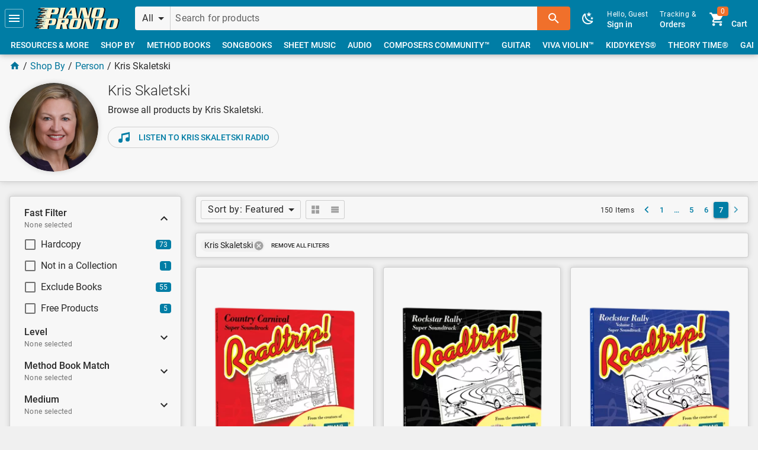

--- FILE ---
content_type: text/html; charset=UTF-8
request_url: https://pianopronto.com/shop-by/person/kris-skaletski/?p=7
body_size: 73638
content:
<!DOCTYPE html>
<html lang=en-us dir=ltr>
  <head>
    <meta charset="utf-8">
    <meta name="format-detection" content="telephone=no">
    <meta name="msapplication-tap-highlight" content="no">
    <meta name="viewport" content="width=device-width, initial-scale=1">
    <link rel="icon" type="image/png" sizes="128x128" href="https://media.pianopronto.com/favicon/favicon-128x128.png">
    <link rel="icon" type="image/png" sizes="96x96" href="https://media.pianopronto.com/favicon/favicon-96x96.png">
    <link rel="icon" type="image/png" sizes="32x32" href="https://media.pianopronto.com/favicon/favicon-32x32.png">
    <link rel="icon" type="image/png" sizes="16x16" href="https://media.pianopronto.com/favicon/favicon-16x16.png">
    <link rel="icon" type="image/ico" href="https://media.pianopronto.com/favicon/favicon.ico">
    
    <title>Kris Skaletski | Page 7 | Piano Pronto Publishing</title>
    <meta name="description" content="Browse all products by Kris Skaletski.">
    <meta name="robots" content="max-image-preview:large, max-video-preview:-1">
    <link rel="canonical" href="https://pianopronto.com/shop-by/person/kris-skaletski/?p=7">
    <link rel="prev" href="https://pianopronto.com/shop-by/person/kris-skaletski/?p=6">
    <meta property="og:site_name" content="Piano Pronto Publishing">
    <meta property="og:url" content="https://pianopronto.com/shop-by/person/kris-skaletski/?p=7">
    <meta property="og:title" content="Kris Skaletski | Page 7">
    <meta property="og:description" content="Browse all products by Kris Skaletski.">
    <meta property="og:image" content="https://media.pianopronto.com/cms/people/kris-skaletski-2e721056-fb.jpg">
    <meta property="og:image:width" content="1200">
    <meta property="og:image:height" content="630">
    <meta property="og:type" content="category">
    <meta name="twitter:site" content="@PianoPronto1">
    <meta name="twitter:image" content="https://media.pianopronto.com/cms/people/kris-skaletski-2e721056-twitter.jpg">
    <meta name="twitter:card" content="summary_large_image">
    <script type="application/ld+json">{"@context":"http://schema.org/","@graph":[{"@id":"https://schema.pianopronto.com/category/main/shop-by/person/kris-skaletski/","@type":"ItemList","numberOfItems":150,"itemListElement":[{"@type":"ListItem","position":145,"item":{"@id":"https://schema.pianopronto.com/product/RTSS3004/"}},{"@type":"ListItem","position":146,"item":{"@id":"https://schema.pianopronto.com/product/RTSS3005/"}},{"@type":"ListItem","position":147,"item":{"@id":"https://schema.pianopronto.com/product/RTSS3006/"}},{"@type":"ListItem","position":148,"item":{"@id":"https://schema.pianopronto.com/product/RTSS3007/"}},{"@type":"ListItem","position":149,"item":{"@id":"https://schema.pianopronto.com/product/RTSS3008/"}},{"@type":"ListItem","position":150,"item":{"@id":"https://schema.pianopronto.com/product/KKMISC102/"}}]},{"@id":"https://schema.pianopronto.com/page/main/shop-by/person/kris-skaletski/","@type":["WebPage"],"name":"Kris Skaletski","description":"Browse all products by Kris Skaletski.","url":"https://pianopronto.com/shop-by/person/kris-skaletski/","image":["https://media.pianopronto.com/cms/people/kris-skaletski-2e721056.png","https://media.pianopronto.com/cms/people/kris-skaletski-2e721056-fb.jpg","https://media.pianopronto.com/cms/people/kris-skaletski-2e721056-twitter.jpg","https://media.pianopronto.com/cms/people/kris-skaletski-2e721056.png"],"isPartOf":{"@id":"https://schema.pianopronto.com/website/piano-pronto/"},"about":{"@id":"https://schema.pianopronto.com/organization/piano-pronto/"},"breadcrumb":[{"@type":"BreadcrumbList","itemListElement":[{"@type":"ListItem","position":1,"name":"Shop By","item":"https://pianopronto.com/shop-by/"},{"@type":"ListItem","position":2,"name":"Person","item":"https://pianopronto.com/shop-by/person/"},{"@type":"ListItem","position":3,"name":"Kris Skaletski","item":"https://pianopronto.com/shop-by/person/kris-skaletski/"}]}],"mainEntity":{"@id":"https://schema.pianopronto.com/category/main/shop-by/person/kris-skaletski/"}}]}</script>

    <link rel="stylesheet" href="https://static.pianopronto.com/css/app.ff1386ee.css">
    <link rel="prefetch" href="https://static.pianopronto.com/css/checkout.7f045040.css"><link rel="prefetch" href="https://static.pianopronto.com/js/31.c7d0ea4e.js"><link rel="prefetch" href="https://static.pianopronto.com/js/32.2b739057.js"><link rel="prefetch" href="https://static.pianopronto.com/js/33.2270248c.js"><link rel="prefetch" href="https://static.pianopronto.com/js/34.c9002e6d.js"><link rel="prefetch" href="https://static.pianopronto.com/js/35.d7b0202b.js"><link rel="prefetch" href="https://static.pianopronto.com/js/36.e9ff56be.js"><link rel="prefetch" href="https://static.pianopronto.com/js/5.2a348e7a.js"><link rel="prefetch" href="https://static.pianopronto.com/js/6.21947739.js"><link rel="prefetch" href="https://static.pianopronto.com/js/7.96509573.js"><link rel="prefetch" href="https://static.pianopronto.com/js/8.b82cf1ea.js"><link rel="prefetch" href="https://static.pianopronto.com/js/auth.068fb192.js"><link rel="prefetch" href="https://static.pianopronto.com/js/category.9a901e42.js"><link rel="prefetch" href="https://static.pianopronto.com/js/checkout.0600b62e.js"><link rel="prefetch" href="https://static.pianopronto.com/js/cms.cda77b43.js"><link rel="prefetch" href="https://static.pianopronto.com/js/cms~errors.e5d41ef9.js"><link rel="prefetch" href="https://static.pianopronto.com/js/customer.6fc69437.js"><link rel="prefetch" href="https://static.pianopronto.com/js/debug.b0098867.js"><link rel="prefetch" href="https://static.pianopronto.com/js/errors.d4271de8.js"><link rel="prefetch" href="https://static.pianopronto.com/js/main.42041bf7.js"><link rel="prefetch" href="https://static.pianopronto.com/js/modals.1145e08d.js"><link rel="prefetch" href="https://static.pianopronto.com/js/modals~product~radio.eec8d7cf.js"><link rel="prefetch" href="https://static.pianopronto.com/js/pdf.999d09a6.js"><link rel="prefetch" href="https://static.pianopronto.com/js/pdf.worker.8b29b164.js"><link rel="prefetch" href="https://static.pianopronto.com/js/preview.80fd39e5.js"><link rel="prefetch" href="https://static.pianopronto.com/js/product.47c448fa.js"><link rel="prefetch" href="https://static.pianopronto.com/js/product~radio.6fa5e1d7.js"><link rel="prefetch" href="https://static.pianopronto.com/js/radio.520f6293.js"><link rel="prefetch" href="https://static.pianopronto.com/js/secure-main.97c593c2.js"><link rel="prefetch" href="https://static.pianopronto.com/js/vendors~category.52c6891e.js"><link rel="prefetch" href="https://static.pianopronto.com/js/vendors~checkout.875fc8cb.js"><link rel="prefetch" href="https://static.pianopronto.com/js/vendors~cms.02adc24f.js"><link rel="prefetch" href="https://static.pianopronto.com/js/vendors~customer.4e0f16db.js"><link rel="prefetch" href="https://static.pianopronto.com/js/vendors~customer~main~preview~radio.d86169d4.js"><link rel="prefetch" href="https://static.pianopronto.com/js/vendors~customer~product.751d32d2.js"><link rel="prefetch" href="https://static.pianopronto.com/js/vendors~debug.2845d612.js"><link rel="prefetch" href="https://static.pianopronto.com/js/vendors~main.a444f7d8.js"><link rel="prefetch" href="https://static.pianopronto.com/js/vendors~modals.d75b7bcf.js"><link rel="prefetch" href="https://static.pianopronto.com/js/vendors~product.bf8767b8.js">
  </head>
  <body class="desktop no-touch body--light">
    <noscript>
      <div>
        Basic browsing with Javascript disabled will still work. To place an order, call us at
        <a href="tel:+17142003554">+1 (714) 200-3554</a> or email at <a href="mailto:jennifer@pianopronto.com">jennifer@pianopronto.com</a>.
      </div>
    </noscript>
    <div id="q-app" data-server-rendered="true"><div class="skip-to"><a href="#main">Skip to main content</a></div><div id="announcements" class="hidden"></div><div class="main-layout q-layout q-layout--standard" style="min-height:0px;"><!----><!----><header class="p-header bg-primary text-white"><div class="row items-center q-gutter-x-sm q-gutter-y-xs"><button tabindex="0" type="button" role="button" aria-label="Menu" class="q-btn q-btn-item non-selectable no-outline btn-focus-outline slight q-btn--flat q-btn--rectangle q-btn--actionable q-focusable q-hoverable q-btn--wrap q-btn--dense"><span class="q-focus-helper"></span><span class="q-btn__wrapper col row q-anchor--skip"><span class="q-btn__content text-center col items-center q-anchor--skip justify-center row"><svg aria-hidden="true" role="img" focusable="false" viewBox="0 0 24 24" class="q-icon notranslate"><path d="M3,6H21V8H3V6M3,11H21V13H3V11M3,16H21V18H3V16Z"></path></svg></span></span></button><div id="top" class="home"><a tabindex="0" type="button" href="/" role="link" aria-label="Home Page" class="q-btn q-btn-item non-selectable no-outline btn-focus-outline q-btn--flat q-btn--rectangle q-btn--actionable q-focusable q-hoverable q-btn--wrap q-btn--dense"><span class="q-focus-helper"></span><span class="q-btn__wrapper col row q-anchor--skip"><span class="q-btn__content text-center col items-center q-anchor--skip justify-center row"><svg xmlns="http://www.w3.org/2000/svg" width="144" height="36" viewBox="0 0 542.3 136.3"><path d="M94 0c2 3 2 5 0 12L83 56c-1 6-3 9-5 11h30c0-2-1-5 1-11l3-13h27c10 0 18-2 21-16l3-11c3-13-3-16-13-16zm81 0c0 3 1 5-1 12l-11 44-5 11h30c-1-2-1-5 1-11l11-44c1-7 3-9 5-12zm62 0l2 4-37 51-11 12h19v-5l2-4 7-9h29l2 9-1 5-2 4h34c-2-2-3-6-4-9l-9-58zm62 0c1 3 1 5-1 12l-11 43c-2 8-2 9-5 12h16V55l11-43h1l13 55h34l13-55c2-7 3-9 6-12h-16c1 3 1 5-1 12l-10 43h-1L335 0zm102 0c-11 0-19 5-22 20l-7 27c-4 15 1 20 12 20h38c11 0 19-5 22-20l7-27c4-15-1-20-12-20zM120 11h14c3 0 4 1 3 6l-3 9c-1 5-2 6-6 6h-13zm292 0h11c3 0 4 1 4 4l-9 37c-1 3-3 4-7 4h-11c-3 0-4-1-4-4l9-37c1-3 3-4 7-4zm-169 4l4 23h-20zM77 69c1 3 2 5 0 12l-11 44-5 11h30c-1-2-1-5 1-11l3-13h27c10 0 17-2 21-16l2-11c4-13-3-16-13-16zm80 0v12l-11 44-5 11h30v-11l5-18h8l5 29h29c-2-2-2-6-3-10l-5-19c6 0 11-1 13-11l3-12c3-11-2-15-14-15zm100 0c-11 0-18 5-22 20l-7 28c-3 14 2 19 12 19h39c11 0 18-5 22-19l7-28c3-15-1-20-12-20zm63 0c2 3 2 5 0 12l-11 43c-2 8-2 9-5 12h16c-2-3-2-4 0-12l11-43 14 55h33l14-55c2-7 3-9 6-12h-16c1 3 1 5-1 12l-11 43-14-55zm83 0l-6 14c4-2 6-3 11-3h11l-11 45c-1 6-3 9-5 11h30c-1-2-1-5 1-11l11-45h12c4 0 6 1 8 3l2-14zm88 0c-11 0-19 5-22 20l-7 28c-4 14 1 19 12 19h38c11 0 19-5 22-19l7-28c4-15-1-20-12-20zM103 80h13c4 0 5 1 4 6l-3 9c-1 5-2 6-6 6H98zm79 0h15c4 0 4 1 4 4l-3 8c0 3-1 4-5 4h-14zm86 0h11c4 0 5 1 4 5l-9 36c-1 3-3 4-6 4h-11c-3 0-5-1-4-4l9-36c1-4 3-5 6-5zm233 0h12c3 0 4 1 4 5l-10 36c0 3-2 4-6 4h-11c-3 0-5-1-4-4l9-36c1-4 3-5 6-5z" fill="#0e0909"></path><path d="M39 0l-1 1-1 6v1h50v2H53l-1 1-2 6 1 1h37l1 1h-1v1H42l-1 1-2 6 1 1h43l-1 1v1H56h-1l-2 7 1 1h29v1h-1 1-37l-2 1-1 7h1l33 1h1l-1 1H35l-2 1-1 6v1h46l1 1-1 1H49l-1 1-1 6v1h54V56l4-13h26c10 0 18-2 21-16l3-11c3-13-3-16-13-16H87zm128 0c1 3 1 5-1 12l-11 44c-1 6-3 9-5 11h30c0-2-1-5 1-11l11-44 5-12zm63 0l2 4-38 51-10 12h19l-1-5 2-4 7-9h30l1 9v5l-3 4h34c-2-2-3-6-3-9L260 0zm61 0c2 3 1 5 0 12l-11 43c-2 8-3 9-6 12h17c-2-3-2-4 0-12l11-43 14 55h33l14-55c2-7 2-9 5-12h-16c2 3 2 5 0 12l-11 43-14-55zm102 0c-11 0-18 5-22 20l-7 27c-3 15 1 20 12 20h39c11 0 18-5 22-20l7-27c3-15-2-20-12-20zM113 11h13c4 0 4 1 3 6l-2 9c-1 5-3 6-6 6h-14zm291 0h11c4 0 5 1 4 4l-9 37c-1 3-3 4-6 4h-11c-4 0-5-1-4-4l9-37c1-3 3-4 6-4zm-169 4l4 23h-20zM22 69l-1 1-1 6v1h50v1l-1 1H36l-1 1-2 6 1 1h37v2H25l-1 1-2 6 1 1h42v2H39l-1 1-2 6 1 1h29v1l-1 1h-2l-35-1-1 1-1 7v1h34s1 0 0 0v1H17l-1 1-1 7c-1 0 0 0 0 0h46v2H32l-1 1-2 6 1 1h53l1-11 3-13h27c10 0 18-2 21-16l3-11c3-13-3-16-13-16H70zm127 0c2 3 2 5 0 12l-11 44c-1 6-3 9-5 11h30c-1-2-1-5 1-11l4-18h8l5 29h29c-2-2-2-6-3-10l-4-19c5 0 10-1 13-11l2-12c3-11-1-15-13-15zm101 0c-11 0-19 5-22 20l-7 28c-4 14 1 19 12 19h38c11 0 19-5 22-19l7-28c4-15-1-20-12-20zm63 0c1 3 1 5-1 12l-10 43c-2 8-3 9-6 12h16c-1-3-1-4 1-12l11-43 14 55h33l14-55c2-7 2-9 5-12h-16v12l-11 43-14-55zm82 0l-5 14c3-2 5-3 10-3h12l-11 45-5 11h30v-11l11-45h12c5 0 7 1 9 3l1-14zm88 0c-11 0-18 5-22 20l-7 28c-3 14 1 19 12 19h39c11 0 18-5 22-19l7-28c3-15-2-20-13-20zM95 80h14c4 0 4 1 3 6l-2 9c-1 5-3 6-6 6H90zm80 0h15c3 0 4 1 3 4l-2 8c-1 3-2 4-5 4h-15zm86 0h11c3 0 5 1 4 5l-9 36c-1 3-3 4-6 4h-12c-3 0-4-1-4-4l10-36c0-4 2-5 6-5zm233 0h11c3 0 5 1 4 5l-9 36c-1 3-3 4-6 4h-11c-4 0-5-1-4-4l9-36c1-4 3-5 6-5z" fill="#fef3ce"></path><path d="M25 5l-1 1-2 4 1 1h39l1-1 1-4V5zm13 11l-1 1-1 4 1 1h38l2-1 1-4-1-1zM27 27l-2 1-1 4 1 1h39l1-1 1-4-1-1zm4 18l-1 1-2 4 1 1h39l1-1 1-4v-1zM20 56l-2 1-1 4 1 1h39l1-1 1-4-1-1zM8 74l-2 1-1 4 1 1h39l1-1 1-4-1-1zm13 11l-1 1-1 4v1h39l1-1 1-4v-1zM9 96l-1 1-1 4 1 1h39l1-1 1-4-1-1zm5 18l-2 1-1 4 1 1h39l1-1 1-4-1-1zM2 125l-1 1-1 4 1 1h39l1-1 1-4-1-1z" fill="#0e0909"></path></svg></span></span></a></div><div class="q-space"></div><div class="header-search input-group"><button tabindex="0" type="button" role="button" dense="" flat="" no-caps="" class="q-btn q-btn-item non-selectable no-outline p-select category-select q-btn--flat q-btn--rectangle q-btn--actionable q-focusable q-hoverable q-btn--no-uppercase q-btn--wrap q-btn--dense"><span class="q-focus-helper"></span><span class="q-btn__wrapper col row q-anchor--skip"><span class="q-btn__content text-center col items-center q-anchor--skip justify-start row"><div class="row no-wrap justify-between items-center full-width"><div class="col-auto text-body1 ellipsis">All</div><div class="q-space"></div><svg aria-hidden="true" role="presentation" focusable="false" viewBox="0 0 24 24" class="col-auto q-btn-dropdown__arrow cursor-pointer q-icon notranslate"><path d="M7,10L12,15L17,10H7Z"></path></svg></div><!----></span></span></button><label for="f_c145f2fd-b960-4ead-a196-a05542563da5" class="q-field row no-wrap items-start col q-input q-field--borderless q-field--dense q-validation-component"><div class="q-field__inner relative-position col self-stretch"><div tabindex="-1" class="q-field__control relative-position row no-wrap"><div class="q-field__control-container col relative-position row no-wrap q-anchor--skip"><input tabindex="0" aria-label="Search for products" placeholder="Search for products" id="f_c145f2fd-b960-4ead-a196-a05542563da5" type="text" value="" class="q-field__native q-placeholder"></div></div></div></label><button tabindex="0" type="button" role="button" aria-label="Search" class="q-btn q-btn-item non-selectable no-outline q-btn--unelevated q-btn--rectangle bg-secondary text-white q-btn--actionable q-focusable q-hoverable q-btn--wrap"><span class="q-focus-helper"></span><span class="q-btn__wrapper col row q-anchor--skip"><span class="q-btn__content text-center col items-center q-anchor--skip justify-center row"><svg aria-hidden="true" role="img" focusable="false" viewBox="0 0 24 24" class="q-icon notranslate"><path d="M9.5,3A6.5,6.5 0 0,1 16,9.5C16,11.11 15.41,12.59 14.44,13.73L14.71,14H15.5L20.5,19L19,20.5L14,15.5V14.71L13.73,14.44C12.59,15.41 11.11,16 9.5,16A6.5,6.5 0 0,1 3,9.5A6.5,6.5 0 0,1 9.5,3M9.5,5C7,5 5,7 5,9.5C5,12 7,14 9.5,14C12,14 14,12 14,9.5C14,7 12,5 9.5,5Z"></path></svg></span></span></button><!----></div><div class="right"><!----><button tabindex="0" type="button" role="button" aria-label="Toggle Dark Mode" class="q-btn q-btn-item non-selectable no-outline btn-focus-outline btn-dark-mode q-btn--flat q-btn--rectangle q-btn--actionable q-focusable q-hoverable q-btn--wrap q-btn--dense"><span class="q-focus-helper"></span><span class="q-btn__wrapper col row q-anchor--skip"><span class="q-btn__content text-center col items-center q-anchor--skip justify-center row"><svg aria-hidden="true" role="img" focusable="false" viewBox="0 0 24 24" class="q-icon notranslate"><path d="M17.75,4.09L15.22,6.03L16.13,9.09L13.5,7.28L10.87,9.09L11.78,6.03L9.25,4.09L12.44,4L13.5,1L14.56,4L17.75,4.09M21.25,11L19.61,12.25L20.2,14.23L18.5,13.06L16.8,14.23L17.39,12.25L15.75,11L17.81,10.95L18.5,9L19.19,10.95L21.25,11M18.97,15.95C19.8,15.87 20.69,17.05 20.16,17.8C19.84,18.25 19.5,18.67 19.08,19.07C15.17,23 8.84,23 4.94,19.07C1.03,15.17 1.03,8.83 4.94,4.93C5.34,4.53 5.76,4.17 6.21,3.85C6.96,3.32 8.14,4.21 8.06,5.04C7.79,7.9 8.75,10.87 10.95,13.06C13.14,15.26 16.1,16.22 18.97,15.95M17.33,17.97C14.5,17.81 11.7,16.64 9.53,14.5C7.36,12.31 6.2,9.5 6.04,6.68C3.23,9.82 3.34,14.64 6.35,17.66C9.37,20.67 14.19,20.78 17.33,17.97Z"></path></svg></span></span></button><div class="gt-sm inline-block"><a tabindex="0" role="link" href="https://secure.pianopronto.com/login/?then=L3Nob3AtYnkvcGVyc29uL2tyaXMtc2thbGV0c2tpLz9wPTc" to="https://secure.pianopronto.com/login/?then=L3Nob3AtYnkvcGVyc29uL2tyaXMtc2thbGV0c2tpLz9wPTc" flat="" no-caps="" dense="" class="q-btn q-btn-item non-selectable no-outline btn-focus-outline sign-in q-btn--flat q-btn--rectangle q-btn--actionable q-focusable q-hoverable q-btn--no-uppercase q-btn--wrap q-btn--dense"><span class="q-focus-helper"></span><span class="q-btn__wrapper col row q-anchor--skip"><span class="q-btn__content text-center col items-center q-anchor--skip justify-center row"><div class="column items-start"><div class="text-caption">Hello, Guest</div><div>Sign in</div></div><!----></span></span></a><a tabindex="0" type="button" href="/track/" role="link" class="q-btn q-btn-item non-selectable no-outline btn-focus-outline q-btn--flat q-btn--rectangle q-btn--actionable q-focusable q-hoverable q-btn--no-uppercase q-btn--wrap q-btn--dense"><span class="q-focus-helper"></span><span class="q-btn__wrapper col row q-anchor--skip"><span class="q-btn__content text-center col items-center q-anchor--skip justify-center row"><div class="column items-start"><div class="text-caption">Tracking &amp;</div><div>Orders</div></div></span></span></a><a tabindex="0" type="button" href="/cart/" role="link" class="q-btn q-btn-item non-selectable no-outline btn-focus-outline q-btn--flat q-btn--rectangle q-btn--actionable q-focusable q-hoverable q-btn--no-uppercase q-btn--wrap q-btn--dense"><span class="q-focus-helper"></span><span class="q-btn__wrapper col row q-anchor--skip"><span class="q-btn__content text-center col items-center q-anchor--skip justify-center row"><div class="row q-gutter-x-sm items-end"><div class="q-avatar q-avatar--square" style="font-size:32px;"><div class="q-avatar__content row flex-center overflow-hidden"><svg aria-hidden="true" role="presentation" focusable="false" viewBox="0 0 24 24" class="q-icon notranslate" style="margin-bottom:-3px;"><path d="M17,18C15.89,18 15,18.89 15,20A2,2 0 0,0 17,22A2,2 0 0,0 19,20C19,18.89 18.1,18 17,18M1,2V4H3L6.6,11.59L5.24,14.04C5.09,14.32 5,14.65 5,15A2,2 0 0,0 7,17H19V15H7.42A0.25,0.25 0 0,1 7.17,14.75C7.17,14.7 7.18,14.66 7.2,14.63L8.1,13H15.55C16.3,13 16.96,12.58 17.3,11.97L20.88,5.5C20.95,5.34 21,5.17 21,5A1,1 0 0,0 20,4H5.21L4.27,2M7,18C5.89,18 5,18.89 5,20A2,2 0 0,0 7,22A2,2 0 0,0 9,20C9,18.89 8.1,18 7,18Z"></path></svg><div role="alert" class="q-badge flex inline items-center no-wrap q-badge--single-line bg-secondary q-badge--floating">0</div></div></div><div>Cart</div></div></span></span></a></div><div class="lt-md inline-block"><div><a tabindex="0" role="link" aria-label="Sign in" href="https://secure.pianopronto.com/login/?then=L3Nob3AtYnkvcGVyc29uL2tyaXMtc2thbGV0c2tpLz9wPTc" class="q-btn q-btn-item non-selectable no-outline btn-focus-outline q-btn--flat q-btn--rectangle q-btn--actionable q-focusable q-hoverable q-btn--no-uppercase q-btn--wrap q-btn--dense"><span class="q-focus-helper"></span><span class="q-btn__wrapper col row q-anchor--skip"><span class="q-btn__content text-center col items-center q-anchor--skip justify-center row"><div class="q-avatar q-avatar--square" style="font-size:32px;"><div class="q-avatar__content row flex-center overflow-hidden"><svg aria-hidden="true" role="presentation" focusable="false" viewBox="0 0 24 24" class="q-icon notranslate" style="margin-bottom:-3px;"><path d="M12,4A4,4 0 0,1 16,8A4,4 0 0,1 12,12A4,4 0 0,1 8,8A4,4 0 0,1 12,4M12,14C16.42,14 20,15.79 20,18V20H4V18C4,15.79 7.58,14 12,14Z"></path></svg></div></div></span></span></a><a tabindex="0" type="button" href="/cart/" role="link" aria-label="Shopping Cart" class="q-btn q-btn-item non-selectable no-outline btn-focus-outline q-btn--flat q-btn--rectangle q-btn--actionable q-focusable q-hoverable q-btn--no-uppercase q-btn--wrap q-btn--dense"><span class="q-focus-helper"></span><span class="q-btn__wrapper col row q-anchor--skip"><span class="q-btn__content text-center col items-center q-anchor--skip justify-center row"><div class="q-avatar q-avatar--square" style="font-size:32px;"><div class="q-avatar__content row flex-center overflow-hidden"><svg aria-hidden="true" role="presentation" focusable="false" viewBox="0 0 24 24" class="q-icon notranslate" style="margin-bottom:-3px;"><path d="M17,18C15.89,18 15,18.89 15,20A2,2 0 0,0 17,22A2,2 0 0,0 19,20C19,18.89 18.1,18 17,18M1,2V4H3L6.6,11.59L5.24,14.04C5.09,14.32 5,14.65 5,15A2,2 0 0,0 7,17H19V15H7.42A0.25,0.25 0 0,1 7.17,14.75C7.17,14.7 7.18,14.66 7.2,14.63L8.1,13H15.55C16.3,13 16.96,12.58 17.3,11.97L20.88,5.5C20.95,5.34 21,5.17 21,5A1,1 0 0,0 20,4H5.21L4.27,2M7,18C5.89,18 5,18.89 5,20A2,2 0 0,0 7,22A2,2 0 0,0 9,20C9,18.89 8.1,18 7,18Z"></path></svg><div role="alert" class="q-badge flex inline items-center no-wrap q-badge--single-line bg-secondary q-badge--floating">0</div></div></div></span></span></a></div></div></div><div class="header-nav q-scrollarea"><div class="scroll relative-position fit hide-scrollbar"><div class="absolute full-height"><!----><div class="row no-wrap items-center"><a tabindex="0" type="button" href="/resources/" role="link" class="q-btn q-btn-item non-selectable no-outline col-auto btn-focus-outline q-btn--flat q-btn--rectangle q-btn--actionable q-focusable q-hoverable q-btn--dense"><span class="q-focus-helper"></span><span class="q-btn__wrapper col row q-anchor--skip"><span class="q-btn__content text-center col items-center q-anchor--skip justify-center row no-wrap text-no-wrap"><span>Resources &amp; More</span><!----><!----></span></span></a><a tabindex="0" type="button" href="/shop-by/" role="link" class="q-btn q-btn-item non-selectable no-outline col-auto btn-focus-outline q-btn--flat q-btn--rectangle q-btn--actionable q-focusable q-hoverable q-btn--dense"><span class="q-focus-helper"></span><span class="q-btn__wrapper col row q-anchor--skip"><span class="q-btn__content text-center col items-center q-anchor--skip justify-center row no-wrap text-no-wrap"><span>Shop By</span><!----><!----></span></span></a><a tabindex="0" type="button" href="/method-books/" role="link" class="q-btn q-btn-item non-selectable no-outline col-auto btn-focus-outline q-btn--flat q-btn--rectangle q-btn--actionable q-focusable q-hoverable q-btn--dense"><span class="q-focus-helper"></span><span class="q-btn__wrapper col row q-anchor--skip"><span class="q-btn__content text-center col items-center q-anchor--skip justify-center row no-wrap text-no-wrap"><span>Method Books</span><!----><!----></span></span></a><a tabindex="0" type="button" href="/songbooks/" role="link" class="q-btn q-btn-item non-selectable no-outline col-auto btn-focus-outline q-btn--flat q-btn--rectangle q-btn--actionable q-focusable q-hoverable q-btn--dense"><span class="q-focus-helper"></span><span class="q-btn__wrapper col row q-anchor--skip"><span class="q-btn__content text-center col items-center q-anchor--skip justify-center row no-wrap text-no-wrap"><span>Songbooks</span><!----><!----></span></span></a><a tabindex="0" type="button" href="/sheet-music/" role="link" class="q-btn q-btn-item non-selectable no-outline col-auto btn-focus-outline q-btn--flat q-btn--rectangle q-btn--actionable q-focusable q-hoverable q-btn--dense"><span class="q-focus-helper"></span><span class="q-btn__wrapper col row q-anchor--skip"><span class="q-btn__content text-center col items-center q-anchor--skip justify-center row no-wrap text-no-wrap"><span>Sheet Music</span><!----><!----></span></span></a><a tabindex="0" type="button" href="/audio/" role="link" class="q-btn q-btn-item non-selectable no-outline col-auto btn-focus-outline q-btn--flat q-btn--rectangle q-btn--actionable q-focusable q-hoverable q-btn--dense"><span class="q-focus-helper"></span><span class="q-btn__wrapper col row q-anchor--skip"><span class="q-btn__content text-center col items-center q-anchor--skip justify-center row no-wrap text-no-wrap"><span>Audio</span><!----><!----></span></span></a><a tabindex="0" type="button" href="/composers-community/" role="link" class="q-btn q-btn-item non-selectable no-outline col-auto btn-focus-outline q-btn--flat q-btn--rectangle q-btn--actionable q-focusable q-hoverable q-btn--dense"><span class="q-focus-helper"></span><span class="q-btn__wrapper col row q-anchor--skip"><span class="q-btn__content text-center col items-center q-anchor--skip justify-center row no-wrap text-no-wrap"><span>Composers Community™</span><!----><!----></span></span></a><a tabindex="0" type="button" href="/guitar/" role="link" class="q-btn q-btn-item non-selectable no-outline col-auto btn-focus-outline q-btn--flat q-btn--rectangle q-btn--actionable q-focusable q-hoverable q-btn--dense"><span class="q-focus-helper"></span><span class="q-btn__wrapper col row q-anchor--skip"><span class="q-btn__content text-center col items-center q-anchor--skip justify-center row no-wrap text-no-wrap"><span>Guitar</span><!----><!----></span></span></a><a tabindex="0" type="button" href="/viva-violin/" role="link" class="q-btn q-btn-item non-selectable no-outline col-auto btn-focus-outline q-btn--flat q-btn--rectangle q-btn--actionable q-focusable q-hoverable q-btn--dense"><span class="q-focus-helper"></span><span class="q-btn__wrapper col row q-anchor--skip"><span class="q-btn__content text-center col items-center q-anchor--skip justify-center row no-wrap text-no-wrap"><span>Viva Violin™</span><!----><!----></span></span></a><a tabindex="0" type="button" href="/kiddykeys/" role="link" class="q-btn q-btn-item non-selectable no-outline col-auto btn-focus-outline q-btn--flat q-btn--rectangle q-btn--actionable q-focusable q-hoverable q-btn--dense"><span class="q-focus-helper"></span><span class="q-btn__wrapper col row q-anchor--skip"><span class="q-btn__content text-center col items-center q-anchor--skip justify-center row no-wrap text-no-wrap"><span>KiddyKeys®</span><!----><!----></span></span></a><a tabindex="0" type="button" href="/theory-time/" role="link" class="q-btn q-btn-item non-selectable no-outline col-auto btn-focus-outline q-btn--flat q-btn--rectangle q-btn--actionable q-focusable q-hoverable q-btn--dense"><span class="q-focus-helper"></span><span class="q-btn__wrapper col row q-anchor--skip"><span class="q-btn__content text-center col items-center q-anchor--skip justify-center row no-wrap text-no-wrap"><span>Theory Time®</span><!----><!----></span></span></a><a tabindex="0" type="button" href="/games/" role="link" class="q-btn q-btn-item non-selectable no-outline col-auto btn-focus-outline q-btn--flat q-btn--rectangle q-btn--actionable q-focusable q-hoverable q-btn--dense"><span class="q-focus-helper"></span><span class="q-btn__wrapper col row q-anchor--skip"><span class="q-btn__content text-center col items-center q-anchor--skip justify-center row no-wrap text-no-wrap"><span>Games</span><!----><!----></span></span></a><a tabindex="0" type="button" href="/deals/" role="link" class="q-btn q-btn-item non-selectable no-outline col-auto btn-focus-outline q-btn--flat q-btn--rectangle q-btn--actionable q-focusable q-hoverable q-btn--dense"><span class="q-focus-helper"></span><span class="q-btn__wrapper col row q-anchor--skip"><span class="q-btn__content text-center col items-center q-anchor--skip justify-center row no-wrap text-no-wrap"><span>Deals</span><!----><!----></span></span></a><a tabindex="0" role="link" target="_blank" href="https://blog.pianopronto.com" class="q-btn q-btn-item non-selectable no-outline col-auto btn-focus-outline q-btn--flat q-btn--rectangle q-btn--actionable q-focusable q-hoverable q-btn--dense"><span class="q-focus-helper"></span><span class="q-btn__wrapper col row q-anchor--skip"><span class="q-btn__content text-center col items-center q-anchor--skip justify-center row no-wrap text-no-wrap"><span>Blog</span></span></span></a><div class="q-space"></div><a tabindex="0" type="button" href="/resources/promo/" role="link" class="q-btn q-btn-item non-selectable no-outline col-auto btn-focus-outline header-promo q-btn--flat q-btn--rectangle q-btn--actionable q-focusable q-hoverable q-btn--dense"><span class="q-focus-helper"></span><span class="q-btn__wrapper col row q-anchor--skip"><span class="q-btn__content text-center col items-center q-anchor--skip justify-center row no-wrap text-no-wrap"><svg aria-hidden="true" role="presentation" focusable="false" viewBox="0 0 24 24" class="q-icon notranslate" style="font-size:20px;position:relative;top:-2px;"><path d="M12,17.27L18.18,21L16.54,13.97L22,9.24L14.81,8.62L12,2L9.19,8.62L2,9.24L7.45,13.97L5.82,21L12,17.27Z"></path></svg><span class="q-ml-xs">20% Off All Songbooks</span><div role="alert" aria-label="View All Sales" class="q-ml-md q-badge flex inline items-center no-wrap q-badge--single-line q-badge--outline text-accent" style="vertical-align:top;">View All Sales</div><!----></span></span></a></div></div><!----></div><!----><div aria-hidden="true" class="q-scrollarea__bar q-scrollarea__bar--h absolute-bottom q-scrollarea__bar--invisible"></div><div aria-hidden="true" class="q-scrollarea__thumb q-scrollarea__thumb--h absolute-bottom q-scrollarea__thumb--invisible" style="left:NaNpx;width:50px;"></div></div></div></header><div class="q-drawer-container"><div aria-hidden="true" class="fullscreen q-drawer__backdrop hidden"></div><aside class="q-drawer q-drawer--left q-layout--prevent-focus fixed q-drawer--on-top q-drawer--mobile q-drawer--top-padding" style="width:0px;"><div class="q-drawer__content fit scroll"><div id="drawer" class="column no-wrap" style="min-height:100%;"><a href="https://secure.pianopronto.com/login/?then=L3Nob3AtYnkvcGVyc29uL2tyaXMtc2thbGV0c2tpLz9wPTc" class="col-auto q-px-lg sign-in row items-center"><svg aria-hidden="true" role="presentation" focusable="false" viewBox="0 0 24 24" class="q-icon notranslate on-left" style="font-size:32px;"><path d="M12,4A4,4 0 0,1 16,8A4,4 0 0,1 12,12A4,4 0 0,1 8,8A4,4 0 0,1 12,4M12,14C16.42,14 20,15.79 20,18V20H4V18C4,15.79 7.58,14 12,14Z"></path></svg><span>Hello, Sign in</span></a><div class="col"><div class="q-tab-panels q-panel-parent"><div role="tabpanel" class="q-panel scroll"><div class="q-tab-panel q-pa-none"><div class="q-list q-list--padding"><div class="q-item__label text-uppercase q-item__label--header">Shop by category</div><div tabindex="0" class="q-item q-item-type row no-wrap q-item--clickable q-link cursor-pointer q-focusable q-hoverable"><div tabindex="-1" class="q-focus-helper"></div><div class="q-item__section column q-item__section--main justify-center">Resources &amp; More</div><div class="q-item__section column q-item__section--side justify-center"><svg aria-hidden="true" role="presentation" focusable="false" viewBox="0 0 24 24" class="q-icon notranslate"><path d="M10,17L15,12L10,7V17Z"></path></svg></div></div><div tabindex="0" class="q-item q-item-type row no-wrap q-item--clickable q-link cursor-pointer q-focusable q-hoverable"><div tabindex="-1" class="q-focus-helper"></div><div class="q-item__section column q-item__section--main justify-center">Shop By</div><div class="q-item__section column q-item__section--side justify-center"><svg aria-hidden="true" role="presentation" focusable="false" viewBox="0 0 24 24" class="q-icon notranslate"><path d="M10,17L15,12L10,7V17Z"></path></svg></div></div><div tabindex="0" class="q-item q-item-type row no-wrap q-item--clickable q-link cursor-pointer q-focusable q-hoverable"><div tabindex="-1" class="q-focus-helper"></div><div class="q-item__section column q-item__section--main justify-center">Method Books</div><div class="q-item__section column q-item__section--side justify-center"><svg aria-hidden="true" role="presentation" focusable="false" viewBox="0 0 24 24" class="q-icon notranslate"><path d="M10,17L15,12L10,7V17Z"></path></svg></div></div><div tabindex="0" class="q-item q-item-type row no-wrap q-item--clickable q-link cursor-pointer q-focusable q-hoverable"><div tabindex="-1" class="q-focus-helper"></div><div class="q-item__section column q-item__section--main justify-center">Songbooks</div><div class="q-item__section column q-item__section--side justify-center"><svg aria-hidden="true" role="presentation" focusable="false" viewBox="0 0 24 24" class="q-icon notranslate"><path d="M10,17L15,12L10,7V17Z"></path></svg></div></div><div tabindex="0" class="q-item q-item-type row no-wrap q-item--clickable q-link cursor-pointer q-focusable q-hoverable"><div tabindex="-1" class="q-focus-helper"></div><div class="q-item__section column q-item__section--main justify-center">Sheet Music</div><div class="q-item__section column q-item__section--side justify-center"><svg aria-hidden="true" role="presentation" focusable="false" viewBox="0 0 24 24" class="q-icon notranslate"><path d="M10,17L15,12L10,7V17Z"></path></svg></div></div><div tabindex="0" class="q-item q-item-type row no-wrap q-item--clickable q-link cursor-pointer q-focusable q-hoverable"><div tabindex="-1" class="q-focus-helper"></div><div class="q-item__section column q-item__section--main justify-center">Audio</div><div class="q-item__section column q-item__section--side justify-center"><svg aria-hidden="true" role="presentation" focusable="false" viewBox="0 0 24 24" class="q-icon notranslate"><path d="M10,17L15,12L10,7V17Z"></path></svg></div></div><div tabindex="0" class="q-item q-item-type row no-wrap q-item--clickable q-link cursor-pointer q-focusable q-hoverable"><div tabindex="-1" class="q-focus-helper"></div><div class="q-item__section column q-item__section--main justify-center">Composers Community™</div><div class="q-item__section column q-item__section--side justify-center"><svg aria-hidden="true" role="presentation" focusable="false" viewBox="0 0 24 24" class="q-icon notranslate"><path d="M10,17L15,12L10,7V17Z"></path></svg></div></div><div tabindex="0" class="q-item q-item-type row no-wrap q-item--clickable q-link cursor-pointer q-focusable q-hoverable"><div tabindex="-1" class="q-focus-helper"></div><div class="q-item__section column q-item__section--main justify-center">Guitar</div><div class="q-item__section column q-item__section--side justify-center"><svg aria-hidden="true" role="presentation" focusable="false" viewBox="0 0 24 24" class="q-icon notranslate"><path d="M10,17L15,12L10,7V17Z"></path></svg></div></div><div tabindex="0" class="q-item q-item-type row no-wrap q-item--clickable q-link cursor-pointer q-focusable q-hoverable"><div tabindex="-1" class="q-focus-helper"></div><div class="q-item__section column q-item__section--main justify-center">Viva Violin™</div><div class="q-item__section column q-item__section--side justify-center"><svg aria-hidden="true" role="presentation" focusable="false" viewBox="0 0 24 24" class="q-icon notranslate"><path d="M10,17L15,12L10,7V17Z"></path></svg></div></div><div tabindex="0" class="q-item q-item-type row no-wrap q-item--clickable q-link cursor-pointer q-focusable q-hoverable"><div tabindex="-1" class="q-focus-helper"></div><div class="q-item__section column q-item__section--main justify-center">KiddyKeys®</div><div class="q-item__section column q-item__section--side justify-center"><svg aria-hidden="true" role="presentation" focusable="false" viewBox="0 0 24 24" class="q-icon notranslate"><path d="M10,17L15,12L10,7V17Z"></path></svg></div></div><div tabindex="0" class="q-item q-item-type row no-wrap q-item--clickable q-link cursor-pointer q-focusable q-hoverable"><div tabindex="-1" class="q-focus-helper"></div><div class="q-item__section column q-item__section--main justify-center">Theory Time®</div><div class="q-item__section column q-item__section--side justify-center"><svg aria-hidden="true" role="presentation" focusable="false" viewBox="0 0 24 24" class="q-icon notranslate"><path d="M10,17L15,12L10,7V17Z"></path></svg></div></div><div tabindex="0" class="q-item q-item-type row no-wrap q-item--clickable q-link cursor-pointer q-focusable q-hoverable"><div tabindex="-1" class="q-focus-helper"></div><div class="q-item__section column q-item__section--main justify-center">Games</div><div class="q-item__section column q-item__section--side justify-center"><svg aria-hidden="true" role="presentation" focusable="false" viewBox="0 0 24 24" class="q-icon notranslate"><path d="M10,17L15,12L10,7V17Z"></path></svg></div></div><div tabindex="0" class="q-item q-item-type row no-wrap q-item--clickable q-link cursor-pointer q-focusable q-hoverable"><div tabindex="-1" class="q-focus-helper"></div><div class="q-item__section column q-item__section--main justify-center">Deals</div><div class="q-item__section column q-item__section--side justify-center"><svg aria-hidden="true" role="presentation" focusable="false" viewBox="0 0 24 24" class="q-icon notranslate"><path d="M10,17L15,12L10,7V17Z"></path></svg></div></div></div><hr role="separator" aria-orientation="horizontal" class="q-separator q-separator q-separator--horizontal"><div class="q-list q-list--padding"><div class="q-item__label text-uppercase q-item__label--header">Account</div><a tabindex="0" href="https://secure.pianopronto.com/login/?then=L3Nob3AtYnkvcGVyc29uL2tyaXMtc2thbGV0c2tpLz9wPTc" class="q-item q-item-type row no-wrap q-item--clickable q-link cursor-pointer q-focusable q-hoverable"><div tabindex="-1" class="q-focus-helper"></div><div class="q-item__section column q-item__section--main justify-center"><div class="q-item__label">Sign in</div></div></a><a tabindex="0" href="https://secure.pianopronto.com/register/?then=L3Nob3AtYnkvcGVyc29uL2tyaXMtc2thbGV0c2tpLz9wPTc" class="q-item q-item-type row no-wrap q-item--clickable q-link cursor-pointer q-focusable q-hoverable"><div tabindex="-1" class="q-focus-helper"></div><div class="q-item__section column q-item__section--main justify-center"><div class="q-item__label">Create an Account</div></div></a></div><hr role="separator" aria-orientation="horizontal" class="q-separator q-separator q-separator--horizontal"><div class="q-list q-list--padding"><div class="q-item__label text-uppercase q-item__label--header">Help &amp; Settings</div><label tabindex="0" class="q-item q-item-type row no-wrap q-item--clickable q-link cursor-pointer q-focusable q-hoverable"><div tabindex="-1" class="q-focus-helper"></div><div class="q-item__section column q-item__section--avatar q-item__section--side justify-center"><div tabindex="0" role="checkbox" aria-checked="false" class="q-toggle cursor-pointer no-outline row inline no-wrap items-center"><div class="q-toggle__inner relative-position non-selectable q-toggle__inner--falsy" style="font-size:28px;"><input type="checkbox" class="hidden q-toggle__native absolute q-ma-none q-pa-none"><div class="q-toggle__track"></div><div class="q-toggle__thumb absolute flex flex-center no-wrap"></div></div><span tabindex="-1" class="no-outline"></span></div></div><div class="q-item__section column q-item__section--main justify-center"><div class="q-item__label">Dark mode</div></div></label><a href="/resources/contact-us/" tabindex="0" class="q-item q-item-type row no-wrap q-item--clickable q-link cursor-pointer q-focusable q-hoverable"><div tabindex="-1" class="q-focus-helper"></div><div class="q-item__section column items-center q-item__section--avatar q-item__section--side justify-center"><svg aria-hidden="true" role="presentation" focusable="false" viewBox="0 0 24 24" class="q-icon notranslate"><path d="M6.62,10.79C8.06,13.62 10.38,15.94 13.21,17.38L15.41,15.18C15.69,14.9 16.08,14.82 16.43,14.93C17.55,15.3 18.75,15.5 20,15.5A1,1 0 0,1 21,16.5V20A1,1 0 0,1 20,21A17,17 0 0,1 3,4A1,1 0 0,1 4,3H7.5A1,1 0 0,1 8.5,4C8.5,5.25 8.7,6.45 9.07,7.57C9.18,7.92 9.1,8.31 8.82,8.59L6.62,10.79Z"></path></svg></div><div class="q-item__section column q-item__section--main justify-center">Contact us</div></a><a tabindex="0" href="https://secure.pianopronto.com/logout/?then=L3Nob3AtYnkvcGVyc29uL2tyaXMtc2thbGV0c2tpLz9wPTc" class="q-item q-item-type row no-wrap q-item--clickable q-link cursor-pointer q-focusable q-hoverable"><div tabindex="-1" class="q-focus-helper"></div><div class="q-item__section column items-center q-item__section--avatar q-item__section--side justify-center"><svg aria-hidden="true" role="presentation" focusable="false" viewBox="0 0 24 24" class="q-icon notranslate"><path d="M19,3H5C3.89,3 3,3.89 3,5V9H5V5H19V19H5V15H3V19A2,2 0 0,0 5,21H19A2,2 0 0,0 21,19V5C21,3.89 20.1,3 19,3M10.08,15.58L11.5,17L16.5,12L11.5,7L10.08,8.41L12.67,11H3V13H12.67L10.08,15.58Z"></path></svg></div><div class="q-item__section column q-item__section--main justify-center">Log out</div></a></div></div></div></div></div><div class="col-auto q-px-lg q-pt-lg q-pb-sm"><span class="text-caption">© 2026 Piano Pronto Publishing, Inc.</span></div></div></div></aside></div><div id="main-container"><main id="main"><div><div class="header-block q-mb-lg"><div class="container q-pb-sm"><ul class="p-crumbs"><li><a href="/" aria-label="Home Page" class="router-link-active"><svg aria-hidden="true" role="presentation" focusable="false" viewBox="0 0 24 24" class="q-icon notranslate"><path d="M10,20V14H14V20H19V12H22L12,3L2,12H5V20H10Z"></path></svg></a></li><li><a href="/shop-by/" class="router-link-active">Shop By</a></li><li><a href="/shop-by/person/" class="router-link-active">Person</a></li><li>Kris Skaletski</li></ul><div class="header-block-category row q-gutter-md q-pt-md q-pb-sm"><div class="col-auto"><div><div class="q-avatar" style="font-size:150px;"><div class="q-avatar__content row flex-center overflow-hidden"><img width="150px" height="150px" alt="Kris Skaletski" src="https://media.pianopronto.com/cms/people/kris-skaletski-2e721056.png"></div></div></div></div><div class="col"><div class="column q-gutter-y-sm"><h1 class="text-h3">Kris Skaletski</h1><div>Browse all products by Kris Skaletski.</div><div class="row q-gutter-sm"><a tabindex="0" type="button" href="/radio/artist/kris-skaletski/" role="link" class="q-btn q-btn-item non-selectable no-outline q-btn--outline q-btn--rectangle q-btn--rounded text-primary q-btn--actionable q-focusable q-hoverable q-btn--wrap"><span class="q-focus-helper"></span><span class="q-btn__wrapper col row q-anchor--skip"><span class="q-btn__content text-center col items-center q-anchor--skip justify-center row"><svg aria-hidden="true" role="img" focusable="false" viewBox="0 0 24 24" class="q-icon notranslate on-left"><path d="M21,3V15.5A3.5,3.5 0 0,1 17.5,19A3.5,3.5 0 0,1 14,15.5A3.5,3.5 0 0,1 17.5,12C18.04,12 18.55,12.12 19,12.34V6.47L9,8.6V17.5A3.5,3.5 0 0,1 5.5,21A3.5,3.5 0 0,1 2,17.5A3.5,3.5 0 0,1 5.5,14C6.04,14 6.55,14.12 7,14.34V6L21,3Z"></path></svg><span class="block">Listen to Kris Skaletski Radio</span></span></span></a></div></div></div></div><!----></div></div><div class="container"><div class="row q-col-gutter-lg justify-center"><div class="col-12 col-md-auto gt-sm"><div class="q-py-sm md-290 q-card"><!----><!----><div class="q-expansion-item q-item-type q-expansion-item--expanded q-expansion-item--standard"><div class="q-expansion-item__container relative-position"><div tabindex="0" class="q-item q-item-type row no-wrap q-item--clickable q-link cursor-pointer q-focusable q-hoverable q-item--dense text-bold"><div tabindex="-1" class="q-focus-helper"></div><div class="q-item__section column q-pa-sm q-item__section--main justify-center"><div class="q-item__label">Fast Filter</div><div class="q-item__label q-item__label--caption text-caption">None selected</div></div><div class="q-item__section column q-focusable relative-position cursor-pointer q-item__section--side justify-center"><svg aria-hidden="true" role="presentation" focusable="false" viewBox="0 0 24 24" class="q-expansion-item__toggle-icon q-icon notranslate q-expansion-item__toggle-icon--rotated"><path d="M7.41,8.58L12,13.17L16.59,8.58L18,10L12,16L6,10L7.41,8.58Z"></path></svg></div></div><div class="q-expansion-item__content relative-position"><div class="q-list q-list--dense"><div class="q-item q-item-type row no-wrap q-mb-xs q-ml-sm"><div class="q-item__section column q-item__section--main justify-center"><div tabindex="0" role="checkbox" aria-label="Hardcopy" aria-checked="false" class="q-checkbox cursor-pointer no-outline row inline no-wrap items-center q-checkbox--dense"><div class="q-checkbox__inner relative-position non-selectable q-checkbox__inner--falsy"><input type="checkbox" class="hidden q-checkbox__native absolute q-ma-none q-pa-none"><div class="q-checkbox__bg absolute"><svg focusable="false" viewBox="0 0 24 24" aria-hidden="true" class="q-checkbox__svg fit absolute-full"><path fill="none" d="M1.73,12.91 8.1,19.28 22.79,4.59" class="q-checkbox__truthy"></path><path d="M4,14H20V10H4" class="q-checkbox__indet"></path></svg></div></div><span tabindex="-1" class="no-outline"></span><div class="q-checkbox__label q-anchor--skip">Hardcopy</div></div></div><div class="q-item__section column q-item__section--side justify-center"><div role="alert" class="q-badge flex inline items-center no-wrap q-badge--single-line">73</div></div></div><div class="q-item q-item-type row no-wrap q-mb-xs q-ml-sm"><div class="q-item__section column q-item__section--main justify-center"><div tabindex="0" role="checkbox" aria-label="Not in a Collection" aria-checked="false" class="q-checkbox cursor-pointer no-outline row inline no-wrap items-center q-checkbox--dense"><div class="q-checkbox__inner relative-position non-selectable q-checkbox__inner--falsy"><input type="checkbox" class="hidden q-checkbox__native absolute q-ma-none q-pa-none"><div class="q-checkbox__bg absolute"><svg focusable="false" viewBox="0 0 24 24" aria-hidden="true" class="q-checkbox__svg fit absolute-full"><path fill="none" d="M1.73,12.91 8.1,19.28 22.79,4.59" class="q-checkbox__truthy"></path><path d="M4,14H20V10H4" class="q-checkbox__indet"></path></svg></div></div><span tabindex="-1" class="no-outline"></span><div class="q-checkbox__label q-anchor--skip">Not in a Collection</div></div></div><div class="q-item__section column q-item__section--side justify-center"><div role="alert" class="q-badge flex inline items-center no-wrap q-badge--single-line">1</div></div></div><div class="q-item q-item-type row no-wrap q-mb-xs q-ml-sm"><div class="q-item__section column q-item__section--main justify-center"><div tabindex="0" role="checkbox" aria-label="Exclude Books" aria-checked="false" class="q-checkbox cursor-pointer no-outline row inline no-wrap items-center q-checkbox--dense"><div class="q-checkbox__inner relative-position non-selectable q-checkbox__inner--falsy"><input type="checkbox" class="hidden q-checkbox__native absolute q-ma-none q-pa-none"><div class="q-checkbox__bg absolute"><svg focusable="false" viewBox="0 0 24 24" aria-hidden="true" class="q-checkbox__svg fit absolute-full"><path fill="none" d="M1.73,12.91 8.1,19.28 22.79,4.59" class="q-checkbox__truthy"></path><path d="M4,14H20V10H4" class="q-checkbox__indet"></path></svg></div></div><span tabindex="-1" class="no-outline"></span><div class="q-checkbox__label q-anchor--skip">Exclude Books</div></div></div><div class="q-item__section column q-item__section--side justify-center"><div role="alert" class="q-badge flex inline items-center no-wrap q-badge--single-line">55</div></div></div><div class="q-item q-item-type row no-wrap q-mb-xs q-ml-sm"><div class="q-item__section column q-item__section--main justify-center"><div tabindex="0" role="checkbox" aria-label="Free Products" aria-checked="false" class="q-checkbox cursor-pointer no-outline row inline no-wrap items-center q-checkbox--dense"><div class="q-checkbox__inner relative-position non-selectable q-checkbox__inner--falsy"><input type="checkbox" class="hidden q-checkbox__native absolute q-ma-none q-pa-none"><div class="q-checkbox__bg absolute"><svg focusable="false" viewBox="0 0 24 24" aria-hidden="true" class="q-checkbox__svg fit absolute-full"><path fill="none" d="M1.73,12.91 8.1,19.28 22.79,4.59" class="q-checkbox__truthy"></path><path d="M4,14H20V10H4" class="q-checkbox__indet"></path></svg></div></div><span tabindex="-1" class="no-outline"></span><div class="q-checkbox__label q-anchor--skip">Free Products</div></div></div><div class="q-item__section column q-item__section--side justify-center"><div role="alert" class="q-badge flex inline items-center no-wrap q-badge--single-line">5</div></div></div></div></div></div></div><div class="q-expansion-item q-item-type q-expansion-item--collapsed q-expansion-item--standard"><div class="q-expansion-item__container relative-position"><div tabindex="0" class="q-item q-item-type row no-wrap q-item--clickable q-link cursor-pointer q-focusable q-hoverable q-item--dense text-bold"><div tabindex="-1" class="q-focus-helper"></div><div class="q-item__section column q-pa-sm q-item__section--main justify-center"><div class="q-item__label">Level</div><div class="q-item__label q-item__label--caption text-caption">None selected</div></div><div class="q-item__section column q-focusable relative-position cursor-pointer q-item__section--side justify-center"><svg aria-hidden="true" role="presentation" focusable="false" viewBox="0 0 24 24" class="q-expansion-item__toggle-icon q-icon notranslate"><path d="M7.41,8.58L12,13.17L16.59,8.58L18,10L12,16L6,10L7.41,8.58Z"></path></svg></div></div><div class="q-expansion-item__content relative-position" style="display:none;"></div></div></div><div class="q-expansion-item q-item-type q-expansion-item--collapsed q-expansion-item--standard"><div class="q-expansion-item__container relative-position"><div tabindex="0" class="q-item q-item-type row no-wrap q-item--clickable q-link cursor-pointer q-focusable q-hoverable q-item--dense text-bold"><div tabindex="-1" class="q-focus-helper"></div><div class="q-item__section column q-pa-sm q-item__section--main justify-center"><div class="q-item__label">Method Book Match</div><div class="q-item__label q-item__label--caption text-caption">None selected</div></div><div class="q-item__section column q-focusable relative-position cursor-pointer q-item__section--side justify-center"><svg aria-hidden="true" role="presentation" focusable="false" viewBox="0 0 24 24" class="q-expansion-item__toggle-icon q-icon notranslate"><path d="M7.41,8.58L12,13.17L16.59,8.58L18,10L12,16L6,10L7.41,8.58Z"></path></svg></div></div><div class="q-expansion-item__content relative-position" style="display:none;"></div></div></div><div class="q-expansion-item q-item-type q-expansion-item--collapsed q-expansion-item--standard"><div class="q-expansion-item__container relative-position"><div tabindex="0" class="q-item q-item-type row no-wrap q-item--clickable q-link cursor-pointer q-focusable q-hoverable q-item--dense text-bold"><div tabindex="-1" class="q-focus-helper"></div><div class="q-item__section column q-pa-sm q-item__section--main justify-center"><div class="q-item__label">Medium</div><div class="q-item__label q-item__label--caption text-caption">None selected</div></div><div class="q-item__section column q-focusable relative-position cursor-pointer q-item__section--side justify-center"><svg aria-hidden="true" role="presentation" focusable="false" viewBox="0 0 24 24" class="q-expansion-item__toggle-icon q-icon notranslate"><path d="M7.41,8.58L12,13.17L16.59,8.58L18,10L12,16L6,10L7.41,8.58Z"></path></svg></div></div><div class="q-expansion-item__content relative-position" style="display:none;"></div></div></div><div class="q-expansion-item q-item-type q-expansion-item--collapsed q-expansion-item--standard"><div class="q-expansion-item__container relative-position"><div tabindex="0" class="q-item q-item-type row no-wrap q-item--clickable q-link cursor-pointer q-focusable q-hoverable q-item--dense text-bold"><div tabindex="-1" class="q-focus-helper"></div><div class="q-item__section column q-pa-sm q-item__section--main justify-center"><div class="q-item__label">Genre</div><div class="q-item__label q-item__label--caption text-caption">None selected</div></div><div class="q-item__section column q-focusable relative-position cursor-pointer q-item__section--side justify-center"><svg aria-hidden="true" role="presentation" focusable="false" viewBox="0 0 24 24" class="q-expansion-item__toggle-icon q-icon notranslate"><path d="M7.41,8.58L12,13.17L16.59,8.58L18,10L12,16L6,10L7.41,8.58Z"></path></svg></div></div><div class="q-expansion-item__content relative-position" style="display:none;"></div></div></div><div class="q-expansion-item q-item-type q-expansion-item--collapsed q-expansion-item--standard"><div class="q-expansion-item__container relative-position"><div tabindex="0" class="q-item q-item-type row no-wrap q-item--clickable q-link cursor-pointer q-focusable q-hoverable q-item--dense text-bold"><div tabindex="-1" class="q-focus-helper"></div><div class="q-item__section column q-pa-sm q-item__section--main justify-center"><div class="q-item__label">Teaching Concepts</div><div class="q-item__label q-item__label--caption text-caption">None selected</div></div><div class="q-item__section column q-focusable relative-position cursor-pointer q-item__section--side justify-center"><svg aria-hidden="true" role="presentation" focusable="false" viewBox="0 0 24 24" class="q-expansion-item__toggle-icon q-icon notranslate"><path d="M7.41,8.58L12,13.17L16.59,8.58L18,10L12,16L6,10L7.41,8.58Z"></path></svg></div></div><div class="q-expansion-item__content relative-position" style="display:none;"></div></div></div><div class="q-expansion-item q-item-type q-expansion-item--collapsed q-expansion-item--standard"><div class="q-expansion-item__container relative-position"><div tabindex="0" class="q-item q-item-type row no-wrap q-item--clickable q-link cursor-pointer q-focusable q-hoverable q-item--dense text-bold"><div tabindex="-1" class="q-focus-helper"></div><div class="q-item__section column q-pa-sm q-item__section--main justify-center"><div class="q-item__label">Instrumentation</div><div class="q-item__label q-item__label--caption text-caption">None selected</div></div><div class="q-item__section column q-focusable relative-position cursor-pointer q-item__section--side justify-center"><svg aria-hidden="true" role="presentation" focusable="false" viewBox="0 0 24 24" class="q-expansion-item__toggle-icon q-icon notranslate"><path d="M7.41,8.58L12,13.17L16.59,8.58L18,10L12,16L6,10L7.41,8.58Z"></path></svg></div></div><div class="q-expansion-item__content relative-position" style="display:none;"></div></div></div><div class="q-expansion-item q-item-type q-expansion-item--collapsed q-expansion-item--standard"><div class="q-expansion-item__container relative-position"><div tabindex="0" class="q-item q-item-type row no-wrap q-item--clickable q-link cursor-pointer q-focusable q-hoverable q-item--dense text-bold"><div tabindex="-1" class="q-focus-helper"></div><div class="q-item__section column q-pa-sm q-item__section--main justify-center"><div class="q-item__label">Time Signature</div><div class="q-item__label q-item__label--caption text-caption">None selected</div></div><div class="q-item__section column q-focusable relative-position cursor-pointer q-item__section--side justify-center"><svg aria-hidden="true" role="presentation" focusable="false" viewBox="0 0 24 24" class="q-expansion-item__toggle-icon q-icon notranslate"><path d="M7.41,8.58L12,13.17L16.59,8.58L18,10L12,16L6,10L7.41,8.58Z"></path></svg></div></div><div class="q-expansion-item__content relative-position" style="display:none;"></div></div></div><div class="q-expansion-item q-item-type q-expansion-item--collapsed q-expansion-item--standard"><div class="q-expansion-item__container relative-position"><div tabindex="0" class="q-item q-item-type row no-wrap q-item--clickable q-link cursor-pointer q-focusable q-hoverable q-item--dense text-bold"><div tabindex="-1" class="q-focus-helper"></div><div class="q-item__section column q-pa-sm q-item__section--main justify-center"><div class="q-item__label">Tonal Center</div><div class="q-item__label q-item__label--caption text-caption">None selected</div></div><div class="q-item__section column q-focusable relative-position cursor-pointer q-item__section--side justify-center"><svg aria-hidden="true" role="presentation" focusable="false" viewBox="0 0 24 24" class="q-expansion-item__toggle-icon q-icon notranslate"><path d="M7.41,8.58L12,13.17L16.59,8.58L18,10L12,16L6,10L7.41,8.58Z"></path></svg></div></div><div class="q-expansion-item__content relative-position" style="display:none;"></div></div></div><div class="q-expansion-item q-item-type q-expansion-item--collapsed q-expansion-item--standard"><div class="q-expansion-item__container relative-position"><div tabindex="0" class="q-item q-item-type row no-wrap q-item--clickable q-link cursor-pointer q-focusable q-hoverable q-item--dense text-bold"><div tabindex="-1" class="q-focus-helper"></div><div class="q-item__section column q-pa-sm q-item__section--main justify-center"><div class="q-item__label">Author</div><div class="q-item__label q-item__label--caption text-caption">None selected</div></div><div class="q-item__section column q-focusable relative-position cursor-pointer q-item__section--side justify-center"><svg aria-hidden="true" role="presentation" focusable="false" viewBox="0 0 24 24" class="q-expansion-item__toggle-icon q-icon notranslate"><path d="M7.41,8.58L12,13.17L16.59,8.58L18,10L12,16L6,10L7.41,8.58Z"></path></svg></div></div><div class="q-expansion-item__content relative-position" style="display:none;"></div></div></div><div class="q-expansion-item q-item-type q-expansion-item--collapsed q-expansion-item--standard"><div class="q-expansion-item__container relative-position"><div tabindex="0" class="q-item q-item-type row no-wrap q-item--clickable q-link cursor-pointer q-focusable q-hoverable q-item--dense text-bold"><div tabindex="-1" class="q-focus-helper"></div><div class="q-item__section column q-pa-sm q-item__section--main justify-center"><div class="q-item__label">In a Series</div><div class="q-item__label q-item__label--caption text-caption">None selected</div></div><div class="q-item__section column q-focusable relative-position cursor-pointer q-item__section--side justify-center"><svg aria-hidden="true" role="presentation" focusable="false" viewBox="0 0 24 24" class="q-expansion-item__toggle-icon q-icon notranslate"><path d="M7.41,8.58L12,13.17L16.59,8.58L18,10L12,16L6,10L7.41,8.58Z"></path></svg></div></div><div class="q-expansion-item__content relative-position" style="display:none;"></div></div></div></div></div><div class="col q-gutter-y-md category-items-wrapper"><div class="q-card category-toolbar"><div class="row items-center q-gutter-sm"><div class="col-auto lt-md"><button tabindex="0" type="button" role="button" class="q-btn q-btn-item non-selectable no-outline q-btn--flat q-btn--rectangle q-btn--actionable q-focusable q-hoverable q-btn--no-uppercase q-btn--wrap"><span class="q-focus-helper"></span><span class="q-btn__wrapper col row q-anchor--skip" style="padding:6px 8px;min-width:0;min-height:0;"><span class="q-btn__content text-center col items-center q-anchor--skip justify-start row"><svg aria-hidden="true" role="presentation" focusable="false" viewBox="0 0 24 24" class="q-icon notranslate"><path d="M14,12V19.88C14.04,20.18 13.94,20.5 13.71,20.71C13.32,21.1 12.69,21.1 12.3,20.71L10.29,18.7C10.06,18.47 9.96,18.16 10,17.87V12H9.97L4.21,4.62C3.87,4.19 3.95,3.56 4.38,3.22C4.57,3.08 4.78,3 5,3V3H19V3C19.22,3 19.43,3.08 19.62,3.22C20.05,3.56 20.13,4.19 19.79,4.62L14.03,12H14Z"></path></svg><div class="q-mx-xs">Filter &amp; Sort</div><div role="alert" color="primary" class="q-badge flex inline items-center no-wrap q-badge--single-line bg-primary">1</div></span></span></button></div><div class="col-auto gt-sm"><button tabindex="0" type="button" role="button" padding="4px 4px 4px 6px" dense="" class="q-btn q-btn-item non-selectable no-outline p-select q-btn--outline q-btn--rectangle q-btn--actionable q-focusable q-hoverable q-btn--wrap q-btn--dense"><span class="q-focus-helper"></span><span class="q-btn__wrapper col row q-anchor--skip" style="padding:4px 4px 4px 6px;min-width:0;min-height:0;"><span class="q-btn__content text-center col items-center q-anchor--skip justify-start row"><div class="row no-wrap justify-between items-center full-width"><span class="p-select--label col-auto">Sort by: Featured</span><div class="q-space"></div><svg aria-hidden="true" role="presentation" focusable="false" viewBox="0 0 24 24" class="col-auto q-btn-dropdown__arrow cursor-pointer q-icon notranslate"><path d="M7,10L12,15L17,10H7Z"></path></svg></div><!----></span></span></button></div><div class="col-auto gt-xs"><div dense="" class="q-btn-group row no-wrap inline small q-btn-group--outline"><button tabindex="0" type="button" role="button" aria-label="Toggle Grid Mode" class="q-btn q-btn-item non-selectable no-outline q-btn--outline q-btn--rectangle text-grey q-btn--actionable q-focusable q-hoverable q-btn--wrap q-btn--dense" style="font-size:10px;"><span class="q-focus-helper"></span><span class="q-btn__wrapper col row q-anchor--skip" style="padding:0 8px;min-width:0;min-height:0;"><span class="q-btn__content text-center col items-center q-anchor--skip justify-center row"><svg aria-hidden="true" role="img" focusable="false" viewBox="0 0 24 24" class="q-icon notranslate"><path d="M3,11H11V3H3M3,21H11V13H3M13,21H21V13H13M13,3V11H21V3"></path></svg></span></span></button><button tabindex="0" type="button" role="button" aria-label="Toggle List Mode" class="q-btn q-btn-item non-selectable no-outline q-btn--outline q-btn--rectangle text-grey q-btn--actionable q-focusable q-hoverable q-btn--wrap q-btn--dense" style="font-size:10px;"><span class="q-focus-helper"></span><span class="q-btn__wrapper col row q-anchor--skip" style="padding:0 8px;min-width:0;min-height:0;"><span class="q-btn__content text-center col items-center q-anchor--skip justify-center row"><svg aria-hidden="true" role="img" focusable="false" viewBox="0 0 24 24" class="q-icon notranslate"><path d="M3 5H21V9H3V5M3 10H21V14H3V10M3 15H21V19H3V15Z"></path></svg></span></span></button></div></div><div class="q-space"></div><div class="col-auto gt-xs"><span class="text-caption">150 Items</span></div><div class="col-auto"><div role="navigation" aria-label="Pagination" color="primary" size="12.5px" max="7" max-pages="5" boundary-numbers="true" direction-links="true" class="q-pagination row no-wrap items-center"><a tabindex="0" type="button" href="/shop-by/person/kris-skaletski/?p=6" role="link" aria-label="Go to previous page" class="q-btn q-btn-item non-selectable no-outline q-btn--flat q-btn--rectangle text-primary q-btn--actionable q-focusable q-hoverable q-btn--wrap" style="font-size:12.5px;"><span class="q-focus-helper"></span><span class="q-btn__wrapper col row q-anchor--skip" style="padding:3px 2px;min-width:0;min-height:0;"><span class="q-btn__content text-center col items-center q-anchor--skip justify-center row"><svg aria-hidden="true" role="img" focusable="false" viewBox="0 0 24 24" class="q-icon notranslate"><path d="M15.41,16.58L10.83,12L15.41,7.41L14,6L8,12L14,18L15.41,16.58Z"></path></svg></span></span></a><a tabindex="0" type="button" href="/shop-by/person/kris-skaletski/" role="link" aria-label="Go to page 1" class="q-btn q-btn-item non-selectable no-outline q-btn--flat q-btn--rectangle text-primary q-btn--actionable q-focusable q-hoverable q-btn--wrap" style="font-size:12.5px;min-width:2em;"><span class="q-focus-helper"></span><span class="q-btn__wrapper col row q-anchor--skip" style="padding:3px 2px;min-width:0;min-height:0;"><span class="q-btn__content text-center col items-center q-anchor--skip justify-center row"><span class="block">1</span></span></span></a><a tabindex="0" type="button" href="/shop-by/person/kris-skaletski/?p=4" role="link" aria-label="Go to page 4" class="q-btn q-btn-item non-selectable no-outline q-btn--flat q-btn--rectangle text-primary q-btn--actionable q-focusable q-hoverable q-btn--wrap" style="font-size:12.5px;min-width:2em;"><span class="q-focus-helper"></span><span class="q-btn__wrapper col row q-anchor--skip" style="padding:3px 2px;min-width:0;min-height:0;"><span class="q-btn__content text-center col items-center q-anchor--skip justify-center row"><span class="block">…</span></span></span></a><div class="row justify-center"><a tabindex="0" type="button" href="/shop-by/person/kris-skaletski/?p=5" role="link" aria-label="Go to page 5" class="q-btn q-btn-item non-selectable no-outline q-btn--flat q-btn--rectangle text-primary q-btn--actionable q-focusable q-hoverable q-btn--wrap" style="font-size:12.5px;min-width:2em;"><span class="q-focus-helper"></span><span class="q-btn__wrapper col row q-anchor--skip" style="padding:3px 2px;min-width:0;min-height:0;"><span class="q-btn__content text-center col items-center q-anchor--skip justify-center row"><span class="block">5</span></span></span></a><a tabindex="0" type="button" href="/shop-by/person/kris-skaletski/?p=6" role="link" aria-label="Go to page 6" class="q-btn q-btn-item non-selectable no-outline q-btn--flat q-btn--rectangle text-primary q-btn--actionable q-focusable q-hoverable q-btn--wrap" style="font-size:12.5px;min-width:2em;"><span class="q-focus-helper"></span><span class="q-btn__wrapper col row q-anchor--skip" style="padding:3px 2px;min-width:0;min-height:0;"><span class="q-btn__content text-center col items-center q-anchor--skip justify-center row"><span class="block">6</span></span></span></a></div><a tabindex="0" type="button" href="/shop-by/person/kris-skaletski/?p=7" role="link" aria-label="Go to page 7" class="q-btn q-btn-item non-selectable no-outline q-btn--standard q-btn--rectangle bg-primary text-white q-btn--actionable q-focusable q-hoverable q-btn--wrap" style="font-size:12.5px;min-width:2em;"><span class="q-focus-helper"></span><span class="q-btn__wrapper col row q-anchor--skip" style="padding:3px 2px;min-width:0;min-height:0;"><span class="q-btn__content text-center col items-center q-anchor--skip justify-center row"><span class="block">7</span></span></span></a><button tabindex="-1" type="button" role="button" disabled="disabled" aria-disabled="true" aria-label="Go to next page" class="q-btn q-btn-item non-selectable no-outline q-btn--flat q-btn--rectangle text-primary disabled q-btn--wrap" style="font-size:12.5px;"><span class="q-focus-helper"></span><span class="q-btn__wrapper col row q-anchor--skip" style="padding:3px 2px;min-width:0;min-height:0;"><span class="q-btn__content text-center col items-center q-anchor--skip justify-center row"><svg aria-hidden="true" role="img" focusable="false" viewBox="0 0 24 24" class="q-icon notranslate"><path d="M8.59,16.58L13.17,12L8.59,7.41L10,6L16,12L10,18L8.59,16.58Z"></path></svg></span></span></button></div></div></div></div><div class="q-card q-pa-sm gt-sm"><div class="row q-gutter-sm"><div><div class="q-chip row inline no-wrap items-center q-ma-none q-chip--dense"><div class="q-chip__content col row no-wrap items-center q-anchor--skip"><div class="ellipsis">Kris Skaletski</div></div><svg aria-hidden="true" role="presentation" focusable="false" viewBox="0 0 24 24" tabindex="0" class="q-chip__icon q-chip__icon--remove cursor-pointer q-icon notranslate"><path d="M12,2C17.53,2 22,6.47 22,12C22,17.53 17.53,22 12,22C6.47,22 2,17.53 2,12C2,6.47 6.47,2 12,2M15.59,7L12,10.59L8.41,7L7,8.41L10.59,12L7,15.59L8.41,17L12,13.41L15.59,17L17,15.59L13.41,12L17,8.41L15.59,7Z"></path></svg></div></div><div><button tabindex="0" type="button" role="button" class="q-btn q-btn-item non-selectable no-outline q-btn--flat q-btn--rectangle q-btn--actionable q-focusable q-hoverable q-btn--wrap q-btn--dense" style="font-size:10px;"><span class="q-focus-helper"></span><span class="q-btn__wrapper col row q-anchor--skip"><span class="q-btn__content text-center col items-center q-anchor--skip justify-center row"><span class="block">Remove all filters</span></span></span></button></div></div></div><div><div class="category-items grid"><div><div class="category-item q-card"><a href="/method-books/roadtrip/roadtrip-country-carnival-super-soundtrack/"><div><div class="product-image" style="width:100%;"><img alt="Roadtrip!® Country Carnival: Super Soundtrack" draggable="false" src="https://media.pianopronto.com/preview/RTSS3004/img/roadtrip-country-carnival-super-soundtrack-07029a72-thumb.png"></div></div><div><!----><h2>Roadtrip!® Country Carnival: Super Soundtrack</h2><!----><div class="description ellipsis-3-lines"><p>An essential item to amp up the full-time fun! This soundtrack includes: all of the lesson verses, vocal versions recorded by jazz vocalist Jenny Thiel, piano duet versions, and instrumental play-along tracks for all 18 Roadtrip! Country Carnival songs. These recordings are great for at-home listening during the week when students are in between lessons or just a fun soundtrack for in the car! Available as a physical CD or digital download. Digital purchase includes Mp3 and MIDI files.</p>
</div><div class="q-space"></div><!----><!----><div class="row items-center q-gutter-x-md q-pt-sm"><div class="product-price">$10.00</div><div><div class="row q-gutter-x-sm"><svg aria-hidden="true" role="presentation" focusable="false" viewBox="0 0 24 24" class="q-icon notranslate" style="font-size:18;"><path d="M21,3V15.5A3.5,3.5 0 0,1 17.5,19A3.5,3.5 0 0,1 14,15.5A3.5,3.5 0 0,1 17.5,12C18.04,12 18.55,12.12 19,12.34V6.47L9,8.6V17.5A3.5,3.5 0 0,1 5.5,21A3.5,3.5 0 0,1 2,17.5A3.5,3.5 0 0,1 5.5,14C6.04,14 6.55,14.12 7,14.34V6L21,3Z"></path><!----></svg><svg aria-hidden="true" role="presentation" focusable="false" viewBox="0 0 24 24" class="q-icon notranslate" style="font-size:18;"><path d="M8.705 13.953V21H6.443V3h5.736q2.51 0 3.944 1.508 1.434 1.496 1.434 3.993 0 2.597-1.372 4.006-1.36 1.397-3.845 1.446zm0-1.94h3.474q1.509 0 2.312-.903.804-.903.804-2.584 0-1.62-.829-2.596-.828-.977-2.274-.977H8.705z"></path><!----></svg></div></div></div></div></a><div><div class="q-btn-group row no-wrap inline q-btn-group--outline"><a tabindex="0" type="button" href="/method-books/roadtrip/roadtrip-country-carnival-super-soundtrack/" role="link" class="q-btn q-btn-item non-selectable no-outline q-btn--outline q-btn--rectangle q-btn--actionable q-focusable q-hoverable q-btn--no-uppercase q-btn--wrap"><span class="q-focus-helper"></span><span class="q-btn__wrapper col row q-anchor--skip"><span class="q-btn__content text-center col items-center q-anchor--skip justify-center row"><svg aria-hidden="true" role="img" focusable="false" viewBox="0 0 24 24" class="q-icon notranslate on-left"><path d="M4,11V13H16L10.5,18.5L11.92,19.92L19.84,12L11.92,4.08L10.5,5.5L16,11H4Z"></path></svg><span class="block">View Product</span></span></span></a><button tabindex="0" type="button" role="button" aria-label="Quick Look" class="q-btn q-btn-item non-selectable no-outline q-btn--outline q-btn--rectangle q-btn--actionable q-focusable q-hoverable q-btn--no-uppercase q-btn--wrap q-btn--dense"><span class="q-focus-helper"></span><span class="q-btn__wrapper col row q-anchor--skip"><span class="q-btn__content text-center col items-center q-anchor--skip justify-center row"><svg aria-hidden="true" role="img" focusable="false" viewBox="0 0 24 24" class="q-icon notranslate on-left"><path d="M12,9A3,3 0 0,1 15,12A3,3 0 0,1 12,15A3,3 0 0,1 9,12A3,3 0 0,1 12,9M12,4.5C17,4.5 21.27,7.61 23,12C21.27,16.39 17,19.5 12,19.5C7,19.5 2.73,16.39 1,12C2.73,7.61 7,4.5 12,4.5M3.18,12C4.83,15.36 8.24,17.5 12,17.5C15.76,17.5 19.17,15.36 20.82,12C19.17,8.64 15.76,6.5 12,6.5C8.24,6.5 4.83,8.64 3.18,12Z"></path></svg><span class="block">Quick Look</span><!----></span></span></button></div></div></div></div><div><div class="category-item q-card"><a href="/songbooks/piano-solos/roadtrip-rockstar-rally-super-soundtrack/"><div><div class="product-image" style="width:100%;"><img alt="Roadtrip!® Rockstar Rally: Super Soundtrack" draggable="false" src="https://media.pianopronto.com/preview/RTSS3005/img/roadtrip-rockstar-rally-super-soundtrack-5a5ff22d-thumb.png"></div></div><div><!----><h2>Roadtrip!® Rockstar Rally: Super Soundtrack</h2><!----><div class="description ellipsis-3-lines"><p>An essential item to amp up the full-time fun with Roadtrip: Rockstar Rally! This Super Soundtrack includes: all of the vocal versions recorded by jazz vocalist Jenny Thiel, piano duet play-alongs, and instrumental play-along tracks for all 18 songs. Available as a physical CD or digital download. Digital purchase includes Mp3 and MIDI files.</p>
</div><div class="q-space"></div><!----><!----><div class="row items-center q-gutter-x-md q-pt-sm"><div class="product-price">$8.00</div><div><div class="row q-gutter-x-sm"><svg aria-hidden="true" role="presentation" focusable="false" viewBox="0 0 24 24" class="q-icon notranslate" style="font-size:18;"><path d="M21,3V15.5A3.5,3.5 0 0,1 17.5,19A3.5,3.5 0 0,1 14,15.5A3.5,3.5 0 0,1 17.5,12C18.04,12 18.55,12.12 19,12.34V6.47L9,8.6V17.5A3.5,3.5 0 0,1 5.5,21A3.5,3.5 0 0,1 2,17.5A3.5,3.5 0 0,1 5.5,14C6.04,14 6.55,14.12 7,14.34V6L21,3Z"></path><!----></svg><svg aria-hidden="true" role="presentation" focusable="false" viewBox="0 0 24 24" class="q-icon notranslate" style="font-size:18;"><path d="M8.705 13.953V21H6.443V3h5.736q2.51 0 3.944 1.508 1.434 1.496 1.434 3.993 0 2.597-1.372 4.006-1.36 1.397-3.845 1.446zm0-1.94h3.474q1.509 0 2.312-.903.804-.903.804-2.584 0-1.62-.829-2.596-.828-.977-2.274-.977H8.705z"></path><!----></svg></div></div></div></div></a><div><div class="q-btn-group row no-wrap inline q-btn-group--outline"><a tabindex="0" type="button" href="/songbooks/piano-solos/roadtrip-rockstar-rally-super-soundtrack/" role="link" class="q-btn q-btn-item non-selectable no-outline q-btn--outline q-btn--rectangle q-btn--actionable q-focusable q-hoverable q-btn--no-uppercase q-btn--wrap"><span class="q-focus-helper"></span><span class="q-btn__wrapper col row q-anchor--skip"><span class="q-btn__content text-center col items-center q-anchor--skip justify-center row"><svg aria-hidden="true" role="img" focusable="false" viewBox="0 0 24 24" class="q-icon notranslate on-left"><path d="M4,11V13H16L10.5,18.5L11.92,19.92L19.84,12L11.92,4.08L10.5,5.5L16,11H4Z"></path></svg><span class="block">View Product</span></span></span></a><button tabindex="0" type="button" role="button" aria-label="Quick Look" class="q-btn q-btn-item non-selectable no-outline q-btn--outline q-btn--rectangle q-btn--actionable q-focusable q-hoverable q-btn--no-uppercase q-btn--wrap q-btn--dense"><span class="q-focus-helper"></span><span class="q-btn__wrapper col row q-anchor--skip"><span class="q-btn__content text-center col items-center q-anchor--skip justify-center row"><svg aria-hidden="true" role="img" focusable="false" viewBox="0 0 24 24" class="q-icon notranslate on-left"><path d="M12,9A3,3 0 0,1 15,12A3,3 0 0,1 12,15A3,3 0 0,1 9,12A3,3 0 0,1 12,9M12,4.5C17,4.5 21.27,7.61 23,12C21.27,16.39 17,19.5 12,19.5C7,19.5 2.73,16.39 1,12C2.73,7.61 7,4.5 12,4.5M3.18,12C4.83,15.36 8.24,17.5 12,17.5C15.76,17.5 19.17,15.36 20.82,12C19.17,8.64 15.76,6.5 12,6.5C8.24,6.5 4.83,8.64 3.18,12Z"></path></svg><span class="block">Quick Look</span><!----></span></span></button></div></div></div></div><div><div class="category-item q-card"><a href="/songbooks/piano-solos/roadtrip-rockstar-rally-volume-2-super-soundtrack/"><div><div class="product-image" style="width:100%;"><img alt="Roadtrip!® Rockstar Rally Volume 2: Super Soundtrack" draggable="false" src="https://media.pianopronto.com/preview/RTSS3006/img/roadtrip-rockstar-rally-volume-2-super-soundtrack-3f93383a-thumb.png"></div></div><div><!----><h2>Roadtrip!® Rockstar Rally Volume 2: Super Soundtrack</h2><!----><div class="description ellipsis-3-lines"><p>An essential item to amp up the full-time fun with Roadtrip: Rockstar Rally Volume 2. This Super Soundtrack includes: all of the vocal versions recorded by jazz vocalist Jenny Thiel, piano duet play-alongs, and instrumental play-along tracks for all 18 songs. Available as a physical CD or digital download. Digital purchase includes Mp3 and MIDI files.</p>
</div><div class="q-space"></div><!----><!----><div class="row items-center q-gutter-x-md q-pt-sm"><div class="product-price">$8.00</div><div><div class="row q-gutter-x-sm"><svg aria-hidden="true" role="presentation" focusable="false" viewBox="0 0 24 24" class="q-icon notranslate" style="font-size:18;"><path d="M21,3V15.5A3.5,3.5 0 0,1 17.5,19A3.5,3.5 0 0,1 14,15.5A3.5,3.5 0 0,1 17.5,12C18.04,12 18.55,12.12 19,12.34V6.47L9,8.6V17.5A3.5,3.5 0 0,1 5.5,21A3.5,3.5 0 0,1 2,17.5A3.5,3.5 0 0,1 5.5,14C6.04,14 6.55,14.12 7,14.34V6L21,3Z"></path><!----></svg><svg aria-hidden="true" role="presentation" focusable="false" viewBox="0 0 24 24" class="q-icon notranslate" style="font-size:18;"><path d="M8.705 13.953V21H6.443V3h5.736q2.51 0 3.944 1.508 1.434 1.496 1.434 3.993 0 2.597-1.372 4.006-1.36 1.397-3.845 1.446zm0-1.94h3.474q1.509 0 2.312-.903.804-.903.804-2.584 0-1.62-.829-2.596-.828-.977-2.274-.977H8.705z"></path><!----></svg></div></div></div></div></a><div><div class="q-btn-group row no-wrap inline q-btn-group--outline"><a tabindex="0" type="button" href="/songbooks/piano-solos/roadtrip-rockstar-rally-volume-2-super-soundtrack/" role="link" class="q-btn q-btn-item non-selectable no-outline q-btn--outline q-btn--rectangle q-btn--actionable q-focusable q-hoverable q-btn--no-uppercase q-btn--wrap"><span class="q-focus-helper"></span><span class="q-btn__wrapper col row q-anchor--skip"><span class="q-btn__content text-center col items-center q-anchor--skip justify-center row"><svg aria-hidden="true" role="img" focusable="false" viewBox="0 0 24 24" class="q-icon notranslate on-left"><path d="M4,11V13H16L10.5,18.5L11.92,19.92L19.84,12L11.92,4.08L10.5,5.5L16,11H4Z"></path></svg><span class="block">View Product</span></span></span></a><button tabindex="0" type="button" role="button" aria-label="Quick Look" class="q-btn q-btn-item non-selectable no-outline q-btn--outline q-btn--rectangle q-btn--actionable q-focusable q-hoverable q-btn--no-uppercase q-btn--wrap q-btn--dense"><span class="q-focus-helper"></span><span class="q-btn__wrapper col row q-anchor--skip"><span class="q-btn__content text-center col items-center q-anchor--skip justify-center row"><svg aria-hidden="true" role="img" focusable="false" viewBox="0 0 24 24" class="q-icon notranslate on-left"><path d="M12,9A3,3 0 0,1 15,12A3,3 0 0,1 12,15A3,3 0 0,1 9,12A3,3 0 0,1 12,9M12,4.5C17,4.5 21.27,7.61 23,12C21.27,16.39 17,19.5 12,19.5C7,19.5 2.73,16.39 1,12C2.73,7.61 7,4.5 12,4.5M3.18,12C4.83,15.36 8.24,17.5 12,17.5C15.76,17.5 19.17,15.36 20.82,12C19.17,8.64 15.76,6.5 12,6.5C8.24,6.5 4.83,8.64 3.18,12Z"></path></svg><span class="block">Quick Look</span><!----></span></span></button></div></div></div></div><div><div class="category-item q-card"><a href="/songbooks/piano-solos/roadtrip-space-odyssey-super-soundtrack/"><div><div class="product-image" style="width:100%;"><img alt="Roadtrip!® Space Odyssey: Super Soundtrack" draggable="false" src="https://media.pianopronto.com/preview/RTSS3007/img/roadtrip-space-odyssey-super-soundtrack-8ebd2821-thumb.png"></div></div><div><!----><h2>Roadtrip!® Space Odyssey: Super Soundtrack</h2><!----><div class="description ellipsis-3-lines"><p>An essential item to amp up the full-time fun with Roadtrip Space Odyssey. This Super Soundtrack includes orchestrated play-along tracks and piano duet play-alongs for all 18 songs with and without the student part. Digital purchase includes Mp3 and MIDI files.</p>
</div><div class="q-space"></div><!----><!----><div class="row items-center q-gutter-x-md q-pt-sm"><div class="product-price">$10.00</div><div><div class="row q-gutter-x-sm"><svg aria-hidden="true" role="presentation" focusable="false" viewBox="0 0 24 24" class="q-icon notranslate" style="font-size:18;"><path d="M21,3V15.5A3.5,3.5 0 0,1 17.5,19A3.5,3.5 0 0,1 14,15.5A3.5,3.5 0 0,1 17.5,12C18.04,12 18.55,12.12 19,12.34V6.47L9,8.6V17.5A3.5,3.5 0 0,1 5.5,21A3.5,3.5 0 0,1 2,17.5A3.5,3.5 0 0,1 5.5,14C6.04,14 6.55,14.12 7,14.34V6L21,3Z"></path><!----></svg><svg aria-hidden="true" role="presentation" focusable="false" viewBox="0 0 24 24" class="q-icon notranslate" style="font-size:18;"><path d="M11 15H6L13 1V9H18L11 23V15Z"></path><!----></svg><svg aria-hidden="true" role="presentation" focusable="false" viewBox="0 0 24 24" class="q-icon notranslate" style="font-size:18;"><path d="M6.79 21V3h5.13q2.46 0 3.696 1.2 1.249 1.198 1.249 3.597 0 1.26-.63 2.225-.631.964-1.707 1.496 1.236.37 1.953 1.52.73 1.15.73 2.77 0 2.423-1.335 3.807Q14.553 21 12.093 21zm2.262-8.419v6.478h3.09q1.286 0 2.04-.84.754-.854.754-2.387 0-3.251-2.744-3.251zm0-1.904h2.905q1.174 0 1.891-.791.73-.791.73-2.102 0-1.483-.656-2.15-.655-.68-2.002-.68H9.052z"></path><!----></svg></div></div></div></div></a><div><div class="q-btn-group row no-wrap inline q-btn-group--outline"><a tabindex="0" type="button" href="/songbooks/piano-solos/roadtrip-space-odyssey-super-soundtrack/" role="link" class="q-btn q-btn-item non-selectable no-outline q-btn--outline q-btn--rectangle q-btn--actionable q-focusable q-hoverable q-btn--no-uppercase q-btn--wrap"><span class="q-focus-helper"></span><span class="q-btn__wrapper col row q-anchor--skip"><span class="q-btn__content text-center col items-center q-anchor--skip justify-center row"><svg aria-hidden="true" role="img" focusable="false" viewBox="0 0 24 24" class="q-icon notranslate on-left"><path d="M4,11V13H16L10.5,18.5L11.92,19.92L19.84,12L11.92,4.08L10.5,5.5L16,11H4Z"></path></svg><span class="block">View Product</span></span></span></a><button tabindex="0" type="button" role="button" aria-label="Quick Look" class="q-btn q-btn-item non-selectable no-outline q-btn--outline q-btn--rectangle q-btn--actionable q-focusable q-hoverable q-btn--no-uppercase q-btn--wrap q-btn--dense"><span class="q-focus-helper"></span><span class="q-btn__wrapper col row q-anchor--skip"><span class="q-btn__content text-center col items-center q-anchor--skip justify-center row"><svg aria-hidden="true" role="img" focusable="false" viewBox="0 0 24 24" class="q-icon notranslate on-left"><path d="M12,9A3,3 0 0,1 15,12A3,3 0 0,1 12,15A3,3 0 0,1 9,12A3,3 0 0,1 12,9M12,4.5C17,4.5 21.27,7.61 23,12C21.27,16.39 17,19.5 12,19.5C7,19.5 2.73,16.39 1,12C2.73,7.61 7,4.5 12,4.5M3.18,12C4.83,15.36 8.24,17.5 12,17.5C15.76,17.5 19.17,15.36 20.82,12C19.17,8.64 15.76,6.5 12,6.5C8.24,6.5 4.83,8.64 3.18,12Z"></path></svg><span class="block">Quick Look</span><!----></span></span></button></div></div></div></div><div><div class="category-item q-card"><a href="/songbooks/piano-solos/roadtrip-christmas-vacation-super-soundtrack/"><div><div class="product-image" style="width:100%;"><img alt="Roadtrip Christmas Vacation: Super Soundtrack" draggable="false" src="https://media.pianopronto.com/preview/RTSS3008/img/roadtrip-christmas-vacation-super-soundtrack-71aeabc6-thumb.png"></div></div><div><!----><h2>Roadtrip Christmas Vacation: Super Soundtrack</h2><!----><div class="description ellipsis-3-lines"><p>An essential item to amp up the full-time fun with Roadtrip Christmas Vacation. This Super Soundtrack includes orchestrated play-along tracks for all 18 songs with and without the student part. Digital purchase includes Mp3 and MIDI files.</p>
</div><div class="q-space"></div><!----><!----><div class="row items-center q-gutter-x-md q-pt-sm"><div class="product-price">$0.00</div><div><div class="row q-gutter-x-sm"><svg aria-hidden="true" role="presentation" focusable="false" viewBox="0 0 24 24" class="q-icon notranslate" style="font-size:18;"><path d="M21,3V15.5A3.5,3.5 0 0,1 17.5,19A3.5,3.5 0 0,1 14,15.5A3.5,3.5 0 0,1 17.5,12C18.04,12 18.55,12.12 19,12.34V6.47L9,8.6V17.5A3.5,3.5 0 0,1 5.5,21A3.5,3.5 0 0,1 2,17.5A3.5,3.5 0 0,1 5.5,14C6.04,14 6.55,14.12 7,14.34V6L21,3Z"></path><!----></svg><svg aria-hidden="true" role="presentation" focusable="false" viewBox="0 0 24 24" class="q-icon notranslate" style="font-size:18;"><path d="M11 15H6L13 1V9H18L11 23V15Z"></path><!----></svg><svg aria-hidden="true" role="presentation" focusable="false" viewBox="0 0 24 24" class="q-icon notranslate" style="font-size:18;"><path d="M6.79 21V3h5.13q2.46 0 3.696 1.2 1.249 1.198 1.249 3.597 0 1.26-.63 2.225-.631.964-1.707 1.496 1.236.37 1.953 1.52.73 1.15.73 2.77 0 2.423-1.335 3.807Q14.553 21 12.093 21zm2.262-8.419v6.478h3.09q1.286 0 2.04-.84.754-.854.754-2.387 0-3.251-2.744-3.251zm0-1.904h2.905q1.174 0 1.891-.791.73-.791.73-2.102 0-1.483-.656-2.15-.655-.68-2.002-.68H9.052z"></path><!----></svg></div></div></div></div></a><div><div class="q-btn-group row no-wrap inline q-btn-group--outline"><a tabindex="0" type="button" href="/songbooks/piano-solos/roadtrip-christmas-vacation-super-soundtrack/" role="link" class="q-btn q-btn-item non-selectable no-outline q-btn--outline q-btn--rectangle q-btn--actionable q-focusable q-hoverable q-btn--no-uppercase q-btn--wrap"><span class="q-focus-helper"></span><span class="q-btn__wrapper col row q-anchor--skip"><span class="q-btn__content text-center col items-center q-anchor--skip justify-center row"><svg aria-hidden="true" role="img" focusable="false" viewBox="0 0 24 24" class="q-icon notranslate on-left"><path d="M4,11V13H16L10.5,18.5L11.92,19.92L19.84,12L11.92,4.08L10.5,5.5L16,11H4Z"></path></svg><span class="block">View Product</span></span></span></a><button tabindex="0" type="button" role="button" aria-label="Quick Look" class="q-btn q-btn-item non-selectable no-outline q-btn--outline q-btn--rectangle q-btn--actionable q-focusable q-hoverable q-btn--no-uppercase q-btn--wrap q-btn--dense"><span class="q-focus-helper"></span><span class="q-btn__wrapper col row q-anchor--skip"><span class="q-btn__content text-center col items-center q-anchor--skip justify-center row"><svg aria-hidden="true" role="img" focusable="false" viewBox="0 0 24 24" class="q-icon notranslate on-left"><path d="M12,9A3,3 0 0,1 15,12A3,3 0 0,1 12,15A3,3 0 0,1 9,12A3,3 0 0,1 12,9M12,4.5C17,4.5 21.27,7.61 23,12C21.27,16.39 17,19.5 12,19.5C7,19.5 2.73,16.39 1,12C2.73,7.61 7,4.5 12,4.5M3.18,12C4.83,15.36 8.24,17.5 12,17.5C15.76,17.5 19.17,15.36 20.82,12C19.17,8.64 15.76,6.5 12,6.5C8.24,6.5 4.83,8.64 3.18,12Z"></path></svg><span class="block">Quick Look</span><!----></span></span></button></div></div></div></div><div><div class="category-item q-card"><a href="/kiddykeys/audio/kiddykeys-family-cd/"><div><div class="product-image" style="width:100%;"><img alt="KiddyKeys® Family CD" draggable="false" src="https://media.pianopronto.com/preview/KKMISC102/img/kiddykeys-family-cd-97f8b6c2-thumb.png"></div></div><div><!----><h2>KiddyKeys® Family CD</h2><!----><div class="description ellipsis-3-lines"><p>Fourteen KiddyKeys songs and fingerplays for fun, listening, and learning at home. Track list: The KiddyKeys Song; Twinkle, Twinkle, Little Star; M-O-Z-A-R-T; Ode to Joy; M-U-S-I-C; The Note Song; Reach High; I Am Forte/I Am Piano; Bubbles! Bubbles! Everywhere!; I Like to Wiggle My Fingers; Here Is the Beehive; The Music Alphabet Song; The Eensy, Weensy, Spider; The Hokey Pokey.</p>
</div><div class="q-space"></div><!----><!----><div class="row items-center q-gutter-x-md q-pt-sm"><div class="product-price">$10.00</div><div><div class="row q-gutter-x-sm"><svg aria-hidden="true" role="presentation" focusable="false" viewBox="0 0 24 24" class="q-icon notranslate" style="font-size:18;"><path d="M21,3V15.5A3.5,3.5 0 0,1 17.5,19A3.5,3.5 0 0,1 14,15.5A3.5,3.5 0 0,1 17.5,12C18.04,12 18.55,12.12 19,12.34V6.47L9,8.6V17.5A3.5,3.5 0 0,1 5.5,21A3.5,3.5 0 0,1 2,17.5A3.5,3.5 0 0,1 5.5,14C6.04,14 6.55,14.12 7,14.34V6L21,3Z"></path><!----></svg></div></div></div></div></a><div><div class="q-btn-group row no-wrap inline q-btn-group--outline"><a tabindex="0" type="button" href="/kiddykeys/audio/kiddykeys-family-cd/" role="link" class="q-btn q-btn-item non-selectable no-outline q-btn--outline q-btn--rectangle q-btn--actionable q-focusable q-hoverable q-btn--no-uppercase q-btn--wrap"><span class="q-focus-helper"></span><span class="q-btn__wrapper col row q-anchor--skip"><span class="q-btn__content text-center col items-center q-anchor--skip justify-center row"><svg aria-hidden="true" role="img" focusable="false" viewBox="0 0 24 24" class="q-icon notranslate on-left"><path d="M4,11V13H16L10.5,18.5L11.92,19.92L19.84,12L11.92,4.08L10.5,5.5L16,11H4Z"></path></svg><span class="block">View Product</span></span></span></a><button tabindex="0" type="button" role="button" aria-label="Quick Look" class="q-btn q-btn-item non-selectable no-outline q-btn--outline q-btn--rectangle q-btn--actionable q-focusable q-hoverable q-btn--no-uppercase q-btn--wrap q-btn--dense"><span class="q-focus-helper"></span><span class="q-btn__wrapper col row q-anchor--skip"><span class="q-btn__content text-center col items-center q-anchor--skip justify-center row"><svg aria-hidden="true" role="img" focusable="false" viewBox="0 0 24 24" class="q-icon notranslate on-left"><path d="M12,9A3,3 0 0,1 15,12A3,3 0 0,1 12,15A3,3 0 0,1 9,12A3,3 0 0,1 12,9M12,4.5C17,4.5 21.27,7.61 23,12C21.27,16.39 17,19.5 12,19.5C7,19.5 2.73,16.39 1,12C2.73,7.61 7,4.5 12,4.5M3.18,12C4.83,15.36 8.24,17.5 12,17.5C15.76,17.5 19.17,15.36 20.82,12C19.17,8.64 15.76,6.5 12,6.5C8.24,6.5 4.83,8.64 3.18,12Z"></path></svg><span class="block">Quick Look</span><!----></span></span></button></div></div></div></div></div></div><div class="row justify-center"><div role="navigation" aria-label="Pagination" color="primary" size="lg" max="7" max-pages="5" boundary-numbers="true" direction-links="true" class="q-pagination row no-wrap items-center"><a tabindex="0" type="button" href="/shop-by/person/kris-skaletski/?p=6" role="link" aria-label="Go to previous page" class="q-btn q-btn-item non-selectable no-outline q-btn--flat q-btn--rectangle text-primary q-btn--actionable q-focusable q-hoverable q-btn--wrap" style="font-size:20px;"><span class="q-focus-helper"></span><span class="q-btn__wrapper col row q-anchor--skip" style="padding:3px 2px;min-width:0;min-height:0;"><span class="q-btn__content text-center col items-center q-anchor--skip justify-center row"><svg aria-hidden="true" role="img" focusable="false" viewBox="0 0 24 24" class="q-icon notranslate"><path d="M15.41,16.58L10.83,12L15.41,7.41L14,6L8,12L14,18L15.41,16.58Z"></path></svg></span></span></a><a tabindex="0" type="button" href="/shop-by/person/kris-skaletski/" role="link" aria-label="Go to page 1" class="q-btn q-btn-item non-selectable no-outline q-btn--flat q-btn--rectangle text-primary q-btn--actionable q-focusable q-hoverable q-btn--wrap" style="font-size:20px;min-width:2em;"><span class="q-focus-helper"></span><span class="q-btn__wrapper col row q-anchor--skip" style="padding:3px 2px;min-width:0;min-height:0;"><span class="q-btn__content text-center col items-center q-anchor--skip justify-center row"><span class="block">1</span></span></span></a><a tabindex="0" type="button" href="/shop-by/person/kris-skaletski/?p=4" role="link" aria-label="Go to page 4" class="q-btn q-btn-item non-selectable no-outline q-btn--flat q-btn--rectangle text-primary q-btn--actionable q-focusable q-hoverable q-btn--wrap" style="font-size:20px;min-width:2em;"><span class="q-focus-helper"></span><span class="q-btn__wrapper col row q-anchor--skip" style="padding:3px 2px;min-width:0;min-height:0;"><span class="q-btn__content text-center col items-center q-anchor--skip justify-center row"><span class="block">…</span></span></span></a><div class="row justify-center"><a tabindex="0" type="button" href="/shop-by/person/kris-skaletski/?p=5" role="link" aria-label="Go to page 5" class="q-btn q-btn-item non-selectable no-outline q-btn--flat q-btn--rectangle text-primary q-btn--actionable q-focusable q-hoverable q-btn--wrap" style="font-size:20px;min-width:2em;"><span class="q-focus-helper"></span><span class="q-btn__wrapper col row q-anchor--skip" style="padding:3px 2px;min-width:0;min-height:0;"><span class="q-btn__content text-center col items-center q-anchor--skip justify-center row"><span class="block">5</span></span></span></a><a tabindex="0" type="button" href="/shop-by/person/kris-skaletski/?p=6" role="link" aria-label="Go to page 6" class="q-btn q-btn-item non-selectable no-outline q-btn--flat q-btn--rectangle text-primary q-btn--actionable q-focusable q-hoverable q-btn--wrap" style="font-size:20px;min-width:2em;"><span class="q-focus-helper"></span><span class="q-btn__wrapper col row q-anchor--skip" style="padding:3px 2px;min-width:0;min-height:0;"><span class="q-btn__content text-center col items-center q-anchor--skip justify-center row"><span class="block">6</span></span></span></a></div><a tabindex="0" type="button" href="/shop-by/person/kris-skaletski/?p=7" role="link" aria-label="Go to page 7" class="q-btn q-btn-item non-selectable no-outline q-btn--standard q-btn--rectangle bg-primary text-white q-btn--actionable q-focusable q-hoverable q-btn--wrap" style="font-size:20px;min-width:2em;"><span class="q-focus-helper"></span><span class="q-btn__wrapper col row q-anchor--skip" style="padding:3px 2px;min-width:0;min-height:0;"><span class="q-btn__content text-center col items-center q-anchor--skip justify-center row"><span class="block">7</span></span></span></a><button tabindex="-1" type="button" role="button" disabled="disabled" aria-disabled="true" aria-label="Go to next page" class="q-btn q-btn-item non-selectable no-outline q-btn--flat q-btn--rectangle text-primary disabled q-btn--wrap" style="font-size:20px;"><span class="q-focus-helper"></span><span class="q-btn__wrapper col row q-anchor--skip" style="padding:3px 2px;min-width:0;min-height:0;"><span class="q-btn__content text-center col items-center q-anchor--skip justify-center row"><svg aria-hidden="true" role="img" focusable="false" viewBox="0 0 24 24" class="q-icon notranslate"><path d="M8.59,16.58L13.17,12L8.59,7.41L10,6L16,12L10,18L8.59,16.58Z"></path></svg></span></span></button></div></div></div></div></div></div></main><footer><div class="p-shadow--dark"><a href="#top" class="top">Back to top</a></div><div class="container"><div><div><div class="column q-gutter-y-md"><div class="logo"></div><div class="text-caption">Piano Pronto Publishing, Inc.</div><div><a tabindex="0" type="button" href="/resources/promo/" role="link" class="q-btn q-btn-item non-selectable no-outline q-btn--outline q-btn--rectangle q-btn--actionable q-focusable q-hoverable q-btn--wrap" style="font-size:10px;"><span class="q-focus-helper"></span><span class="q-btn__wrapper col row q-anchor--skip" style="padding:3px 6px;min-width:0;min-height:0;"><span class="q-btn__content text-center col items-center q-anchor--skip justify-center row"><svg aria-hidden="true" role="img" focusable="false" viewBox="0 0 24 24" class="q-icon notranslate on-left"><path d="M22 6C22 4.9 21.1 4 20 4H4C2.9 4 2 4.9 2 6V18C2 19.1 2.9 20 4 20H20C21.1 20 22 19.1 22 18V6M20 6L12 11L4 6H20M20 18H4V8L12 13L20 8V18Z"></path></svg><span class="block">Sign up for our newsletter</span></span></span></a><div class="policy row justify-between q-mt-sm"><a href="/privacy-policy/">Privacy Policy</a><a href="/cookie-policy/">Cookie Policy</a></div><div class="policy row justify-between q-mt-sm"><a href="/return-policy/">Return Policy</a></div></div><div class="row q-gutter-x-sm"><a href="https://www.facebook.com/groups/pianoprontopublishing/" target="_blank" aria-label="Like us on Facebook" rel="noreferrer"><svg xmlns="http://www.w3.org/2000/svg" viewBox="0 0 512 512" width="18" height="18"><rect width="512" height="512" rx="15%" fill="#1877f2"></rect><path d="M355.6 330l11.4-74h-71v-48c0-20.2 9.9-40 41.7-40H370v-63s-29.3-5-57.3-5c-58.5 0-96.7 35.4-96.7 99.6V256h-65v74h65v182h80V330h59.6z" fill="#fff"></path></svg></a><a href="https://www.pinterest.com/pianopronto/" target="_blank" aria-label="Find us on Pinterest" rel="noreferrer"><svg xmlns="http://www.w3.org/2000/svg" viewBox="0 0 512 512" width="18" height="18"><rect width="512" height="512" rx="15%" fill="#bd081b"></rect><path d="m265 65c-104 0-157 75-157 138 0 37 14 71 45 83 5 2 10 0 12-5l3-18c2-6 1-7-2-12-9-11-15-24-15-43 0-56 41-106 108-106 60 0 92 37 92 85 0 64-28 116-70 116-23 0-40-18-34-42 6-27 19-57 19-77 0-18-9-34-30-34-24 0-42 25-42 58 0 20 7 34 7 34l-29 120a249 249 0 0 0 2 86l3-1c2-3 31-37 40-72l16-61c7 15 29 28 53 28 71 0 119-64 119-151 0-66-56-126-140-126z" fill="#fff"></path></svg></a><a href="https://instagram.com/pianopronto/" target="_blank" aria-label="Follow us on Instagram" rel="noreferrer"><svg xmlns="http://www.w3.org/2000/svg" xmlns:xlink="http://www.w3.org/1999/xlink" viewBox="0 0 512 512" width="18" height="18"><rect width="512" height="512" rx="15%" id="b"></rect><use fill="url(#a)" xlink:href="#b"></use><use fill="url(#c)" xlink:href="#b"></use><radialGradient id="a" cx=".4" cy="1" r="1"><stop offset=".1" stop-color="#fd5"></stop><stop offset=".5" stop-color="#ff543e"></stop><stop offset="1" stop-color="#c837ab"></stop></radialGradient><linearGradient id="c" x2=".2" y2="1"><stop offset=".1" stop-color="#3771c8"></stop><stop offset=".5" stop-color="#60f" stop-opacity="0"></stop></linearGradient><g fill="none" stroke="#fff" stroke-width="30"><rect width="308" height="308" x="102" y="102" rx="81"></rect><circle cx="256" cy="256" r="72"></circle><circle cx="347" cy="165" r="6"></circle></g></svg></a><a href="https://www.youtube.com/pianopronto" target="_blank" aria-label="Find us on YouTube" rel="noreferrer"><svg xmlns="http://www.w3.org/2000/svg" viewBox="0 0 512 512" width="18" height="18" fill="#ed1d24"><rect width="512" height="512" rx="15%"></rect><path d="m427 169c-4-15-17-27-32-31-34-9-239-10-278 0-15 4-28 16-32 31-9 38-10 135 0 174 4 15 17 27 32 31 36 10 241 10 278 0 15-4 28-16 32-31 9-36 9-137 0-174" fill="#fff"></path><path d="m220 203v106l93-53"></path></svg></a></div></div></div><div class="gt-xs"><div class="text-caption">Resources &amp; More</div><ul><li><a href="/radio/">Piano Pronto Radio</a></li><li><a href="/viewer/">Piano Pronto Viewer</a></li><li><a href="/resources/promo/">Sales &amp; Promotions</a></li><li><a href="/resources/library/">Resource Library</a></li><li><a href="/resources/about-us/">About Us</a></li><li><a href="/resources/faq/">FAQs</a></li><li><a href="/resources/technology-tutorials/">Technology Tutorials</a></li><li><a href="/resources/locator/">Teacher &amp; Retail Locator</a></li><li><a href="/resources/wholesale/">Wholesale Information</a></li><li><a href="/resources/contact-us/">Contact Us</a></li></ul></div><div class="gt-xs"><div class="text-caption">Explore</div><ul><li><a href="/method-books/">Method Books</a></li><li><a href="/songbooks/">Songbooks</a></li><li><a href="/sheet-music/">Sheet Music</a></li><li><a href="/audio/">Audio</a></li><li><a href="/composers-community/">Composers Community™</a></li><li><a href="/guitar/">Guitar</a></li><li><a href="/viva-violin/">Viva Violin™</a></li><li><a href="/kiddykeys/">KiddyKeys®</a></li><li><a href="/theory-time/">Theory Time®</a></li><li><a href="/games/">Games</a></li><li><a href="/deals/">Deals</a></li></ul></div><div class="copyright text-caption q-pb-sm">© 2026 Piano Pronto Publishing, Inc. Piano Pronto, Pronto Pizazz, Power Pages, Fired Up, Roadtrip, Composers Community, Viva Violin, and Bravo Badges are trademarks and/or registered trademarks of Piano Pronto Publishing, Inc. KiddyKeys and Making Every Child a Star are trademarks and/or registered trademarks of KiddyKeys, LLC. Theory Time is a registered trademark of Theory Time Partners. NoteSpeed is a trademark of CNT Creations.</div></div></div></footer><!----></div><!----></div></div>
    <script nonce="zESnuGS7cyxgGeyeIce+uA==">window.__INITIAL_STATE__={"global":{"auth":{"user":{},"csrf":"EUyVhI4WA6Q=","uuid":"7d6af337-a92d-429c-b6c4-946e2efe1fd4"},"categories":{"3":{"category_id":"3","name":"All Products","url":"\u002Fshop-by\u002Fall\u002F"},"4":{"category_id":"4","name":"Method Books","url":"\u002Fmethod-books\u002F"},"11":{"category_id":"11","name":"Songbooks","url":"\u002Fsongbooks\u002F"},"15":{"category_id":"15","name":"KiddyKeys","url":"\u002Fkiddykeys\u002F"},"18":{"category_id":"18","name":"Composers Community","url":"\u002Fcomposers-community\u002F"},"42":{"category_id":"42","name":"Sheet Music","url":"\u002Fsheet-music\u002F"},"44":{"category_id":"44","name":"Deals","url":"\u002Fdeals\u002F"},"58":{"category_id":"58","name":"Viva Violin","url":"\u002Fviva-violin\u002F"},"62":{"category_id":"62","name":"Audio","url":"\u002Faudio\u002F"},"73":{"category_id":"73","name":"Theory Time","url":"\u002Ftheory-time\u002F"},"85":{"category_id":"85","name":"Games","url":"\u002Fgames\u002F"},"94":{"category_id":"94","name":"Deals Big Book Deals","url":"\u002Fdeals-big-book-deals\u002F"},"95":{"category_id":"95","name":"Guitar","url":"\u002Fguitar\u002F"}},"menu":[{"title":"Resources & More","description":"This is the place to learn more about us, ongoing promotions and discounts, and get access to our library of charts, guides, and helpful videos.","image":{"main":"https:\u002F\u002Fmedia.pianopronto.com\u002Fcms\u002Ficons\u002Fresources\u002Fresources-b6ff5d30.svg","fb":"https:\u002F\u002Fmedia.pianopronto.com\u002Fcms\u002Ficons\u002Fresources\u002Fresources-b6ff5d30-fb.jpg","twitter":"https:\u002F\u002Fmedia.pianopronto.com\u002Fcms\u002Ficons\u002Fresources\u002Fresources-b6ff5d30-twitter.jpg","png":"https:\u002F\u002Fmedia.pianopronto.com\u002Fcms\u002Ficons\u002Fresources\u002Fresources-b6ff5d30.png"},"url":"\u002Fresources\u002F","position":0,"children":[{"title":"Piano Pronto Radio","description":"Your one-stop media center to listen to your purchases, watch videos, and stream dozens of pre-loaded channels. It’s a healthy addiction!","image":{"main":"https:\u002F\u002Fmedia.pianopronto.com\u002Fcms\u002Ficons\u002Fresources\u002Fradio-679459cd.svg","fb":"https:\u002F\u002Fmedia.pianopronto.com\u002Fcms\u002Ficons\u002Fresources\u002Fradio-679459cd-fb.jpg","twitter":"https:\u002F\u002Fmedia.pianopronto.com\u002Fcms\u002Ficons\u002Fresources\u002Fradio-679459cd-twitter.jpg","png":"https:\u002F\u002Fmedia.pianopronto.com\u002Fcms\u002Ficons\u002Fresources\u002Fradio-679459cd.png"},"url":"\u002Fradio\u002F","position":1,"children":[],"show_children":false},{"title":"Piano Pronto Viewer","description":"View, listen to, and watch videos of all your purchased items and much more!","image":{"main":"https:\u002F\u002Fmedia.pianopronto.com\u002Fcms\u002Ficons\u002Fresources\u002Fviewer-b3754ed8.svg","fb":"https:\u002F\u002Fmedia.pianopronto.com\u002Fcms\u002Ficons\u002Fresources\u002Fviewer-b3754ed8-fb.jpg","twitter":"https:\u002F\u002Fmedia.pianopronto.com\u002Fcms\u002Ficons\u002Fresources\u002Fviewer-b3754ed8-twitter.jpg","png":"https:\u002F\u002Fmedia.pianopronto.com\u002Fcms\u002Ficons\u002Fresources\u002Fviewer-b3754ed8.png"},"url":"\u002Fviewer\u002F","position":2,"children":[],"show_children":false},{"title":"Sales & Promotions","description":"Browse current and everyday deals across all our brands. From combo packs to limited time freebies to flash sales, there’s always a deal to be had!","image":{"main":"https:\u002F\u002Fmedia.pianopronto.com\u002Fcms\u002Ficons\u002Fresources\u002Fpromo\u002Fpromo-dc016228.svg","fb":"https:\u002F\u002Fmedia.pianopronto.com\u002Fcms\u002Ficons\u002Fresources\u002Fpromo\u002Fpromo-dc016228-fb.jpg","twitter":"https:\u002F\u002Fmedia.pianopronto.com\u002Fcms\u002Ficons\u002Fresources\u002Fpromo\u002Fpromo-dc016228-twitter.jpg","png":"https:\u002F\u002Fmedia.pianopronto.com\u002Fcms\u002Ficons\u002Fresources\u002Fpromo\u002Fpromo-dc016228.png"},"url":"\u002Fresources\u002Fpromo\u002F","position":3,"children":[{"title":"Upcoming Sale Schedule","description":"We care about your budget! View the upcoming Piano Pronto sale schedule so you can plan your purchases accordingly.","image":{"main":"https:\u002F\u002Fmedia.pianopronto.com\u002Fcms\u002Ficons\u002Fresources\u002Fpromo\u002Fcalendar-af3eb5d3.svg","fb":"https:\u002F\u002Fmedia.pianopronto.com\u002Fcms\u002Ficons\u002Fresources\u002Fpromo\u002Fcalendar-af3eb5d3-fb.jpg","twitter":"https:\u002F\u002Fmedia.pianopronto.com\u002Fcms\u002Ficons\u002Fresources\u002Fpromo\u002Fcalendar-af3eb5d3-twitter.jpg","png":"https:\u002F\u002Fmedia.pianopronto.com\u002Fcms\u002Ficons\u002Fresources\u002Fpromo\u002Fcalendar-af3eb5d3.png"},"url":"\u002Fresources\u002Fpromo\u002Fcalendar\u002F","position":2,"children":[],"show_children":false},{"title":"Pronto Points","description":"Earn Pronto Points on every order and redeem for discounts on your future purchases. They’re as good as cash and never expire!","image":{"main":"https:\u002F\u002Fmedia.pianopronto.com\u002Fcms\u002Ficons\u002Fresources\u002Fpromo\u002Fpronto-points-35ab3525.svg","fb":"https:\u002F\u002Fmedia.pianopronto.com\u002Fcms\u002Ficons\u002Fresources\u002Fpromo\u002Fpronto-points-35ab3525-fb.jpg","twitter":"https:\u002F\u002Fmedia.pianopronto.com\u002Fcms\u002Ficons\u002Fresources\u002Fpromo\u002Fpronto-points-35ab3525-twitter.jpg","png":"https:\u002F\u002Fmedia.pianopronto.com\u002Fcms\u002Ficons\u002Fresources\u002Fpromo\u002Fpronto-points-35ab3525.png"},"url":"\u002Fresources\u002Fpromo\u002Fpronto-points\u002F","position":10,"children":[],"show_children":false},{"title":"Sheet Stacker Savings","description":"Do you love to stack sheet music and savings? Save big on digital sheet music when you buy in bulk.","image":{"main":"https:\u002F\u002Fmedia.pianopronto.com\u002Fcms\u002Ficons\u002Fresources\u002Fpromo\u002Fsheet-stacker-e3798298.svg","fb":"https:\u002F\u002Fmedia.pianopronto.com\u002Fcms\u002Ficons\u002Fresources\u002Fpromo\u002Fsheet-stacker-e3798298-fb.jpg","twitter":"https:\u002F\u002Fmedia.pianopronto.com\u002Fcms\u002Ficons\u002Fresources\u002Fpromo\u002Fsheet-stacker-e3798298-twitter.jpg","png":"https:\u002F\u002Fmedia.pianopronto.com\u002Fcms\u002Ficons\u002Fresources\u002Fpromo\u002Fsheet-stacker-e3798298.png"},"url":"\u002Fresources\u002Fpromo\u002Fsheet-stacker\u002F","position":11,"children":[],"show_children":false},{"title":"Reward Levels","description":"Whether you’re a teacher, a student, or musician, our customer reward levels apply automatically to show you the lowest available price on products each and every day.","image":{"main":"https:\u002F\u002Fmedia.pianopronto.com\u002Fcms\u002Ficons\u002Fresources\u002Fpromo\u002Freward-level-bb6a6060.svg","fb":"https:\u002F\u002Fmedia.pianopronto.com\u002Fcms\u002Ficons\u002Fresources\u002Fpromo\u002Freward-level-bb6a6060-fb.jpg","twitter":"https:\u002F\u002Fmedia.pianopronto.com\u002Fcms\u002Ficons\u002Fresources\u002Fpromo\u002Freward-level-bb6a6060-twitter.jpg","png":"https:\u002F\u002Fmedia.pianopronto.com\u002Fcms\u002Ficons\u002Fresources\u002Fpromo\u002Freward-level-bb6a6060.png"},"url":"\u002Fresources\u002Fpromo\u002Freward-level\u002F","position":12,"children":[],"show_children":false},{"title":"License Upgrade Program","description":"Our License Upgrade Program allows you to upgrade any single-user product to a studio license at any time in the future and receive an automatic credit on your account for the original price you paid for the single-user item.","image":{"main":"https:\u002F\u002Fmedia.pianopronto.com\u002Fcms\u002Ficons\u002Fresources\u002Fpromo\u002Flicense-upgrade-5e8a6400.svg","fb":"https:\u002F\u002Fmedia.pianopronto.com\u002Fcms\u002Ficons\u002Fresources\u002Fpromo\u002Flicense-upgrade-5e8a6400-fb.jpg","twitter":"https:\u002F\u002Fmedia.pianopronto.com\u002Fcms\u002Ficons\u002Fresources\u002Fpromo\u002Flicense-upgrade-5e8a6400-twitter.jpg","png":"https:\u002F\u002Fmedia.pianopronto.com\u002Fcms\u002Ficons\u002Fresources\u002Fpromo\u002Flicense-upgrade-5e8a6400.png"},"url":"\u002Fresources\u002Fpromo\u002Flicense-upgrade\u002F","position":13,"children":[],"show_children":false},{"title":"Deals of the Week","description":"Shop our best and brightest deals for the current week here!","image":{"main":"https:\u002F\u002Fmedia.pianopronto.com\u002Fcms\u002Ficons\u002Fdeals\u002Fdeals-of-the-week-a519b8da.svg","fb":"https:\u002F\u002Fmedia.pianopronto.com\u002Fcms\u002Ficons\u002Fdeals\u002Fdeals-of-the-week-a519b8da-fb.jpg","twitter":"https:\u002F\u002Fmedia.pianopronto.com\u002Fcms\u002Ficons\u002Fdeals\u002Fdeals-of-the-week-a519b8da-twitter.jpg","png":"https:\u002F\u002Fmedia.pianopronto.com\u002Fcms\u002Ficons\u002Fdeals\u002Fdeals-of-the-week-a519b8da.png"},"url":"\u002Fdeals\u002Fdeals-of-the-week\u002F","position":20,"children":[],"show_children":false},{"title":"Combo Deals","description":"Our daily combo deals offer discounts everyday on popular product combinations: method book bundles, songbook bundles, and mixed method book\u002Fsongbook bundles.","image":{"main":"https:\u002F\u002Fmedia.pianopronto.com\u002Fcms\u002Ficons\u002Fdeals\u002Fcombo-deals-433409e5.svg","fb":"https:\u002F\u002Fmedia.pianopronto.com\u002Fcms\u002Ficons\u002Fdeals\u002Fcombo-deals-433409e5-fb.jpg","twitter":"https:\u002F\u002Fmedia.pianopronto.com\u002Fcms\u002Ficons\u002Fdeals\u002Fcombo-deals-433409e5-twitter.jpg","png":"https:\u002F\u002Fmedia.pianopronto.com\u002Fcms\u002Ficons\u002Fdeals\u002Fcombo-deals-433409e5.png"},"url":"\u002Fdeals\u002Fcombo-deals\u002F","position":21,"children":[],"show_children":false},{"title":"Scratch and Dent","description":"We hate throwing away books, so we pass deep savings along to you instead. Our Scratch & Dent items have minor defects but always have firm binding. Check back often as items disappear fast, but are updated daily.","image":{"main":"https:\u002F\u002Fmedia.pianopronto.com\u002Fcms\u002Ficons\u002Fdeals\u002Fscratch-and-dent-books-67ff3603.svg","fb":"https:\u002F\u002Fmedia.pianopronto.com\u002Fcms\u002Ficons\u002Fdeals\u002Fscratch-and-dent-books-67ff3603-fb.jpg","twitter":"https:\u002F\u002Fmedia.pianopronto.com\u002Fcms\u002Ficons\u002Fdeals\u002Fscratch-and-dent-books-67ff3603-twitter.jpg","png":"https:\u002F\u002Fmedia.pianopronto.com\u002Fcms\u002Ficons\u002Fdeals\u002Fscratch-and-dent-books-67ff3603.png"},"url":"\u002Fscratch-and-dent-books\u002F","position":22,"children":[],"show_children":false},{"title":"Free Products","description":"From weekly limited time freebie offerings to everyday free items you found your pot of gold!","image":{"main":"https:\u002F\u002Fmedia.pianopronto.com\u002Fcms\u002Ficons\u002Fdeals\u002Ffree-products-8248c481.svg","fb":"https:\u002F\u002Fmedia.pianopronto.com\u002Fcms\u002Ficons\u002Fdeals\u002Ffree-products-8248c481-fb.jpg","twitter":"https:\u002F\u002Fmedia.pianopronto.com\u002Fcms\u002Ficons\u002Fdeals\u002Ffree-products-8248c481-twitter.jpg","png":"https:\u002F\u002Fmedia.pianopronto.com\u002Fcms\u002Ficons\u002Fdeals\u002Ffree-products-8248c481.png"},"url":"\u002Fshop-by\u002Ffast-filter\u002Ffree-products\u002F","position":23,"children":[],"show_children":false}],"show_children":false},{"title":"Resource Library","description":"Your one-stop-shop for teacher and student resources including visual guides, scope and sequence charts, student certificates, webinars, and more!","image":{"main":"https:\u002F\u002Fmedia.pianopronto.com\u002Fcms\u002Ficons\u002Fresources\u002Flibrary\u002Flibrary-c0d97187.svg","fb":"https:\u002F\u002Fmedia.pianopronto.com\u002Fcms\u002Ficons\u002Fresources\u002Flibrary\u002Flibrary-c0d97187-fb.jpg","twitter":"https:\u002F\u002Fmedia.pianopronto.com\u002Fcms\u002Ficons\u002Fresources\u002Flibrary\u002Flibrary-c0d97187-twitter.jpg","png":"https:\u002F\u002Fmedia.pianopronto.com\u002Fcms\u002Ficons\u002Fresources\u002Flibrary\u002Flibrary-c0d97187.png"},"url":"\u002Fresources\u002Flibrary\u002F","position":3,"children":[{"title":"Videos","description":"Grab a snack and enjoy videos covering a variety of topics including our methodologies, the Piano Pronto story, and beyond!","image":{"main":"https:\u002F\u002Fmedia.pianopronto.com\u002Fcms\u002Ficons\u002Fresources\u002Flibrary\u002Fvideos-bd2f4d31.svg","fb":"https:\u002F\u002Fmedia.pianopronto.com\u002Fcms\u002Ficons\u002Fresources\u002Flibrary\u002Fvideos-bd2f4d31-fb.jpg","twitter":"https:\u002F\u002Fmedia.pianopronto.com\u002Fcms\u002Ficons\u002Fresources\u002Flibrary\u002Fvideos-bd2f4d31-twitter.jpg","png":"https:\u002F\u002Fmedia.pianopronto.com\u002Fcms\u002Ficons\u002Fresources\u002Flibrary\u002Fvideos-bd2f4d31.png"},"url":"\u002Fresources\u002Flibrary\u002Fvideos\u002F","position":5,"children":[],"show_children":false},{"title":"Charts & Guides","description":"Do you love being organized? We do too! This section is chock-full of helpful charts and guides covering our publications.","image":{"main":"https:\u002F\u002Fmedia.pianopronto.com\u002Fcms\u002Ficons\u002Fresources\u002Flibrary\u002Fcharts-guides-3ca3f55f.svg","fb":"https:\u002F\u002Fmedia.pianopronto.com\u002Fcms\u002Ficons\u002Fresources\u002Flibrary\u002Fcharts-guides-3ca3f55f-fb.jpg","twitter":"https:\u002F\u002Fmedia.pianopronto.com\u002Fcms\u002Ficons\u002Fresources\u002Flibrary\u002Fcharts-guides-3ca3f55f-twitter.jpg","png":"https:\u002F\u002Fmedia.pianopronto.com\u002Fcms\u002Ficons\u002Fresources\u002Flibrary\u002Fcharts-guides-3ca3f55f.png"},"url":"\u002Fresources\u002Flibrary\u002Fcharts-guides\u002F","position":5,"children":[],"show_children":false},{"title":"Community","description":"We love connecting with our customers and teachers. Learn about ways to connect with us here!","image":{"main":"https:\u002F\u002Fmedia.pianopronto.com\u002Fcms\u002Ficons\u002Fresources\u002Flibrary\u002Fcommunity-deb4fe6c.svg","fb":"https:\u002F\u002Fmedia.pianopronto.com\u002Fcms\u002Ficons\u002Fresources\u002Flibrary\u002Fcommunity-deb4fe6c-fb.jpg","twitter":"https:\u002F\u002Fmedia.pianopronto.com\u002Fcms\u002Ficons\u002Fresources\u002Flibrary\u002Fcommunity-deb4fe6c-twitter.jpg","png":"https:\u002F\u002Fmedia.pianopronto.com\u002Fcms\u002Ficons\u002Fresources\u002Flibrary\u002Fcommunity-deb4fe6c.png"},"url":"\u002Fresources\u002Flibrary\u002Fcommunity\u002F","position":6,"children":[],"show_children":false}],"show_children":false},{"title":"About Us","description":"Piano Pronto Publishing, founded by Jennifer Eklund in 2008, is a full-scale publishing house offering method books, songbooks, and sheet music for all ages and stages. Learn more about all of our available brands here.","image":{"main":"https:\u002F\u002Fmedia.pianopronto.com\u002Fcms\u002Ficons\u002Fresources\u002Fabout-us\u002Fabout-us-24765c10.svg","fb":"https:\u002F\u002Fmedia.pianopronto.com\u002Fcms\u002Ficons\u002Fresources\u002Fabout-us\u002Fabout-us-24765c10-fb.jpg","twitter":"https:\u002F\u002Fmedia.pianopronto.com\u002Fcms\u002Ficons\u002Fresources\u002Fabout-us\u002Fabout-us-24765c10-twitter.jpg","png":"https:\u002F\u002Fmedia.pianopronto.com\u002Fcms\u002Ficons\u002Fresources\u002Fabout-us\u002Fabout-us-24765c10.png"},"url":"\u002Fresources\u002Fabout-us\u002F","position":3,"children":[{"title":"Method Books","description":"We offer three separate method book curriculums to fit the needs of all your students, from young beginners through teen and adult learners. Learn more about our different method books here.","image":{"main":"https:\u002F\u002Fmedia.pianopronto.com\u002Fcms\u002Ficons\u002Fresources\u002Fabout-us\u002Fmethod-books-4247d800.svg","fb":"https:\u002F\u002Fmedia.pianopronto.com\u002Fcms\u002Ficons\u002Fresources\u002Fabout-us\u002Fmethod-books-4247d800-fb.jpg","twitter":"https:\u002F\u002Fmedia.pianopronto.com\u002Fcms\u002Ficons\u002Fresources\u002Fabout-us\u002Fmethod-books-4247d800-twitter.jpg","png":"https:\u002F\u002Fmedia.pianopronto.com\u002Fcms\u002Ficons\u002Fresources\u002Fabout-us\u002Fmethod-books-4247d800.png"},"url":"\u002Fresources\u002Fabout-us\u002Fmethod-books\u002F","position":1,"children":[],"show_children":false},{"title":"Composers Community™","description":"Founded in 2015, Composers Community is a talented collective of select composers from around the globe who create music in a wide variety of styles and levels. Their unique offerings are available as hardcopy songbooks, digital songbooks, and digital sheet music. You can learn more about each composer on their category and product pages.","image":{"main":"https:\u002F\u002Fmedia.pianopronto.com\u002Fcms\u002Ficons\u002Fbrand\u002Fcomposers-community-4f063afe.svg","fb":"https:\u002F\u002Fmedia.pianopronto.com\u002Fcms\u002Ficons\u002Fbrand\u002Fcomposers-community-4f063afe-fb.jpg","twitter":"https:\u002F\u002Fmedia.pianopronto.com\u002Fcms\u002Ficons\u002Fbrand\u002Fcomposers-community-4f063afe-twitter.jpg","png":"https:\u002F\u002Fmedia.pianopronto.com\u002Fcms\u002Ficons\u002Fbrand\u002Fcomposers-community-4f063afe.png"},"url":"\u002Fresources\u002Fabout-us\u002Fcomposers-community\u002F","position":2,"children":[],"show_children":false},{"title":"Theory Time®","description":"Theory Time, created by author Heather Rathnau, is a comprehensive theory curriculum designed for primers through college-prep level students of all ages.","image":{"main":"https:\u002F\u002Fmedia.pianopronto.com\u002Fcms\u002Ficons\u002Fbrand\u002Ftheory-time-75e0f372.svg","fb":"https:\u002F\u002Fmedia.pianopronto.com\u002Fcms\u002Ficons\u002Fbrand\u002Ftheory-time-75e0f372-fb.jpg","twitter":"https:\u002F\u002Fmedia.pianopronto.com\u002Fcms\u002Ficons\u002Fbrand\u002Ftheory-time-75e0f372-twitter.jpg","png":"https:\u002F\u002Fmedia.pianopronto.com\u002Fcms\u002Ficons\u002Fbrand\u002Ftheory-time-75e0f372.png"},"url":"\u002Fresources\u002Fabout-us\u002Ftheory-time\u002F","position":3,"children":[],"show_children":false},{"title":"KiddyKeys®","description":"KiddyKeys’ well-thought-out learning trajectory and its energetic lesson experience enables all types of young learners to easily learn music concepts. Utilized in online and in-person lessons, KiddyKeys lays the ideal foundation, whether used as a music and piano discovery class, in private lessons, or partnered with a piano method to provide a complete on and off the bench piano lesson experience.","image":{"main":"https:\u002F\u002Fmedia.pianopronto.com\u002Fcms\u002Ficons\u002Fbrand\u002Fkiddykeys-ac8c1e5d.svg","fb":"https:\u002F\u002Fmedia.pianopronto.com\u002Fcms\u002Ficons\u002Fbrand\u002Fkiddykeys-ac8c1e5d-fb.jpg","twitter":"https:\u002F\u002Fmedia.pianopronto.com\u002Fcms\u002Ficons\u002Fbrand\u002Fkiddykeys-ac8c1e5d-twitter.jpg","png":"https:\u002F\u002Fmedia.pianopronto.com\u002Fcms\u002Ficons\u002Fbrand\u002Fkiddykeys-ac8c1e5d.png"},"url":"\u002Fresources\u002Fabout-us\u002Fkiddykeys\u002F","position":4,"children":[],"show_children":false},{"title":"Viva Violin™","description":"Viva Violin features the collaborative efforts of Meagan Mason and Jennifer Eklund providing early through late beginner level violin solos with lush contemporary piano accompaniments. Viva Violin selections are available as hardcopy songbooks, digital songbooks, and digital sheet music.","image":{"main":"https:\u002F\u002Fmedia.pianopronto.com\u002Fcms\u002Ficons\u002Fbrand\u002Fviva-violin-3aa6c6b3.svg","fb":"https:\u002F\u002Fmedia.pianopronto.com\u002Fcms\u002Ficons\u002Fbrand\u002Fviva-violin-3aa6c6b3-fb.jpg","twitter":"https:\u002F\u002Fmedia.pianopronto.com\u002Fcms\u002Ficons\u002Fbrand\u002Fviva-violin-3aa6c6b3-twitter.jpg","png":"https:\u002F\u002Fmedia.pianopronto.com\u002Fcms\u002Ficons\u002Fbrand\u002Fviva-violin-3aa6c6b3.png"},"url":"\u002Fresources\u002Fabout-us\u002Fviva-violin\u002F","position":5,"children":[],"show_children":false},{"title":"F.M. Sheet Music","description":"As a Signature Artist for MusicNotes.com since 2018, Jennifer Eklund, is an avid arranger of popular music titles from yesteryear through today’s hits. FMSheetMusic.com serves as a catalog site where you’ll find everything under the sun.","image":{"main":"https:\u002F\u002Fmedia.pianopronto.com\u002Fcms\u002Ficons\u002Fbrand\u002Ffm-sheet-music-alt-7750aef8.png","fb":"https:\u002F\u002Fmedia.pianopronto.com\u002Fcms\u002Ficons\u002Fbrand\u002Ffm-sheet-music-alt-7750aef8-fb.jpg","twitter":"https:\u002F\u002Fmedia.pianopronto.com\u002Fcms\u002Ficons\u002Fbrand\u002Ffm-sheet-music-alt-7750aef8-twitter.jpg","png":"https:\u002F\u002Fmedia.pianopronto.com\u002Fcms\u002Ficons\u002Fbrand\u002Ffm-sheet-music-alt-7750aef8.png"},"url":"\u002Fresources\u002Fabout-us\u002Ffm-sheet-music\u002F","position":6,"children":[],"show_children":false}],"show_children":false},{"title":"FAQs","description":"Got questions? We have answers! Browse our FAQs to get answers to commonly asked questions regarding the shopping experience, licensing, methodologies, and much more.","image":{"main":"https:\u002F\u002Fmedia.pianopronto.com\u002Fcms\u002Ficons\u002Fresources\u002Ffaq\u002Ffaq-c2af75b6.svg","fb":"https:\u002F\u002Fmedia.pianopronto.com\u002Fcms\u002Ficons\u002Fresources\u002Ffaq\u002Ffaq-c2af75b6-fb.jpg","twitter":"https:\u002F\u002Fmedia.pianopronto.com\u002Fcms\u002Ficons\u002Fresources\u002Ffaq\u002Ffaq-c2af75b6-twitter.jpg","png":"https:\u002F\u002Fmedia.pianopronto.com\u002Fcms\u002Ficons\u002Fresources\u002Ffaq\u002Ffaq-c2af75b6.png"},"url":"\u002Fresources\u002Ffaq\u002F","position":4,"children":[{"title":"General FAQs","description":"Answers to your burning questions about this website, the shopping experience, shipping, refunds, and much more.","image":{"main":"https:\u002F\u002Fmedia.pianopronto.com\u002Fcms\u002Ficons\u002Fresources\u002Ffaq\u002Fgeneral-cffbaee3.svg","fb":"https:\u002F\u002Fmedia.pianopronto.com\u002Fcms\u002Ficons\u002Fresources\u002Ffaq\u002Fgeneral-cffbaee3-fb.jpg","twitter":"https:\u002F\u002Fmedia.pianopronto.com\u002Fcms\u002Ficons\u002Fresources\u002Ffaq\u002Fgeneral-cffbaee3-twitter.jpg","png":"https:\u002F\u002Fmedia.pianopronto.com\u002Fcms\u002Ficons\u002Fresources\u002Ffaq\u002Fgeneral-cffbaee3.png"},"url":"\u002Fresources\u002Ffaq\u002Fgeneral\u002F","position":1,"children":[],"show_children":false},{"title":"Licensing FAQs","description":"Answers to your burning questions about our product licensing options and their terms and conditions.","image":{"main":"https:\u002F\u002Fmedia.pianopronto.com\u002Fcms\u002Ficons\u002Fresources\u002Ffaq\u002Flicensing-06b9d49d.svg","fb":"https:\u002F\u002Fmedia.pianopronto.com\u002Fcms\u002Ficons\u002Fresources\u002Ffaq\u002Flicensing-06b9d49d-fb.jpg","twitter":"https:\u002F\u002Fmedia.pianopronto.com\u002Fcms\u002Ficons\u002Fresources\u002Ffaq\u002Flicensing-06b9d49d-twitter.jpg","png":"https:\u002F\u002Fmedia.pianopronto.com\u002Fcms\u002Ficons\u002Fresources\u002Ffaq\u002Flicensing-06b9d49d.png"},"url":"\u002Fresources\u002Ffaq\u002Flicensing\u002F","position":2,"children":[],"show_children":false},{"title":"Piano Pronto® Method FAQs","description":"Answers to all your burning questions about the Piano Pronto method book series.","image":{"main":"https:\u002F\u002Fmedia.pianopronto.com\u002Fcms\u002Ficons\u002Fresources\u002Ffaq\u002Fpiano-pronto-baa30c5a.svg","fb":"https:\u002F\u002Fmedia.pianopronto.com\u002Fcms\u002Ficons\u002Fresources\u002Ffaq\u002Fpiano-pronto-baa30c5a-fb.jpg","twitter":"https:\u002F\u002Fmedia.pianopronto.com\u002Fcms\u002Ficons\u002Fresources\u002Ffaq\u002Fpiano-pronto-baa30c5a-twitter.jpg","png":"https:\u002F\u002Fmedia.pianopronto.com\u002Fcms\u002Ficons\u002Fresources\u002Ffaq\u002Fpiano-pronto-baa30c5a.png"},"url":"\u002Fresources\u002Ffaq\u002Fpianopronto-method\u002F","position":3,"children":[],"show_children":false},{"title":"Roadtrip® FAQs","description":"Answers to all your burning questions about the Roadtrip! method book series.","image":{"main":"https:\u002F\u002Fmedia.pianopronto.com\u002Fcms\u002Ficons\u002Fresources\u002Ffaq\u002Froadtrip-00bfac45.svg","fb":"https:\u002F\u002Fmedia.pianopronto.com\u002Fcms\u002Ficons\u002Fresources\u002Ffaq\u002Froadtrip-00bfac45-fb.jpg","twitter":"https:\u002F\u002Fmedia.pianopronto.com\u002Fcms\u002Ficons\u002Fresources\u002Ffaq\u002Froadtrip-00bfac45-twitter.jpg","png":"https:\u002F\u002Fmedia.pianopronto.com\u002Fcms\u002Ficons\u002Fresources\u002Ffaq\u002Froadtrip-00bfac45.png"},"url":"\u002Fresources\u002Ffaq\u002Froadtrip\u002F","position":4,"children":[],"show_children":false},{"title":"Fired Up!™ FAQs","description":"Answers to all your burning questions about the Fired Up! method book series.","image":{"main":"https:\u002F\u002Fmedia.pianopronto.com\u002Fcms\u002Ficons\u002Fresources\u002Ffaq\u002Ffired-up-0a8447e7.svg","fb":"https:\u002F\u002Fmedia.pianopronto.com\u002Fcms\u002Ficons\u002Fresources\u002Ffaq\u002Ffired-up-0a8447e7-fb.jpg","twitter":"https:\u002F\u002Fmedia.pianopronto.com\u002Fcms\u002Ficons\u002Fresources\u002Ffaq\u002Ffired-up-0a8447e7-twitter.jpg","png":"https:\u002F\u002Fmedia.pianopronto.com\u002Fcms\u002Ficons\u002Fresources\u002Ffaq\u002Ffired-up-0a8447e7.png"},"url":"\u002Fresources\u002Ffaq\u002Ffired-up\u002F","position":5,"children":[],"show_children":false},{"title":"Audio Product FAQs","description":"You’re ready to rock out with our addictive audio tracks, but maybe you’ve hit the wall and have questions. We’re happy to get you jamming again with answers to commonly asked questions.","image":{"main":"https:\u002F\u002Fmedia.pianopronto.com\u002Fcms\u002Ficons\u002Fresources\u002Ffaq\u002Faudio-519cf9d8.svg","fb":"https:\u002F\u002Fmedia.pianopronto.com\u002Fcms\u002Ficons\u002Fresources\u002Ffaq\u002Faudio-519cf9d8-fb.jpg","twitter":"https:\u002F\u002Fmedia.pianopronto.com\u002Fcms\u002Ficons\u002Fresources\u002Ffaq\u002Faudio-519cf9d8-twitter.jpg","png":"https:\u002F\u002Fmedia.pianopronto.com\u002Fcms\u002Ficons\u002Fresources\u002Ffaq\u002Faudio-519cf9d8.png"},"url":"\u002Fresources\u002Ffaq\u002Faudio\u002F","position":6,"children":[],"show_children":false},{"title":"Theory Time® FAQs","description":"Answers to your burning questions about the Theory Time product line, and terms and conditions related to Theory Time digital products.","image":{"main":"https:\u002F\u002Fmedia.pianopronto.com\u002Fcms\u002Ficons\u002Fbrand\u002Ftheory-time-75e0f372.svg","fb":"https:\u002F\u002Fmedia.pianopronto.com\u002Fcms\u002Ficons\u002Fbrand\u002Ftheory-time-75e0f372-fb.jpg","twitter":"https:\u002F\u002Fmedia.pianopronto.com\u002Fcms\u002Ficons\u002Fbrand\u002Ftheory-time-75e0f372-twitter.jpg","png":"https:\u002F\u002Fmedia.pianopronto.com\u002Fcms\u002Ficons\u002Fbrand\u002Ftheory-time-75e0f372.png"},"url":"\u002Fresources\u002Ffaq\u002Ftheory-time\u002F","position":7,"children":[],"show_children":false}],"show_children":false},{"title":"Technology Tutorials","description":"We like our tech streamlined and user-friendly, but questions are inevitable. If you’re feeling tech-challenged you have landed in the right place.","image":{"main":"https:\u002F\u002Fmedia.pianopronto.com\u002Fcms\u002Ficons\u002Fresources\u002Ftechnology-tutorials\u002Ftechnology-tutorials-85697a8d.svg","fb":"https:\u002F\u002Fmedia.pianopronto.com\u002Fcms\u002Ficons\u002Fresources\u002Ftechnology-tutorials\u002Ftechnology-tutorials-85697a8d-fb.jpg","twitter":"https:\u002F\u002Fmedia.pianopronto.com\u002Fcms\u002Ficons\u002Fresources\u002Ftechnology-tutorials\u002Ftechnology-tutorials-85697a8d-twitter.jpg","png":"https:\u002F\u002Fmedia.pianopronto.com\u002Fcms\u002Ficons\u002Fresources\u002Ftechnology-tutorials\u002Ftechnology-tutorials-85697a8d.png"},"url":"\u002Fresources\u002Ftechnology-tutorials\u002F","position":5,"children":[{"title":"License Management Tutorial","description":"Our License Management system helps you stay organized and copyright compliant. These tutorials will get you and your students up and running with our system!","image":{"main":"https:\u002F\u002Fmedia.pianopronto.com\u002Fcms\u002Ficons\u002Fcustomer\u002Fdigital-fbcf8f4f.svg","fb":"https:\u002F\u002Fmedia.pianopronto.com\u002Fcms\u002Ficons\u002Fcustomer\u002Fdigital-fbcf8f4f-fb.jpg","twitter":"https:\u002F\u002Fmedia.pianopronto.com\u002Fcms\u002Ficons\u002Fcustomer\u002Fdigital-fbcf8f4f-twitter.jpg","png":"https:\u002F\u002Fmedia.pianopronto.com\u002Fcms\u002Ficons\u002Fcustomer\u002Fdigital-fbcf8f4f.png"},"url":"\u002Fresources\u002Ftechnology-tutorials\u002Flicense\u002F","position":1,"children":[{"title":"License Management Tutorial for Teachers","description":"This is a quick-start guide intended to help piano teachers get a feel for the new Piano Pronto license management system.","image":{"main":"https:\u002F\u002Fmedia.pianopronto.com\u002Fcms\u002Ficons\u002Finstrumentation\u002Fteacher-duet-books-a26dda4e.svg","fb":"https:\u002F\u002Fmedia.pianopronto.com\u002Fcms\u002Ficons\u002Finstrumentation\u002Fteacher-duet-books-a26dda4e-fb.jpg","twitter":"https:\u002F\u002Fmedia.pianopronto.com\u002Fcms\u002Ficons\u002Finstrumentation\u002Fteacher-duet-books-a26dda4e-twitter.jpg","png":"https:\u002F\u002Fmedia.pianopronto.com\u002Fcms\u002Ficons\u002Finstrumentation\u002Fteacher-duet-books-a26dda4e.png"},"url":"\u002Fresources\u002Ftechnology-tutorials\u002Flicense\u002Fteachers\u002F","position":1,"children":[],"show_children":false},{"title":"Getting Your Students Connected","description":"This is a quick-start guide intended to help piano students and parents connect with their teachers.","image":{"main":"https:\u002F\u002Fmedia.pianopronto.com\u002Fcms\u002Ficons\u002Finstrumentation\u002Fpiano-solo-w-teacher-duet-792a11a4.svg","fb":"https:\u002F\u002Fmedia.pianopronto.com\u002Fcms\u002Ficons\u002Finstrumentation\u002Fpiano-solo-w-teacher-duet-792a11a4-fb.jpg","twitter":"https:\u002F\u002Fmedia.pianopronto.com\u002Fcms\u002Ficons\u002Finstrumentation\u002Fpiano-solo-w-teacher-duet-792a11a4-twitter.jpg","png":"https:\u002F\u002Fmedia.pianopronto.com\u002Fcms\u002Ficons\u002Finstrumentation\u002Fpiano-solo-w-teacher-duet-792a11a4.png"},"url":"\u002Fresources\u002Ftechnology-tutorials\u002Flicense\u002Fstudents\u002F","position":2,"children":[],"show_children":false},{"title":"License Management FAQs","description":"Answers to commonly asked questions about using the License Management system.","image":{"main":"https:\u002F\u002Fmedia.pianopronto.com\u002Fcms\u002Ficons\u002Fresources\u002Ffaq\u002Ffaq-c2af75b6.svg","fb":"https:\u002F\u002Fmedia.pianopronto.com\u002Fcms\u002Ficons\u002Fresources\u002Ffaq\u002Ffaq-c2af75b6-fb.jpg","twitter":"https:\u002F\u002Fmedia.pianopronto.com\u002Fcms\u002Ficons\u002Fresources\u002Ffaq\u002Ffaq-c2af75b6-twitter.jpg","png":"https:\u002F\u002Fmedia.pianopronto.com\u002Fcms\u002Ficons\u002Fresources\u002Ffaq\u002Ffaq-c2af75b6.png"},"url":"\u002Fresources\u002Ftechnology-tutorials\u002Flicense\u002Ffaq\u002F","position":3,"children":[],"show_children":false}],"show_children":true}],"show_children":false},{"title":"Teacher & Retail Locator","description":"Are you looking for a Piano Pronto teacher or a store in your area that carries Piano Pronto publications? If so, you’re in the right place!","image":{"main":"https:\u002F\u002Fmedia.pianopronto.com\u002Fcms\u002Ficons\u002Fresources\u002Flocator-537291a5.svg","fb":"https:\u002F\u002Fmedia.pianopronto.com\u002Fcms\u002Ficons\u002Fresources\u002Flocator-537291a5-fb.jpg","twitter":"https:\u002F\u002Fmedia.pianopronto.com\u002Fcms\u002Ficons\u002Fresources\u002Flocator-537291a5-twitter.jpg","png":"https:\u002F\u002Fmedia.pianopronto.com\u002Fcms\u002Ficons\u002Fresources\u002Flocator-537291a5.png"},"url":"\u002Fresources\u002Flocator\u002F","position":6,"children":[],"show_children":false},{"title":"Wholesale Information","description":"We partner with retailers of all sizes around the globe. Please contact us \u003Clink?\u003E for dealer terms.","image":{"main":"https:\u002F\u002Fmedia.pianopronto.com\u002Fcms\u002Ficons\u002Fresources\u002Fwholesale\u002Fwholesale-a5a31289.svg","fb":"https:\u002F\u002Fmedia.pianopronto.com\u002Fcms\u002Ficons\u002Fresources\u002Fwholesale\u002Fwholesale-a5a31289-fb.jpg","twitter":"https:\u002F\u002Fmedia.pianopronto.com\u002Fcms\u002Ficons\u002Fresources\u002Fwholesale\u002Fwholesale-a5a31289-twitter.jpg","png":"https:\u002F\u002Fmedia.pianopronto.com\u002Fcms\u002Ficons\u002Fresources\u002Fwholesale\u002Fwholesale-a5a31289.png"},"url":"\u002Fresources\u002Fwholesale\u002F","position":7,"children":[{"title":"Hardcopy Catalog","description":"The complete Piano Pronto Publishing hardcopy catalog for our retail partners. Always up to date and growing!","image":{"main":"https:\u002F\u002Fmedia.pianopronto.com\u002Fcms\u002Ficons\u002Fresources\u002Fwholesale\u002Fcatalog-743d4412.svg","fb":"https:\u002F\u002Fmedia.pianopronto.com\u002Fcms\u002Ficons\u002Fresources\u002Fwholesale\u002Fcatalog-743d4412-fb.jpg","twitter":"https:\u002F\u002Fmedia.pianopronto.com\u002Fcms\u002Ficons\u002Fresources\u002Fwholesale\u002Fcatalog-743d4412-twitter.jpg","png":"https:\u002F\u002Fmedia.pianopronto.com\u002Fcms\u002Ficons\u002Fresources\u002Fwholesale\u002Fcatalog-743d4412.png"},"url":"\u002Fresources\u002Fwholesale\u002Fcatalog\u002F","position":2,"children":[],"show_children":false}],"show_children":false},{"title":"Contact Us","description":"We’d love to hear from you, and Jennifer actually answers her phone! If you have questions regarding our publications, feedback on the website, or you just want to say hello, this is the place!","image":{"main":"https:\u002F\u002Fmedia.pianopronto.com\u002Fcms\u002Ficons\u002Fresources\u002Fcontact-us-0af12772.svg","fb":"https:\u002F\u002Fmedia.pianopronto.com\u002Fcms\u002Ficons\u002Fresources\u002Fcontact-us-0af12772-fb.jpg","twitter":"https:\u002F\u002Fmedia.pianopronto.com\u002Fcms\u002Ficons\u002Fresources\u002Fcontact-us-0af12772-twitter.jpg","png":"https:\u002F\u002Fmedia.pianopronto.com\u002Fcms\u002Ficons\u002Fresources\u002Fcontact-us-0af12772.png"},"url":"\u002Fresources\u002Fcontact-us\u002F","position":8,"children":[],"show_children":false}],"show_children":true},{"title":"Shop By","description":"Can’t make up your mind? Feeling overwhelmed by too many choices? Use our various “Shop by” features and let us help you narrow things down!","image":{"main":"https:\u002F\u002Fmedia.pianopronto.com\u002Fcms\u002Ficons\u002Fmisc\u002Fshop-by-c96a0154.svg","fb":"https:\u002F\u002Fmedia.pianopronto.com\u002Fcms\u002Ficons\u002Fmisc\u002Fshop-by-c96a0154-fb.jpg","twitter":"https:\u002F\u002Fmedia.pianopronto.com\u002Fcms\u002Ficons\u002Fmisc\u002Fshop-by-c96a0154-twitter.jpg","png":"https:\u002F\u002Fmedia.pianopronto.com\u002Fcms\u002Ficons\u002Fmisc\u002Fshop-by-c96a0154.png"},"url":"\u002Fshop-by\u002F","position":1,"children":[{"title":"All Products","description":"This is it, the whole kit-and-kaboodle! You can start narrowing down your choices by using the filtering system on the left sidebar.","image":{"main":"https:\u002F\u002Fmedia.pianopronto.com\u002Fcms\u002Ficons\u002Fmisc\u002Fall-ff93973e.svg","fb":"https:\u002F\u002Fmedia.pianopronto.com\u002Fcms\u002Ficons\u002Fmisc\u002Fall-ff93973e-fb.jpg","twitter":"https:\u002F\u002Fmedia.pianopronto.com\u002Fcms\u002Ficons\u002Fmisc\u002Fall-ff93973e-twitter.jpg","png":"https:\u002F\u002Fmedia.pianopronto.com\u002Fcms\u002Ficons\u002Fmisc\u002Fall-ff93973e.png"},"url":"\u002Fshop-by\u002Fall\u002F","position":1,"children":[],"show_children":false},{"title":"Sheet Music Wizard","description":"Let our sheet music wizard automagically generate music suggestions for you after answering a few simple questions. This is a great way to discover new titles in our catalog that you may have never encountered before!","image":{"main":"https:\u002F\u002Fmedia.pianopronto.com\u002Fcms\u002Ficons\u002Fmisc\u002Fwizard-b9e141b6.svg","fb":"https:\u002F\u002Fmedia.pianopronto.com\u002Fcms\u002Ficons\u002Fmisc\u002Fwizard-b9e141b6-fb.jpg","twitter":"https:\u002F\u002Fmedia.pianopronto.com\u002Fcms\u002Ficons\u002Fmisc\u002Fwizard-b9e141b6-twitter.jpg","png":"https:\u002F\u002Fmedia.pianopronto.com\u002Fcms\u002Ficons\u002Fmisc\u002Fwizard-b9e141b6.png"},"url":"\u002Fshop-by\u002Fwizard\u002F","position":2,"children":[],"show_children":false},{"title":"New Releases","description":"These pieces and collections are fresh off the presses and just waiting to be discovered!","image":{"main":"https:\u002F\u002Fmedia.pianopronto.com\u002Fcms\u002Ficons\u002Fmisc\u002Fnew-releases-6b1689fb.svg","fb":"https:\u002F\u002Fmedia.pianopronto.com\u002Fcms\u002Ficons\u002Fmisc\u002Fnew-releases-6b1689fb-fb.jpg","twitter":"https:\u002F\u002Fmedia.pianopronto.com\u002Fcms\u002Ficons\u002Fmisc\u002Fnew-releases-6b1689fb-twitter.jpg","png":"https:\u002F\u002Fmedia.pianopronto.com\u002Fcms\u002Ficons\u002Fmisc\u002Fnew-releases-6b1689fb.png"},"url":"\u002Fshop-by\u002Fnew-releases\u002F","position":3,"children":[],"show_children":false},{"title":"Quick Order","description":"In a rush? No worries! This quick order form allows you to zip-a-dee-doo-dah right through our entire hardcopy catalog.","image":{"main":"https:\u002F\u002Fmedia.pianopronto.com\u002Fcms\u002Ficons\u002Fmisc\u002Fquick-83b4d0ed.svg","fb":"https:\u002F\u002Fmedia.pianopronto.com\u002Fcms\u002Ficons\u002Fmisc\u002Fquick-83b4d0ed-fb.jpg","twitter":"https:\u002F\u002Fmedia.pianopronto.com\u002Fcms\u002Ficons\u002Fmisc\u002Fquick-83b4d0ed-twitter.jpg","png":"https:\u002F\u002Fmedia.pianopronto.com\u002Fcms\u002Ficons\u002Fmisc\u002Fquick-83b4d0ed.png"},"url":"\u002Fshop-by\u002Fquick\u002F","position":4,"children":[],"show_children":false},{"title":"Collection","description":"Looking for downloadable sheet music singles from our various songbook collections? You have landed in the right place!","image":{"main":"https:\u002F\u002Fmedia.pianopronto.com\u002Fcms\u002Ficons\u002Fmisc\u002Fcollection-4123ee5f.svg","fb":"https:\u002F\u002Fmedia.pianopronto.com\u002Fcms\u002Ficons\u002Fmisc\u002Fcollection-4123ee5f-fb.jpg","twitter":"https:\u002F\u002Fmedia.pianopronto.com\u002Fcms\u002Ficons\u002Fmisc\u002Fcollection-4123ee5f-twitter.jpg","png":"https:\u002F\u002Fmedia.pianopronto.com\u002Fcms\u002Ficons\u002Fmisc\u002Fcollection-4123ee5f.png"},"url":"\u002Fshop-by\u002Fcollection\u002F","position":5,"children":[{"title":"Not in a Collection","description":"Looking for a hidden gem in our catalog that isn’t part of a songbook? This is the place to find your latest treasure!","image":{"main":"https:\u002F\u002Fmedia.pianopronto.com\u002Fcms\u002Ficons\u002Ffast-filter\u002Fnot-in-a-collection.svg","fb":"https:\u002F\u002Fmedia.pianopronto.com\u002Fcms\u002Ficons\u002Ffast-filter\u002Fnot-in-a-collection-fb.jpg","twitter":"https:\u002F\u002Fmedia.pianopronto.com\u002Fcms\u002Ficons\u002Ffast-filter\u002Fnot-in-a-collection-twitter.jpg","png":"https:\u002F\u002Fmedia.pianopronto.com\u002Fcms\u002Ficons\u002Ffast-filter\u002Fnot-in-a-collection.png"},"url":"\u002Fshop-by\u002Ffast-filter\u002Fnot-in-a-collection\u002F","position":1,"children":[],"show_children":false},{"title":"A Mostly Minor Christmas","description":"Shop all products that are part of A Mostly Minor Christmas.","image":{"main":"https:\u002F\u002Fmedia.pianopronto.com\u002Fpreview\u002FPPFAHR1065\u002Fimg\u002Fstacy-fahrion-a-mostly-minor-christmas-6716059c.jpg","thumb":"https:\u002F\u002Fmedia.pianopronto.com\u002Fpreview\u002FPPFAHR1065\u002Fimg\u002Fstacy-fahrion-a-mostly-minor-christmas-6716059c-thumb.jpg","fb":"https:\u002F\u002Fmedia.pianopronto.com\u002Fpreview\u002FPPFAHR1065\u002Fimg\u002Fstacy-fahrion-a-mostly-minor-christmas-6716059c-fb.jpg","twitter":"https:\u002F\u002Fmedia.pianopronto.com\u002Fpreview\u002FPPFAHR1065\u002Fimg\u002Fstacy-fahrion-a-mostly-minor-christmas-6716059c-twitter.jpg","png":"https:\u002F\u002Fmedia.pianopronto.com\u002Fpreview\u002FPPFAHR1065\u002Fimg\u002Fstacy-fahrion-a-mostly-minor-christmas-6716059c.jpg"},"url":"\u002Fshop-by\u002Fcollection\u002Fstacy-fahrion-a-mostly-minor-christmas\u002F","position":10,"children":[],"show_children":false},{"title":"A Rockin’ Christmas","description":"Shop all products that are part of A Rockin’ Christmas.","image":{"main":"https:\u002F\u002Fmedia.pianopronto.com\u002Fpreview\u002FPPRICK1049\u002Fimg\u002Fchrissy-ricker-a-rockin-christmas-bf62b945.jpg","thumb":"https:\u002F\u002Fmedia.pianopronto.com\u002Fpreview\u002FPPRICK1049\u002Fimg\u002Fchrissy-ricker-a-rockin-christmas-bf62b945-thumb.jpg","fb":"https:\u002F\u002Fmedia.pianopronto.com\u002Fpreview\u002FPPRICK1049\u002Fimg\u002Fchrissy-ricker-a-rockin-christmas-bf62b945-fb.jpg","twitter":"https:\u002F\u002Fmedia.pianopronto.com\u002Fpreview\u002FPPRICK1049\u002Fimg\u002Fchrissy-ricker-a-rockin-christmas-bf62b945-twitter.jpg","png":"https:\u002F\u002Fmedia.pianopronto.com\u002Fpreview\u002FPPRICK1049\u002Fimg\u002Fchrissy-ricker-a-rockin-christmas-bf62b945.jpg"},"url":"\u002Fshop-by\u002Fcollection\u002Fchrissy-ricker-a-rockin-christmas\u002F","position":11,"children":[],"show_children":false},{"title":"A Rockin’ Christmas for Two","description":"Shop all products that are part of A Rockin’ Christmas for Two.","image":{"main":"https:\u002F\u002Fmedia.pianopronto.com\u002Fpreview\u002FPPRICK1203\u002Fimg\u002Fchrissy-ricker-a-rockin-christmas-for-two-706c7519.jpg","thumb":"https:\u002F\u002Fmedia.pianopronto.com\u002Fpreview\u002FPPRICK1203\u002Fimg\u002Fchrissy-ricker-a-rockin-christmas-for-two-706c7519-thumb.jpg","fb":"https:\u002F\u002Fmedia.pianopronto.com\u002Fpreview\u002FPPRICK1203\u002Fimg\u002Fchrissy-ricker-a-rockin-christmas-for-two-706c7519-fb.jpg","twitter":"https:\u002F\u002Fmedia.pianopronto.com\u002Fpreview\u002FPPRICK1203\u002Fimg\u002Fchrissy-ricker-a-rockin-christmas-for-two-706c7519-twitter.jpg","png":"https:\u002F\u002Fmedia.pianopronto.com\u002Fpreview\u002FPPRICK1203\u002Fimg\u002Fchrissy-ricker-a-rockin-christmas-for-two-706c7519.jpg"},"url":"\u002Fshop-by\u002Fcollection\u002Fchrissy-ricker-a-rockin-christmas-for-two\u002F","position":12,"children":[],"show_children":false},{"title":"A Rockin’ Christmas: Volume Two","description":"Shop all products that are part of A Rockin’ Christmas: Volume Two.","image":{"main":"https:\u002F\u002Fmedia.pianopronto.com\u002Fpreview\u002FPPRICK1168\u002Fimg\u002Fchrissy-ricker-a-rockin-christmas-volume-two-7691bae6.jpg","thumb":"https:\u002F\u002Fmedia.pianopronto.com\u002Fpreview\u002FPPRICK1168\u002Fimg\u002Fchrissy-ricker-a-rockin-christmas-volume-two-7691bae6-thumb.jpg","fb":"https:\u002F\u002Fmedia.pianopronto.com\u002Fpreview\u002FPPRICK1168\u002Fimg\u002Fchrissy-ricker-a-rockin-christmas-volume-two-7691bae6-fb.jpg","twitter":"https:\u002F\u002Fmedia.pianopronto.com\u002Fpreview\u002FPPRICK1168\u002Fimg\u002Fchrissy-ricker-a-rockin-christmas-volume-two-7691bae6-twitter.jpg","png":"https:\u002F\u002Fmedia.pianopronto.com\u002Fpreview\u002FPPRICK1168\u002Fimg\u002Fchrissy-ricker-a-rockin-christmas-volume-two-7691bae6.jpg"},"url":"\u002Fshop-by\u002Fcollection\u002Fchrissy-ricker-a-rockin-christmas-volume-two\u002F","position":13,"children":[],"show_children":false},{"title":"A Song for All Seasons","description":"Shop all products that are part of A Song for All Seasons.","image":{"main":"https:\u002F\u002Fmedia.pianopronto.com\u002Fpreview\u002FPPLDL1126\u002Fimg\u002Flisa-donovan-lukas-a-song-for-all-seasons-7953ead3.jpg","thumb":"https:\u002F\u002Fmedia.pianopronto.com\u002Fpreview\u002FPPLDL1126\u002Fimg\u002Flisa-donovan-lukas-a-song-for-all-seasons-7953ead3-thumb.jpg","fb":"https:\u002F\u002Fmedia.pianopronto.com\u002Fpreview\u002FPPLDL1126\u002Fimg\u002Flisa-donovan-lukas-a-song-for-all-seasons-7953ead3-fb.jpg","twitter":"https:\u002F\u002Fmedia.pianopronto.com\u002Fpreview\u002FPPLDL1126\u002Fimg\u002Flisa-donovan-lukas-a-song-for-all-seasons-7953ead3-twitter.jpg","png":"https:\u002F\u002Fmedia.pianopronto.com\u002Fpreview\u002FPPLDL1126\u002Fimg\u002Flisa-donovan-lukas-a-song-for-all-seasons-7953ead3.jpg"},"url":"\u002Fshop-by\u002Fcollection\u002Flisa-donovan-lukas-a-song-for-all-seasons\u002F","position":14,"children":[],"show_children":false},{"title":"All Things Bright & Beautiful","description":"Shop all products that are part of All Things Bright & Beautiful.","image":{"main":"https:\u002F\u002Fmedia.pianopronto.com\u002Fpreview\u002FPPSHOE1011\u002Fimg\u002Flisa-shoemaker-all-things-bright-and-beautiful-songbook-cef0b85a.jpg","thumb":"https:\u002F\u002Fmedia.pianopronto.com\u002Fpreview\u002FPPSHOE1011\u002Fimg\u002Flisa-shoemaker-all-things-bright-and-beautiful-songbook-cef0b85a-thumb.jpg","fb":"https:\u002F\u002Fmedia.pianopronto.com\u002Fpreview\u002FPPSHOE1011\u002Fimg\u002Flisa-shoemaker-all-things-bright-and-beautiful-songbook-cef0b85a-fb.jpg","twitter":"https:\u002F\u002Fmedia.pianopronto.com\u002Fpreview\u002FPPSHOE1011\u002Fimg\u002Flisa-shoemaker-all-things-bright-and-beautiful-songbook-cef0b85a-twitter.jpg","png":"https:\u002F\u002Fmedia.pianopronto.com\u002Fpreview\u002FPPSHOE1011\u002Fimg\u002Flisa-shoemaker-all-things-bright-and-beautiful-songbook-cef0b85a.jpg"},"url":"\u002Fshop-by\u002Fcollection\u002Flisa-shoemaker-all-things-bright-and-beautiful-songbook\u002F","position":15,"children":[],"show_children":false},{"title":"Are You Game?","description":"Shop all products that are part of Are You Game?.","image":{"main":"https:\u002F\u002Fmedia.pianopronto.com\u002Fpreview\u002FKKPP003\u002Fimg\u002Fare-you-game-1cea1735.jpg","thumb":"https:\u002F\u002Fmedia.pianopronto.com\u002Fpreview\u002FKKPP003\u002Fimg\u002Fare-you-game-1cea1735-thumb.jpg","fb":"https:\u002F\u002Fmedia.pianopronto.com\u002Fpreview\u002FKKPP003\u002Fimg\u002Fare-you-game-1cea1735-fb.jpg","twitter":"https:\u002F\u002Fmedia.pianopronto.com\u002Fpreview\u002FKKPP003\u002Fimg\u002Fare-you-game-1cea1735-twitter.jpg","png":"https:\u002F\u002Fmedia.pianopronto.com\u002Fpreview\u002FKKPP003\u002Fimg\u002Fare-you-game-1cea1735.jpg"},"url":"\u002Fshop-by\u002Fcollection\u002Fare-you-game\u002F","position":16,"children":[],"show_children":false},{"title":"Back to the Hymns","description":"Shop all products that are part of Back to the Hymns.","image":{"main":"https:\u002F\u002Fmedia.pianopronto.com\u002Fpreview\u002FPPCOST1004\u002Fimg\u002Fkevin-costley-back-to-the-hymns-songbook-870468a2.jpg","thumb":"https:\u002F\u002Fmedia.pianopronto.com\u002Fpreview\u002FPPCOST1004\u002Fimg\u002Fkevin-costley-back-to-the-hymns-songbook-870468a2-thumb.jpg","fb":"https:\u002F\u002Fmedia.pianopronto.com\u002Fpreview\u002FPPCOST1004\u002Fimg\u002Fkevin-costley-back-to-the-hymns-songbook-870468a2-fb.jpg","twitter":"https:\u002F\u002Fmedia.pianopronto.com\u002Fpreview\u002FPPCOST1004\u002Fimg\u002Fkevin-costley-back-to-the-hymns-songbook-870468a2-twitter.jpg","png":"https:\u002F\u002Fmedia.pianopronto.com\u002Fpreview\u002FPPCOST1004\u002Fimg\u002Fkevin-costley-back-to-the-hymns-songbook-870468a2.jpg"},"url":"\u002Fshop-by\u002Fcollection\u002Fkevin-costley-back-to-the-hymns-songbook\u002F","position":17,"children":[],"show_children":false},{"title":"Backyard Bash","description":"Shop all products that are part of Backyard Bash.","image":{"main":"https:\u002F\u002Fmedia.pianopronto.com\u002Fpreview\u002FPPOBRI1027\u002Fimg\u002Fsarah-reaser-obrien-backyard-bash-songbook-ad5d7f7d.jpg","thumb":"https:\u002F\u002Fmedia.pianopronto.com\u002Fpreview\u002FPPOBRI1027\u002Fimg\u002Fsarah-reaser-obrien-backyard-bash-songbook-ad5d7f7d-thumb.jpg","fb":"https:\u002F\u002Fmedia.pianopronto.com\u002Fpreview\u002FPPOBRI1027\u002Fimg\u002Fsarah-reaser-obrien-backyard-bash-songbook-ad5d7f7d-fb.jpg","twitter":"https:\u002F\u002Fmedia.pianopronto.com\u002Fpreview\u002FPPOBRI1027\u002Fimg\u002Fsarah-reaser-obrien-backyard-bash-songbook-ad5d7f7d-twitter.jpg","png":"https:\u002F\u002Fmedia.pianopronto.com\u002Fpreview\u002FPPOBRI1027\u002Fimg\u002Fsarah-reaser-obrien-backyard-bash-songbook-ad5d7f7d.jpg"},"url":"\u002Fshop-by\u002Fcollection\u002Fsarah-reaser-obrien-backyard-bash-songbook\u002F","position":18,"children":[],"show_children":false},{"title":"Backyard Bash: Volume Two","description":"Shop all products that are part of Backyard Bash: Volume Two.","image":{"main":"https:\u002F\u002Fmedia.pianopronto.com\u002Fpreview\u002FPPOBRI1041\u002Fimg\u002Fsarah-reaser-obrien-backyard-bash-volume-two-4bff3733.jpg","thumb":"https:\u002F\u002Fmedia.pianopronto.com\u002Fpreview\u002FPPOBRI1041\u002Fimg\u002Fsarah-reaser-obrien-backyard-bash-volume-two-4bff3733-thumb.jpg","fb":"https:\u002F\u002Fmedia.pianopronto.com\u002Fpreview\u002FPPOBRI1041\u002Fimg\u002Fsarah-reaser-obrien-backyard-bash-volume-two-4bff3733-fb.jpg","twitter":"https:\u002F\u002Fmedia.pianopronto.com\u002Fpreview\u002FPPOBRI1041\u002Fimg\u002Fsarah-reaser-obrien-backyard-bash-volume-two-4bff3733-twitter.jpg","png":"https:\u002F\u002Fmedia.pianopronto.com\u002Fpreview\u002FPPOBRI1041\u002Fimg\u002Fsarah-reaser-obrien-backyard-bash-volume-two-4bff3733.jpg"},"url":"\u002Fshop-by\u002Fcollection\u002Fsarah-reaser-obrien-backyard-bash-volume-two\u002F","position":19,"children":[],"show_children":false},{"title":"Beethoven: Exploring His Life & Music","description":"Shop all products that are part of Beethoven: Exploring His Life & Music.","image":{"main":"https:\u002F\u002Fmedia.pianopronto.com\u002Fpreview\u002FPPSB1001\u002Fimg\u002Fbeethoven-exploring-his-life-and-music-2454f41a.jpg","thumb":"https:\u002F\u002Fmedia.pianopronto.com\u002Fpreview\u002FPPSB1001\u002Fimg\u002Fbeethoven-exploring-his-life-and-music-2454f41a-thumb.jpg","fb":"https:\u002F\u002Fmedia.pianopronto.com\u002Fpreview\u002FPPSB1001\u002Fimg\u002Fbeethoven-exploring-his-life-and-music-2454f41a-fb.jpg","twitter":"https:\u002F\u002Fmedia.pianopronto.com\u002Fpreview\u002FPPSB1001\u002Fimg\u002Fbeethoven-exploring-his-life-and-music-2454f41a-twitter.jpg","png":"https:\u002F\u002Fmedia.pianopronto.com\u002Fpreview\u002FPPSB1001\u002Fimg\u002Fbeethoven-exploring-his-life-and-music-2454f41a.jpg"},"url":"\u002Fshop-by\u002Fcollection\u002Fbeethoven-exploring-his-life-and-music\u002F","position":20,"children":[],"show_children":false},{"title":"Better Together","description":"Shop all products that are part of Better Together.","image":{"main":"https:\u002F\u002Fmedia.pianopronto.com\u002Fpreview\u002FPPRICK1199\u002Fimg\u002Fchrissy-ricker-better-together-18afe81d.jpg","thumb":"https:\u002F\u002Fmedia.pianopronto.com\u002Fpreview\u002FPPRICK1199\u002Fimg\u002Fchrissy-ricker-better-together-18afe81d-thumb.jpg","fb":"https:\u002F\u002Fmedia.pianopronto.com\u002Fpreview\u002FPPRICK1199\u002Fimg\u002Fchrissy-ricker-better-together-18afe81d-fb.jpg","twitter":"https:\u002F\u002Fmedia.pianopronto.com\u002Fpreview\u002FPPRICK1199\u002Fimg\u002Fchrissy-ricker-better-together-18afe81d-twitter.jpg","png":"https:\u002F\u002Fmedia.pianopronto.com\u002Fpreview\u002FPPRICK1199\u002Fimg\u002Fchrissy-ricker-better-together-18afe81d.jpg"},"url":"\u002Fshop-by\u002Fcollection\u002Fchrissy-ricker-better-together\u002F","position":21,"children":[],"show_children":false},{"title":"Better Together: Volume Two","description":"Shop all products that are part of Better Together: Volume Two.","image":{"main":"https:\u002F\u002Fmedia.pianopronto.com\u002Fpreview\u002FPPRICK1202\u002Fimg\u002Fchrissy-ricker-better-together-volume-two-35455bed.jpg","thumb":"https:\u002F\u002Fmedia.pianopronto.com\u002Fpreview\u002FPPRICK1202\u002Fimg\u002Fchrissy-ricker-better-together-volume-two-35455bed-thumb.jpg","fb":"https:\u002F\u002Fmedia.pianopronto.com\u002Fpreview\u002FPPRICK1202\u002Fimg\u002Fchrissy-ricker-better-together-volume-two-35455bed-fb.jpg","twitter":"https:\u002F\u002Fmedia.pianopronto.com\u002Fpreview\u002FPPRICK1202\u002Fimg\u002Fchrissy-ricker-better-together-volume-two-35455bed-twitter.jpg","png":"https:\u002F\u002Fmedia.pianopronto.com\u002Fpreview\u002FPPRICK1202\u002Fimg\u002Fchrissy-ricker-better-together-volume-two-35455bed.jpg"},"url":"\u002Fshop-by\u002Fcollection\u002Fchrissy-ricker-better-together-volume-two\u002F","position":22,"children":[],"show_children":false},{"title":"Big Top Solos","description":"Shop all products that are part of Big Top Solos.","image":{"main":"https:\u002F\u002Fmedia.pianopronto.com\u002Fpreview\u002FPPLDL1080\u002Fimg\u002Flisa-donovan-lukas-big-top-solos-dfcfb828.jpg","thumb":"https:\u002F\u002Fmedia.pianopronto.com\u002Fpreview\u002FPPLDL1080\u002Fimg\u002Flisa-donovan-lukas-big-top-solos-dfcfb828-thumb.jpg","fb":"https:\u002F\u002Fmedia.pianopronto.com\u002Fpreview\u002FPPLDL1080\u002Fimg\u002Flisa-donovan-lukas-big-top-solos-dfcfb828-fb.jpg","twitter":"https:\u002F\u002Fmedia.pianopronto.com\u002Fpreview\u002FPPLDL1080\u002Fimg\u002Flisa-donovan-lukas-big-top-solos-dfcfb828-twitter.jpg","png":"https:\u002F\u002Fmedia.pianopronto.com\u002Fpreview\u002FPPLDL1080\u002Fimg\u002Flisa-donovan-lukas-big-top-solos-dfcfb828.jpg"},"url":"\u002Fshop-by\u002Fcollection\u002Flisa-donovan-lukas-big-top-solos\u002F","position":23,"children":[],"show_children":false},{"title":"Book of Spells: Guided Improvisation for Pianists","description":"Shop all products that are part of Book of Spells: Guided Improvisation for Pianists.","image":{"main":"https:\u002F\u002Fmedia.pianopronto.com\u002Fpreview\u002FPPFAHR1088\u002Fimg\u002Fstacy-fahrion-book-of-spells-guided-improvisation-for-pianists-f809b3bd.jpg","thumb":"https:\u002F\u002Fmedia.pianopronto.com\u002Fpreview\u002FPPFAHR1088\u002Fimg\u002Fstacy-fahrion-book-of-spells-guided-improvisation-for-pianists-f809b3bd-thumb.jpg","fb":"https:\u002F\u002Fmedia.pianopronto.com\u002Fpreview\u002FPPFAHR1088\u002Fimg\u002Fstacy-fahrion-book-of-spells-guided-improvisation-for-pianists-f809b3bd-fb.jpg","twitter":"https:\u002F\u002Fmedia.pianopronto.com\u002Fpreview\u002FPPFAHR1088\u002Fimg\u002Fstacy-fahrion-book-of-spells-guided-improvisation-for-pianists-f809b3bd-twitter.jpg","png":"https:\u002F\u002Fmedia.pianopronto.com\u002Fpreview\u002FPPFAHR1088\u002Fimg\u002Fstacy-fahrion-book-of-spells-guided-improvisation-for-pianists-f809b3bd.jpg"},"url":"\u002Fshop-by\u002Fcollection\u002Fstacy-fahrion-book-of-spells-guided-improvisation-for-pianists\u002F","position":24,"children":[],"show_children":false},{"title":"Brand New Day","description":"Shop all products that are part of Brand New Day.","image":{"main":"https:\u002F\u002Fmedia.pianopronto.com\u002Fpreview\u002FPPCHES1009\u002Fimg\u002Fryan-chesser-brand-new-day-songbook-5ade9a4e.jpg","thumb":"https:\u002F\u002Fmedia.pianopronto.com\u002Fpreview\u002FPPCHES1009\u002Fimg\u002Fryan-chesser-brand-new-day-songbook-5ade9a4e-thumb.jpg","fb":"https:\u002F\u002Fmedia.pianopronto.com\u002Fpreview\u002FPPCHES1009\u002Fimg\u002Fryan-chesser-brand-new-day-songbook-5ade9a4e-fb.jpg","twitter":"https:\u002F\u002Fmedia.pianopronto.com\u002Fpreview\u002FPPCHES1009\u002Fimg\u002Fryan-chesser-brand-new-day-songbook-5ade9a4e-twitter.jpg","png":"https:\u002F\u002Fmedia.pianopronto.com\u002Fpreview\u002FPPCHES1009\u002Fimg\u002Fryan-chesser-brand-new-day-songbook-5ade9a4e.jpg"},"url":"\u002Fshop-by\u002Fcollection\u002Fryan-chesser-brand-new-day-songbook\u002F","position":25,"children":[],"show_children":false},{"title":"Canon in D Mega-Pack","description":"Shop all products that are part of Canon in D Mega-Pack.","image":{"main":"https:\u002F\u002Fmedia.pianopronto.com\u002Fpreview\u002FPPSM6612\u002Fimg\u002Fcanon-in-d-mega-pack-b1b9919d.jpg","thumb":"https:\u002F\u002Fmedia.pianopronto.com\u002Fpreview\u002FPPSM6612\u002Fimg\u002Fcanon-in-d-mega-pack-b1b9919d-thumb.jpg","fb":"https:\u002F\u002Fmedia.pianopronto.com\u002Fpreview\u002FPPSM6612\u002Fimg\u002Fcanon-in-d-mega-pack-b1b9919d-fb.jpg","twitter":"https:\u002F\u002Fmedia.pianopronto.com\u002Fpreview\u002FPPSM6612\u002Fimg\u002Fcanon-in-d-mega-pack-b1b9919d-twitter.jpg","png":"https:\u002F\u002Fmedia.pianopronto.com\u002Fpreview\u002FPPSM6612\u002Fimg\u002Fcanon-in-d-mega-pack-b1b9919d.jpg"},"url":"\u002Fshop-by\u002Fcollection\u002Fcanon-in-d-mega-pack\u002F","position":26,"children":[],"show_children":false},{"title":"Celtic Lore","description":"Shop all products that are part of Celtic Lore.","image":{"main":"https:\u002F\u002Fmedia.pianopronto.com\u002Fpreview\u002FPPTATE1008\u002Fimg\u002Fjane-tate-celtic-lore-fd1c08fd.jpg","thumb":"https:\u002F\u002Fmedia.pianopronto.com\u002Fpreview\u002FPPTATE1008\u002Fimg\u002Fjane-tate-celtic-lore-fd1c08fd-thumb.jpg","fb":"https:\u002F\u002Fmedia.pianopronto.com\u002Fpreview\u002FPPTATE1008\u002Fimg\u002Fjane-tate-celtic-lore-fd1c08fd-fb.jpg","twitter":"https:\u002F\u002Fmedia.pianopronto.com\u002Fpreview\u002FPPTATE1008\u002Fimg\u002Fjane-tate-celtic-lore-fd1c08fd-twitter.jpg","png":"https:\u002F\u002Fmedia.pianopronto.com\u002Fpreview\u002FPPTATE1008\u002Fimg\u002Fjane-tate-celtic-lore-fd1c08fd.jpg"},"url":"\u002Fshop-by\u002Fcollection\u002Fjane-tate-celtic-lore\u002F","position":27,"children":[],"show_children":false},{"title":"Center Stage Solos","description":"Shop all products that are part of Center Stage Solos.","image":{"main":"https:\u002F\u002Fmedia.pianopronto.com\u002Fpreview\u002FPPNANN1010\u002Fimg\u002Fheather-nanney-center-stage-solos-8adcd627.jpg","thumb":"https:\u002F\u002Fmedia.pianopronto.com\u002Fpreview\u002FPPNANN1010\u002Fimg\u002Fheather-nanney-center-stage-solos-8adcd627-thumb.jpg","fb":"https:\u002F\u002Fmedia.pianopronto.com\u002Fpreview\u002FPPNANN1010\u002Fimg\u002Fheather-nanney-center-stage-solos-8adcd627-fb.jpg","twitter":"https:\u002F\u002Fmedia.pianopronto.com\u002Fpreview\u002FPPNANN1010\u002Fimg\u002Fheather-nanney-center-stage-solos-8adcd627-twitter.jpg","png":"https:\u002F\u002Fmedia.pianopronto.com\u002Fpreview\u002FPPNANN1010\u002Fimg\u002Fheather-nanney-center-stage-solos-8adcd627.jpg"},"url":"\u002Fshop-by\u002Fcollection\u002Fheather-nanney-center-stage-solos\u002F","position":28,"children":[],"show_children":false},{"title":"Christmas by Candlelight","description":"Shop all products that are part of Christmas by Candlelight.","image":{"main":"https:\u002F\u002Fmedia.pianopronto.com\u002Fpreview\u002FPPROB1114\u002Fimg\u002Frick-robertson-christmas-by-candlelight-c62b6013.jpg","thumb":"https:\u002F\u002Fmedia.pianopronto.com\u002Fpreview\u002FPPROB1114\u002Fimg\u002Frick-robertson-christmas-by-candlelight-c62b6013-thumb.jpg","fb":"https:\u002F\u002Fmedia.pianopronto.com\u002Fpreview\u002FPPROB1114\u002Fimg\u002Frick-robertson-christmas-by-candlelight-c62b6013-fb.jpg","twitter":"https:\u002F\u002Fmedia.pianopronto.com\u002Fpreview\u002FPPROB1114\u002Fimg\u002Frick-robertson-christmas-by-candlelight-c62b6013-twitter.jpg","png":"https:\u002F\u002Fmedia.pianopronto.com\u002Fpreview\u002FPPROB1114\u002Fimg\u002Frick-robertson-christmas-by-candlelight-c62b6013.jpg"},"url":"\u002Fshop-by\u002Fcollection\u002Frick-robertson-christmas-by-candlelight\u002F","position":29,"children":[],"show_children":false},{"title":"Christmas Classics: Volume 1","description":"Shop all products that are part of Christmas Classics: Volume 1.","image":{"main":"https:\u002F\u002Fmedia.pianopronto.com\u002Fpreview\u002FPPHB2001\u002Fimg\u002Fchristmas-classics-volume-1-82115d3b.jpg","thumb":"https:\u002F\u002Fmedia.pianopronto.com\u002Fpreview\u002FPPHB2001\u002Fimg\u002Fchristmas-classics-volume-1-82115d3b-thumb.jpg","fb":"https:\u002F\u002Fmedia.pianopronto.com\u002Fpreview\u002FPPHB2001\u002Fimg\u002Fchristmas-classics-volume-1-82115d3b-fb.jpg","twitter":"https:\u002F\u002Fmedia.pianopronto.com\u002Fpreview\u002FPPHB2001\u002Fimg\u002Fchristmas-classics-volume-1-82115d3b-twitter.jpg","png":"https:\u002F\u002Fmedia.pianopronto.com\u002Fpreview\u002FPPHB2001\u002Fimg\u002Fchristmas-classics-volume-1-82115d3b.jpg"},"url":"\u002Fshop-by\u002Fcollection\u002Fchristmas-classics-volume-1\u002F","position":30,"children":[],"show_children":false},{"title":"Christmas Classics: Volume 2","description":"Shop all products that are part of Christmas Classics: Volume 2.","image":{"main":"https:\u002F\u002Fmedia.pianopronto.com\u002Fpreview\u002FPPHB2002\u002Fimg\u002Fchristmas-classics-volume-2-cd39a04d.jpg","thumb":"https:\u002F\u002Fmedia.pianopronto.com\u002Fpreview\u002FPPHB2002\u002Fimg\u002Fchristmas-classics-volume-2-cd39a04d-thumb.jpg","fb":"https:\u002F\u002Fmedia.pianopronto.com\u002Fpreview\u002FPPHB2002\u002Fimg\u002Fchristmas-classics-volume-2-cd39a04d-fb.jpg","twitter":"https:\u002F\u002Fmedia.pianopronto.com\u002Fpreview\u002FPPHB2002\u002Fimg\u002Fchristmas-classics-volume-2-cd39a04d-twitter.jpg","png":"https:\u002F\u002Fmedia.pianopronto.com\u002Fpreview\u002FPPHB2002\u002Fimg\u002Fchristmas-classics-volume-2-cd39a04d.jpg"},"url":"\u002Fshop-by\u002Fcollection\u002Fchristmas-classics-volume-2\u002F","position":31,"children":[],"show_children":false},{"title":"Christmas for Two","description":"Shop all products that are part of Christmas for Two.","image":{"main":"https:\u002F\u002Fmedia.pianopronto.com\u002Fpreview\u002FPPHB2003\u002Fimg\u002Fchristmas-for-two-40d5cdcf.jpg","thumb":"https:\u002F\u002Fmedia.pianopronto.com\u002Fpreview\u002FPPHB2003\u002Fimg\u002Fchristmas-for-two-40d5cdcf-thumb.jpg","fb":"https:\u002F\u002Fmedia.pianopronto.com\u002Fpreview\u002FPPHB2003\u002Fimg\u002Fchristmas-for-two-40d5cdcf-fb.jpg","twitter":"https:\u002F\u002Fmedia.pianopronto.com\u002Fpreview\u002FPPHB2003\u002Fimg\u002Fchristmas-for-two-40d5cdcf-twitter.jpg","png":"https:\u002F\u002Fmedia.pianopronto.com\u002Fpreview\u002FPPHB2003\u002Fimg\u002Fchristmas-for-two-40d5cdcf.jpg"},"url":"\u002Fshop-by\u002Fcollection\u002Fchristmas-for-two\u002F","position":32,"children":[],"show_children":false},{"title":"Christmas Memories","description":"Shop all products that are part of Christmas Memories.","image":{"main":"https:\u002F\u002Fmedia.pianopronto.com\u002Fpreview\u002FPPROB1075\u002Fimg\u002Frick-robertson-christmas-memories-050c77cb.jpg","thumb":"https:\u002F\u002Fmedia.pianopronto.com\u002Fpreview\u002FPPROB1075\u002Fimg\u002Frick-robertson-christmas-memories-050c77cb-thumb.jpg","fb":"https:\u002F\u002Fmedia.pianopronto.com\u002Fpreview\u002FPPROB1075\u002Fimg\u002Frick-robertson-christmas-memories-050c77cb-fb.jpg","twitter":"https:\u002F\u002Fmedia.pianopronto.com\u002Fpreview\u002FPPROB1075\u002Fimg\u002Frick-robertson-christmas-memories-050c77cb-twitter.jpg","png":"https:\u002F\u002Fmedia.pianopronto.com\u002Fpreview\u002FPPROB1075\u002Fimg\u002Frick-robertson-christmas-memories-050c77cb.jpg"},"url":"\u002Fshop-by\u002Fcollection\u002Frick-robertson-christmas-memories\u002F","position":33,"children":[],"show_children":false},{"title":"Christmas Music for Easy Classical Guitar (Standard Notation & Tablature)","description":"Shop all products that are part of Christmas Music for Easy Classical Guitar (Standard Notation & Tablature).","image":{"main":"https:\u002F\u002Fmedia.pianopronto.com\u002Fpreview\u002FPPHITE1008\u002Fimg\u002Famy-hite-christmas-music-for-easy-classical-guitar-standard-notation-and-tabluature-139ce51c.jpg","thumb":"https:\u002F\u002Fmedia.pianopronto.com\u002Fpreview\u002FPPHITE1008\u002Fimg\u002Famy-hite-christmas-music-for-easy-classical-guitar-standard-notation-and-tabluature-139ce51c-thumb.jpg","fb":"https:\u002F\u002Fmedia.pianopronto.com\u002Fpreview\u002FPPHITE1008\u002Fimg\u002Famy-hite-christmas-music-for-easy-classical-guitar-standard-notation-and-tabluature-139ce51c-fb.jpg","twitter":"https:\u002F\u002Fmedia.pianopronto.com\u002Fpreview\u002FPPHITE1008\u002Fimg\u002Famy-hite-christmas-music-for-easy-classical-guitar-standard-notation-and-tabluature-139ce51c-twitter.jpg","png":"https:\u002F\u002Fmedia.pianopronto.com\u002Fpreview\u002FPPHITE1008\u002Fimg\u002Famy-hite-christmas-music-for-easy-classical-guitar-standard-notation-and-tabluature-139ce51c.jpg"},"url":"\u002Fshop-by\u002Fcollection\u002Famy-hite-christmas-music-for-easy-classical-guitar-standard-notation-and-tabluature\u002F","position":34,"children":[],"show_children":false},{"title":"Christmas Music for Easy Classical Guitar (Standard Notation)","description":"Shop all products that are part of Christmas Music for Easy Classical Guitar (Standard Notation).","image":{"main":"https:\u002F\u002Fmedia.pianopronto.com\u002Fpreview\u002FPPHITE1007\u002Fimg\u002Famy-hite-christmas-music-for-easy-classical-guitar-standard-notation-6eb28509.jpg","thumb":"https:\u002F\u002Fmedia.pianopronto.com\u002Fpreview\u002FPPHITE1007\u002Fimg\u002Famy-hite-christmas-music-for-easy-classical-guitar-standard-notation-6eb28509-thumb.jpg","fb":"https:\u002F\u002Fmedia.pianopronto.com\u002Fpreview\u002FPPHITE1007\u002Fimg\u002Famy-hite-christmas-music-for-easy-classical-guitar-standard-notation-6eb28509-fb.jpg","twitter":"https:\u002F\u002Fmedia.pianopronto.com\u002Fpreview\u002FPPHITE1007\u002Fimg\u002Famy-hite-christmas-music-for-easy-classical-guitar-standard-notation-6eb28509-twitter.jpg","png":"https:\u002F\u002Fmedia.pianopronto.com\u002Fpreview\u002FPPHITE1007\u002Fimg\u002Famy-hite-christmas-music-for-easy-classical-guitar-standard-notation-6eb28509.jpg"},"url":"\u002Fshop-by\u002Fcollection\u002Famy-hite-christmas-music-for-easy-classical-guitar-standard-notation\u002F","position":35,"children":[],"show_children":false},{"title":"Christmas Peace","description":"Shop all products that are part of Christmas Peace.","image":{"main":"https:\u002F\u002Fmedia.pianopronto.com\u002Fpreview\u002FPPSHOE1036\u002Fimg\u002Flisa-shoemaker-christmas-peace-8f529fa7.jpg","thumb":"https:\u002F\u002Fmedia.pianopronto.com\u002Fpreview\u002FPPSHOE1036\u002Fimg\u002Flisa-shoemaker-christmas-peace-8f529fa7-thumb.jpg","fb":"https:\u002F\u002Fmedia.pianopronto.com\u002Fpreview\u002FPPSHOE1036\u002Fimg\u002Flisa-shoemaker-christmas-peace-8f529fa7-fb.jpg","twitter":"https:\u002F\u002Fmedia.pianopronto.com\u002Fpreview\u002FPPSHOE1036\u002Fimg\u002Flisa-shoemaker-christmas-peace-8f529fa7-twitter.jpg","png":"https:\u002F\u002Fmedia.pianopronto.com\u002Fpreview\u002FPPSHOE1036\u002Fimg\u002Flisa-shoemaker-christmas-peace-8f529fa7.jpg"},"url":"\u002Fshop-by\u002Fcollection\u002Flisa-shoemaker-christmas-peace\u002F","position":36,"children":[],"show_children":false},{"title":"Christmas Solos for Late Beginners","description":"Shop all products that are part of Christmas Solos for Late Beginners.","image":{"main":"https:\u002F\u002Fmedia.pianopronto.com\u002Fpreview\u002FPPHB2004\u002Fimg\u002Fchristmas-solos-for-late-beginners-0e5c0b09.jpg","thumb":"https:\u002F\u002Fmedia.pianopronto.com\u002Fpreview\u002FPPHB2004\u002Fimg\u002Fchristmas-solos-for-late-beginners-0e5c0b09-thumb.jpg","fb":"https:\u002F\u002Fmedia.pianopronto.com\u002Fpreview\u002FPPHB2004\u002Fimg\u002Fchristmas-solos-for-late-beginners-0e5c0b09-fb.jpg","twitter":"https:\u002F\u002Fmedia.pianopronto.com\u002Fpreview\u002FPPHB2004\u002Fimg\u002Fchristmas-solos-for-late-beginners-0e5c0b09-twitter.jpg","png":"https:\u002F\u002Fmedia.pianopronto.com\u002Fpreview\u002FPPHB2004\u002Fimg\u002Fchristmas-solos-for-late-beginners-0e5c0b09.jpg"},"url":"\u002Fshop-by\u002Fcollection\u002Fchristmas-solos-for-late-beginners\u002F","position":37,"children":[],"show_children":false},{"title":"Christmas Together","description":"Shop all products that are part of Christmas Together.","image":{"main":"https:\u002F\u002Fmedia.pianopronto.com\u002Fpreview\u002FPPHB2015\u002Fimg\u002Fchristmas-together-d46a9c07.jpg","thumb":"https:\u002F\u002Fmedia.pianopronto.com\u002Fpreview\u002FPPHB2015\u002Fimg\u002Fchristmas-together-d46a9c07-thumb.jpg","fb":"https:\u002F\u002Fmedia.pianopronto.com\u002Fpreview\u002FPPHB2015\u002Fimg\u002Fchristmas-together-d46a9c07-fb.jpg","twitter":"https:\u002F\u002Fmedia.pianopronto.com\u002Fpreview\u002FPPHB2015\u002Fimg\u002Fchristmas-together-d46a9c07-twitter.jpg","png":"https:\u002F\u002Fmedia.pianopronto.com\u002Fpreview\u002FPPHB2015\u002Fimg\u002Fchristmas-together-d46a9c07.jpg"},"url":"\u002Fshop-by\u002Fcollection\u002Fchristmas-together\u002F","position":38,"children":[],"show_children":false},{"title":"Christmas Together: Volume Two","description":"Shop all products that are part of Christmas Together: Volume Two.","image":{"main":"https:\u002F\u002Fmedia.pianopronto.com\u002Fpreview\u002FPPHB2023\u002Fimg\u002Fchristmas-together-volume-two-1cb9cb5d.jpg","thumb":"https:\u002F\u002Fmedia.pianopronto.com\u002Fpreview\u002FPPHB2023\u002Fimg\u002Fchristmas-together-volume-two-1cb9cb5d-thumb.jpg","fb":"https:\u002F\u002Fmedia.pianopronto.com\u002Fpreview\u002FPPHB2023\u002Fimg\u002Fchristmas-together-volume-two-1cb9cb5d-fb.jpg","twitter":"https:\u002F\u002Fmedia.pianopronto.com\u002Fpreview\u002FPPHB2023\u002Fimg\u002Fchristmas-together-volume-two-1cb9cb5d-twitter.jpg","png":"https:\u002F\u002Fmedia.pianopronto.com\u002Fpreview\u002FPPHB2023\u002Fimg\u002Fchristmas-together-volume-two-1cb9cb5d.jpg"},"url":"\u002Fshop-by\u002Fcollection\u002Fchristmas-together-volume-two\u002F","position":39,"children":[],"show_children":false},{"title":"Circle of Friends: Volume One","description":"Shop all products that are part of Circle of Friends: Volume One.","image":{"main":"https:\u002F\u002Fmedia.pianopronto.com\u002Fpreview\u002FPPROB1155\u002Fimg\u002Frick-robertson-circle-of-friends-volume-one-9808c3c3.jpg","thumb":"https:\u002F\u002Fmedia.pianopronto.com\u002Fpreview\u002FPPROB1155\u002Fimg\u002Frick-robertson-circle-of-friends-volume-one-9808c3c3-thumb.jpg","fb":"https:\u002F\u002Fmedia.pianopronto.com\u002Fpreview\u002FPPROB1155\u002Fimg\u002Frick-robertson-circle-of-friends-volume-one-9808c3c3-fb.jpg","twitter":"https:\u002F\u002Fmedia.pianopronto.com\u002Fpreview\u002FPPROB1155\u002Fimg\u002Frick-robertson-circle-of-friends-volume-one-9808c3c3-twitter.jpg","png":"https:\u002F\u002Fmedia.pianopronto.com\u002Fpreview\u002FPPROB1155\u002Fimg\u002Frick-robertson-circle-of-friends-volume-one-9808c3c3.jpg"},"url":"\u002Fshop-by\u002Fcollection\u002Frick-robertson-circle-of-friends-volume-one\u002F","position":40,"children":[],"show_children":false},{"title":"Circle of Friends: Volume Two","description":"Shop all products that are part of Circle of Friends: Volume Two.","image":{"main":"https:\u002F\u002Fmedia.pianopronto.com\u002Fpreview\u002FPPROB1156\u002Fimg\u002Frick-robertson-circle-of-friends-volume-two-27270f23.jpg","thumb":"https:\u002F\u002Fmedia.pianopronto.com\u002Fpreview\u002FPPROB1156\u002Fimg\u002Frick-robertson-circle-of-friends-volume-two-27270f23-thumb.jpg","fb":"https:\u002F\u002Fmedia.pianopronto.com\u002Fpreview\u002FPPROB1156\u002Fimg\u002Frick-robertson-circle-of-friends-volume-two-27270f23-fb.jpg","twitter":"https:\u002F\u002Fmedia.pianopronto.com\u002Fpreview\u002FPPROB1156\u002Fimg\u002Frick-robertson-circle-of-friends-volume-two-27270f23-twitter.jpg","png":"https:\u002F\u002Fmedia.pianopronto.com\u002Fpreview\u002FPPROB1156\u002Fimg\u002Frick-robertson-circle-of-friends-volume-two-27270f23.jpg"},"url":"\u002Fshop-by\u002Fcollection\u002Frick-robertson-circle-of-friends-volume-two\u002F","position":41,"children":[],"show_children":false},{"title":"Clair de lune Mega-Pack","description":"Shop all products that are part of Clair de lune Mega-Pack.","image":{"main":"https:\u002F\u002Fmedia.pianopronto.com\u002Fpreview\u002FPPSM6613\u002Fimg\u002Fclair-de-lune-mega-pack-f75b5021.jpg","thumb":"https:\u002F\u002Fmedia.pianopronto.com\u002Fpreview\u002FPPSM6613\u002Fimg\u002Fclair-de-lune-mega-pack-f75b5021-thumb.jpg","fb":"https:\u002F\u002Fmedia.pianopronto.com\u002Fpreview\u002FPPSM6613\u002Fimg\u002Fclair-de-lune-mega-pack-f75b5021-fb.jpg","twitter":"https:\u002F\u002Fmedia.pianopronto.com\u002Fpreview\u002FPPSM6613\u002Fimg\u002Fclair-de-lune-mega-pack-f75b5021-twitter.jpg","png":"https:\u002F\u002Fmedia.pianopronto.com\u002Fpreview\u002FPPSM6613\u002Fimg\u002Fclair-de-lune-mega-pack-f75b5021.jpg"},"url":"\u002Fshop-by\u002Fcollection\u002Fclair-de-lune-mega-pack\u002F","position":42,"children":[],"show_children":false},{"title":"Classics for Two","description":"Shop all products that are part of Classics for Two.","image":{"main":"https:\u002F\u002Fmedia.pianopronto.com\u002Fpreview\u002FPPZYLS1018\u002Fimg\u002Fsandra-zylstra-classics-for-two-55a80b7d.jpg","thumb":"https:\u002F\u002Fmedia.pianopronto.com\u002Fpreview\u002FPPZYLS1018\u002Fimg\u002Fsandra-zylstra-classics-for-two-55a80b7d-thumb.jpg","fb":"https:\u002F\u002Fmedia.pianopronto.com\u002Fpreview\u002FPPZYLS1018\u002Fimg\u002Fsandra-zylstra-classics-for-two-55a80b7d-fb.jpg","twitter":"https:\u002F\u002Fmedia.pianopronto.com\u002Fpreview\u002FPPZYLS1018\u002Fimg\u002Fsandra-zylstra-classics-for-two-55a80b7d-twitter.jpg","png":"https:\u002F\u002Fmedia.pianopronto.com\u002Fpreview\u002FPPZYLS1018\u002Fimg\u002Fsandra-zylstra-classics-for-two-55a80b7d.jpg"},"url":"\u002Fshop-by\u002Fcollection\u002Fsandra-zylstra-classics-for-two\u002F","position":43,"children":[],"show_children":false},{"title":"Colorful Capers","description":"Shop all products that are part of Colorful Capers.","image":{"main":"https:\u002F\u002Fmedia.pianopronto.com\u002Fpreview\u002FPPLDL1103\u002Fimg\u002Flisa-donovan-lukas-colorful-capers-8be73f4d.jpg","thumb":"https:\u002F\u002Fmedia.pianopronto.com\u002Fpreview\u002FPPLDL1103\u002Fimg\u002Flisa-donovan-lukas-colorful-capers-8be73f4d-thumb.jpg","fb":"https:\u002F\u002Fmedia.pianopronto.com\u002Fpreview\u002FPPLDL1103\u002Fimg\u002Flisa-donovan-lukas-colorful-capers-8be73f4d-fb.jpg","twitter":"https:\u002F\u002Fmedia.pianopronto.com\u002Fpreview\u002FPPLDL1103\u002Fimg\u002Flisa-donovan-lukas-colorful-capers-8be73f4d-twitter.jpg","png":"https:\u002F\u002Fmedia.pianopronto.com\u002Fpreview\u002FPPLDL1103\u002Fimg\u002Flisa-donovan-lukas-colorful-capers-8be73f4d.jpg"},"url":"\u002Fshop-by\u002Fcollection\u002Flisa-donovan-lukas-colorful-capers\u002F","position":44,"children":[],"show_children":false},{"title":"Cool Cats","description":"Shop all products that are part of Cool Cats.","image":{"main":"https:\u002F\u002Fmedia.pianopronto.com\u002Fpreview\u002FPPRICK1044\u002Fimg\u002Fchrissy-ricker-cool-cats-43d13542.jpg","thumb":"https:\u002F\u002Fmedia.pianopronto.com\u002Fpreview\u002FPPRICK1044\u002Fimg\u002Fchrissy-ricker-cool-cats-43d13542-thumb.jpg","fb":"https:\u002F\u002Fmedia.pianopronto.com\u002Fpreview\u002FPPRICK1044\u002Fimg\u002Fchrissy-ricker-cool-cats-43d13542-fb.jpg","twitter":"https:\u002F\u002Fmedia.pianopronto.com\u002Fpreview\u002FPPRICK1044\u002Fimg\u002Fchrissy-ricker-cool-cats-43d13542-twitter.jpg","png":"https:\u002F\u002Fmedia.pianopronto.com\u002Fpreview\u002FPPRICK1044\u002Fimg\u002Fchrissy-ricker-cool-cats-43d13542.jpg"},"url":"\u002Fshop-by\u002Fcollection\u002Fchrissy-ricker-cool-cats\u002F","position":45,"children":[],"show_children":false},{"title":"Creation Collage","description":"Shop all products that are part of Creation Collage.","image":{"main":"https:\u002F\u002Fmedia.pianopronto.com\u002Fpreview\u002FPPTOM1006\u002Fimg\u002Fsara-tomlinson-creation-collage-f5244373.jpg","thumb":"https:\u002F\u002Fmedia.pianopronto.com\u002Fpreview\u002FPPTOM1006\u002Fimg\u002Fsara-tomlinson-creation-collage-f5244373-thumb.jpg","fb":"https:\u002F\u002Fmedia.pianopronto.com\u002Fpreview\u002FPPTOM1006\u002Fimg\u002Fsara-tomlinson-creation-collage-f5244373-fb.jpg","twitter":"https:\u002F\u002Fmedia.pianopronto.com\u002Fpreview\u002FPPTOM1006\u002Fimg\u002Fsara-tomlinson-creation-collage-f5244373-twitter.jpg","png":"https:\u002F\u002Fmedia.pianopronto.com\u002Fpreview\u002FPPTOM1006\u002Fimg\u002Fsara-tomlinson-creation-collage-f5244373.jpg"},"url":"\u002Fshop-by\u002Fcollection\u002Fsara-tomlinson-creation-collage\u002F","position":46,"children":[],"show_children":false},{"title":"Creature Features","description":"Shop all products that are part of Creature Features.","image":{"main":"https:\u002F\u002Fmedia.pianopronto.com\u002Fpreview\u002FPPRICK1169\u002Fimg\u002Fchrissy-ricker-creature-features-f23bdbc3.jpg","thumb":"https:\u002F\u002Fmedia.pianopronto.com\u002Fpreview\u002FPPRICK1169\u002Fimg\u002Fchrissy-ricker-creature-features-f23bdbc3-thumb.jpg","fb":"https:\u002F\u002Fmedia.pianopronto.com\u002Fpreview\u002FPPRICK1169\u002Fimg\u002Fchrissy-ricker-creature-features-f23bdbc3-fb.jpg","twitter":"https:\u002F\u002Fmedia.pianopronto.com\u002Fpreview\u002FPPRICK1169\u002Fimg\u002Fchrissy-ricker-creature-features-f23bdbc3-twitter.jpg","png":"https:\u002F\u002Fmedia.pianopronto.com\u002Fpreview\u002FPPRICK1169\u002Fimg\u002Fchrissy-ricker-creature-features-f23bdbc3.jpg"},"url":"\u002Fshop-by\u002Fcollection\u002Fchrissy-ricker-creature-features\u002F","position":47,"children":[],"show_children":false},{"title":"Dancing in Dreams","description":"Shop all products that are part of Dancing in Dreams.","image":{"main":"https:\u002F\u002Fmedia.pianopronto.com\u002Fpreview\u002FPPLDL1123\u002Fimg\u002Flisa-donovan-lukas-dancing-in-dreams-c03c1359.jpg","thumb":"https:\u002F\u002Fmedia.pianopronto.com\u002Fpreview\u002FPPLDL1123\u002Fimg\u002Flisa-donovan-lukas-dancing-in-dreams-c03c1359-thumb.jpg","fb":"https:\u002F\u002Fmedia.pianopronto.com\u002Fpreview\u002FPPLDL1123\u002Fimg\u002Flisa-donovan-lukas-dancing-in-dreams-c03c1359-fb.jpg","twitter":"https:\u002F\u002Fmedia.pianopronto.com\u002Fpreview\u002FPPLDL1123\u002Fimg\u002Flisa-donovan-lukas-dancing-in-dreams-c03c1359-twitter.jpg","png":"https:\u002F\u002Fmedia.pianopronto.com\u002Fpreview\u002FPPLDL1123\u002Fimg\u002Flisa-donovan-lukas-dancing-in-dreams-c03c1359.jpg"},"url":"\u002Fshop-by\u002Fcollection\u002Flisa-donovan-lukas-dancing-in-dreams\u002F","position":48,"children":[],"show_children":false},{"title":"Dancing with My Shadow","description":"Shop all products that are part of Dancing with My Shadow.","image":{"main":"https:\u002F\u002Fmedia.pianopronto.com\u002Fpreview\u002FPPLDL1016\u002Fimg\u002Flisa-donovan-lukas-dancing-with-my-shadow-songbook-444f035b.jpg","thumb":"https:\u002F\u002Fmedia.pianopronto.com\u002Fpreview\u002FPPLDL1016\u002Fimg\u002Flisa-donovan-lukas-dancing-with-my-shadow-songbook-444f035b-thumb.jpg","fb":"https:\u002F\u002Fmedia.pianopronto.com\u002Fpreview\u002FPPLDL1016\u002Fimg\u002Flisa-donovan-lukas-dancing-with-my-shadow-songbook-444f035b-fb.jpg","twitter":"https:\u002F\u002Fmedia.pianopronto.com\u002Fpreview\u002FPPLDL1016\u002Fimg\u002Flisa-donovan-lukas-dancing-with-my-shadow-songbook-444f035b-twitter.jpg","png":"https:\u002F\u002Fmedia.pianopronto.com\u002Fpreview\u002FPPLDL1016\u002Fimg\u002Flisa-donovan-lukas-dancing-with-my-shadow-songbook-444f035b.jpg"},"url":"\u002Fshop-by\u002Fcollection\u002Flisa-donovan-lukas-dancing-with-my-shadow-songbook\u002F","position":49,"children":[],"show_children":false},{"title":"Dog Days","description":"Shop all products that are part of Dog Days.","image":{"main":"https:\u002F\u002Fmedia.pianopronto.com\u002Fpreview\u002FPPSB1002\u002Fimg\u002Fdog-days-caf6167e.jpg","thumb":"https:\u002F\u002Fmedia.pianopronto.com\u002Fpreview\u002FPPSB1002\u002Fimg\u002Fdog-days-caf6167e-thumb.jpg","fb":"https:\u002F\u002Fmedia.pianopronto.com\u002Fpreview\u002FPPSB1002\u002Fimg\u002Fdog-days-caf6167e-fb.jpg","twitter":"https:\u002F\u002Fmedia.pianopronto.com\u002Fpreview\u002FPPSB1002\u002Fimg\u002Fdog-days-caf6167e-twitter.jpg","png":"https:\u002F\u002Fmedia.pianopronto.com\u002Fpreview\u002FPPSB1002\u002Fimg\u002Fdog-days-caf6167e.jpg"},"url":"\u002Fshop-by\u002Fcollection\u002Fdog-days\u002F","position":50,"children":[],"show_children":false},{"title":"Double Takes","description":"Shop all products that are part of Double Takes.","image":{"main":"https:\u002F\u002Fmedia.pianopronto.com\u002Fpreview\u002FPPGRIF1018\u002Fimg\u002Fjoanne-griffiths-double-takes-bb98b551.jpg","thumb":"https:\u002F\u002Fmedia.pianopronto.com\u002Fpreview\u002FPPGRIF1018\u002Fimg\u002Fjoanne-griffiths-double-takes-bb98b551-thumb.jpg","fb":"https:\u002F\u002Fmedia.pianopronto.com\u002Fpreview\u002FPPGRIF1018\u002Fimg\u002Fjoanne-griffiths-double-takes-bb98b551-fb.jpg","twitter":"https:\u002F\u002Fmedia.pianopronto.com\u002Fpreview\u002FPPGRIF1018\u002Fimg\u002Fjoanne-griffiths-double-takes-bb98b551-twitter.jpg","png":"https:\u002F\u002Fmedia.pianopronto.com\u002Fpreview\u002FPPGRIF1018\u002Fimg\u002Fjoanne-griffiths-double-takes-bb98b551.jpg"},"url":"\u002Fshop-by\u002Fcollection\u002Fjoanne-griffiths-double-takes\u002F","position":51,"children":[],"show_children":false},{"title":"Double Trouble","description":"Shop all products that are part of Double Trouble.","image":{"main":"https:\u002F\u002Fmedia.pianopronto.com\u002Fpreview\u002FPPFAHR1038\u002Fimg\u002Fstacy-fahrion-double-trouble-duet-songbook-bdc2e7eb.jpg","thumb":"https:\u002F\u002Fmedia.pianopronto.com\u002Fpreview\u002FPPFAHR1038\u002Fimg\u002Fstacy-fahrion-double-trouble-duet-songbook-bdc2e7eb-thumb.jpg","fb":"https:\u002F\u002Fmedia.pianopronto.com\u002Fpreview\u002FPPFAHR1038\u002Fimg\u002Fstacy-fahrion-double-trouble-duet-songbook-bdc2e7eb-fb.jpg","twitter":"https:\u002F\u002Fmedia.pianopronto.com\u002Fpreview\u002FPPFAHR1038\u002Fimg\u002Fstacy-fahrion-double-trouble-duet-songbook-bdc2e7eb-twitter.jpg","png":"https:\u002F\u002Fmedia.pianopronto.com\u002Fpreview\u002FPPFAHR1038\u002Fimg\u002Fstacy-fahrion-double-trouble-duet-songbook-bdc2e7eb.jpg"},"url":"\u002Fshop-by\u002Fcollection\u002Fstacy-fahrion-double-trouble-duet-songbook\u002F","position":52,"children":[],"show_children":false},{"title":"Dreamweaver","description":"Shop all products that are part of Dreamweaver.","image":{"main":"https:\u002F\u002Fmedia.pianopronto.com\u002Fpreview\u002FPPSB1011\u002Fimg\u002Fdreamweaver-songbook-21e0890e.jpg","thumb":"https:\u002F\u002Fmedia.pianopronto.com\u002Fpreview\u002FPPSB1011\u002Fimg\u002Fdreamweaver-songbook-21e0890e-thumb.jpg","fb":"https:\u002F\u002Fmedia.pianopronto.com\u002Fpreview\u002FPPSB1011\u002Fimg\u002Fdreamweaver-songbook-21e0890e-fb.jpg","twitter":"https:\u002F\u002Fmedia.pianopronto.com\u002Fpreview\u002FPPSB1011\u002Fimg\u002Fdreamweaver-songbook-21e0890e-twitter.jpg","png":"https:\u002F\u002Fmedia.pianopronto.com\u002Fpreview\u002FPPSB1011\u002Fimg\u002Fdreamweaver-songbook-21e0890e.jpg"},"url":"\u002Fshop-by\u002Fcollection\u002Fdreamweaver-songbook\u002F","position":53,"children":[],"show_children":false},{"title":"Dynamic Duos","description":"Shop all products that are part of Dynamic Duos.","image":{"main":"https:\u002F\u002Fmedia.pianopronto.com\u002Fpreview\u002FPPLDL1022\u002Fimg\u002Flisa-donovan-lukas-dynamic-duos-9a393287.jpg","thumb":"https:\u002F\u002Fmedia.pianopronto.com\u002Fpreview\u002FPPLDL1022\u002Fimg\u002Flisa-donovan-lukas-dynamic-duos-9a393287-thumb.jpg","fb":"https:\u002F\u002Fmedia.pianopronto.com\u002Fpreview\u002FPPLDL1022\u002Fimg\u002Flisa-donovan-lukas-dynamic-duos-9a393287-fb.jpg","twitter":"https:\u002F\u002Fmedia.pianopronto.com\u002Fpreview\u002FPPLDL1022\u002Fimg\u002Flisa-donovan-lukas-dynamic-duos-9a393287-twitter.jpg","png":"https:\u002F\u002Fmedia.pianopronto.com\u002Fpreview\u002FPPLDL1022\u002Fimg\u002Flisa-donovan-lukas-dynamic-duos-9a393287.jpg"},"url":"\u002Fshop-by\u002Fcollection\u002Flisa-donovan-lukas-dynamic-duos\u002F","position":54,"children":[],"show_children":false},{"title":"Dynamic Duos: Volume 2","description":"Shop all products that are part of Dynamic Duos: Volume 2.","image":{"main":"https:\u002F\u002Fmedia.pianopronto.com\u002Fpreview\u002FPPLDL1026\u002Fimg\u002Flisa-donovan-lukas-dynamic-duos-volume-2-3fc1b006.jpg","thumb":"https:\u002F\u002Fmedia.pianopronto.com\u002Fpreview\u002FPPLDL1026\u002Fimg\u002Flisa-donovan-lukas-dynamic-duos-volume-2-3fc1b006-thumb.jpg","fb":"https:\u002F\u002Fmedia.pianopronto.com\u002Fpreview\u002FPPLDL1026\u002Fimg\u002Flisa-donovan-lukas-dynamic-duos-volume-2-3fc1b006-fb.jpg","twitter":"https:\u002F\u002Fmedia.pianopronto.com\u002Fpreview\u002FPPLDL1026\u002Fimg\u002Flisa-donovan-lukas-dynamic-duos-volume-2-3fc1b006-twitter.jpg","png":"https:\u002F\u002Fmedia.pianopronto.com\u002Fpreview\u002FPPLDL1026\u002Fimg\u002Flisa-donovan-lukas-dynamic-duos-volume-2-3fc1b006.jpg"},"url":"\u002Fshop-by\u002Fcollection\u002Flisa-donovan-lukas-dynamic-duos-volume-2\u002F","position":55,"children":[],"show_children":false},{"title":"Easy Christmas Classics","description":"Shop all products that are part of Easy Christmas Classics.","image":{"main":"https:\u002F\u002Fmedia.pianopronto.com\u002Fpreview\u002FPPHB2025\u002Fimg\u002Feasy-christmas-classics-3aa15f27.jpg","thumb":"https:\u002F\u002Fmedia.pianopronto.com\u002Fpreview\u002FPPHB2025\u002Fimg\u002Feasy-christmas-classics-3aa15f27-thumb.jpg","fb":"https:\u002F\u002Fmedia.pianopronto.com\u002Fpreview\u002FPPHB2025\u002Fimg\u002Feasy-christmas-classics-3aa15f27-fb.jpg","twitter":"https:\u002F\u002Fmedia.pianopronto.com\u002Fpreview\u002FPPHB2025\u002Fimg\u002Feasy-christmas-classics-3aa15f27-twitter.jpg","png":"https:\u002F\u002Fmedia.pianopronto.com\u002Fpreview\u002FPPHB2025\u002Fimg\u002Feasy-christmas-classics-3aa15f27.jpg"},"url":"\u002Fshop-by\u002Fcollection\u002Feasy-christmas-classics\u002F","position":56,"children":[],"show_children":false},{"title":"Easy Christmas Music for Beginner Guitar (Standard Notation & Tablature)","description":"Shop all products that are part of Easy Christmas Music for Beginner Guitar (Standard Notation & Tablature).","image":{"main":"https:\u002F\u002Fmedia.pianopronto.com\u002Fpreview\u002FPPHITE1006\u002Fimg\u002Famy-hite-easy-christmas-music-for-beginner-guitar-9d6b3a99.jpg","thumb":"https:\u002F\u002Fmedia.pianopronto.com\u002Fpreview\u002FPPHITE1006\u002Fimg\u002Famy-hite-easy-christmas-music-for-beginner-guitar-9d6b3a99-thumb.jpg","fb":"https:\u002F\u002Fmedia.pianopronto.com\u002Fpreview\u002FPPHITE1006\u002Fimg\u002Famy-hite-easy-christmas-music-for-beginner-guitar-9d6b3a99-fb.jpg","twitter":"https:\u002F\u002Fmedia.pianopronto.com\u002Fpreview\u002FPPHITE1006\u002Fimg\u002Famy-hite-easy-christmas-music-for-beginner-guitar-9d6b3a99-twitter.jpg","png":"https:\u002F\u002Fmedia.pianopronto.com\u002Fpreview\u002FPPHITE1006\u002Fimg\u002Famy-hite-easy-christmas-music-for-beginner-guitar-9d6b3a99.jpg"},"url":"\u002Fshop-by\u002Fcollection\u002Famy-hite-easy-christmas-music-for-beginner-guitar\u002F","position":57,"children":[],"show_children":false},{"title":"Easy Christmas Solos","description":"Shop all products that are part of Easy Christmas Solos.","image":{"main":"https:\u002F\u002Fmedia.pianopronto.com\u002Fpreview\u002FPPHB2005\u002Fimg\u002Feasy-christmas-solos-d5564d53.jpg","thumb":"https:\u002F\u002Fmedia.pianopronto.com\u002Fpreview\u002FPPHB2005\u002Fimg\u002Feasy-christmas-solos-d5564d53-thumb.jpg","fb":"https:\u002F\u002Fmedia.pianopronto.com\u002Fpreview\u002FPPHB2005\u002Fimg\u002Feasy-christmas-solos-d5564d53-fb.jpg","twitter":"https:\u002F\u002Fmedia.pianopronto.com\u002Fpreview\u002FPPHB2005\u002Fimg\u002Feasy-christmas-solos-d5564d53-twitter.jpg","png":"https:\u002F\u002Fmedia.pianopronto.com\u002Fpreview\u002FPPHB2005\u002Fimg\u002Feasy-christmas-solos-d5564d53.jpg"},"url":"\u002Fshop-by\u002Fcollection\u002Feasy-christmas-solos\u002F","position":58,"children":[],"show_children":false},{"title":"Easy Cool Cats","description":"Shop all products that are part of Easy Cool Cats.","image":{"main":"https:\u002F\u002Fmedia.pianopronto.com\u002Fpreview\u002FPPRICK1060\u002Fimg\u002Fchrissy-ricker-easy-cool-cats-2ded907b.jpg","thumb":"https:\u002F\u002Fmedia.pianopronto.com\u002Fpreview\u002FPPRICK1060\u002Fimg\u002Fchrissy-ricker-easy-cool-cats-2ded907b-thumb.jpg","fb":"https:\u002F\u002Fmedia.pianopronto.com\u002Fpreview\u002FPPRICK1060\u002Fimg\u002Fchrissy-ricker-easy-cool-cats-2ded907b-fb.jpg","twitter":"https:\u002F\u002Fmedia.pianopronto.com\u002Fpreview\u002FPPRICK1060\u002Fimg\u002Fchrissy-ricker-easy-cool-cats-2ded907b-twitter.jpg","png":"https:\u002F\u002Fmedia.pianopronto.com\u002Fpreview\u002FPPRICK1060\u002Fimg\u002Fchrissy-ricker-easy-cool-cats-2ded907b.jpg"},"url":"\u002Fshop-by\u002Fcollection\u002Fchrissy-ricker-easy-cool-cats\u002F","position":59,"children":[],"show_children":false},{"title":"Easy Fantasies & Fairy Tales","description":"Shop all products that are part of Easy Fantasies & Fairy Tales.","image":{"main":"https:\u002F\u002Fmedia.pianopronto.com\u002Fpreview\u002FPPLDL1114\u002Fimg\u002Flisa-donovan-lukas-easy-fantasies-and-fairy-tales-d75e6579.jpg","thumb":"https:\u002F\u002Fmedia.pianopronto.com\u002Fpreview\u002FPPLDL1114\u002Fimg\u002Flisa-donovan-lukas-easy-fantasies-and-fairy-tales-d75e6579-thumb.jpg","fb":"https:\u002F\u002Fmedia.pianopronto.com\u002Fpreview\u002FPPLDL1114\u002Fimg\u002Flisa-donovan-lukas-easy-fantasies-and-fairy-tales-d75e6579-fb.jpg","twitter":"https:\u002F\u002Fmedia.pianopronto.com\u002Fpreview\u002FPPLDL1114\u002Fimg\u002Flisa-donovan-lukas-easy-fantasies-and-fairy-tales-d75e6579-twitter.jpg","png":"https:\u002F\u002Fmedia.pianopronto.com\u002Fpreview\u002FPPLDL1114\u002Fimg\u002Flisa-donovan-lukas-easy-fantasies-and-fairy-tales-d75e6579.jpg"},"url":"\u002Fshop-by\u002Fcollection\u002Flisa-donovan-lukas-easy-fantasies-and-fairy-tales\u002F","position":60,"children":[],"show_children":false},{"title":"Easy Jazzy Jingles","description":"Shop all products that are part of Easy Jazzy Jingles.","image":{"main":"https:\u002F\u002Fmedia.pianopronto.com\u002Fpreview\u002FPPHB2017\u002Fimg\u002Feasy-jazzy-jingles-eb9b0962.jpg","thumb":"https:\u002F\u002Fmedia.pianopronto.com\u002Fpreview\u002FPPHB2017\u002Fimg\u002Feasy-jazzy-jingles-eb9b0962-thumb.jpg","fb":"https:\u002F\u002Fmedia.pianopronto.com\u002Fpreview\u002FPPHB2017\u002Fimg\u002Feasy-jazzy-jingles-eb9b0962-fb.jpg","twitter":"https:\u002F\u002Fmedia.pianopronto.com\u002Fpreview\u002FPPHB2017\u002Fimg\u002Feasy-jazzy-jingles-eb9b0962-twitter.jpg","png":"https:\u002F\u002Fmedia.pianopronto.com\u002Fpreview\u002FPPHB2017\u002Fimg\u002Feasy-jazzy-jingles-eb9b0962.jpg"},"url":"\u002Fshop-by\u002Fcollection\u002Feasy-jazzy-jingles\u002F","position":61,"children":[],"show_children":false},{"title":"Easy Nutcracker Solos","description":"Shop all products that are part of Easy Nutcracker Solos.","image":{"main":"https:\u002F\u002Fmedia.pianopronto.com\u002Fpreview\u002FPPHB2020\u002Fimg\u002Feasy-nutcracker-solos-0b593de1.jpg","thumb":"https:\u002F\u002Fmedia.pianopronto.com\u002Fpreview\u002FPPHB2020\u002Fimg\u002Feasy-nutcracker-solos-0b593de1-thumb.jpg","fb":"https:\u002F\u002Fmedia.pianopronto.com\u002Fpreview\u002FPPHB2020\u002Fimg\u002Feasy-nutcracker-solos-0b593de1-fb.jpg","twitter":"https:\u002F\u002Fmedia.pianopronto.com\u002Fpreview\u002FPPHB2020\u002Fimg\u002Feasy-nutcracker-solos-0b593de1-twitter.jpg","png":"https:\u002F\u002Fmedia.pianopronto.com\u002Fpreview\u002FPPHB2020\u002Fimg\u002Feasy-nutcracker-solos-0b593de1.jpg"},"url":"\u002Fshop-by\u002Fcollection\u002Feasy-nutcracker-solos\u002F","position":62,"children":[],"show_children":false},{"title":"Easy Perfect Patterns","description":"Shop all products that are part of Easy Perfect Patterns.","image":{"main":"https:\u002F\u002Fmedia.pianopronto.com\u002Fpreview\u002FPPRICK1038\u002Fimg\u002Fchrissy-ricker-easy-perfect-patterns-470a7924.jpg","thumb":"https:\u002F\u002Fmedia.pianopronto.com\u002Fpreview\u002FPPRICK1038\u002Fimg\u002Fchrissy-ricker-easy-perfect-patterns-470a7924-thumb.jpg","fb":"https:\u002F\u002Fmedia.pianopronto.com\u002Fpreview\u002FPPRICK1038\u002Fimg\u002Fchrissy-ricker-easy-perfect-patterns-470a7924-fb.jpg","twitter":"https:\u002F\u002Fmedia.pianopronto.com\u002Fpreview\u002FPPRICK1038\u002Fimg\u002Fchrissy-ricker-easy-perfect-patterns-470a7924-twitter.jpg","png":"https:\u002F\u002Fmedia.pianopronto.com\u002Fpreview\u002FPPRICK1038\u002Fimg\u002Fchrissy-ricker-easy-perfect-patterns-470a7924.jpg"},"url":"\u002Fshop-by\u002Fcollection\u002Fchrissy-ricker-easy-perfect-patterns\u002F","position":63,"children":[],"show_children":false},{"title":"Easy Rhapsodies and Reveries","description":"Shop all products that are part of Easy Rhapsodies and Reveries.","image":{"main":"https:\u002F\u002Fmedia.pianopronto.com\u002Fpreview\u002FPPRICK1159\u002Fimg\u002Fchrissy-ricker-easy-rhapsodies-and-reveries-5a4b3cc3.jpg","thumb":"https:\u002F\u002Fmedia.pianopronto.com\u002Fpreview\u002FPPRICK1159\u002Fimg\u002Fchrissy-ricker-easy-rhapsodies-and-reveries-5a4b3cc3-thumb.jpg","fb":"https:\u002F\u002Fmedia.pianopronto.com\u002Fpreview\u002FPPRICK1159\u002Fimg\u002Fchrissy-ricker-easy-rhapsodies-and-reveries-5a4b3cc3-fb.jpg","twitter":"https:\u002F\u002Fmedia.pianopronto.com\u002Fpreview\u002FPPRICK1159\u002Fimg\u002Fchrissy-ricker-easy-rhapsodies-and-reveries-5a4b3cc3-twitter.jpg","png":"https:\u002F\u002Fmedia.pianopronto.com\u002Fpreview\u002FPPRICK1159\u002Fimg\u002Fchrissy-ricker-easy-rhapsodies-and-reveries-5a4b3cc3.jpg"},"url":"\u002Fshop-by\u002Fcollection\u002Fchrissy-ricker-easy-rhapsodies-and-reveries\u002F","position":64,"children":[],"show_children":false},{"title":"Easy Rockin’ Christmas","description":"Shop all products that are part of Easy Rockin’ Christmas.","image":{"main":"https:\u002F\u002Fmedia.pianopronto.com\u002Fpreview\u002FPPRICK1123\u002Fimg\u002Fchrissy-ricker-easy-rockin-christmas-29eca2f0.jpg","thumb":"https:\u002F\u002Fmedia.pianopronto.com\u002Fpreview\u002FPPRICK1123\u002Fimg\u002Fchrissy-ricker-easy-rockin-christmas-29eca2f0-thumb.jpg","fb":"https:\u002F\u002Fmedia.pianopronto.com\u002Fpreview\u002FPPRICK1123\u002Fimg\u002Fchrissy-ricker-easy-rockin-christmas-29eca2f0-fb.jpg","twitter":"https:\u002F\u002Fmedia.pianopronto.com\u002Fpreview\u002FPPRICK1123\u002Fimg\u002Fchrissy-ricker-easy-rockin-christmas-29eca2f0-twitter.jpg","png":"https:\u002F\u002Fmedia.pianopronto.com\u002Fpreview\u002FPPRICK1123\u002Fimg\u002Fchrissy-ricker-easy-rockin-christmas-29eca2f0.jpg"},"url":"\u002Fshop-by\u002Fcollection\u002Fchrissy-ricker-easy-rockin-christmas\u002F","position":65,"children":[],"show_children":false},{"title":"Easy Rockin’ the Classics","description":"Shop all products that are part of Easy Rockin’ the Classics.","image":{"main":"https:\u002F\u002Fmedia.pianopronto.com\u002Fpreview\u002FPPRICK1114\u002Fimg\u002Fchrissy-ricker-easy-rockin-the-classics-149c8451.jpg","thumb":"https:\u002F\u002Fmedia.pianopronto.com\u002Fpreview\u002FPPRICK1114\u002Fimg\u002Fchrissy-ricker-easy-rockin-the-classics-149c8451-thumb.jpg","fb":"https:\u002F\u002Fmedia.pianopronto.com\u002Fpreview\u002FPPRICK1114\u002Fimg\u002Fchrissy-ricker-easy-rockin-the-classics-149c8451-fb.jpg","twitter":"https:\u002F\u002Fmedia.pianopronto.com\u002Fpreview\u002FPPRICK1114\u002Fimg\u002Fchrissy-ricker-easy-rockin-the-classics-149c8451-twitter.jpg","png":"https:\u002F\u002Fmedia.pianopronto.com\u002Fpreview\u002FPPRICK1114\u002Fimg\u002Fchrissy-ricker-easy-rockin-the-classics-149c8451.jpg"},"url":"\u002Fshop-by\u002Fcollection\u002Fchrissy-ricker-easy-rockin-the-classics\u002F","position":66,"children":[],"show_children":false},{"title":"Easy Spooktacular Solos","description":"Shop all products that are part of Easy Spooktacular Solos.","image":{"main":"https:\u002F\u002Fmedia.pianopronto.com\u002Fpreview\u002FPPSB1031\u002Fimg\u002Feasy-spooktacular-solos-62d14628.jpg","thumb":"https:\u002F\u002Fmedia.pianopronto.com\u002Fpreview\u002FPPSB1031\u002Fimg\u002Feasy-spooktacular-solos-62d14628-thumb.jpg","fb":"https:\u002F\u002Fmedia.pianopronto.com\u002Fpreview\u002FPPSB1031\u002Fimg\u002Feasy-spooktacular-solos-62d14628-fb.jpg","twitter":"https:\u002F\u002Fmedia.pianopronto.com\u002Fpreview\u002FPPSB1031\u002Fimg\u002Feasy-spooktacular-solos-62d14628-twitter.jpg","png":"https:\u002F\u002Fmedia.pianopronto.com\u002Fpreview\u002FPPSB1031\u002Fimg\u002Feasy-spooktacular-solos-62d14628.jpg"},"url":"\u002Fshop-by\u002Fcollection\u002Feasy-spooktacular-solos\u002F","position":67,"children":[],"show_children":false},{"title":"Easy Spotlight Solos","description":"Shop all products that are part of Easy Spotlight Solos.","image":{"main":"https:\u002F\u002Fmedia.pianopronto.com\u002Fpreview\u002FPPSB1014\u002Fimg\u002Feasy-spotlight-solos-25981573.jpg","thumb":"https:\u002F\u002Fmedia.pianopronto.com\u002Fpreview\u002FPPSB1014\u002Fimg\u002Feasy-spotlight-solos-25981573-thumb.jpg","fb":"https:\u002F\u002Fmedia.pianopronto.com\u002Fpreview\u002FPPSB1014\u002Fimg\u002Feasy-spotlight-solos-25981573-fb.jpg","twitter":"https:\u002F\u002Fmedia.pianopronto.com\u002Fpreview\u002FPPSB1014\u002Fimg\u002Feasy-spotlight-solos-25981573-twitter.jpg","png":"https:\u002F\u002Fmedia.pianopronto.com\u002Fpreview\u002FPPSB1014\u002Fimg\u002Feasy-spotlight-solos-25981573.jpg"},"url":"\u002Fshop-by\u002Fcollection\u002Feasy-spotlight-solos\u002F","position":68,"children":[],"show_children":false},{"title":"Ebb & Flow","description":"Shop all products that are part of Ebb & Flow.","image":{"main":"https:\u002F\u002Fmedia.pianopronto.com\u002Fpreview\u002FPPGRIF1006\u002Fimg\u002Fjoanne-griffiths-ebb-and-flow-songbook-0bab5dcc.jpg","thumb":"https:\u002F\u002Fmedia.pianopronto.com\u002Fpreview\u002FPPGRIF1006\u002Fimg\u002Fjoanne-griffiths-ebb-and-flow-songbook-0bab5dcc-thumb.jpg","fb":"https:\u002F\u002Fmedia.pianopronto.com\u002Fpreview\u002FPPGRIF1006\u002Fimg\u002Fjoanne-griffiths-ebb-and-flow-songbook-0bab5dcc-fb.jpg","twitter":"https:\u002F\u002Fmedia.pianopronto.com\u002Fpreview\u002FPPGRIF1006\u002Fimg\u002Fjoanne-griffiths-ebb-and-flow-songbook-0bab5dcc-twitter.jpg","png":"https:\u002F\u002Fmedia.pianopronto.com\u002Fpreview\u002FPPGRIF1006\u002Fimg\u002Fjoanne-griffiths-ebb-and-flow-songbook-0bab5dcc.jpg"},"url":"\u002Fshop-by\u002Fcollection\u002Fjoanne-griffiths-ebb-and-flow-songbook\u002F","position":69,"children":[],"show_children":false},{"title":"Enjoy the Ride","description":"Shop all products that are part of Enjoy the Ride.","image":{"main":"https:\u002F\u002Fmedia.pianopronto.com\u002Fpreview\u002FPPLDL1031\u002Fimg\u002Flisa-donovan-lukas-enjoy-the-ride-songbook-90a42df3.jpg","thumb":"https:\u002F\u002Fmedia.pianopronto.com\u002Fpreview\u002FPPLDL1031\u002Fimg\u002Flisa-donovan-lukas-enjoy-the-ride-songbook-90a42df3-thumb.jpg","fb":"https:\u002F\u002Fmedia.pianopronto.com\u002Fpreview\u002FPPLDL1031\u002Fimg\u002Flisa-donovan-lukas-enjoy-the-ride-songbook-90a42df3-fb.jpg","twitter":"https:\u002F\u002Fmedia.pianopronto.com\u002Fpreview\u002FPPLDL1031\u002Fimg\u002Flisa-donovan-lukas-enjoy-the-ride-songbook-90a42df3-twitter.jpg","png":"https:\u002F\u002Fmedia.pianopronto.com\u002Fpreview\u002FPPLDL1031\u002Fimg\u002Flisa-donovan-lukas-enjoy-the-ride-songbook-90a42df3.jpg"},"url":"\u002Fshop-by\u002Fcollection\u002Flisa-donovan-lukas-enjoy-the-ride-songbook\u002F","position":70,"children":[],"show_children":false},{"title":"Fantasies & Fairy Tales","description":"Shop all products that are part of Fantasies & Fairy Tales.","image":{"main":"https:\u002F\u002Fmedia.pianopronto.com\u002Fpreview\u002FPPLDL1095\u002Fimg\u002Flisa-donovan-lukas-fantasies-and-fairy-tales-81af3c07.jpg","thumb":"https:\u002F\u002Fmedia.pianopronto.com\u002Fpreview\u002FPPLDL1095\u002Fimg\u002Flisa-donovan-lukas-fantasies-and-fairy-tales-81af3c07-thumb.jpg","fb":"https:\u002F\u002Fmedia.pianopronto.com\u002Fpreview\u002FPPLDL1095\u002Fimg\u002Flisa-donovan-lukas-fantasies-and-fairy-tales-81af3c07-fb.jpg","twitter":"https:\u002F\u002Fmedia.pianopronto.com\u002Fpreview\u002FPPLDL1095\u002Fimg\u002Flisa-donovan-lukas-fantasies-and-fairy-tales-81af3c07-twitter.jpg","png":"https:\u002F\u002Fmedia.pianopronto.com\u002Fpreview\u002FPPLDL1095\u002Fimg\u002Flisa-donovan-lukas-fantasies-and-fairy-tales-81af3c07.jpg"},"url":"\u002Fshop-by\u002Fcollection\u002Flisa-donovan-lukas-fantasies-and-fairy-tales\u002F","position":71,"children":[],"show_children":false},{"title":"Fantasies & Fairy Tales: Volume 2","description":"Shop all products that are part of Fantasies & Fairy Tales: Volume 2.","image":{"main":"https:\u002F\u002Fmedia.pianopronto.com\u002Fpreview\u002FPPLDL1105\u002Fimg\u002Flisa-donovan-lukas-fantasies-and-fairy-tales-volume-two-38d74a95.jpg","thumb":"https:\u002F\u002Fmedia.pianopronto.com\u002Fpreview\u002FPPLDL1105\u002Fimg\u002Flisa-donovan-lukas-fantasies-and-fairy-tales-volume-two-38d74a95-thumb.jpg","fb":"https:\u002F\u002Fmedia.pianopronto.com\u002Fpreview\u002FPPLDL1105\u002Fimg\u002Flisa-donovan-lukas-fantasies-and-fairy-tales-volume-two-38d74a95-fb.jpg","twitter":"https:\u002F\u002Fmedia.pianopronto.com\u002Fpreview\u002FPPLDL1105\u002Fimg\u002Flisa-donovan-lukas-fantasies-and-fairy-tales-volume-two-38d74a95-twitter.jpg","png":"https:\u002F\u002Fmedia.pianopronto.com\u002Fpreview\u002FPPLDL1105\u002Fimg\u002Flisa-donovan-lukas-fantasies-and-fairy-tales-volume-two-38d74a95.jpg"},"url":"\u002Fshop-by\u002Fcollection\u002Flisa-donovan-lukas-fantasies-and-fairy-tales-volume-two\u002F","position":72,"children":[],"show_children":false},{"title":"Fired Up! Level One","description":"Shop all products that are part of Fired Up! Level One.","image":{"main":"https:\u002F\u002Fmedia.pianopronto.com\u002Fpreview\u002FPPMB029\u002Fimg\u002Ffired-up-level-one-93ab6371.jpg","thumb":"https:\u002F\u002Fmedia.pianopronto.com\u002Fpreview\u002FPPMB029\u002Fimg\u002Ffired-up-level-one-93ab6371-thumb.jpg","fb":"https:\u002F\u002Fmedia.pianopronto.com\u002Fpreview\u002FPPMB029\u002Fimg\u002Ffired-up-level-one-93ab6371-fb.jpg","twitter":"https:\u002F\u002Fmedia.pianopronto.com\u002Fpreview\u002FPPMB029\u002Fimg\u002Ffired-up-level-one-93ab6371-twitter.jpg","png":"https:\u002F\u002Fmedia.pianopronto.com\u002Fpreview\u002FPPMB029\u002Fimg\u002Ffired-up-level-one-93ab6371.jpg"},"url":"\u002Fshop-by\u002Fcollection\u002Ffired-up-level-one\u002F","position":73,"children":[],"show_children":false},{"title":"Fired Up! Level Two","description":"Shop all products that are part of Fired Up! Level Two.","image":{"main":"https:\u002F\u002Fmedia.pianopronto.com\u002Fpreview\u002FPPMB030\u002Fimg\u002Ffired-up-level-two-811fe5c6.jpg","thumb":"https:\u002F\u002Fmedia.pianopronto.com\u002Fpreview\u002FPPMB030\u002Fimg\u002Ffired-up-level-two-811fe5c6-thumb.jpg","fb":"https:\u002F\u002Fmedia.pianopronto.com\u002Fpreview\u002FPPMB030\u002Fimg\u002Ffired-up-level-two-811fe5c6-fb.jpg","twitter":"https:\u002F\u002Fmedia.pianopronto.com\u002Fpreview\u002FPPMB030\u002Fimg\u002Ffired-up-level-two-811fe5c6-twitter.jpg","png":"https:\u002F\u002Fmedia.pianopronto.com\u002Fpreview\u002FPPMB030\u002Fimg\u002Ffired-up-level-two-811fe5c6.jpg"},"url":"\u002Fshop-by\u002Fcollection\u002Ffired-up-level-two\u002F","position":74,"children":[],"show_children":false},{"title":"First Christmas Solos","description":"Shop all products that are part of First Christmas Solos.","image":{"main":"https:\u002F\u002Fmedia.pianopronto.com\u002Fpreview\u002FPPHB2008\u002Fimg\u002Ffirst-christmas-solos-eb8807d0.jpg","thumb":"https:\u002F\u002Fmedia.pianopronto.com\u002Fpreview\u002FPPHB2008\u002Fimg\u002Ffirst-christmas-solos-eb8807d0-thumb.jpg","fb":"https:\u002F\u002Fmedia.pianopronto.com\u002Fpreview\u002FPPHB2008\u002Fimg\u002Ffirst-christmas-solos-eb8807d0-fb.jpg","twitter":"https:\u002F\u002Fmedia.pianopronto.com\u002Fpreview\u002FPPHB2008\u002Fimg\u002Ffirst-christmas-solos-eb8807d0-twitter.jpg","png":"https:\u002F\u002Fmedia.pianopronto.com\u002Fpreview\u002FPPHB2008\u002Fimg\u002Ffirst-christmas-solos-eb8807d0.jpg"},"url":"\u002Fshop-by\u002Fcollection\u002Ffirst-christmas-solos\u002F","position":75,"children":[],"show_children":false},{"title":"First Halloween Solos","description":"Shop all products that are part of First Halloween Solos.","image":{"main":"https:\u002F\u002Fmedia.pianopronto.com\u002Fpreview\u002FPPSB1032\u002Fimg\u002Ffirst-halloween-solos-ca5690e8.jpg","thumb":"https:\u002F\u002Fmedia.pianopronto.com\u002Fpreview\u002FPPSB1032\u002Fimg\u002Ffirst-halloween-solos-ca5690e8-thumb.jpg","fb":"https:\u002F\u002Fmedia.pianopronto.com\u002Fpreview\u002FPPSB1032\u002Fimg\u002Ffirst-halloween-solos-ca5690e8-fb.jpg","twitter":"https:\u002F\u002Fmedia.pianopronto.com\u002Fpreview\u002FPPSB1032\u002Fimg\u002Ffirst-halloween-solos-ca5690e8-twitter.jpg","png":"https:\u002F\u002Fmedia.pianopronto.com\u002Fpreview\u002FPPSB1032\u002Fimg\u002Ffirst-halloween-solos-ca5690e8.jpg"},"url":"\u002Fshop-by\u002Fcollection\u002Ffirst-halloween-solos\u002F","position":76,"children":[],"show_children":false},{"title":"First Perfect Patterns","description":"Shop all products that are part of First Perfect Patterns.","image":{"main":"https:\u002F\u002Fmedia.pianopronto.com\u002Fpreview\u002FPPRICK1096\u002Fimg\u002Fchrissy-ricker-first-perfect-patterns-8aa40e98.jpg","thumb":"https:\u002F\u002Fmedia.pianopronto.com\u002Fpreview\u002FPPRICK1096\u002Fimg\u002Fchrissy-ricker-first-perfect-patterns-8aa40e98-thumb.jpg","fb":"https:\u002F\u002Fmedia.pianopronto.com\u002Fpreview\u002FPPRICK1096\u002Fimg\u002Fchrissy-ricker-first-perfect-patterns-8aa40e98-fb.jpg","twitter":"https:\u002F\u002Fmedia.pianopronto.com\u002Fpreview\u002FPPRICK1096\u002Fimg\u002Fchrissy-ricker-first-perfect-patterns-8aa40e98-twitter.jpg","png":"https:\u002F\u002Fmedia.pianopronto.com\u002Fpreview\u002FPPRICK1096\u002Fimg\u002Fchrissy-ricker-first-perfect-patterns-8aa40e98.jpg"},"url":"\u002Fshop-by\u002Fcollection\u002Fchrissy-ricker-first-perfect-patterns\u002F","position":77,"children":[],"show_children":false},{"title":"Full Circle: A Year in Twelve Pieces","description":"Shop all products that are part of Full Circle: A Year in Twelve Pieces.","image":{"main":"https:\u002F\u002Fmedia.pianopronto.com\u002Fpreview\u002FPPOBRI1013\u002Fimg\u002Fsarah-reaser-obrien-full-circle-songbook-cdcaf10b.jpg","thumb":"https:\u002F\u002Fmedia.pianopronto.com\u002Fpreview\u002FPPOBRI1013\u002Fimg\u002Fsarah-reaser-obrien-full-circle-songbook-cdcaf10b-thumb.jpg","fb":"https:\u002F\u002Fmedia.pianopronto.com\u002Fpreview\u002FPPOBRI1013\u002Fimg\u002Fsarah-reaser-obrien-full-circle-songbook-cdcaf10b-fb.jpg","twitter":"https:\u002F\u002Fmedia.pianopronto.com\u002Fpreview\u002FPPOBRI1013\u002Fimg\u002Fsarah-reaser-obrien-full-circle-songbook-cdcaf10b-twitter.jpg","png":"https:\u002F\u002Fmedia.pianopronto.com\u002Fpreview\u002FPPOBRI1013\u002Fimg\u002Fsarah-reaser-obrien-full-circle-songbook-cdcaf10b.jpg"},"url":"\u002Fshop-by\u002Fcollection\u002Fsarah-reaser-obrien-full-circle-songbook\u002F","position":78,"children":[],"show_children":false},{"title":"Full Speed Ahead!","description":"Shop all products that are part of Full Speed Ahead!.","image":{"main":"https:\u002F\u002Fmedia.pianopronto.com\u002Fpreview\u002FPPSB1029\u002Fimg\u002Ffull-speed-ahead-a6cc372a.jpg","thumb":"https:\u002F\u002Fmedia.pianopronto.com\u002Fpreview\u002FPPSB1029\u002Fimg\u002Ffull-speed-ahead-a6cc372a-thumb.jpg","fb":"https:\u002F\u002Fmedia.pianopronto.com\u002Fpreview\u002FPPSB1029\u002Fimg\u002Ffull-speed-ahead-a6cc372a-fb.jpg","twitter":"https:\u002F\u002Fmedia.pianopronto.com\u002Fpreview\u002FPPSB1029\u002Fimg\u002Ffull-speed-ahead-a6cc372a-twitter.jpg","png":"https:\u002F\u002Fmedia.pianopronto.com\u002Fpreview\u002FPPSB1029\u002Fimg\u002Ffull-speed-ahead-a6cc372a.jpg"},"url":"\u002Fshop-by\u002Fcollection\u002Ffull-speed-ahead\u002F","position":79,"children":[],"show_children":false},{"title":"Hit Singles","description":"Shop all products that are part of Hit Singles.","image":{"main":"https:\u002F\u002Fmedia.pianopronto.com\u002Fpreview\u002FPPRICK1025\u002Fimg\u002Fchrissy-ricker-hit-singles-24d1893d.jpg","thumb":"https:\u002F\u002Fmedia.pianopronto.com\u002Fpreview\u002FPPRICK1025\u002Fimg\u002Fchrissy-ricker-hit-singles-24d1893d-thumb.jpg","fb":"https:\u002F\u002Fmedia.pianopronto.com\u002Fpreview\u002FPPRICK1025\u002Fimg\u002Fchrissy-ricker-hit-singles-24d1893d-fb.jpg","twitter":"https:\u002F\u002Fmedia.pianopronto.com\u002Fpreview\u002FPPRICK1025\u002Fimg\u002Fchrissy-ricker-hit-singles-24d1893d-twitter.jpg","png":"https:\u002F\u002Fmedia.pianopronto.com\u002Fpreview\u002FPPRICK1025\u002Fimg\u002Fchrissy-ricker-hit-singles-24d1893d.jpg"},"url":"\u002Fshop-by\u002Fcollection\u002Fchrissy-ricker-hit-singles\u002F","position":80,"children":[],"show_children":false},{"title":"Holiday Classics","description":"Shop all products that are part of Holiday Classics.","image":{"main":"https:\u002F\u002Fmedia.pianopronto.com\u002Fpreview\u002FPPHB2006\u002Fimg\u002Fholiday-classics-60f03009.jpg","thumb":"https:\u002F\u002Fmedia.pianopronto.com\u002Fpreview\u002FPPHB2006\u002Fimg\u002Fholiday-classics-60f03009-thumb.jpg","fb":"https:\u002F\u002Fmedia.pianopronto.com\u002Fpreview\u002FPPHB2006\u002Fimg\u002Fholiday-classics-60f03009-fb.jpg","twitter":"https:\u002F\u002Fmedia.pianopronto.com\u002Fpreview\u002FPPHB2006\u002Fimg\u002Fholiday-classics-60f03009-twitter.jpg","png":"https:\u002F\u002Fmedia.pianopronto.com\u002Fpreview\u002FPPHB2006\u002Fimg\u002Fholiday-classics-60f03009.jpg"},"url":"\u002Fshop-by\u002Fcollection\u002Fholiday-classics\u002F","position":81,"children":[],"show_children":false},{"title":"Holiday Classics: Volume 2","description":"Shop all products that are part of Holiday Classics: Volume 2.","image":{"main":"https:\u002F\u002Fmedia.pianopronto.com\u002Fpreview\u002FPPHB2012\u002Fimg\u002Fholiday-classics-volume-2-88e09fd4.jpg","thumb":"https:\u002F\u002Fmedia.pianopronto.com\u002Fpreview\u002FPPHB2012\u002Fimg\u002Fholiday-classics-volume-2-88e09fd4-thumb.jpg","fb":"https:\u002F\u002Fmedia.pianopronto.com\u002Fpreview\u002FPPHB2012\u002Fimg\u002Fholiday-classics-volume-2-88e09fd4-fb.jpg","twitter":"https:\u002F\u002Fmedia.pianopronto.com\u002Fpreview\u002FPPHB2012\u002Fimg\u002Fholiday-classics-volume-2-88e09fd4-twitter.jpg","png":"https:\u002F\u002Fmedia.pianopronto.com\u002Fpreview\u002FPPHB2012\u002Fimg\u002Fholiday-classics-volume-2-88e09fd4.jpg"},"url":"\u002Fshop-by\u002Fcollection\u002Fholiday-classics-volume-2\u002F","position":82,"children":[],"show_children":false},{"title":"Hymns for Two","description":"Shop all products that are part of Hymns for Two.","image":{"main":"https:\u002F\u002Fmedia.pianopronto.com\u002Fpreview\u002FPPCOST1013\u002Fimg\u002Fkevin-costley-hymns-for-two-songbook-52782be7.jpg","thumb":"https:\u002F\u002Fmedia.pianopronto.com\u002Fpreview\u002FPPCOST1013\u002Fimg\u002Fkevin-costley-hymns-for-two-songbook-52782be7-thumb.jpg","fb":"https:\u002F\u002Fmedia.pianopronto.com\u002Fpreview\u002FPPCOST1013\u002Fimg\u002Fkevin-costley-hymns-for-two-songbook-52782be7-fb.jpg","twitter":"https:\u002F\u002Fmedia.pianopronto.com\u002Fpreview\u002FPPCOST1013\u002Fimg\u002Fkevin-costley-hymns-for-two-songbook-52782be7-twitter.jpg","png":"https:\u002F\u002Fmedia.pianopronto.com\u002Fpreview\u002FPPCOST1013\u002Fimg\u002Fkevin-costley-hymns-for-two-songbook-52782be7.jpg"},"url":"\u002Fshop-by\u002Fcollection\u002Fkevin-costley-hymns-for-two-songbook\u002F","position":83,"children":[],"show_children":false},{"title":"Hymns of Hope","description":"Shop all products that are part of Hymns of Hope.","image":{"main":"https:\u002F\u002Fmedia.pianopronto.com\u002Fpreview\u002FPPCOST1027\u002Fimg\u002Fkevin-costley-hymns-of-hope-songbook-63044c51.jpg","thumb":"https:\u002F\u002Fmedia.pianopronto.com\u002Fpreview\u002FPPCOST1027\u002Fimg\u002Fkevin-costley-hymns-of-hope-songbook-63044c51-thumb.jpg","fb":"https:\u002F\u002Fmedia.pianopronto.com\u002Fpreview\u002FPPCOST1027\u002Fimg\u002Fkevin-costley-hymns-of-hope-songbook-63044c51-fb.jpg","twitter":"https:\u002F\u002Fmedia.pianopronto.com\u002Fpreview\u002FPPCOST1027\u002Fimg\u002Fkevin-costley-hymns-of-hope-songbook-63044c51-twitter.jpg","png":"https:\u002F\u002Fmedia.pianopronto.com\u002Fpreview\u002FPPCOST1027\u002Fimg\u002Fkevin-costley-hymns-of-hope-songbook-63044c51.jpg"},"url":"\u002Fshop-by\u002Fcollection\u002Fkevin-costley-hymns-of-hope-songbook\u002F","position":84,"children":[],"show_children":false},{"title":"Hymns of Joy","description":"Shop all products that are part of Hymns of Joy.","image":{"main":"https:\u002F\u002Fmedia.pianopronto.com\u002Fpreview\u002FPPCOST1030\u002Fimg\u002Fkevin-costley-hymns-of-joy-songbook-58c49e3c.jpg","thumb":"https:\u002F\u002Fmedia.pianopronto.com\u002Fpreview\u002FPPCOST1030\u002Fimg\u002Fkevin-costley-hymns-of-joy-songbook-58c49e3c-thumb.jpg","fb":"https:\u002F\u002Fmedia.pianopronto.com\u002Fpreview\u002FPPCOST1030\u002Fimg\u002Fkevin-costley-hymns-of-joy-songbook-58c49e3c-fb.jpg","twitter":"https:\u002F\u002Fmedia.pianopronto.com\u002Fpreview\u002FPPCOST1030\u002Fimg\u002Fkevin-costley-hymns-of-joy-songbook-58c49e3c-twitter.jpg","png":"https:\u002F\u002Fmedia.pianopronto.com\u002Fpreview\u002FPPCOST1030\u002Fimg\u002Fkevin-costley-hymns-of-joy-songbook-58c49e3c.jpg"},"url":"\u002Fshop-by\u002Fcollection\u002Fkevin-costley-hymns-of-joy-songbook\u002F","position":85,"children":[],"show_children":false},{"title":"Impressions","description":"Shop all products that are part of Impressions.","image":{"main":"https:\u002F\u002Fmedia.pianopronto.com\u002Fpreview\u002FPPSB1003\u002Fimg\u002Fimpressions-1549015b.jpg","thumb":"https:\u002F\u002Fmedia.pianopronto.com\u002Fpreview\u002FPPSB1003\u002Fimg\u002Fimpressions-1549015b-thumb.jpg","fb":"https:\u002F\u002Fmedia.pianopronto.com\u002Fpreview\u002FPPSB1003\u002Fimg\u002Fimpressions-1549015b-fb.jpg","twitter":"https:\u002F\u002Fmedia.pianopronto.com\u002Fpreview\u002FPPSB1003\u002Fimg\u002Fimpressions-1549015b-twitter.jpg","png":"https:\u002F\u002Fmedia.pianopronto.com\u002Fpreview\u002FPPSB1003\u002Fimg\u002Fimpressions-1549015b.jpg"},"url":"\u002Fshop-by\u002Fcollection\u002Fimpressions\u002F","position":86,"children":[],"show_children":false},{"title":"In Harmony All Ways","description":"Shop all products that are part of In Harmony All Ways.","image":{"main":"https:\u002F\u002Fmedia.pianopronto.com\u002Fpreview\u002FPPDC1009\u002Fimg\u002Fdebbie-center-in-harmony-all-ways-songbook-1858410b.jpg","thumb":"https:\u002F\u002Fmedia.pianopronto.com\u002Fpreview\u002FPPDC1009\u002Fimg\u002Fdebbie-center-in-harmony-all-ways-songbook-1858410b-thumb.jpg","fb":"https:\u002F\u002Fmedia.pianopronto.com\u002Fpreview\u002FPPDC1009\u002Fimg\u002Fdebbie-center-in-harmony-all-ways-songbook-1858410b-fb.jpg","twitter":"https:\u002F\u002Fmedia.pianopronto.com\u002Fpreview\u002FPPDC1009\u002Fimg\u002Fdebbie-center-in-harmony-all-ways-songbook-1858410b-twitter.jpg","png":"https:\u002F\u002Fmedia.pianopronto.com\u002Fpreview\u002FPPDC1009\u002Fimg\u002Fdebbie-center-in-harmony-all-ways-songbook-1858410b.jpg"},"url":"\u002Fshop-by\u002Fcollection\u002Fdebbie-center-in-harmony-all-ways-songbook\u002F","position":87,"children":[],"show_children":false},{"title":"In the Groove","description":"Shop all products that are part of In the Groove.","image":{"main":"https:\u002F\u002Fmedia.pianopronto.com\u002Fpreview\u002FPPFRD1028\u002Fimg\u002Flisa-frederick-in-the-groove-songbook-6d66bd76.jpg","thumb":"https:\u002F\u002Fmedia.pianopronto.com\u002Fpreview\u002FPPFRD1028\u002Fimg\u002Flisa-frederick-in-the-groove-songbook-6d66bd76-thumb.jpg","fb":"https:\u002F\u002Fmedia.pianopronto.com\u002Fpreview\u002FPPFRD1028\u002Fimg\u002Flisa-frederick-in-the-groove-songbook-6d66bd76-fb.jpg","twitter":"https:\u002F\u002Fmedia.pianopronto.com\u002Fpreview\u002FPPFRD1028\u002Fimg\u002Flisa-frederick-in-the-groove-songbook-6d66bd76-twitter.jpg","png":"https:\u002F\u002Fmedia.pianopronto.com\u002Fpreview\u002FPPFRD1028\u002Fimg\u002Flisa-frederick-in-the-groove-songbook-6d66bd76.jpg"},"url":"\u002Fshop-by\u002Fcollection\u002Flisa-frederick-in-the-groove-songbook\u002F","position":88,"children":[],"show_children":false},{"title":"Jammin’ Together","description":"Shop all products that are part of Jammin’ Together.","image":{"main":"https:\u002F\u002Fmedia.pianopronto.com\u002Fpreview\u002FPPLDL1060\u002Fimg\u002Flisa-donovan-lukas-jammin-together-7861de02.jpg","thumb":"https:\u002F\u002Fmedia.pianopronto.com\u002Fpreview\u002FPPLDL1060\u002Fimg\u002Flisa-donovan-lukas-jammin-together-7861de02-thumb.jpg","fb":"https:\u002F\u002Fmedia.pianopronto.com\u002Fpreview\u002FPPLDL1060\u002Fimg\u002Flisa-donovan-lukas-jammin-together-7861de02-fb.jpg","twitter":"https:\u002F\u002Fmedia.pianopronto.com\u002Fpreview\u002FPPLDL1060\u002Fimg\u002Flisa-donovan-lukas-jammin-together-7861de02-twitter.jpg","png":"https:\u002F\u002Fmedia.pianopronto.com\u002Fpreview\u002FPPLDL1060\u002Fimg\u002Flisa-donovan-lukas-jammin-together-7861de02.jpg"},"url":"\u002Fshop-by\u002Fcollection\u002Flisa-donovan-lukas-jammin-together\u002F","position":89,"children":[],"show_children":false},{"title":"Jazz Salad","description":"Shop all products that are part of Jazz Salad.","image":{"main":"https:\u002F\u002Fmedia.pianopronto.com\u002Fpreview\u002FPPLEVY1001\u002Fimg\u002Fron-levy-jazz-salad-songbook-769f395c.jpg","thumb":"https:\u002F\u002Fmedia.pianopronto.com\u002Fpreview\u002FPPLEVY1001\u002Fimg\u002Fron-levy-jazz-salad-songbook-769f395c-thumb.jpg","fb":"https:\u002F\u002Fmedia.pianopronto.com\u002Fpreview\u002FPPLEVY1001\u002Fimg\u002Fron-levy-jazz-salad-songbook-769f395c-fb.jpg","twitter":"https:\u002F\u002Fmedia.pianopronto.com\u002Fpreview\u002FPPLEVY1001\u002Fimg\u002Fron-levy-jazz-salad-songbook-769f395c-twitter.jpg","png":"https:\u002F\u002Fmedia.pianopronto.com\u002Fpreview\u002FPPLEVY1001\u002Fimg\u002Fron-levy-jazz-salad-songbook-769f395c.jpg"},"url":"\u002Fshop-by\u002Fcollection\u002Fron-levy-jazz-salad-songbook\u002F","position":90,"children":[],"show_children":false},{"title":"Jazzy Jingles","description":"Shop all products that are part of Jazzy Jingles.","image":{"main":"https:\u002F\u002Fmedia.pianopronto.com\u002Fpreview\u002FPPHB2010\u002Fimg\u002Fjazzy-jingles-7beab54f.jpg","thumb":"https:\u002F\u002Fmedia.pianopronto.com\u002Fpreview\u002FPPHB2010\u002Fimg\u002Fjazzy-jingles-7beab54f-thumb.jpg","fb":"https:\u002F\u002Fmedia.pianopronto.com\u002Fpreview\u002FPPHB2010\u002Fimg\u002Fjazzy-jingles-7beab54f-fb.jpg","twitter":"https:\u002F\u002Fmedia.pianopronto.com\u002Fpreview\u002FPPHB2010\u002Fimg\u002Fjazzy-jingles-7beab54f-twitter.jpg","png":"https:\u002F\u002Fmedia.pianopronto.com\u002Fpreview\u002FPPHB2010\u002Fimg\u002Fjazzy-jingles-7beab54f.jpg"},"url":"\u002Fshop-by\u002Fcollection\u002Fjazzy-jingles\u002F","position":91,"children":[],"show_children":false},{"title":"Jazzy Jingles: Volume 2","description":"Shop all products that are part of Jazzy Jingles: Volume 2.","image":{"main":"https:\u002F\u002Fmedia.pianopronto.com\u002Fpreview\u002FPPHB2011\u002Fimg\u002Fjazzy-jingles-volume-2-df10dded.jpg","thumb":"https:\u002F\u002Fmedia.pianopronto.com\u002Fpreview\u002FPPHB2011\u002Fimg\u002Fjazzy-jingles-volume-2-df10dded-thumb.jpg","fb":"https:\u002F\u002Fmedia.pianopronto.com\u002Fpreview\u002FPPHB2011\u002Fimg\u002Fjazzy-jingles-volume-2-df10dded-fb.jpg","twitter":"https:\u002F\u002Fmedia.pianopronto.com\u002Fpreview\u002FPPHB2011\u002Fimg\u002Fjazzy-jingles-volume-2-df10dded-twitter.jpg","png":"https:\u002F\u002Fmedia.pianopronto.com\u002Fpreview\u002FPPHB2011\u002Fimg\u002Fjazzy-jingles-volume-2-df10dded.jpg"},"url":"\u002Fshop-by\u002Fcollection\u002Fjazzy-jingles-volume-2\u002F","position":92,"children":[],"show_children":false},{"title":"Journeys","description":"Shop all products that are part of Journeys.","image":{"main":"https:\u002F\u002Fmedia.pianopronto.com\u002Fpreview\u002FPPLDL1043\u002Fimg\u002Flisa-donovan-lukas-journeys-songbook-d0ebfe67.jpg","thumb":"https:\u002F\u002Fmedia.pianopronto.com\u002Fpreview\u002FPPLDL1043\u002Fimg\u002Flisa-donovan-lukas-journeys-songbook-d0ebfe67-thumb.jpg","fb":"https:\u002F\u002Fmedia.pianopronto.com\u002Fpreview\u002FPPLDL1043\u002Fimg\u002Flisa-donovan-lukas-journeys-songbook-d0ebfe67-fb.jpg","twitter":"https:\u002F\u002Fmedia.pianopronto.com\u002Fpreview\u002FPPLDL1043\u002Fimg\u002Flisa-donovan-lukas-journeys-songbook-d0ebfe67-twitter.jpg","png":"https:\u002F\u002Fmedia.pianopronto.com\u002Fpreview\u002FPPLDL1043\u002Fimg\u002Flisa-donovan-lukas-journeys-songbook-d0ebfe67.jpg"},"url":"\u002Fshop-by\u002Fcollection\u002Flisa-donovan-lukas-journeys-songbook\u002F","position":93,"children":[],"show_children":false},{"title":"Just Fun for Two!","description":"Shop all products that are part of Just Fun for Two!.","image":{"main":"https:\u002F\u002Fmedia.pianopronto.com\u002Fpreview\u002FPPBECK1016\u002Fimg\u002Fbarbara-becker-just-fun-for-two-5523237f.jpg","thumb":"https:\u002F\u002Fmedia.pianopronto.com\u002Fpreview\u002FPPBECK1016\u002Fimg\u002Fbarbara-becker-just-fun-for-two-5523237f-thumb.jpg","fb":"https:\u002F\u002Fmedia.pianopronto.com\u002Fpreview\u002FPPBECK1016\u002Fimg\u002Fbarbara-becker-just-fun-for-two-5523237f-fb.jpg","twitter":"https:\u002F\u002Fmedia.pianopronto.com\u002Fpreview\u002FPPBECK1016\u002Fimg\u002Fbarbara-becker-just-fun-for-two-5523237f-twitter.jpg","png":"https:\u002F\u002Fmedia.pianopronto.com\u002Fpreview\u002FPPBECK1016\u002Fimg\u002Fbarbara-becker-just-fun-for-two-5523237f.jpg"},"url":"\u002Fshop-by\u002Fcollection\u002Fbarbara-becker-just-fun-for-two\u002F","position":94,"children":[],"show_children":false},{"title":"Kaleidoscope: Volume 1","description":"Shop all products that are part of Kaleidoscope: Volume 1.","image":{"main":"https:\u002F\u002Fmedia.pianopronto.com\u002Fpreview\u002FPPROB1017\u002Fimg\u002Frick-robertson-kaleidoscope-volume-1-dd637ad1.jpg","thumb":"https:\u002F\u002Fmedia.pianopronto.com\u002Fpreview\u002FPPROB1017\u002Fimg\u002Frick-robertson-kaleidoscope-volume-1-dd637ad1-thumb.jpg","fb":"https:\u002F\u002Fmedia.pianopronto.com\u002Fpreview\u002FPPROB1017\u002Fimg\u002Frick-robertson-kaleidoscope-volume-1-dd637ad1-fb.jpg","twitter":"https:\u002F\u002Fmedia.pianopronto.com\u002Fpreview\u002FPPROB1017\u002Fimg\u002Frick-robertson-kaleidoscope-volume-1-dd637ad1-twitter.jpg","png":"https:\u002F\u002Fmedia.pianopronto.com\u002Fpreview\u002FPPROB1017\u002Fimg\u002Frick-robertson-kaleidoscope-volume-1-dd637ad1.jpg"},"url":"\u002Fshop-by\u002Fcollection\u002Frick-robertson-kaleidoscope-volume-1\u002F","position":95,"children":[],"show_children":false},{"title":"Kaleidoscope: Volume 2","description":"Shop all products that are part of Kaleidoscope: Volume 2.","image":{"main":"https:\u002F\u002Fmedia.pianopronto.com\u002Fpreview\u002FPPROB1019\u002Fimg\u002Frick-robertson-kaleidoscope-volume-2-f9d02352.jpg","thumb":"https:\u002F\u002Fmedia.pianopronto.com\u002Fpreview\u002FPPROB1019\u002Fimg\u002Frick-robertson-kaleidoscope-volume-2-f9d02352-thumb.jpg","fb":"https:\u002F\u002Fmedia.pianopronto.com\u002Fpreview\u002FPPROB1019\u002Fimg\u002Frick-robertson-kaleidoscope-volume-2-f9d02352-fb.jpg","twitter":"https:\u002F\u002Fmedia.pianopronto.com\u002Fpreview\u002FPPROB1019\u002Fimg\u002Frick-robertson-kaleidoscope-volume-2-f9d02352-twitter.jpg","png":"https:\u002F\u002Fmedia.pianopronto.com\u002Fpreview\u002FPPROB1019\u002Fimg\u002Frick-robertson-kaleidoscope-volume-2-f9d02352.jpg"},"url":"\u002Fshop-by\u002Fcollection\u002Frick-robertson-kaleidoscope-volume-2\u002F","position":96,"children":[],"show_children":false},{"title":"Kaleidoscope: Volume 3","description":"Shop all products that are part of Kaleidoscope: Volume 3.","image":{"main":"https:\u002F\u002Fmedia.pianopronto.com\u002Fpreview\u002FPPROB1021\u002Fimg\u002Frick-robertson-kaleidoscope-volume-3-fbca3e0a.jpg","thumb":"https:\u002F\u002Fmedia.pianopronto.com\u002Fpreview\u002FPPROB1021\u002Fimg\u002Frick-robertson-kaleidoscope-volume-3-fbca3e0a-thumb.jpg","fb":"https:\u002F\u002Fmedia.pianopronto.com\u002Fpreview\u002FPPROB1021\u002Fimg\u002Frick-robertson-kaleidoscope-volume-3-fbca3e0a-fb.jpg","twitter":"https:\u002F\u002Fmedia.pianopronto.com\u002Fpreview\u002FPPROB1021\u002Fimg\u002Frick-robertson-kaleidoscope-volume-3-fbca3e0a-twitter.jpg","png":"https:\u002F\u002Fmedia.pianopronto.com\u002Fpreview\u002FPPROB1021\u002Fimg\u002Frick-robertson-kaleidoscope-volume-3-fbca3e0a.jpg"},"url":"\u002Fshop-by\u002Fcollection\u002Frick-robertson-kaleidoscope-volume-3\u002F","position":97,"children":[],"show_children":false},{"title":"Let’s Quest!","description":"Shop all products that are part of Let’s Quest!.","image":{"main":"https:\u002F\u002Fmedia.pianopronto.com\u002Fpreview\u002FPPRICK1016\u002Fimg\u002Fchrissy-ricker-lets-quest-songbook-a56c5851.jpg","thumb":"https:\u002F\u002Fmedia.pianopronto.com\u002Fpreview\u002FPPRICK1016\u002Fimg\u002Fchrissy-ricker-lets-quest-songbook-a56c5851-thumb.jpg","fb":"https:\u002F\u002Fmedia.pianopronto.com\u002Fpreview\u002FPPRICK1016\u002Fimg\u002Fchrissy-ricker-lets-quest-songbook-a56c5851-fb.jpg","twitter":"https:\u002F\u002Fmedia.pianopronto.com\u002Fpreview\u002FPPRICK1016\u002Fimg\u002Fchrissy-ricker-lets-quest-songbook-a56c5851-twitter.jpg","png":"https:\u002F\u002Fmedia.pianopronto.com\u002Fpreview\u002FPPRICK1016\u002Fimg\u002Fchrissy-ricker-lets-quest-songbook-a56c5851.jpg"},"url":"\u002Fshop-by\u002Fcollection\u002Fchrissy-ricker-lets-quest-songbook\u002F","position":98,"children":[],"show_children":false},{"title":"Let’s Quest! Volume 2","description":"Shop all products that are part of Let’s Quest! Volume 2.","image":{"main":"https:\u002F\u002Fmedia.pianopronto.com\u002Fpreview\u002FPPRICK1019\u002Fimg\u002Fchrissy-ricker-lets-quest-volume-2-1935cb00.jpg","thumb":"https:\u002F\u002Fmedia.pianopronto.com\u002Fpreview\u002FPPRICK1019\u002Fimg\u002Fchrissy-ricker-lets-quest-volume-2-1935cb00-thumb.jpg","fb":"https:\u002F\u002Fmedia.pianopronto.com\u002Fpreview\u002FPPRICK1019\u002Fimg\u002Fchrissy-ricker-lets-quest-volume-2-1935cb00-fb.jpg","twitter":"https:\u002F\u002Fmedia.pianopronto.com\u002Fpreview\u002FPPRICK1019\u002Fimg\u002Fchrissy-ricker-lets-quest-volume-2-1935cb00-twitter.jpg","png":"https:\u002F\u002Fmedia.pianopronto.com\u002Fpreview\u002FPPRICK1019\u002Fimg\u002Fchrissy-ricker-lets-quest-volume-2-1935cb00.jpg"},"url":"\u002Fshop-by\u002Fcollection\u002Fchrissy-ricker-lets-quest-volume-2\u002F","position":99,"children":[],"show_children":false},{"title":"Let’s Quest! Volume 3","description":"Shop all products that are part of Let’s Quest! Volume 3.","image":{"main":"https:\u002F\u002Fmedia.pianopronto.com\u002Fpreview\u002FPPRICK1024\u002Fimg\u002Fchrissy-ricker-lets-quest-volume-3-ea4f04ea.jpg","thumb":"https:\u002F\u002Fmedia.pianopronto.com\u002Fpreview\u002FPPRICK1024\u002Fimg\u002Fchrissy-ricker-lets-quest-volume-3-ea4f04ea-thumb.jpg","fb":"https:\u002F\u002Fmedia.pianopronto.com\u002Fpreview\u002FPPRICK1024\u002Fimg\u002Fchrissy-ricker-lets-quest-volume-3-ea4f04ea-fb.jpg","twitter":"https:\u002F\u002Fmedia.pianopronto.com\u002Fpreview\u002FPPRICK1024\u002Fimg\u002Fchrissy-ricker-lets-quest-volume-3-ea4f04ea-twitter.jpg","png":"https:\u002F\u002Fmedia.pianopronto.com\u002Fpreview\u002FPPRICK1024\u002Fimg\u002Fchrissy-ricker-lets-quest-volume-3-ea4f04ea.jpg"},"url":"\u002Fshop-by\u002Fcollection\u002Fchrissy-ricker-lets-quest-volume-3\u002F","position":100,"children":[],"show_children":false},{"title":"Let’s Quest! Volume 4","description":"Shop all products that are part of Let’s Quest! Volume 4.","image":{"main":"https:\u002F\u002Fmedia.pianopronto.com\u002Fpreview\u002FPPRICK1122\u002Fimg\u002Fchrissy-ricker-lets-quest-volume-4-baa4d9d5.jpg","thumb":"https:\u002F\u002Fmedia.pianopronto.com\u002Fpreview\u002FPPRICK1122\u002Fimg\u002Fchrissy-ricker-lets-quest-volume-4-baa4d9d5-thumb.jpg","fb":"https:\u002F\u002Fmedia.pianopronto.com\u002Fpreview\u002FPPRICK1122\u002Fimg\u002Fchrissy-ricker-lets-quest-volume-4-baa4d9d5-fb.jpg","twitter":"https:\u002F\u002Fmedia.pianopronto.com\u002Fpreview\u002FPPRICK1122\u002Fimg\u002Fchrissy-ricker-lets-quest-volume-4-baa4d9d5-twitter.jpg","png":"https:\u002F\u002Fmedia.pianopronto.com\u002Fpreview\u002FPPRICK1122\u002Fimg\u002Fchrissy-ricker-lets-quest-volume-4-baa4d9d5.jpg"},"url":"\u002Fshop-by\u002Fcollection\u002Fchrissy-ricker-lets-quest-volume-4\u002F","position":101,"children":[],"show_children":false},{"title":"Level Up!","description":"Shop all products that are part of Level Up!.","image":{"main":"https:\u002F\u002Fmedia.pianopronto.com\u002Fpreview\u002FPPSB1025\u002Fimg\u002Flevel-up-3fef57db.jpg","thumb":"https:\u002F\u002Fmedia.pianopronto.com\u002Fpreview\u002FPPSB1025\u002Fimg\u002Flevel-up-3fef57db-thumb.jpg","fb":"https:\u002F\u002Fmedia.pianopronto.com\u002Fpreview\u002FPPSB1025\u002Fimg\u002Flevel-up-3fef57db-fb.jpg","twitter":"https:\u002F\u002Fmedia.pianopronto.com\u002Fpreview\u002FPPSB1025\u002Fimg\u002Flevel-up-3fef57db-twitter.jpg","png":"https:\u002F\u002Fmedia.pianopronto.com\u002Fpreview\u002FPPSB1025\u002Fimg\u002Flevel-up-3fef57db.jpg"},"url":"\u002Fshop-by\u002Fcollection\u002Flevel-up\u002F","position":102,"children":[],"show_children":false},{"title":"Level Up! Holiday Classics Remix Edition","description":"Shop all products that are part of Level Up! Holiday Classics Remix Edition.","image":{"main":"https:\u002F\u002Fmedia.pianopronto.com\u002Fpreview\u002FPPHB2022\u002Fimg\u002Flevel-up-holiday-classics-remix-edition-4317511e.jpg","thumb":"https:\u002F\u002Fmedia.pianopronto.com\u002Fpreview\u002FPPHB2022\u002Fimg\u002Flevel-up-holiday-classics-remix-edition-4317511e-thumb.jpg","fb":"https:\u002F\u002Fmedia.pianopronto.com\u002Fpreview\u002FPPHB2022\u002Fimg\u002Flevel-up-holiday-classics-remix-edition-4317511e-fb.jpg","twitter":"https:\u002F\u002Fmedia.pianopronto.com\u002Fpreview\u002FPPHB2022\u002Fimg\u002Flevel-up-holiday-classics-remix-edition-4317511e-twitter.jpg","png":"https:\u002F\u002Fmedia.pianopronto.com\u002Fpreview\u002FPPHB2022\u002Fimg\u002Flevel-up-holiday-classics-remix-edition-4317511e.jpg"},"url":"\u002Fshop-by\u002Fcollection\u002Flevel-up-holiday-classics-remix-edition\u002F","position":103,"children":[],"show_children":false},{"title":"Level Up! Spooktacular Halloween Edition","description":"Shop all products that are part of Level Up! Spooktacular Halloween Edition.","image":{"main":"https:\u002F\u002Fmedia.pianopronto.com\u002Fpreview\u002FPPSB1030\u002Fimg\u002Flevel-up-spooktacular-halloween-edition-5d21093d.jpg","thumb":"https:\u002F\u002Fmedia.pianopronto.com\u002Fpreview\u002FPPSB1030\u002Fimg\u002Flevel-up-spooktacular-halloween-edition-5d21093d-thumb.jpg","fb":"https:\u002F\u002Fmedia.pianopronto.com\u002Fpreview\u002FPPSB1030\u002Fimg\u002Flevel-up-spooktacular-halloween-edition-5d21093d-fb.jpg","twitter":"https:\u002F\u002Fmedia.pianopronto.com\u002Fpreview\u002FPPSB1030\u002Fimg\u002Flevel-up-spooktacular-halloween-edition-5d21093d-twitter.jpg","png":"https:\u002F\u002Fmedia.pianopronto.com\u002Fpreview\u002FPPSB1030\u002Fimg\u002Flevel-up-spooktacular-halloween-edition-5d21093d.jpg"},"url":"\u002Fshop-by\u002Fcollection\u002Flevel-up-spooktacular-halloween-edition\u002F","position":104,"children":[],"show_children":false},{"title":"Level Up! The Nutcracker Edition","description":"Shop all products that are part of Level Up! The Nutcracker Edition.","image":{"main":"https:\u002F\u002Fmedia.pianopronto.com\u002Fpreview\u002FPPHB2021\u002Fimg\u002Flevel-up-the-nutcracker-edition-a0f88b0e.jpg","thumb":"https:\u002F\u002Fmedia.pianopronto.com\u002Fpreview\u002FPPHB2021\u002Fimg\u002Flevel-up-the-nutcracker-edition-a0f88b0e-thumb.jpg","fb":"https:\u002F\u002Fmedia.pianopronto.com\u002Fpreview\u002FPPHB2021\u002Fimg\u002Flevel-up-the-nutcracker-edition-a0f88b0e-fb.jpg","twitter":"https:\u002F\u002Fmedia.pianopronto.com\u002Fpreview\u002FPPHB2021\u002Fimg\u002Flevel-up-the-nutcracker-edition-a0f88b0e-twitter.jpg","png":"https:\u002F\u002Fmedia.pianopronto.com\u002Fpreview\u002FPPHB2021\u002Fimg\u002Flevel-up-the-nutcracker-edition-a0f88b0e.jpg"},"url":"\u002Fshop-by\u002Fcollection\u002Flevel-up-the-nutcracker-edition\u002F","position":105,"children":[],"show_children":false},{"title":"Lullabies for Arachnophobes","description":"Shop all products that are part of Lullabies for Arachnophobes.","image":{"main":"https:\u002F\u002Fmedia.pianopronto.com\u002Fpreview\u002FPPFAHR1021\u002Fimg\u002Fstacy-fahrion-lullabies-for-arachnophobes-44dcbd59.jpg","thumb":"https:\u002F\u002Fmedia.pianopronto.com\u002Fpreview\u002FPPFAHR1021\u002Fimg\u002Fstacy-fahrion-lullabies-for-arachnophobes-44dcbd59-thumb.jpg","fb":"https:\u002F\u002Fmedia.pianopronto.com\u002Fpreview\u002FPPFAHR1021\u002Fimg\u002Fstacy-fahrion-lullabies-for-arachnophobes-44dcbd59-fb.jpg","twitter":"https:\u002F\u002Fmedia.pianopronto.com\u002Fpreview\u002FPPFAHR1021\u002Fimg\u002Fstacy-fahrion-lullabies-for-arachnophobes-44dcbd59-twitter.jpg","png":"https:\u002F\u002Fmedia.pianopronto.com\u002Fpreview\u002FPPFAHR1021\u002Fimg\u002Fstacy-fahrion-lullabies-for-arachnophobes-44dcbd59.jpg"},"url":"\u002Fshop-by\u002Fcollection\u002Fstacy-fahrion-lullabies-for-arachnophobes\u002F","position":106,"children":[],"show_children":false},{"title":"Lyric Moments","description":"Shop all products that are part of Lyric Moments.","image":{"main":"https:\u002F\u002Fmedia.pianopronto.com\u002Fpreview\u002FPPROB1049\u002Fimg\u002Frick-robertson-lyric-moments-songbook-583e75e5.jpg","thumb":"https:\u002F\u002Fmedia.pianopronto.com\u002Fpreview\u002FPPROB1049\u002Fimg\u002Frick-robertson-lyric-moments-songbook-583e75e5-thumb.jpg","fb":"https:\u002F\u002Fmedia.pianopronto.com\u002Fpreview\u002FPPROB1049\u002Fimg\u002Frick-robertson-lyric-moments-songbook-583e75e5-fb.jpg","twitter":"https:\u002F\u002Fmedia.pianopronto.com\u002Fpreview\u002FPPROB1049\u002Fimg\u002Frick-robertson-lyric-moments-songbook-583e75e5-twitter.jpg","png":"https:\u002F\u002Fmedia.pianopronto.com\u002Fpreview\u002FPPROB1049\u002Fimg\u002Frick-robertson-lyric-moments-songbook-583e75e5.jpg"},"url":"\u002Fshop-by\u002Fcollection\u002Frick-robertson-lyric-moments-songbook\u002F","position":107,"children":[],"show_children":false},{"title":"Medley Magic","description":"Shop all products that are part of Medley Magic.","image":{"main":"https:\u002F\u002Fmedia.pianopronto.com\u002Fpreview\u002FPPRICK1015\u002Fimg\u002Fchrissy-ricker-medley-magic-holiday-songbook-1201034d.jpg","thumb":"https:\u002F\u002Fmedia.pianopronto.com\u002Fpreview\u002FPPRICK1015\u002Fimg\u002Fchrissy-ricker-medley-magic-holiday-songbook-1201034d-thumb.jpg","fb":"https:\u002F\u002Fmedia.pianopronto.com\u002Fpreview\u002FPPRICK1015\u002Fimg\u002Fchrissy-ricker-medley-magic-holiday-songbook-1201034d-fb.jpg","twitter":"https:\u002F\u002Fmedia.pianopronto.com\u002Fpreview\u002FPPRICK1015\u002Fimg\u002Fchrissy-ricker-medley-magic-holiday-songbook-1201034d-twitter.jpg","png":"https:\u002F\u002Fmedia.pianopronto.com\u002Fpreview\u002FPPRICK1015\u002Fimg\u002Fchrissy-ricker-medley-magic-holiday-songbook-1201034d.jpg"},"url":"\u002Fshop-by\u002Fcollection\u002Fchrissy-ricker-medley-magic-holiday-songbook\u002F","position":108,"children":[],"show_children":false},{"title":"Medley Magic: Volume 2","description":"Shop all products that are part of Medley Magic: Volume 2.","image":{"main":"https:\u002F\u002Fmedia.pianopronto.com\u002Fpreview\u002FPPRICK1020\u002Fimg\u002Fchrissy-ricker-medley-magic-holiday-volume-2-87a6a045.jpg","thumb":"https:\u002F\u002Fmedia.pianopronto.com\u002Fpreview\u002FPPRICK1020\u002Fimg\u002Fchrissy-ricker-medley-magic-holiday-volume-2-87a6a045-thumb.jpg","fb":"https:\u002F\u002Fmedia.pianopronto.com\u002Fpreview\u002FPPRICK1020\u002Fimg\u002Fchrissy-ricker-medley-magic-holiday-volume-2-87a6a045-fb.jpg","twitter":"https:\u002F\u002Fmedia.pianopronto.com\u002Fpreview\u002FPPRICK1020\u002Fimg\u002Fchrissy-ricker-medley-magic-holiday-volume-2-87a6a045-twitter.jpg","png":"https:\u002F\u002Fmedia.pianopronto.com\u002Fpreview\u002FPPRICK1020\u002Fimg\u002Fchrissy-ricker-medley-magic-holiday-volume-2-87a6a045.jpg"},"url":"\u002Fshop-by\u002Fcollection\u002Fchrissy-ricker-medley-magic-holiday-volume-2\u002F","position":109,"children":[],"show_children":false},{"title":"Meet the Pilburys","description":"Shop all products that are part of Meet the Pilburys.","image":{"main":"https:\u002F\u002Fmedia.pianopronto.com\u002Fpreview\u002FPPGRIF1020\u002Fimg\u002Fjoanne-griffiths-meet-the-pilburys-de66616e.jpg","thumb":"https:\u002F\u002Fmedia.pianopronto.com\u002Fpreview\u002FPPGRIF1020\u002Fimg\u002Fjoanne-griffiths-meet-the-pilburys-de66616e-thumb.jpg","fb":"https:\u002F\u002Fmedia.pianopronto.com\u002Fpreview\u002FPPGRIF1020\u002Fimg\u002Fjoanne-griffiths-meet-the-pilburys-de66616e-fb.jpg","twitter":"https:\u002F\u002Fmedia.pianopronto.com\u002Fpreview\u002FPPGRIF1020\u002Fimg\u002Fjoanne-griffiths-meet-the-pilburys-de66616e-twitter.jpg","png":"https:\u002F\u002Fmedia.pianopronto.com\u002Fpreview\u002FPPGRIF1020\u002Fimg\u002Fjoanne-griffiths-meet-the-pilburys-de66616e.jpg"},"url":"\u002Fshop-by\u002Fcollection\u002Fjoanne-griffiths-meet-the-pilburys\u002F","position":110,"children":[],"show_children":false},{"title":"Memory Lane","description":"Shop all products that are part of Memory Lane.","image":{"main":"https:\u002F\u002Fmedia.pianopronto.com\u002Fpreview\u002FPPFRD1033\u002Fimg\u002Flisa-frederick-memory-lane-songbook-de09b9aa.jpg","thumb":"https:\u002F\u002Fmedia.pianopronto.com\u002Fpreview\u002FPPFRD1033\u002Fimg\u002Flisa-frederick-memory-lane-songbook-de09b9aa-thumb.jpg","fb":"https:\u002F\u002Fmedia.pianopronto.com\u002Fpreview\u002FPPFRD1033\u002Fimg\u002Flisa-frederick-memory-lane-songbook-de09b9aa-fb.jpg","twitter":"https:\u002F\u002Fmedia.pianopronto.com\u002Fpreview\u002FPPFRD1033\u002Fimg\u002Flisa-frederick-memory-lane-songbook-de09b9aa-twitter.jpg","png":"https:\u002F\u002Fmedia.pianopronto.com\u002Fpreview\u002FPPFRD1033\u002Fimg\u002Flisa-frederick-memory-lane-songbook-de09b9aa.jpg"},"url":"\u002Fshop-by\u002Fcollection\u002Flisa-frederick-memory-lane-songbook\u002F","position":111,"children":[],"show_children":false},{"title":"Merry & Bright","description":"Shop all products that are part of Merry & Bright.","image":{"main":"https:\u002F\u002Fmedia.pianopronto.com\u002Fpreview\u002FPPSWT1013\u002Fimg\u002Fpaul-sweet-merry-and-bright-a88bf76e.jpg","thumb":"https:\u002F\u002Fmedia.pianopronto.com\u002Fpreview\u002FPPSWT1013\u002Fimg\u002Fpaul-sweet-merry-and-bright-a88bf76e-thumb.jpg","fb":"https:\u002F\u002Fmedia.pianopronto.com\u002Fpreview\u002FPPSWT1013\u002Fimg\u002Fpaul-sweet-merry-and-bright-a88bf76e-fb.jpg","twitter":"https:\u002F\u002Fmedia.pianopronto.com\u002Fpreview\u002FPPSWT1013\u002Fimg\u002Fpaul-sweet-merry-and-bright-a88bf76e-twitter.jpg","png":"https:\u002F\u002Fmedia.pianopronto.com\u002Fpreview\u002FPPSWT1013\u002Fimg\u002Fpaul-sweet-merry-and-bright-a88bf76e.jpg"},"url":"\u002Fshop-by\u002Fcollection\u002Fpaul-sweet-merry-and-bright\u002F","position":112,"children":[],"show_children":false},{"title":"Minor Marvels","description":"Shop all products that are part of Minor Marvels.","image":{"main":"https:\u002F\u002Fmedia.pianopronto.com\u002Fpreview\u002FPPSB1022\u002Fimg\u002Fminor-marvels-27c23a89.jpg","thumb":"https:\u002F\u002Fmedia.pianopronto.com\u002Fpreview\u002FPPSB1022\u002Fimg\u002Fminor-marvels-27c23a89-thumb.jpg","fb":"https:\u002F\u002Fmedia.pianopronto.com\u002Fpreview\u002FPPSB1022\u002Fimg\u002Fminor-marvels-27c23a89-fb.jpg","twitter":"https:\u002F\u002Fmedia.pianopronto.com\u002Fpreview\u002FPPSB1022\u002Fimg\u002Fminor-marvels-27c23a89-twitter.jpg","png":"https:\u002F\u002Fmedia.pianopronto.com\u002Fpreview\u002FPPSB1022\u002Fimg\u002Fminor-marvels-27c23a89.jpg"},"url":"\u002Fshop-by\u002Fcollection\u002Fminor-marvels\u002F","position":113,"children":[],"show_children":false},{"title":"Mission: X Volume Two","description":"Shop all products that are part of Mission: X Volume Two.","image":{"main":"https:\u002F\u002Fmedia.pianopronto.com\u002Fpreview\u002FPPRICK1133\u002Fimg\u002Fchrissy-ricker-mission-x-volume-two-41a3d27f.jpg","thumb":"https:\u002F\u002Fmedia.pianopronto.com\u002Fpreview\u002FPPRICK1133\u002Fimg\u002Fchrissy-ricker-mission-x-volume-two-41a3d27f-thumb.jpg","fb":"https:\u002F\u002Fmedia.pianopronto.com\u002Fpreview\u002FPPRICK1133\u002Fimg\u002Fchrissy-ricker-mission-x-volume-two-41a3d27f-fb.jpg","twitter":"https:\u002F\u002Fmedia.pianopronto.com\u002Fpreview\u002FPPRICK1133\u002Fimg\u002Fchrissy-ricker-mission-x-volume-two-41a3d27f-twitter.jpg","png":"https:\u002F\u002Fmedia.pianopronto.com\u002Fpreview\u002FPPRICK1133\u002Fimg\u002Fchrissy-ricker-mission-x-volume-two-41a3d27f.jpg"},"url":"\u002Fshop-by\u002Fcollection\u002Fchrissy-ricker-mission-x-volume-two\u002F","position":114,"children":[],"show_children":false},{"title":"Moonlight Sonata Mega-Pack","description":"Shop all products that are part of Moonlight Sonata Mega-Pack.","image":{"main":"https:\u002F\u002Fmedia.pianopronto.com\u002Fpreview\u002FPPSM6614\u002Fimg\u002Fmoonlight-sonata-mega-pack-c6354321.jpg","thumb":"https:\u002F\u002Fmedia.pianopronto.com\u002Fpreview\u002FPPSM6614\u002Fimg\u002Fmoonlight-sonata-mega-pack-c6354321-thumb.jpg","fb":"https:\u002F\u002Fmedia.pianopronto.com\u002Fpreview\u002FPPSM6614\u002Fimg\u002Fmoonlight-sonata-mega-pack-c6354321-fb.jpg","twitter":"https:\u002F\u002Fmedia.pianopronto.com\u002Fpreview\u002FPPSM6614\u002Fimg\u002Fmoonlight-sonata-mega-pack-c6354321-twitter.jpg","png":"https:\u002F\u002Fmedia.pianopronto.com\u002Fpreview\u002FPPSM6614\u002Fimg\u002Fmoonlight-sonata-mega-pack-c6354321.jpg"},"url":"\u002Fshop-by\u002Fcollection\u002Fmoonlight-sonata-mega-pack\u002F","position":115,"children":[],"show_children":false},{"title":"More Medley Magic","description":"Shop all products that are part of More Medley Magic.","image":{"main":"https:\u002F\u002Fmedia.pianopronto.com\u002Fpreview\u002FPPRICK1207\u002Fimg\u002Fchrissy-ricker-more-medley-magic-4bb51232.jpg","thumb":"https:\u002F\u002Fmedia.pianopronto.com\u002Fpreview\u002FPPRICK1207\u002Fimg\u002Fchrissy-ricker-more-medley-magic-4bb51232-thumb.jpg","fb":"https:\u002F\u002Fmedia.pianopronto.com\u002Fpreview\u002FPPRICK1207\u002Fimg\u002Fchrissy-ricker-more-medley-magic-4bb51232-fb.jpg","twitter":"https:\u002F\u002Fmedia.pianopronto.com\u002Fpreview\u002FPPRICK1207\u002Fimg\u002Fchrissy-ricker-more-medley-magic-4bb51232-twitter.jpg","png":"https:\u002F\u002Fmedia.pianopronto.com\u002Fpreview\u002FPPRICK1207\u002Fimg\u002Fchrissy-ricker-more-medley-magic-4bb51232.jpg"},"url":"\u002Fshop-by\u002Fcollection\u002Fchrissy-ricker-more-medley-magic\u002F","position":116,"children":[],"show_children":false},{"title":"More Musical Mosaics","description":"Shop all products that are part of More Musical Mosaics.","image":{"main":"https:\u002F\u002Fmedia.pianopronto.com\u002Fpreview\u002FPPSHOE1025\u002Fimg\u002Flisa-shoemaker-more-musical-mosaics-0fd6bd08.jpg","thumb":"https:\u002F\u002Fmedia.pianopronto.com\u002Fpreview\u002FPPSHOE1025\u002Fimg\u002Flisa-shoemaker-more-musical-mosaics-0fd6bd08-thumb.jpg","fb":"https:\u002F\u002Fmedia.pianopronto.com\u002Fpreview\u002FPPSHOE1025\u002Fimg\u002Flisa-shoemaker-more-musical-mosaics-0fd6bd08-fb.jpg","twitter":"https:\u002F\u002Fmedia.pianopronto.com\u002Fpreview\u002FPPSHOE1025\u002Fimg\u002Flisa-shoemaker-more-musical-mosaics-0fd6bd08-twitter.jpg","png":"https:\u002F\u002Fmedia.pianopronto.com\u002Fpreview\u002FPPSHOE1025\u002Fimg\u002Flisa-shoemaker-more-musical-mosaics-0fd6bd08.jpg"},"url":"\u002Fshop-by\u002Fcollection\u002Flisa-shoemaker-more-musical-mosaics\u002F","position":117,"children":[],"show_children":false},{"title":"More Scenes from Christmas","description":"Shop all products that are part of More Scenes from Christmas.","image":{"main":"https:\u002F\u002Fmedia.pianopronto.com\u002Fpreview\u002FPPBECK1010\u002Fimg\u002Fbarbara-becker-more-scenes-from-christmas-d5ed7efb.jpg","thumb":"https:\u002F\u002Fmedia.pianopronto.com\u002Fpreview\u002FPPBECK1010\u002Fimg\u002Fbarbara-becker-more-scenes-from-christmas-d5ed7efb-thumb.jpg","fb":"https:\u002F\u002Fmedia.pianopronto.com\u002Fpreview\u002FPPBECK1010\u002Fimg\u002Fbarbara-becker-more-scenes-from-christmas-d5ed7efb-fb.jpg","twitter":"https:\u002F\u002Fmedia.pianopronto.com\u002Fpreview\u002FPPBECK1010\u002Fimg\u002Fbarbara-becker-more-scenes-from-christmas-d5ed7efb-twitter.jpg","png":"https:\u002F\u002Fmedia.pianopronto.com\u002Fpreview\u002FPPBECK1010\u002Fimg\u002Fbarbara-becker-more-scenes-from-christmas-d5ed7efb.jpg"},"url":"\u002Fshop-by\u002Fcollection\u002Fbarbara-becker-more-scenes-from-christmas\u002F","position":118,"children":[],"show_children":false},{"title":"Mozart: Exploring His Life & Music","description":"Shop all products that are part of Mozart: Exploring His Life & Music.","image":{"main":"https:\u002F\u002Fmedia.pianopronto.com\u002Fpreview\u002FPPSB1004\u002Fimg\u002Fmozart-exploring-his-life-and-music-76b77d96.jpg","thumb":"https:\u002F\u002Fmedia.pianopronto.com\u002Fpreview\u002FPPSB1004\u002Fimg\u002Fmozart-exploring-his-life-and-music-76b77d96-thumb.jpg","fb":"https:\u002F\u002Fmedia.pianopronto.com\u002Fpreview\u002FPPSB1004\u002Fimg\u002Fmozart-exploring-his-life-and-music-76b77d96-fb.jpg","twitter":"https:\u002F\u002Fmedia.pianopronto.com\u002Fpreview\u002FPPSB1004\u002Fimg\u002Fmozart-exploring-his-life-and-music-76b77d96-twitter.jpg","png":"https:\u002F\u002Fmedia.pianopronto.com\u002Fpreview\u002FPPSB1004\u002Fimg\u002Fmozart-exploring-his-life-and-music-76b77d96.jpg"},"url":"\u002Fshop-by\u002Fcollection\u002Fmozart-exploring-his-life-and-music\u002F","position":119,"children":[],"show_children":false},{"title":"Musical Mosaics","description":"Shop all products that are part of Musical Mosaics.","image":{"main":"https:\u002F\u002Fmedia.pianopronto.com\u002Fpreview\u002FPPSHOE1015\u002Fimg\u002Flisa-shoemaker-musical-mosaics-15dc6b81.jpg","thumb":"https:\u002F\u002Fmedia.pianopronto.com\u002Fpreview\u002FPPSHOE1015\u002Fimg\u002Flisa-shoemaker-musical-mosaics-15dc6b81-thumb.jpg","fb":"https:\u002F\u002Fmedia.pianopronto.com\u002Fpreview\u002FPPSHOE1015\u002Fimg\u002Flisa-shoemaker-musical-mosaics-15dc6b81-fb.jpg","twitter":"https:\u002F\u002Fmedia.pianopronto.com\u002Fpreview\u002FPPSHOE1015\u002Fimg\u002Flisa-shoemaker-musical-mosaics-15dc6b81-twitter.jpg","png":"https:\u002F\u002Fmedia.pianopronto.com\u002Fpreview\u002FPPSHOE1015\u002Fimg\u002Flisa-shoemaker-musical-mosaics-15dc6b81.jpg"},"url":"\u002Fshop-by\u002Fcollection\u002Flisa-shoemaker-musical-mosaics\u002F","position":120,"children":[],"show_children":false},{"title":"Musical Mosaics: Volume Two","description":"Shop all products that are part of Musical Mosaics: Volume Two.","image":{"main":"https:\u002F\u002Fmedia.pianopronto.com\u002Fpreview\u002FPPSHOE1019\u002Fimg\u002Flisa-shoemaker-musical-mosaics-volume-two-c01e9f7d.jpg","thumb":"https:\u002F\u002Fmedia.pianopronto.com\u002Fpreview\u002FPPSHOE1019\u002Fimg\u002Flisa-shoemaker-musical-mosaics-volume-two-c01e9f7d-thumb.jpg","fb":"https:\u002F\u002Fmedia.pianopronto.com\u002Fpreview\u002FPPSHOE1019\u002Fimg\u002Flisa-shoemaker-musical-mosaics-volume-two-c01e9f7d-fb.jpg","twitter":"https:\u002F\u002Fmedia.pianopronto.com\u002Fpreview\u002FPPSHOE1019\u002Fimg\u002Flisa-shoemaker-musical-mosaics-volume-two-c01e9f7d-twitter.jpg","png":"https:\u002F\u002Fmedia.pianopronto.com\u002Fpreview\u002FPPSHOE1019\u002Fimg\u002Flisa-shoemaker-musical-mosaics-volume-two-c01e9f7d.jpg"},"url":"\u002Fshop-by\u002Fcollection\u002Flisa-shoemaker-musical-mosaics-volume-two\u002F","position":121,"children":[],"show_children":false},{"title":"New Horizons","description":"Shop all products that are part of New Horizons.","image":{"main":"https:\u002F\u002Fmedia.pianopronto.com\u002Fpreview\u002FPPSB1005\u002Fimg\u002Fnew-horizons-4c3c83c6.jpg","thumb":"https:\u002F\u002Fmedia.pianopronto.com\u002Fpreview\u002FPPSB1005\u002Fimg\u002Fnew-horizons-4c3c83c6-thumb.jpg","fb":"https:\u002F\u002Fmedia.pianopronto.com\u002Fpreview\u002FPPSB1005\u002Fimg\u002Fnew-horizons-4c3c83c6-fb.jpg","twitter":"https:\u002F\u002Fmedia.pianopronto.com\u002Fpreview\u002FPPSB1005\u002Fimg\u002Fnew-horizons-4c3c83c6-twitter.jpg","png":"https:\u002F\u002Fmedia.pianopronto.com\u002Fpreview\u002FPPSB1005\u002Fimg\u002Fnew-horizons-4c3c83c6.jpg"},"url":"\u002Fshop-by\u002Fcollection\u002Fnew-horizons\u002F","position":122,"children":[],"show_children":false},{"title":"Nuances","description":"Shop all products that are part of Nuances.","image":{"main":"https:\u002F\u002Fmedia.pianopronto.com\u002Fpreview\u002FPPWALK1039\u002Fimg\u002Fjenny-walker-nuances-97509af3.jpg","thumb":"https:\u002F\u002Fmedia.pianopronto.com\u002Fpreview\u002FPPWALK1039\u002Fimg\u002Fjenny-walker-nuances-97509af3-thumb.jpg","fb":"https:\u002F\u002Fmedia.pianopronto.com\u002Fpreview\u002FPPWALK1039\u002Fimg\u002Fjenny-walker-nuances-97509af3-fb.jpg","twitter":"https:\u002F\u002Fmedia.pianopronto.com\u002Fpreview\u002FPPWALK1039\u002Fimg\u002Fjenny-walker-nuances-97509af3-twitter.jpg","png":"https:\u002F\u002Fmedia.pianopronto.com\u002Fpreview\u002FPPWALK1039\u002Fimg\u002Fjenny-walker-nuances-97509af3.jpg"},"url":"\u002Fshop-by\u002Fcollection\u002Fjenny-walker-nuances\u002F","position":123,"children":[],"show_children":false},{"title":"Once Upon a Time","description":"Shop all products that are part of Once Upon a Time.","image":{"main":"https:\u002F\u002Fmedia.pianopronto.com\u002Fpreview\u002FPPFAHR1018\u002Fimg\u002Fstacy-fahrion-once-upon-a-time-songbook-83c6e0ea.jpg","thumb":"https:\u002F\u002Fmedia.pianopronto.com\u002Fpreview\u002FPPFAHR1018\u002Fimg\u002Fstacy-fahrion-once-upon-a-time-songbook-83c6e0ea-thumb.jpg","fb":"https:\u002F\u002Fmedia.pianopronto.com\u002Fpreview\u002FPPFAHR1018\u002Fimg\u002Fstacy-fahrion-once-upon-a-time-songbook-83c6e0ea-fb.jpg","twitter":"https:\u002F\u002Fmedia.pianopronto.com\u002Fpreview\u002FPPFAHR1018\u002Fimg\u002Fstacy-fahrion-once-upon-a-time-songbook-83c6e0ea-twitter.jpg","png":"https:\u002F\u002Fmedia.pianopronto.com\u002Fpreview\u002FPPFAHR1018\u002Fimg\u002Fstacy-fahrion-once-upon-a-time-songbook-83c6e0ea.jpg"},"url":"\u002Fshop-by\u002Fcollection\u002Fstacy-fahrion-once-upon-a-time-songbook\u002F","position":124,"children":[],"show_children":false},{"title":"Perfect Patterns","description":"Shop all products that are part of Perfect Patterns.","image":{"main":"https:\u002F\u002Fmedia.pianopronto.com\u002Fpreview\u002FPPRICK1022\u002Fimg\u002Fchrissy-ricker-perfect-patterns-96c55993.jpg","thumb":"https:\u002F\u002Fmedia.pianopronto.com\u002Fpreview\u002FPPRICK1022\u002Fimg\u002Fchrissy-ricker-perfect-patterns-96c55993-thumb.jpg","fb":"https:\u002F\u002Fmedia.pianopronto.com\u002Fpreview\u002FPPRICK1022\u002Fimg\u002Fchrissy-ricker-perfect-patterns-96c55993-fb.jpg","twitter":"https:\u002F\u002Fmedia.pianopronto.com\u002Fpreview\u002FPPRICK1022\u002Fimg\u002Fchrissy-ricker-perfect-patterns-96c55993-twitter.jpg","png":"https:\u002F\u002Fmedia.pianopronto.com\u002Fpreview\u002FPPRICK1022\u002Fimg\u002Fchrissy-ricker-perfect-patterns-96c55993.jpg"},"url":"\u002Fshop-by\u002Fcollection\u002Fchrissy-ricker-perfect-patterns\u002F","position":125,"children":[],"show_children":false},{"title":"Perfect Patterns PLUS","description":"Shop all products that are part of Perfect Patterns PLUS.","image":{"main":"https:\u002F\u002Fmedia.pianopronto.com\u002Fpreview\u002FPPRICK1052\u002Fimg\u002Fchrissy-ricker-perfect-patterns-plus-0b5317ef.jpg","thumb":"https:\u002F\u002Fmedia.pianopronto.com\u002Fpreview\u002FPPRICK1052\u002Fimg\u002Fchrissy-ricker-perfect-patterns-plus-0b5317ef-thumb.jpg","fb":"https:\u002F\u002Fmedia.pianopronto.com\u002Fpreview\u002FPPRICK1052\u002Fimg\u002Fchrissy-ricker-perfect-patterns-plus-0b5317ef-fb.jpg","twitter":"https:\u002F\u002Fmedia.pianopronto.com\u002Fpreview\u002FPPRICK1052\u002Fimg\u002Fchrissy-ricker-perfect-patterns-plus-0b5317ef-twitter.jpg","png":"https:\u002F\u002Fmedia.pianopronto.com\u002Fpreview\u002FPPRICK1052\u002Fimg\u002Fchrissy-ricker-perfect-patterns-plus-0b5317ef.jpg"},"url":"\u002Fshop-by\u002Fcollection\u002Fchrissy-ricker-perfect-patterns-plus\u002F","position":126,"children":[],"show_children":false},{"title":"Piano Playground","description":"Shop all products that are part of Piano Playground.","image":{"main":"https:\u002F\u002Fmedia.pianopronto.com\u002Fpreview\u002FKKPP001\u002Fimg\u002Fpiano-playground-04e330d7.jpg","thumb":"https:\u002F\u002Fmedia.pianopronto.com\u002Fpreview\u002FKKPP001\u002Fimg\u002Fpiano-playground-04e330d7-thumb.jpg","fb":"https:\u002F\u002Fmedia.pianopronto.com\u002Fpreview\u002FKKPP001\u002Fimg\u002Fpiano-playground-04e330d7-fb.jpg","twitter":"https:\u002F\u002Fmedia.pianopronto.com\u002Fpreview\u002FKKPP001\u002Fimg\u002Fpiano-playground-04e330d7-twitter.jpg","png":"https:\u002F\u002Fmedia.pianopronto.com\u002Fpreview\u002FKKPP001\u002Fimg\u002Fpiano-playground-04e330d7.jpg"},"url":"\u002Fshop-by\u002Fcollection\u002Fpiano-playground\u002F","position":127,"children":[],"show_children":false},{"title":"Piano Pronto®: Encore","description":"Shop all products that are part of Piano Pronto®: Encore.","image":{"main":"https:\u002F\u002Fmedia.pianopronto.com\u002Fpreview\u002FPPMB009\u002Fimg\u002Fencore-999c71be.jpg","thumb":"https:\u002F\u002Fmedia.pianopronto.com\u002Fpreview\u002FPPMB009\u002Fimg\u002Fencore-999c71be-thumb.jpg","fb":"https:\u002F\u002Fmedia.pianopronto.com\u002Fpreview\u002FPPMB009\u002Fimg\u002Fencore-999c71be-fb.jpg","twitter":"https:\u002F\u002Fmedia.pianopronto.com\u002Fpreview\u002FPPMB009\u002Fimg\u002Fencore-999c71be-twitter.jpg","png":"https:\u002F\u002Fmedia.pianopronto.com\u002Fpreview\u002FPPMB009\u002Fimg\u002Fencore-999c71be.jpg"},"url":"\u002Fshop-by\u002Fcollection\u002Fencore\u002F","position":128,"children":[],"show_children":false},{"title":"Piano Pronto®: Finale","description":"Shop all products that are part of Piano Pronto®: Finale.","image":{"main":"https:\u002F\u002Fmedia.pianopronto.com\u002Fpreview\u002FPPMB008\u002Fimg\u002Ffinale-74955ffd.jpg","thumb":"https:\u002F\u002Fmedia.pianopronto.com\u002Fpreview\u002FPPMB008\u002Fimg\u002Ffinale-74955ffd-thumb.jpg","fb":"https:\u002F\u002Fmedia.pianopronto.com\u002Fpreview\u002FPPMB008\u002Fimg\u002Ffinale-74955ffd-fb.jpg","twitter":"https:\u002F\u002Fmedia.pianopronto.com\u002Fpreview\u002FPPMB008\u002Fimg\u002Ffinale-74955ffd-twitter.jpg","png":"https:\u002F\u002Fmedia.pianopronto.com\u002Fpreview\u002FPPMB008\u002Fimg\u002Ffinale-74955ffd.jpg"},"url":"\u002Fshop-by\u002Fcollection\u002Ffinale\u002F","position":129,"children":[],"show_children":false},{"title":"Piano Pronto®: Keyboard Kickoff","description":"Shop all products that are part of Piano Pronto®: Keyboard Kickoff.","image":{"main":"https:\u002F\u002Fmedia.pianopronto.com\u002Fpreview\u002FPPMB001\u002Fimg\u002Fkeyboard-kickoff-cfe8854a.jpg","thumb":"https:\u002F\u002Fmedia.pianopronto.com\u002Fpreview\u002FPPMB001\u002Fimg\u002Fkeyboard-kickoff-cfe8854a-thumb.jpg","fb":"https:\u002F\u002Fmedia.pianopronto.com\u002Fpreview\u002FPPMB001\u002Fimg\u002Fkeyboard-kickoff-cfe8854a-fb.jpg","twitter":"https:\u002F\u002Fmedia.pianopronto.com\u002Fpreview\u002FPPMB001\u002Fimg\u002Fkeyboard-kickoff-cfe8854a-twitter.jpg","png":"https:\u002F\u002Fmedia.pianopronto.com\u002Fpreview\u002FPPMB001\u002Fimg\u002Fkeyboard-kickoff-cfe8854a.jpg"},"url":"\u002Fshop-by\u002Fcollection\u002Fkeyboard-kickoff\u002F","position":130,"children":[],"show_children":false},{"title":"Piano Pronto®: Movement 1","description":"Shop all products that are part of Piano Pronto®: Movement 1.","image":{"main":"https:\u002F\u002Fmedia.pianopronto.com\u002Fpreview\u002FPPMB003\u002Fimg\u002Fmovement-1-f9c16e8d.jpg","thumb":"https:\u002F\u002Fmedia.pianopronto.com\u002Fpreview\u002FPPMB003\u002Fimg\u002Fmovement-1-f9c16e8d-thumb.jpg","fb":"https:\u002F\u002Fmedia.pianopronto.com\u002Fpreview\u002FPPMB003\u002Fimg\u002Fmovement-1-f9c16e8d-fb.jpg","twitter":"https:\u002F\u002Fmedia.pianopronto.com\u002Fpreview\u002FPPMB003\u002Fimg\u002Fmovement-1-f9c16e8d-twitter.jpg","png":"https:\u002F\u002Fmedia.pianopronto.com\u002Fpreview\u002FPPMB003\u002Fimg\u002Fmovement-1-f9c16e8d.jpg"},"url":"\u002Fshop-by\u002Fcollection\u002Fmovement-1\u002F","position":131,"children":[],"show_children":false},{"title":"Piano Pronto®: Movement 2","description":"Shop all products that are part of Piano Pronto®: Movement 2.","image":{"main":"https:\u002F\u002Fmedia.pianopronto.com\u002Fpreview\u002FPPMB004\u002Fimg\u002Fmovement-2-6d2f72db.jpg","thumb":"https:\u002F\u002Fmedia.pianopronto.com\u002Fpreview\u002FPPMB004\u002Fimg\u002Fmovement-2-6d2f72db-thumb.jpg","fb":"https:\u002F\u002Fmedia.pianopronto.com\u002Fpreview\u002FPPMB004\u002Fimg\u002Fmovement-2-6d2f72db-fb.jpg","twitter":"https:\u002F\u002Fmedia.pianopronto.com\u002Fpreview\u002FPPMB004\u002Fimg\u002Fmovement-2-6d2f72db-twitter.jpg","png":"https:\u002F\u002Fmedia.pianopronto.com\u002Fpreview\u002FPPMB004\u002Fimg\u002Fmovement-2-6d2f72db.jpg"},"url":"\u002Fshop-by\u002Fcollection\u002Fmovement-2\u002F","position":132,"children":[],"show_children":false},{"title":"Piano Pronto®: Movement 3","description":"Shop all products that are part of Piano Pronto®: Movement 3.","image":{"main":"https:\u002F\u002Fmedia.pianopronto.com\u002Fpreview\u002FPPMB005\u002Fimg\u002Fmovement-3-2cd47059.jpg","thumb":"https:\u002F\u002Fmedia.pianopronto.com\u002Fpreview\u002FPPMB005\u002Fimg\u002Fmovement-3-2cd47059-thumb.jpg","fb":"https:\u002F\u002Fmedia.pianopronto.com\u002Fpreview\u002FPPMB005\u002Fimg\u002Fmovement-3-2cd47059-fb.jpg","twitter":"https:\u002F\u002Fmedia.pianopronto.com\u002Fpreview\u002FPPMB005\u002Fimg\u002Fmovement-3-2cd47059-twitter.jpg","png":"https:\u002F\u002Fmedia.pianopronto.com\u002Fpreview\u002FPPMB005\u002Fimg\u002Fmovement-3-2cd47059.jpg"},"url":"\u002Fshop-by\u002Fcollection\u002Fmovement-3\u002F","position":133,"children":[],"show_children":false},{"title":"Piano Pronto®: Movement 4","description":"Shop all products that are part of Piano Pronto®: Movement 4.","image":{"main":"https:\u002F\u002Fmedia.pianopronto.com\u002Fpreview\u002FPPMB006\u002Fimg\u002Fmovement-4-a7c6eda7.jpg","thumb":"https:\u002F\u002Fmedia.pianopronto.com\u002Fpreview\u002FPPMB006\u002Fimg\u002Fmovement-4-a7c6eda7-thumb.jpg","fb":"https:\u002F\u002Fmedia.pianopronto.com\u002Fpreview\u002FPPMB006\u002Fimg\u002Fmovement-4-a7c6eda7-fb.jpg","twitter":"https:\u002F\u002Fmedia.pianopronto.com\u002Fpreview\u002FPPMB006\u002Fimg\u002Fmovement-4-a7c6eda7-twitter.jpg","png":"https:\u002F\u002Fmedia.pianopronto.com\u002Fpreview\u002FPPMB006\u002Fimg\u002Fmovement-4-a7c6eda7.jpg"},"url":"\u002Fshop-by\u002Fcollection\u002Fmovement-4\u002F","position":134,"children":[],"show_children":false},{"title":"Piano Pronto®: Movement 5","description":"Shop all products that are part of Piano Pronto®: Movement 5.","image":{"main":"https:\u002F\u002Fmedia.pianopronto.com\u002Fpreview\u002FPPMB007\u002Fimg\u002Fmovement-5-b999a99c.jpg","thumb":"https:\u002F\u002Fmedia.pianopronto.com\u002Fpreview\u002FPPMB007\u002Fimg\u002Fmovement-5-b999a99c-thumb.jpg","fb":"https:\u002F\u002Fmedia.pianopronto.com\u002Fpreview\u002FPPMB007\u002Fimg\u002Fmovement-5-b999a99c-fb.jpg","twitter":"https:\u002F\u002Fmedia.pianopronto.com\u002Fpreview\u002FPPMB007\u002Fimg\u002Fmovement-5-b999a99c-twitter.jpg","png":"https:\u002F\u002Fmedia.pianopronto.com\u002Fpreview\u002FPPMB007\u002Fimg\u002Fmovement-5-b999a99c.jpg"},"url":"\u002Fshop-by\u002Fcollection\u002Fmovement-5\u002F","position":135,"children":[],"show_children":false},{"title":"Piano Pronto®: Prelude","description":"Shop all products that are part of Piano Pronto®: Prelude.","image":{"main":"https:\u002F\u002Fmedia.pianopronto.com\u002Fpreview\u002FPPMB002\u002Fimg\u002Fprelude-1be35b82.jpg","thumb":"https:\u002F\u002Fmedia.pianopronto.com\u002Fpreview\u002FPPMB002\u002Fimg\u002Fprelude-1be35b82-thumb.jpg","fb":"https:\u002F\u002Fmedia.pianopronto.com\u002Fpreview\u002FPPMB002\u002Fimg\u002Fprelude-1be35b82-fb.jpg","twitter":"https:\u002F\u002Fmedia.pianopronto.com\u002Fpreview\u002FPPMB002\u002Fimg\u002Fprelude-1be35b82-twitter.jpg","png":"https:\u002F\u002Fmedia.pianopronto.com\u002Fpreview\u002FPPMB002\u002Fimg\u002Fprelude-1be35b82.jpg"},"url":"\u002Fshop-by\u002Fcollection\u002Fprelude\u002F","position":136,"children":[],"show_children":false},{"title":"Polyrhythms for Pianists","description":"Shop all products that are part of Polyrhythms for Pianists.","image":{"main":"https:\u002F\u002Fmedia.pianopronto.com\u002Fpreview\u002FPPFAHR1063\u002Fimg\u002Fstacy-fahrion-polyrhythms-for-pianists-f564ce45.jpg","thumb":"https:\u002F\u002Fmedia.pianopronto.com\u002Fpreview\u002FPPFAHR1063\u002Fimg\u002Fstacy-fahrion-polyrhythms-for-pianists-f564ce45-thumb.jpg","fb":"https:\u002F\u002Fmedia.pianopronto.com\u002Fpreview\u002FPPFAHR1063\u002Fimg\u002Fstacy-fahrion-polyrhythms-for-pianists-f564ce45-fb.jpg","twitter":"https:\u002F\u002Fmedia.pianopronto.com\u002Fpreview\u002FPPFAHR1063\u002Fimg\u002Fstacy-fahrion-polyrhythms-for-pianists-f564ce45-twitter.jpg","png":"https:\u002F\u002Fmedia.pianopronto.com\u002Fpreview\u002FPPFAHR1063\u002Fimg\u002Fstacy-fahrion-polyrhythms-for-pianists-f564ce45.jpg"},"url":"\u002Fshop-by\u002Fcollection\u002Fstacy-fahrion-polyrhythms-for-pianists\u002F","position":137,"children":[],"show_children":false},{"title":"Potpourri","description":"Shop all products that are part of Potpourri.","image":{"main":"https:\u002F\u002Fmedia.pianopronto.com\u002Fpreview\u002FPPBECK1019\u002Fimg\u002Fbarbara-becker-potpourri-songbook-98a3b3dd.jpg","thumb":"https:\u002F\u002Fmedia.pianopronto.com\u002Fpreview\u002FPPBECK1019\u002Fimg\u002Fbarbara-becker-potpourri-songbook-98a3b3dd-thumb.jpg","fb":"https:\u002F\u002Fmedia.pianopronto.com\u002Fpreview\u002FPPBECK1019\u002Fimg\u002Fbarbara-becker-potpourri-songbook-98a3b3dd-fb.jpg","twitter":"https:\u002F\u002Fmedia.pianopronto.com\u002Fpreview\u002FPPBECK1019\u002Fimg\u002Fbarbara-becker-potpourri-songbook-98a3b3dd-twitter.jpg","png":"https:\u002F\u002Fmedia.pianopronto.com\u002Fpreview\u002FPPBECK1019\u002Fimg\u002Fbarbara-becker-potpourri-songbook-98a3b3dd.jpg"},"url":"\u002Fshop-by\u002Fcollection\u002Fbarbara-becker-potpourri-songbook\u002F","position":138,"children":[],"show_children":false},{"title":"Praise to the Lord","description":"Shop all products that are part of Praise to the Lord.","image":{"main":"https:\u002F\u002Fmedia.pianopronto.com\u002Fpreview\u002FPPMATH1006\u002Fimg\u002Fchristina-mathis-praise-to-the-lord-76ecc317.jpg","thumb":"https:\u002F\u002Fmedia.pianopronto.com\u002Fpreview\u002FPPMATH1006\u002Fimg\u002Fchristina-mathis-praise-to-the-lord-76ecc317-thumb.jpg","fb":"https:\u002F\u002Fmedia.pianopronto.com\u002Fpreview\u002FPPMATH1006\u002Fimg\u002Fchristina-mathis-praise-to-the-lord-76ecc317-fb.jpg","twitter":"https:\u002F\u002Fmedia.pianopronto.com\u002Fpreview\u002FPPMATH1006\u002Fimg\u002Fchristina-mathis-praise-to-the-lord-76ecc317-twitter.jpg","png":"https:\u002F\u002Fmedia.pianopronto.com\u002Fpreview\u002FPPMATH1006\u002Fimg\u002Fchristina-mathis-praise-to-the-lord-76ecc317.jpg"},"url":"\u002Fshop-by\u002Fcollection\u002Fchristina-mathis-praise-to-the-lord\u002F","position":139,"children":[],"show_children":false},{"title":"Praise to the Lord: Volume 2","description":"Shop all products that are part of Praise to the Lord: Volume 2.","image":{"main":"https:\u002F\u002Fmedia.pianopronto.com\u002Fpreview\u002FPPMATH1010\u002Fimg\u002Fchristina-mathis-praise-to-the-lord-volume-2-a82cb3c2.jpg","thumb":"https:\u002F\u002Fmedia.pianopronto.com\u002Fpreview\u002FPPMATH1010\u002Fimg\u002Fchristina-mathis-praise-to-the-lord-volume-2-a82cb3c2-thumb.jpg","fb":"https:\u002F\u002Fmedia.pianopronto.com\u002Fpreview\u002FPPMATH1010\u002Fimg\u002Fchristina-mathis-praise-to-the-lord-volume-2-a82cb3c2-fb.jpg","twitter":"https:\u002F\u002Fmedia.pianopronto.com\u002Fpreview\u002FPPMATH1010\u002Fimg\u002Fchristina-mathis-praise-to-the-lord-volume-2-a82cb3c2-twitter.jpg","png":"https:\u002F\u002Fmedia.pianopronto.com\u002Fpreview\u002FPPMATH1010\u002Fimg\u002Fchristina-mathis-praise-to-the-lord-volume-2-a82cb3c2.jpg"},"url":"\u002Fshop-by\u002Fcollection\u002Fchristina-mathis-praise-to-the-lord-volume-2\u002F","position":140,"children":[],"show_children":false},{"title":"Pronto Pizazz Rising Starz: Volume 2","description":"Shop all products that are part of Pronto Pizazz Rising Starz: Volume 2.","image":{"main":"https:\u002F\u002Fmedia.pianopronto.com\u002Fpreview\u002FPPSB1018\u002Fimg\u002Frising-starz-volume-2-26b4d694.jpg","thumb":"https:\u002F\u002Fmedia.pianopronto.com\u002Fpreview\u002FPPSB1018\u002Fimg\u002Frising-starz-volume-2-26b4d694-thumb.jpg","fb":"https:\u002F\u002Fmedia.pianopronto.com\u002Fpreview\u002FPPSB1018\u002Fimg\u002Frising-starz-volume-2-26b4d694-fb.jpg","twitter":"https:\u002F\u002Fmedia.pianopronto.com\u002Fpreview\u002FPPSB1018\u002Fimg\u002Frising-starz-volume-2-26b4d694-twitter.jpg","png":"https:\u002F\u002Fmedia.pianopronto.com\u002Fpreview\u002FPPSB1018\u002Fimg\u002Frising-starz-volume-2-26b4d694.jpg"},"url":"\u002Fshop-by\u002Fcollection\u002Frising-starz-volume-2\u002F","position":141,"children":[],"show_children":false},{"title":"Pronto Pizazz: Rising Starz","description":"Shop all products that are part of Pronto Pizazz: Rising Starz.","image":{"main":"https:\u002F\u002Fmedia.pianopronto.com\u002Fpreview\u002FPPSB1012\u002Fimg\u002Frising-starz-218e016d.jpg","thumb":"https:\u002F\u002Fmedia.pianopronto.com\u002Fpreview\u002FPPSB1012\u002Fimg\u002Frising-starz-218e016d-thumb.jpg","fb":"https:\u002F\u002Fmedia.pianopronto.com\u002Fpreview\u002FPPSB1012\u002Fimg\u002Frising-starz-218e016d-fb.jpg","twitter":"https:\u002F\u002Fmedia.pianopronto.com\u002Fpreview\u002FPPSB1012\u002Fimg\u002Frising-starz-218e016d-twitter.jpg","png":"https:\u002F\u002Fmedia.pianopronto.com\u002Fpreview\u002FPPSB1012\u002Fimg\u002Frising-starz-218e016d.jpg"},"url":"\u002Fshop-by\u002Fcollection\u002Frising-starz\u002F","position":142,"children":[],"show_children":false},{"title":"Pronto Pizazz: Volume 1","description":"Shop all products that are part of Pronto Pizazz: Volume 1.","image":{"main":"https:\u002F\u002Fmedia.pianopronto.com\u002Fpreview\u002FPPSB1006\u002Fimg\u002Fpronto-pizazz-a19e6cf1.jpg","thumb":"https:\u002F\u002Fmedia.pianopronto.com\u002Fpreview\u002FPPSB1006\u002Fimg\u002Fpronto-pizazz-a19e6cf1-thumb.jpg","fb":"https:\u002F\u002Fmedia.pianopronto.com\u002Fpreview\u002FPPSB1006\u002Fimg\u002Fpronto-pizazz-a19e6cf1-fb.jpg","twitter":"https:\u002F\u002Fmedia.pianopronto.com\u002Fpreview\u002FPPSB1006\u002Fimg\u002Fpronto-pizazz-a19e6cf1-twitter.jpg","png":"https:\u002F\u002Fmedia.pianopronto.com\u002Fpreview\u002FPPSB1006\u002Fimg\u002Fpronto-pizazz-a19e6cf1.jpg"},"url":"\u002Fshop-by\u002Fcollection\u002Fpronto-pizazz\u002F","position":143,"children":[],"show_children":false},{"title":"Pronto Pizazz: Volume 2","description":"Shop all products that are part of Pronto Pizazz: Volume 2.","image":{"main":"https:\u002F\u002Fmedia.pianopronto.com\u002Fpreview\u002FPPSB1020\u002Fimg\u002Fpronto-pizazz-volume-2-ce8e8181.jpg","thumb":"https:\u002F\u002Fmedia.pianopronto.com\u002Fpreview\u002FPPSB1020\u002Fimg\u002Fpronto-pizazz-volume-2-ce8e8181-thumb.jpg","fb":"https:\u002F\u002Fmedia.pianopronto.com\u002Fpreview\u002FPPSB1020\u002Fimg\u002Fpronto-pizazz-volume-2-ce8e8181-fb.jpg","twitter":"https:\u002F\u002Fmedia.pianopronto.com\u002Fpreview\u002FPPSB1020\u002Fimg\u002Fpronto-pizazz-volume-2-ce8e8181-twitter.jpg","png":"https:\u002F\u002Fmedia.pianopronto.com\u002Fpreview\u002FPPSB1020\u002Fimg\u002Fpronto-pizazz-volume-2-ce8e8181.jpg"},"url":"\u002Fshop-by\u002Fcollection\u002Fpronto-pizazz-volume-2\u002F","position":144,"children":[],"show_children":false},{"title":"Reach for the Stars","description":"Shop all products that are part of Reach for the Stars.","image":{"main":"https:\u002F\u002Fmedia.pianopronto.com\u002Fpreview\u002FPPROB1033\u002Fimg\u002Frick-robertson-reach-for-the-stars-songbook-590d36bb.jpg","thumb":"https:\u002F\u002Fmedia.pianopronto.com\u002Fpreview\u002FPPROB1033\u002Fimg\u002Frick-robertson-reach-for-the-stars-songbook-590d36bb-thumb.jpg","fb":"https:\u002F\u002Fmedia.pianopronto.com\u002Fpreview\u002FPPROB1033\u002Fimg\u002Frick-robertson-reach-for-the-stars-songbook-590d36bb-fb.jpg","twitter":"https:\u002F\u002Fmedia.pianopronto.com\u002Fpreview\u002FPPROB1033\u002Fimg\u002Frick-robertson-reach-for-the-stars-songbook-590d36bb-twitter.jpg","png":"https:\u002F\u002Fmedia.pianopronto.com\u002Fpreview\u002FPPROB1033\u002Fimg\u002Frick-robertson-reach-for-the-stars-songbook-590d36bb.jpg"},"url":"\u002Fshop-by\u002Fcollection\u002Frick-robertson-reach-for-the-stars-songbook\u002F","position":145,"children":[],"show_children":false},{"title":"Ready to Quest!","description":"Shop all products that are part of Ready to Quest!.","image":{"main":"https:\u002F\u002Fmedia.pianopronto.com\u002Fpreview\u002FPPRICK1053\u002Fimg\u002Fchrissy-ricker-ready-to-quest-fc88113b.jpg","thumb":"https:\u002F\u002Fmedia.pianopronto.com\u002Fpreview\u002FPPRICK1053\u002Fimg\u002Fchrissy-ricker-ready-to-quest-fc88113b-thumb.jpg","fb":"https:\u002F\u002Fmedia.pianopronto.com\u002Fpreview\u002FPPRICK1053\u002Fimg\u002Fchrissy-ricker-ready-to-quest-fc88113b-fb.jpg","twitter":"https:\u002F\u002Fmedia.pianopronto.com\u002Fpreview\u002FPPRICK1053\u002Fimg\u002Fchrissy-ricker-ready-to-quest-fc88113b-twitter.jpg","png":"https:\u002F\u002Fmedia.pianopronto.com\u002Fpreview\u002FPPRICK1053\u002Fimg\u002Fchrissy-ricker-ready-to-quest-fc88113b.jpg"},"url":"\u002Fshop-by\u002Fcollection\u002Fchrissy-ricker-ready-to-quest\u002F","position":146,"children":[],"show_children":false},{"title":"Ready to Rock!","description":"Shop all products that are part of Ready to Rock!.","image":{"main":"https:\u002F\u002Fmedia.pianopronto.com\u002Fpreview\u002FPPRICK1021\u002Fimg\u002Fchrissy-ricker-ready-to-rock-dff46348.jpg","thumb":"https:\u002F\u002Fmedia.pianopronto.com\u002Fpreview\u002FPPRICK1021\u002Fimg\u002Fchrissy-ricker-ready-to-rock-dff46348-thumb.jpg","fb":"https:\u002F\u002Fmedia.pianopronto.com\u002Fpreview\u002FPPRICK1021\u002Fimg\u002Fchrissy-ricker-ready-to-rock-dff46348-fb.jpg","twitter":"https:\u002F\u002Fmedia.pianopronto.com\u002Fpreview\u002FPPRICK1021\u002Fimg\u002Fchrissy-ricker-ready-to-rock-dff46348-twitter.jpg","png":"https:\u002F\u002Fmedia.pianopronto.com\u002Fpreview\u002FPPRICK1021\u002Fimg\u002Fchrissy-ricker-ready-to-rock-dff46348.jpg"},"url":"\u002Fshop-by\u002Fcollection\u002Fchrissy-ricker-ready-to-rock\u002F","position":147,"children":[],"show_children":false},{"title":"Rhapsodies and Reveries","description":"Shop all products that are part of Rhapsodies and Reveries.","image":{"main":"https:\u002F\u002Fmedia.pianopronto.com\u002Fpreview\u002FPPRICK1062\u002Fimg\u002Fchrissy-ricker-rhapsodies-and-reveries-41cfb4e8.jpg","thumb":"https:\u002F\u002Fmedia.pianopronto.com\u002Fpreview\u002FPPRICK1062\u002Fimg\u002Fchrissy-ricker-rhapsodies-and-reveries-41cfb4e8-thumb.jpg","fb":"https:\u002F\u002Fmedia.pianopronto.com\u002Fpreview\u002FPPRICK1062\u002Fimg\u002Fchrissy-ricker-rhapsodies-and-reveries-41cfb4e8-fb.jpg","twitter":"https:\u002F\u002Fmedia.pianopronto.com\u002Fpreview\u002FPPRICK1062\u002Fimg\u002Fchrissy-ricker-rhapsodies-and-reveries-41cfb4e8-twitter.jpg","png":"https:\u002F\u002Fmedia.pianopronto.com\u002Fpreview\u002FPPRICK1062\u002Fimg\u002Fchrissy-ricker-rhapsodies-and-reveries-41cfb4e8.jpg"},"url":"\u002Fshop-by\u002Fcollection\u002Fchrissy-ricker-rhapsodies-and-reveries\u002F","position":148,"children":[],"show_children":false},{"title":"Rhapsodies and Reveries: Volume Two","description":"Shop all products that are part of Rhapsodies and Reveries: Volume Two.","image":{"main":"https:\u002F\u002Fmedia.pianopronto.com\u002Fpreview\u002FPPRICK1143\u002Fimg\u002Fchrissy-ricker-rhapsodies-and-reveries-volume-two-ead9ef03.jpg","thumb":"https:\u002F\u002Fmedia.pianopronto.com\u002Fpreview\u002FPPRICK1143\u002Fimg\u002Fchrissy-ricker-rhapsodies-and-reveries-volume-two-ead9ef03-thumb.jpg","fb":"https:\u002F\u002Fmedia.pianopronto.com\u002Fpreview\u002FPPRICK1143\u002Fimg\u002Fchrissy-ricker-rhapsodies-and-reveries-volume-two-ead9ef03-fb.jpg","twitter":"https:\u002F\u002Fmedia.pianopronto.com\u002Fpreview\u002FPPRICK1143\u002Fimg\u002Fchrissy-ricker-rhapsodies-and-reveries-volume-two-ead9ef03-twitter.jpg","png":"https:\u002F\u002Fmedia.pianopronto.com\u002Fpreview\u002FPPRICK1143\u002Fimg\u002Fchrissy-ricker-rhapsodies-and-reveries-volume-two-ead9ef03.jpg"},"url":"\u002Fshop-by\u002Fcollection\u002Fchrissy-ricker-rhapsodies-and-reveries-volume-two\u002F","position":149,"children":[],"show_children":false},{"title":"Riding the Orient Express","description":"Shop all products that are part of Riding the Orient Express.","image":{"main":"https:\u002F\u002Fmedia.pianopronto.com\u002Fpreview\u002FPPBECK1005\u002Fimg\u002Fbarbara-becker-riding-the-orient-express-0dcd038d.jpg","thumb":"https:\u002F\u002Fmedia.pianopronto.com\u002Fpreview\u002FPPBECK1005\u002Fimg\u002Fbarbara-becker-riding-the-orient-express-0dcd038d-thumb.jpg","fb":"https:\u002F\u002Fmedia.pianopronto.com\u002Fpreview\u002FPPBECK1005\u002Fimg\u002Fbarbara-becker-riding-the-orient-express-0dcd038d-fb.jpg","twitter":"https:\u002F\u002Fmedia.pianopronto.com\u002Fpreview\u002FPPBECK1005\u002Fimg\u002Fbarbara-becker-riding-the-orient-express-0dcd038d-twitter.jpg","png":"https:\u002F\u002Fmedia.pianopronto.com\u002Fpreview\u002FPPBECK1005\u002Fimg\u002Fbarbara-becker-riding-the-orient-express-0dcd038d.jpg"},"url":"\u002Fshop-by\u002Fcollection\u002Fbarbara-becker-riding-the-orient-express\u002F","position":150,"children":[],"show_children":false},{"title":"Roadtrip!® Christmas Vacation","description":"Shop all products that are part of Roadtrip!® Christmas Vacation.","image":{"main":"https:\u002F\u002Fmedia.pianopronto.com\u002Fpreview\u002FPPHB2018\u002Fimg\u002Froadtrip-christmas-vacation-f7883cd7.jpg","thumb":"https:\u002F\u002Fmedia.pianopronto.com\u002Fpreview\u002FPPHB2018\u002Fimg\u002Froadtrip-christmas-vacation-f7883cd7-thumb.jpg","fb":"https:\u002F\u002Fmedia.pianopronto.com\u002Fpreview\u002FPPHB2018\u002Fimg\u002Froadtrip-christmas-vacation-f7883cd7-fb.jpg","twitter":"https:\u002F\u002Fmedia.pianopronto.com\u002Fpreview\u002FPPHB2018\u002Fimg\u002Froadtrip-christmas-vacation-f7883cd7-twitter.jpg","png":"https:\u002F\u002Fmedia.pianopronto.com\u002Fpreview\u002FPPHB2018\u002Fimg\u002Froadtrip-christmas-vacation-f7883cd7.jpg"},"url":"\u002Fshop-by\u002Fcollection\u002Froadtrip-christmas-vacation\u002F","position":151,"children":[],"show_children":false},{"title":"Roadtrip!® Country Carnival","description":"Shop all products that are part of Roadtrip!® Country Carnival.","image":{"main":"https:\u002F\u002Fmedia.pianopronto.com\u002Fpreview\u002FPPMB023\u002Fimg\u002Froadtrip-country-carnival-bae1e81f.jpg","thumb":"https:\u002F\u002Fmedia.pianopronto.com\u002Fpreview\u002FPPMB023\u002Fimg\u002Froadtrip-country-carnival-bae1e81f-thumb.jpg","fb":"https:\u002F\u002Fmedia.pianopronto.com\u002Fpreview\u002FPPMB023\u002Fimg\u002Froadtrip-country-carnival-bae1e81f-fb.jpg","twitter":"https:\u002F\u002Fmedia.pianopronto.com\u002Fpreview\u002FPPMB023\u002Fimg\u002Froadtrip-country-carnival-bae1e81f-twitter.jpg","png":"https:\u002F\u002Fmedia.pianopronto.com\u002Fpreview\u002FPPMB023\u002Fimg\u002Froadtrip-country-carnival-bae1e81f.jpg"},"url":"\u002Fshop-by\u002Fcollection\u002Froadtrip-country-carnival\u002F","position":152,"children":[],"show_children":false},{"title":"Roadtrip!® Rockstar Rally","description":"Shop all products that are part of Roadtrip!® Rockstar Rally.","image":{"main":"https:\u002F\u002Fmedia.pianopronto.com\u002Fpreview\u002FPPMB036\u002Fimg\u002Froadtrip-rockstar-rally-648e6da2.jpg","thumb":"https:\u002F\u002Fmedia.pianopronto.com\u002Fpreview\u002FPPMB036\u002Fimg\u002Froadtrip-rockstar-rally-648e6da2-thumb.jpg","fb":"https:\u002F\u002Fmedia.pianopronto.com\u002Fpreview\u002FPPMB036\u002Fimg\u002Froadtrip-rockstar-rally-648e6da2-fb.jpg","twitter":"https:\u002F\u002Fmedia.pianopronto.com\u002Fpreview\u002FPPMB036\u002Fimg\u002Froadtrip-rockstar-rally-648e6da2-twitter.jpg","png":"https:\u002F\u002Fmedia.pianopronto.com\u002Fpreview\u002FPPMB036\u002Fimg\u002Froadtrip-rockstar-rally-648e6da2.jpg"},"url":"\u002Fshop-by\u002Fcollection\u002Froadtrip-rockstar-rally\u002F","position":153,"children":[],"show_children":false},{"title":"Roadtrip!® Rockstar Rally: Volume 2","description":"Shop all products that are part of Roadtrip!® Rockstar Rally: Volume 2.","image":{"main":"https:\u002F\u002Fmedia.pianopronto.com\u002Fpreview\u002FPPMB037\u002Fimg\u002Froadtrip-rockstar-rally-volume-2-ea1e1b45.jpg","thumb":"https:\u002F\u002Fmedia.pianopronto.com\u002Fpreview\u002FPPMB037\u002Fimg\u002Froadtrip-rockstar-rally-volume-2-ea1e1b45-thumb.jpg","fb":"https:\u002F\u002Fmedia.pianopronto.com\u002Fpreview\u002FPPMB037\u002Fimg\u002Froadtrip-rockstar-rally-volume-2-ea1e1b45-fb.jpg","twitter":"https:\u002F\u002Fmedia.pianopronto.com\u002Fpreview\u002FPPMB037\u002Fimg\u002Froadtrip-rockstar-rally-volume-2-ea1e1b45-twitter.jpg","png":"https:\u002F\u002Fmedia.pianopronto.com\u002Fpreview\u002FPPMB037\u002Fimg\u002Froadtrip-rockstar-rally-volume-2-ea1e1b45.jpg"},"url":"\u002Fshop-by\u002Fcollection\u002Froadtrip-rockstar-rally-volume-2\u002F","position":154,"children":[],"show_children":false},{"title":"Roadtrip!® Space Odyssey","description":"Shop all products that are part of Roadtrip!® Space Odyssey.","image":{"main":"https:\u002F\u002Fmedia.pianopronto.com\u002Fpreview\u002FPPSB1027\u002Fimg\u002Froadtrip-space-odyssey-5c07d4ef.jpg","thumb":"https:\u002F\u002Fmedia.pianopronto.com\u002Fpreview\u002FPPSB1027\u002Fimg\u002Froadtrip-space-odyssey-5c07d4ef-thumb.jpg","fb":"https:\u002F\u002Fmedia.pianopronto.com\u002Fpreview\u002FPPSB1027\u002Fimg\u002Froadtrip-space-odyssey-5c07d4ef-fb.jpg","twitter":"https:\u002F\u002Fmedia.pianopronto.com\u002Fpreview\u002FPPSB1027\u002Fimg\u002Froadtrip-space-odyssey-5c07d4ef-twitter.jpg","png":"https:\u002F\u002Fmedia.pianopronto.com\u002Fpreview\u002FPPSB1027\u002Fimg\u002Froadtrip-space-odyssey-5c07d4ef.jpg"},"url":"\u002Fshop-by\u002Fcollection\u002Froadtrip-space-odyssey\u002F","position":155,"children":[],"show_children":false},{"title":"Rock On!","description":"Shop all products that are part of Rock On!.","image":{"main":"https:\u002F\u002Fmedia.pianopronto.com\u002Fpreview\u002FPPRICK1009\u002Fimg\u002Fchrissy-ricker-rock-on-songbook-3e10a859.jpg","thumb":"https:\u002F\u002Fmedia.pianopronto.com\u002Fpreview\u002FPPRICK1009\u002Fimg\u002Fchrissy-ricker-rock-on-songbook-3e10a859-thumb.jpg","fb":"https:\u002F\u002Fmedia.pianopronto.com\u002Fpreview\u002FPPRICK1009\u002Fimg\u002Fchrissy-ricker-rock-on-songbook-3e10a859-fb.jpg","twitter":"https:\u002F\u002Fmedia.pianopronto.com\u002Fpreview\u002FPPRICK1009\u002Fimg\u002Fchrissy-ricker-rock-on-songbook-3e10a859-twitter.jpg","png":"https:\u002F\u002Fmedia.pianopronto.com\u002Fpreview\u002FPPRICK1009\u002Fimg\u002Fchrissy-ricker-rock-on-songbook-3e10a859.jpg"},"url":"\u002Fshop-by\u002Fcollection\u002Fchrissy-ricker-rock-on-songbook\u002F","position":156,"children":[],"show_children":false},{"title":"Rock On! Volume 2","description":"Shop all products that are part of Rock On! Volume 2.","image":{"main":"https:\u002F\u002Fmedia.pianopronto.com\u002Fpreview\u002FPPRICK1017\u002Fimg\u002Fchrissy-ricker-rock-on-volume-2-e0be83df.jpg","thumb":"https:\u002F\u002Fmedia.pianopronto.com\u002Fpreview\u002FPPRICK1017\u002Fimg\u002Fchrissy-ricker-rock-on-volume-2-e0be83df-thumb.jpg","fb":"https:\u002F\u002Fmedia.pianopronto.com\u002Fpreview\u002FPPRICK1017\u002Fimg\u002Fchrissy-ricker-rock-on-volume-2-e0be83df-fb.jpg","twitter":"https:\u002F\u002Fmedia.pianopronto.com\u002Fpreview\u002FPPRICK1017\u002Fimg\u002Fchrissy-ricker-rock-on-volume-2-e0be83df-twitter.jpg","png":"https:\u002F\u002Fmedia.pianopronto.com\u002Fpreview\u002FPPRICK1017\u002Fimg\u002Fchrissy-ricker-rock-on-volume-2-e0be83df.jpg"},"url":"\u002Fshop-by\u002Fcollection\u002Fchrissy-ricker-rock-on-volume-2\u002F","position":157,"children":[],"show_children":false},{"title":"Rockin’ the Classics","description":"Shop all products that are part of Rockin’ the Classics.","image":{"main":"https:\u002F\u002Fmedia.pianopronto.com\u002Fpreview\u002FPPRICK1111\u002Fimg\u002Fchrissy-ricker-rockin-the-classics-23456342.jpg","thumb":"https:\u002F\u002Fmedia.pianopronto.com\u002Fpreview\u002FPPRICK1111\u002Fimg\u002Fchrissy-ricker-rockin-the-classics-23456342-thumb.jpg","fb":"https:\u002F\u002Fmedia.pianopronto.com\u002Fpreview\u002FPPRICK1111\u002Fimg\u002Fchrissy-ricker-rockin-the-classics-23456342-fb.jpg","twitter":"https:\u002F\u002Fmedia.pianopronto.com\u002Fpreview\u002FPPRICK1111\u002Fimg\u002Fchrissy-ricker-rockin-the-classics-23456342-twitter.jpg","png":"https:\u002F\u002Fmedia.pianopronto.com\u002Fpreview\u002FPPRICK1111\u002Fimg\u002Fchrissy-ricker-rockin-the-classics-23456342.jpg"},"url":"\u002Fshop-by\u002Fcollection\u002Fchrissy-ricker-rockin-the-classics\u002F","position":158,"children":[],"show_children":false},{"title":"Sacred Spotlight","description":"Shop all products that are part of Sacred Spotlight.","image":{"main":"https:\u002F\u002Fmedia.pianopronto.com\u002Fpreview\u002FPPSB1021\u002Fimg\u002Fsacred-spotlight-f107412e.jpg","thumb":"https:\u002F\u002Fmedia.pianopronto.com\u002Fpreview\u002FPPSB1021\u002Fimg\u002Fsacred-spotlight-f107412e-thumb.jpg","fb":"https:\u002F\u002Fmedia.pianopronto.com\u002Fpreview\u002FPPSB1021\u002Fimg\u002Fsacred-spotlight-f107412e-fb.jpg","twitter":"https:\u002F\u002Fmedia.pianopronto.com\u002Fpreview\u002FPPSB1021\u002Fimg\u002Fsacred-spotlight-f107412e-twitter.jpg","png":"https:\u002F\u002Fmedia.pianopronto.com\u002Fpreview\u002FPPSB1021\u002Fimg\u002Fsacred-spotlight-f107412e.jpg"},"url":"\u002Fshop-by\u002Fcollection\u002Fsacred-spotlight\u002F","position":159,"children":[],"show_children":false},{"title":"Scary Tales","description":"Shop all products that are part of Scary Tales.","image":{"main":"https:\u002F\u002Fmedia.pianopronto.com\u002Fpreview\u002FPPLDL1133\u002Fimg\u002Flisa-donovan-lukas-scary-tales-6e10f3a1.jpg","thumb":"https:\u002F\u002Fmedia.pianopronto.com\u002Fpreview\u002FPPLDL1133\u002Fimg\u002Flisa-donovan-lukas-scary-tales-6e10f3a1-thumb.jpg","fb":"https:\u002F\u002Fmedia.pianopronto.com\u002Fpreview\u002FPPLDL1133\u002Fimg\u002Flisa-donovan-lukas-scary-tales-6e10f3a1-fb.jpg","twitter":"https:\u002F\u002Fmedia.pianopronto.com\u002Fpreview\u002FPPLDL1133\u002Fimg\u002Flisa-donovan-lukas-scary-tales-6e10f3a1-twitter.jpg","png":"https:\u002F\u002Fmedia.pianopronto.com\u002Fpreview\u002FPPLDL1133\u002Fimg\u002Flisa-donovan-lukas-scary-tales-6e10f3a1.jpg"},"url":"\u002Fshop-by\u002Fcollection\u002Flisa-donovan-lukas-scary-tales\u002F","position":160,"children":[],"show_children":false},{"title":"Scenes from Christmas","description":"Shop all products that are part of Scenes from Christmas.","image":{"main":"https:\u002F\u002Fmedia.pianopronto.com\u002Fpreview\u002FPPBECK1008\u002Fimg\u002Fbarbara-becker-scenes-from-christmas-e489606d.jpg","thumb":"https:\u002F\u002Fmedia.pianopronto.com\u002Fpreview\u002FPPBECK1008\u002Fimg\u002Fbarbara-becker-scenes-from-christmas-e489606d-thumb.jpg","fb":"https:\u002F\u002Fmedia.pianopronto.com\u002Fpreview\u002FPPBECK1008\u002Fimg\u002Fbarbara-becker-scenes-from-christmas-e489606d-fb.jpg","twitter":"https:\u002F\u002Fmedia.pianopronto.com\u002Fpreview\u002FPPBECK1008\u002Fimg\u002Fbarbara-becker-scenes-from-christmas-e489606d-twitter.jpg","png":"https:\u002F\u002Fmedia.pianopronto.com\u002Fpreview\u002FPPBECK1008\u002Fimg\u002Fbarbara-becker-scenes-from-christmas-e489606d.jpg"},"url":"\u002Fshop-by\u002Fcollection\u002Fbarbara-becker-scenes-from-christmas\u002F","position":161,"children":[],"show_children":false},{"title":"Second Scenes from Christmas","description":"Shop all products that are part of Second Scenes from Christmas.","image":{"main":"https:\u002F\u002Fmedia.pianopronto.com\u002Fpreview\u002FPPBECK1009\u002Fimg\u002Fbarbara-becker-second-scenes-from-christmas-b0a5c3c2.jpg","thumb":"https:\u002F\u002Fmedia.pianopronto.com\u002Fpreview\u002FPPBECK1009\u002Fimg\u002Fbarbara-becker-second-scenes-from-christmas-b0a5c3c2-thumb.jpg","fb":"https:\u002F\u002Fmedia.pianopronto.com\u002Fpreview\u002FPPBECK1009\u002Fimg\u002Fbarbara-becker-second-scenes-from-christmas-b0a5c3c2-fb.jpg","twitter":"https:\u002F\u002Fmedia.pianopronto.com\u002Fpreview\u002FPPBECK1009\u002Fimg\u002Fbarbara-becker-second-scenes-from-christmas-b0a5c3c2-twitter.jpg","png":"https:\u002F\u002Fmedia.pianopronto.com\u002Fpreview\u002FPPBECK1009\u002Fimg\u002Fbarbara-becker-second-scenes-from-christmas-b0a5c3c2.jpg"},"url":"\u002Fshop-by\u002Fcollection\u002Fbarbara-becker-second-scenes-from-christmas\u002F","position":162,"children":[],"show_children":false},{"title":"Set Sail","description":"Shop all products that are part of Set Sail.","image":{"main":"https:\u002F\u002Fmedia.pianopronto.com\u002Fpreview\u002FPPASM1006\u002Fimg\u002Famanda-w-smith-set-sail-2bc97f7a.jpg","thumb":"https:\u002F\u002Fmedia.pianopronto.com\u002Fpreview\u002FPPASM1006\u002Fimg\u002Famanda-w-smith-set-sail-2bc97f7a-thumb.jpg","fb":"https:\u002F\u002Fmedia.pianopronto.com\u002Fpreview\u002FPPASM1006\u002Fimg\u002Famanda-w-smith-set-sail-2bc97f7a-fb.jpg","twitter":"https:\u002F\u002Fmedia.pianopronto.com\u002Fpreview\u002FPPASM1006\u002Fimg\u002Famanda-w-smith-set-sail-2bc97f7a-twitter.jpg","png":"https:\u002F\u002Fmedia.pianopronto.com\u002Fpreview\u002FPPASM1006\u002Fimg\u002Famanda-w-smith-set-sail-2bc97f7a.jpg"},"url":"\u002Fshop-by\u002Fcollection\u002Famanda-w-smith-set-sail\u002F","position":163,"children":[],"show_children":false},{"title":"Shades of You","description":"Shop all products that are part of Shades of You.","image":{"main":"https:\u002F\u002Fmedia.pianopronto.com\u002Fpreview\u002FPPSB1019\u002Fimg\u002Fshades-of-you-2fb5a3b1.jpg","thumb":"https:\u002F\u002Fmedia.pianopronto.com\u002Fpreview\u002FPPSB1019\u002Fimg\u002Fshades-of-you-2fb5a3b1-thumb.jpg","fb":"https:\u002F\u002Fmedia.pianopronto.com\u002Fpreview\u002FPPSB1019\u002Fimg\u002Fshades-of-you-2fb5a3b1-fb.jpg","twitter":"https:\u002F\u002Fmedia.pianopronto.com\u002Fpreview\u002FPPSB1019\u002Fimg\u002Fshades-of-you-2fb5a3b1-twitter.jpg","png":"https:\u002F\u002Fmedia.pianopronto.com\u002Fpreview\u002FPPSB1019\u002Fimg\u002Fshades-of-you-2fb5a3b1.jpg"},"url":"\u002Fshop-by\u002Fcollection\u002Fshades-of-you\u002F","position":164,"children":[],"show_children":false},{"title":"Signs of the Time","description":"Shop all products that are part of Signs of the Time.","image":{"main":"https:\u002F\u002Fmedia.pianopronto.com\u002Fpreview\u002FPPLDL1143\u002Fimg\u002Flisa-donovan-lukas-signs-of-the-time-5058ec2c.jpg","thumb":"https:\u002F\u002Fmedia.pianopronto.com\u002Fpreview\u002FPPLDL1143\u002Fimg\u002Flisa-donovan-lukas-signs-of-the-time-5058ec2c-thumb.jpg","fb":"https:\u002F\u002Fmedia.pianopronto.com\u002Fpreview\u002FPPLDL1143\u002Fimg\u002Flisa-donovan-lukas-signs-of-the-time-5058ec2c-fb.jpg","twitter":"https:\u002F\u002Fmedia.pianopronto.com\u002Fpreview\u002FPPLDL1143\u002Fimg\u002Flisa-donovan-lukas-signs-of-the-time-5058ec2c-twitter.jpg","png":"https:\u002F\u002Fmedia.pianopronto.com\u002Fpreview\u002FPPLDL1143\u002Fimg\u002Flisa-donovan-lukas-signs-of-the-time-5058ec2c.jpg"},"url":"\u002Fshop-by\u002Fcollection\u002Flisa-donovan-lukas-signs-of-the-time\u002F","position":165,"children":[],"show_children":false},{"title":"Simple Sensations","description":"Shop all products that are part of Simple Sensations.","image":{"main":"https:\u002F\u002Fmedia.pianopronto.com\u002Fpreview\u002FPPFEHR1011\u002Fimg\u002Frobyn-fehrenbacher-simple-sensations-8f095859.jpg","thumb":"https:\u002F\u002Fmedia.pianopronto.com\u002Fpreview\u002FPPFEHR1011\u002Fimg\u002Frobyn-fehrenbacher-simple-sensations-8f095859-thumb.jpg","fb":"https:\u002F\u002Fmedia.pianopronto.com\u002Fpreview\u002FPPFEHR1011\u002Fimg\u002Frobyn-fehrenbacher-simple-sensations-8f095859-fb.jpg","twitter":"https:\u002F\u002Fmedia.pianopronto.com\u002Fpreview\u002FPPFEHR1011\u002Fimg\u002Frobyn-fehrenbacher-simple-sensations-8f095859-twitter.jpg","png":"https:\u002F\u002Fmedia.pianopronto.com\u002Fpreview\u002FPPFEHR1011\u002Fimg\u002Frobyn-fehrenbacher-simple-sensations-8f095859.jpg"},"url":"\u002Fshop-by\u002Fcollection\u002Frobyn-fehrenbacher-simple-sensations\u002F","position":166,"children":[],"show_children":false},{"title":"Simple Serenity","description":"Shop all products that are part of Simple Serenity.","image":{"main":"https:\u002F\u002Fmedia.pianopronto.com\u002Fpreview\u002FPPSB1028\u002Fimg\u002Fsimple-serenity-ee3b10c4.jpg","thumb":"https:\u002F\u002Fmedia.pianopronto.com\u002Fpreview\u002FPPSB1028\u002Fimg\u002Fsimple-serenity-ee3b10c4-thumb.jpg","fb":"https:\u002F\u002Fmedia.pianopronto.com\u002Fpreview\u002FPPSB1028\u002Fimg\u002Fsimple-serenity-ee3b10c4-fb.jpg","twitter":"https:\u002F\u002Fmedia.pianopronto.com\u002Fpreview\u002FPPSB1028\u002Fimg\u002Fsimple-serenity-ee3b10c4-twitter.jpg","png":"https:\u002F\u002Fmedia.pianopronto.com\u002Fpreview\u002FPPSB1028\u002Fimg\u002Fsimple-serenity-ee3b10c4.jpg"},"url":"\u002Fshop-by\u002Fcollection\u002Fsimple-serenity\u002F","position":167,"children":[],"show_children":false},{"title":"Simple Serenity: Volume Two","description":"Shop all products that are part of Simple Serenity: Volume Two.","image":{"main":"https:\u002F\u002Fmedia.pianopronto.com\u002Fpreview\u002FPPSB1034\u002Fimg\u002Fsimple-serenity-volume-two-0495a7b3.jpg","thumb":"https:\u002F\u002Fmedia.pianopronto.com\u002Fpreview\u002FPPSB1034\u002Fimg\u002Fsimple-serenity-volume-two-0495a7b3-thumb.jpg","fb":"https:\u002F\u002Fmedia.pianopronto.com\u002Fpreview\u002FPPSB1034\u002Fimg\u002Fsimple-serenity-volume-two-0495a7b3-fb.jpg","twitter":"https:\u002F\u002Fmedia.pianopronto.com\u002Fpreview\u002FPPSB1034\u002Fimg\u002Fsimple-serenity-volume-two-0495a7b3-twitter.jpg","png":"https:\u002F\u002Fmedia.pianopronto.com\u002Fpreview\u002FPPSB1034\u002Fimg\u002Fsimple-serenity-volume-two-0495a7b3.jpg"},"url":"\u002Fshop-by\u002Fcollection\u002Fsimple-serenity-volume-two\u002F","position":168,"children":[],"show_children":false},{"title":"Sky Castles","description":"Shop all products that are part of Sky Castles.","image":{"main":"https:\u002F\u002Fmedia.pianopronto.com\u002Fpreview\u002FPPLDL1017\u002Fimg\u002Flisa-donovan-lukas-sky-castles-songbook-68b6f9ef.jpg","thumb":"https:\u002F\u002Fmedia.pianopronto.com\u002Fpreview\u002FPPLDL1017\u002Fimg\u002Flisa-donovan-lukas-sky-castles-songbook-68b6f9ef-thumb.jpg","fb":"https:\u002F\u002Fmedia.pianopronto.com\u002Fpreview\u002FPPLDL1017\u002Fimg\u002Flisa-donovan-lukas-sky-castles-songbook-68b6f9ef-fb.jpg","twitter":"https:\u002F\u002Fmedia.pianopronto.com\u002Fpreview\u002FPPLDL1017\u002Fimg\u002Flisa-donovan-lukas-sky-castles-songbook-68b6f9ef-twitter.jpg","png":"https:\u002F\u002Fmedia.pianopronto.com\u002Fpreview\u002FPPLDL1017\u002Fimg\u002Flisa-donovan-lukas-sky-castles-songbook-68b6f9ef.jpg"},"url":"\u002Fshop-by\u002Fcollection\u002Flisa-donovan-lukas-sky-castles-songbook\u002F","position":169,"children":[],"show_children":false},{"title":"Smart Tones","description":"Shop all products that are part of Smart Tones.","image":{"main":"https:\u002F\u002Fmedia.pianopronto.com\u002Fpreview\u002FPPOBRI1017\u002Fimg\u002Fsarah-reaser-obrien-smart-tones-songbook-712eda5f.jpg","thumb":"https:\u002F\u002Fmedia.pianopronto.com\u002Fpreview\u002FPPOBRI1017\u002Fimg\u002Fsarah-reaser-obrien-smart-tones-songbook-712eda5f-thumb.jpg","fb":"https:\u002F\u002Fmedia.pianopronto.com\u002Fpreview\u002FPPOBRI1017\u002Fimg\u002Fsarah-reaser-obrien-smart-tones-songbook-712eda5f-fb.jpg","twitter":"https:\u002F\u002Fmedia.pianopronto.com\u002Fpreview\u002FPPOBRI1017\u002Fimg\u002Fsarah-reaser-obrien-smart-tones-songbook-712eda5f-twitter.jpg","png":"https:\u002F\u002Fmedia.pianopronto.com\u002Fpreview\u002FPPOBRI1017\u002Fimg\u002Fsarah-reaser-obrien-smart-tones-songbook-712eda5f.jpg"},"url":"\u002Fshop-by\u002Fcollection\u002Fsarah-reaser-obrien-smart-tones-songbook\u002F","position":170,"children":[],"show_children":false},{"title":"Songs I Love to Play: Volume 1","description":"Shop all products that are part of Songs I Love to Play: Volume 1.","image":{"main":"https:\u002F\u002Fmedia.pianopronto.com\u002Fpreview\u002FPPSB1007\u002Fimg\u002Fsongs-i-love-to-play-volume-1-2dae558f.jpg","thumb":"https:\u002F\u002Fmedia.pianopronto.com\u002Fpreview\u002FPPSB1007\u002Fimg\u002Fsongs-i-love-to-play-volume-1-2dae558f-thumb.jpg","fb":"https:\u002F\u002Fmedia.pianopronto.com\u002Fpreview\u002FPPSB1007\u002Fimg\u002Fsongs-i-love-to-play-volume-1-2dae558f-fb.jpg","twitter":"https:\u002F\u002Fmedia.pianopronto.com\u002Fpreview\u002FPPSB1007\u002Fimg\u002Fsongs-i-love-to-play-volume-1-2dae558f-twitter.jpg","png":"https:\u002F\u002Fmedia.pianopronto.com\u002Fpreview\u002FPPSB1007\u002Fimg\u002Fsongs-i-love-to-play-volume-1-2dae558f.jpg"},"url":"\u002Fshop-by\u002Fcollection\u002Fsongs-i-love-to-play-volume-1\u002F","position":171,"children":[],"show_children":false},{"title":"Songs I Love to Play: Volume 2","description":"Shop all products that are part of Songs I Love to Play: Volume 2.","image":{"main":"https:\u002F\u002Fmedia.pianopronto.com\u002Fpreview\u002FPPSB1008\u002Fimg\u002Fsongs-i-love-to-play-volume-2-bbca836b.jpg","thumb":"https:\u002F\u002Fmedia.pianopronto.com\u002Fpreview\u002FPPSB1008\u002Fimg\u002Fsongs-i-love-to-play-volume-2-bbca836b-thumb.jpg","fb":"https:\u002F\u002Fmedia.pianopronto.com\u002Fpreview\u002FPPSB1008\u002Fimg\u002Fsongs-i-love-to-play-volume-2-bbca836b-fb.jpg","twitter":"https:\u002F\u002Fmedia.pianopronto.com\u002Fpreview\u002FPPSB1008\u002Fimg\u002Fsongs-i-love-to-play-volume-2-bbca836b-twitter.jpg","png":"https:\u002F\u002Fmedia.pianopronto.com\u002Fpreview\u002FPPSB1008\u002Fimg\u002Fsongs-i-love-to-play-volume-2-bbca836b.jpg"},"url":"\u002Fshop-by\u002Fcollection\u002Fsongs-i-love-to-play-volume-2\u002F","position":172,"children":[],"show_children":false},{"title":"Sonic Bouquet","description":"Shop all products that are part of Sonic Bouquet.","image":{"main":"https:\u002F\u002Fmedia.pianopronto.com\u002Fpreview\u002FPPLOH1005\u002Fimg\u002Ftravis-lohmann-sonic-bouquet-b8cad45d.jpg","thumb":"https:\u002F\u002Fmedia.pianopronto.com\u002Fpreview\u002FPPLOH1005\u002Fimg\u002Ftravis-lohmann-sonic-bouquet-b8cad45d-thumb.jpg","fb":"https:\u002F\u002Fmedia.pianopronto.com\u002Fpreview\u002FPPLOH1005\u002Fimg\u002Ftravis-lohmann-sonic-bouquet-b8cad45d-fb.jpg","twitter":"https:\u002F\u002Fmedia.pianopronto.com\u002Fpreview\u002FPPLOH1005\u002Fimg\u002Ftravis-lohmann-sonic-bouquet-b8cad45d-twitter.jpg","png":"https:\u002F\u002Fmedia.pianopronto.com\u002Fpreview\u002FPPLOH1005\u002Fimg\u002Ftravis-lohmann-sonic-bouquet-b8cad45d.jpg"},"url":"\u002Fshop-by\u002Fcollection\u002Ftravis-lohmann-sonic-bouquet\u002F","position":173,"children":[],"show_children":false},{"title":"Sounds of the Spirit","description":"Shop all products that are part of Sounds of the Spirit.","image":{"main":"https:\u002F\u002Fmedia.pianopronto.com\u002Fpreview\u002FPPSB1024\u002Fimg\u002Fsounds-of-the-spirit-volume-1-6a4ce240.jpg","thumb":"https:\u002F\u002Fmedia.pianopronto.com\u002Fpreview\u002FPPSB1024\u002Fimg\u002Fsounds-of-the-spirit-volume-1-6a4ce240-thumb.jpg","fb":"https:\u002F\u002Fmedia.pianopronto.com\u002Fpreview\u002FPPSB1024\u002Fimg\u002Fsounds-of-the-spirit-volume-1-6a4ce240-fb.jpg","twitter":"https:\u002F\u002Fmedia.pianopronto.com\u002Fpreview\u002FPPSB1024\u002Fimg\u002Fsounds-of-the-spirit-volume-1-6a4ce240-twitter.jpg","png":"https:\u002F\u002Fmedia.pianopronto.com\u002Fpreview\u002FPPSB1024\u002Fimg\u002Fsounds-of-the-spirit-volume-1-6a4ce240.jpg"},"url":"\u002Fshop-by\u002Fcollection\u002Fsounds-of-the-spirit-volume-1\u002F","position":174,"children":[],"show_children":false},{"title":"Souvenirs","description":"Shop all products that are part of Souvenirs.","image":{"main":"https:\u002F\u002Fmedia.pianopronto.com\u002Fpreview\u002FPPROB1028\u002Fimg\u002Frick-robertson-souvenirs-ef0e173b.jpg","thumb":"https:\u002F\u002Fmedia.pianopronto.com\u002Fpreview\u002FPPROB1028\u002Fimg\u002Frick-robertson-souvenirs-ef0e173b-thumb.jpg","fb":"https:\u002F\u002Fmedia.pianopronto.com\u002Fpreview\u002FPPROB1028\u002Fimg\u002Frick-robertson-souvenirs-ef0e173b-fb.jpg","twitter":"https:\u002F\u002Fmedia.pianopronto.com\u002Fpreview\u002FPPROB1028\u002Fimg\u002Frick-robertson-souvenirs-ef0e173b-twitter.jpg","png":"https:\u002F\u002Fmedia.pianopronto.com\u002Fpreview\u002FPPROB1028\u002Fimg\u002Frick-robertson-souvenirs-ef0e173b.jpg"},"url":"\u002Fshop-by\u002Fcollection\u002Frick-robertson-souvenirs\u002F","position":175,"children":[],"show_children":false},{"title":"Spectrum: Volume 1","description":"Shop all products that are part of Spectrum: Volume 1.","image":{"main":"https:\u002F\u002Fmedia.pianopronto.com\u002Fpreview\u002FPPROB1027\u002Fimg\u002Frick-robertson-spectrum-volume-1-6dda37d7.jpg","thumb":"https:\u002F\u002Fmedia.pianopronto.com\u002Fpreview\u002FPPROB1027\u002Fimg\u002Frick-robertson-spectrum-volume-1-6dda37d7-thumb.jpg","fb":"https:\u002F\u002Fmedia.pianopronto.com\u002Fpreview\u002FPPROB1027\u002Fimg\u002Frick-robertson-spectrum-volume-1-6dda37d7-fb.jpg","twitter":"https:\u002F\u002Fmedia.pianopronto.com\u002Fpreview\u002FPPROB1027\u002Fimg\u002Frick-robertson-spectrum-volume-1-6dda37d7-twitter.jpg","png":"https:\u002F\u002Fmedia.pianopronto.com\u002Fpreview\u002FPPROB1027\u002Fimg\u002Frick-robertson-spectrum-volume-1-6dda37d7.jpg"},"url":"\u002Fshop-by\u002Fcollection\u002Frick-robertson-spectrum-volume-1\u002F","position":176,"children":[],"show_children":false},{"title":"Spotlight Solos PLUS","description":"Shop all products that are part of Spotlight Solos PLUS.","image":{"main":"https:\u002F\u002Fmedia.pianopronto.com\u002Fpreview\u002FPPSB1013\u002Fimg\u002Fspotlight-solos-plus-e610d4e7.jpg","thumb":"https:\u002F\u002Fmedia.pianopronto.com\u002Fpreview\u002FPPSB1013\u002Fimg\u002Fspotlight-solos-plus-e610d4e7-thumb.jpg","fb":"https:\u002F\u002Fmedia.pianopronto.com\u002Fpreview\u002FPPSB1013\u002Fimg\u002Fspotlight-solos-plus-e610d4e7-fb.jpg","twitter":"https:\u002F\u002Fmedia.pianopronto.com\u002Fpreview\u002FPPSB1013\u002Fimg\u002Fspotlight-solos-plus-e610d4e7-twitter.jpg","png":"https:\u002F\u002Fmedia.pianopronto.com\u002Fpreview\u002FPPSB1013\u002Fimg\u002Fspotlight-solos-plus-e610d4e7.jpg"},"url":"\u002Fshop-by\u002Fcollection\u002Fspotlight-solos-plus\u002F","position":177,"children":[],"show_children":false},{"title":"Spotlight Solos: Volume 1","description":"Shop all products that are part of Spotlight Solos: Volume 1.","image":{"main":"https:\u002F\u002Fmedia.pianopronto.com\u002Fpreview\u002FPPSB1009\u002Fimg\u002Fspotlight-solos-volume-1-3283d022.jpg","thumb":"https:\u002F\u002Fmedia.pianopronto.com\u002Fpreview\u002FPPSB1009\u002Fimg\u002Fspotlight-solos-volume-1-3283d022-thumb.jpg","fb":"https:\u002F\u002Fmedia.pianopronto.com\u002Fpreview\u002FPPSB1009\u002Fimg\u002Fspotlight-solos-volume-1-3283d022-fb.jpg","twitter":"https:\u002F\u002Fmedia.pianopronto.com\u002Fpreview\u002FPPSB1009\u002Fimg\u002Fspotlight-solos-volume-1-3283d022-twitter.jpg","png":"https:\u002F\u002Fmedia.pianopronto.com\u002Fpreview\u002FPPSB1009\u002Fimg\u002Fspotlight-solos-volume-1-3283d022.jpg"},"url":"\u002Fshop-by\u002Fcollection\u002Fspotlight-solos-volume-1\u002F","position":178,"children":[],"show_children":false},{"title":"Spotlight Solos: Volume 2","description":"Shop all products that are part of Spotlight Solos: Volume 2.","image":{"main":"https:\u002F\u002Fmedia.pianopronto.com\u002Fpreview\u002FPPSB1010\u002Fimg\u002Fspotlight-solos-volume-2-c4980d38.jpg","thumb":"https:\u002F\u002Fmedia.pianopronto.com\u002Fpreview\u002FPPSB1010\u002Fimg\u002Fspotlight-solos-volume-2-c4980d38-thumb.jpg","fb":"https:\u002F\u002Fmedia.pianopronto.com\u002Fpreview\u002FPPSB1010\u002Fimg\u002Fspotlight-solos-volume-2-c4980d38-fb.jpg","twitter":"https:\u002F\u002Fmedia.pianopronto.com\u002Fpreview\u002FPPSB1010\u002Fimg\u002Fspotlight-solos-volume-2-c4980d38-twitter.jpg","png":"https:\u002F\u002Fmedia.pianopronto.com\u002Fpreview\u002FPPSB1010\u002Fimg\u002Fspotlight-solos-volume-2-c4980d38.jpg"},"url":"\u002Fshop-by\u002Fcollection\u002Fspotlight-solos-volume-2\u002F","position":179,"children":[],"show_children":false},{"title":"Spring (Movement 3: Allegro)","description":"Shop all products that are part of Spring (Movement 3: Allegro).","image":{"main":"https:\u002F\u002Fmedia.pianopronto.com\u002Fpreview\u002FPPSM6532\u002Fimg\u002Fspring-movement-3-multi-level-solos-pack-d21d0647.jpg","thumb":"https:\u002F\u002Fmedia.pianopronto.com\u002Fpreview\u002FPPSM6532\u002Fimg\u002Fspring-movement-3-multi-level-solos-pack-d21d0647-thumb.jpg","fb":"https:\u002F\u002Fmedia.pianopronto.com\u002Fpreview\u002FPPSM6532\u002Fimg\u002Fspring-movement-3-multi-level-solos-pack-d21d0647-fb.jpg","twitter":"https:\u002F\u002Fmedia.pianopronto.com\u002Fpreview\u002FPPSM6532\u002Fimg\u002Fspring-movement-3-multi-level-solos-pack-d21d0647-twitter.jpg","png":"https:\u002F\u002Fmedia.pianopronto.com\u002Fpreview\u002FPPSM6532\u002Fimg\u002Fspring-movement-3-multi-level-solos-pack-d21d0647.jpg"},"url":"\u002Fshop-by\u002Fcollection\u002Fspring-movement-3-multi-level-solos-pack\u002F","position":180,"children":[],"show_children":false},{"title":"Stage Left!: Volume 2","description":"Shop all products that are part of Stage Left!: Volume 2.","image":{"main":"https:\u002F\u002Fmedia.pianopronto.com\u002Fpreview\u002FPPSB1023\u002Fimg\u002Fstage-left-volume-2-0b586fd5.jpg","thumb":"https:\u002F\u002Fmedia.pianopronto.com\u002Fpreview\u002FPPSB1023\u002Fimg\u002Fstage-left-volume-2-0b586fd5-thumb.jpg","fb":"https:\u002F\u002Fmedia.pianopronto.com\u002Fpreview\u002FPPSB1023\u002Fimg\u002Fstage-left-volume-2-0b586fd5-fb.jpg","twitter":"https:\u002F\u002Fmedia.pianopronto.com\u002Fpreview\u002FPPSB1023\u002Fimg\u002Fstage-left-volume-2-0b586fd5-twitter.jpg","png":"https:\u002F\u002Fmedia.pianopronto.com\u002Fpreview\u002FPPSB1023\u002Fimg\u002Fstage-left-volume-2-0b586fd5.jpg"},"url":"\u002Fshop-by\u002Fcollection\u002Fstage-left-volume-2\u002F","position":181,"children":[],"show_children":false},{"title":"Star City Solos","description":"Shop all products that are part of Star City Solos.","image":{"main":"https:\u002F\u002Fmedia.pianopronto.com\u002Fpreview\u002FPPOBRI1015\u002Fimg\u002Fsarah-reaser-obrien-star-city-solos-1465bc79.jpg","thumb":"https:\u002F\u002Fmedia.pianopronto.com\u002Fpreview\u002FPPOBRI1015\u002Fimg\u002Fsarah-reaser-obrien-star-city-solos-1465bc79-thumb.jpg","fb":"https:\u002F\u002Fmedia.pianopronto.com\u002Fpreview\u002FPPOBRI1015\u002Fimg\u002Fsarah-reaser-obrien-star-city-solos-1465bc79-fb.jpg","twitter":"https:\u002F\u002Fmedia.pianopronto.com\u002Fpreview\u002FPPOBRI1015\u002Fimg\u002Fsarah-reaser-obrien-star-city-solos-1465bc79-twitter.jpg","png":"https:\u002F\u002Fmedia.pianopronto.com\u002Fpreview\u002FPPOBRI1015\u002Fimg\u002Fsarah-reaser-obrien-star-city-solos-1465bc79.jpg"},"url":"\u002Fshop-by\u002Fcollection\u002Fsarah-reaser-obrien-star-city-solos\u002F","position":182,"children":[],"show_children":false},{"title":"Sunday Psalms","description":"Shop all products that are part of Sunday Psalms.","image":{"main":"https:\u002F\u002Fmedia.pianopronto.com\u002Fpreview\u002FPPCHES1033\u002Fimg\u002Fryan-chesser-sunday-psalms-songbook-3e9f2da7.jpg","thumb":"https:\u002F\u002Fmedia.pianopronto.com\u002Fpreview\u002FPPCHES1033\u002Fimg\u002Fryan-chesser-sunday-psalms-songbook-3e9f2da7-thumb.jpg","fb":"https:\u002F\u002Fmedia.pianopronto.com\u002Fpreview\u002FPPCHES1033\u002Fimg\u002Fryan-chesser-sunday-psalms-songbook-3e9f2da7-fb.jpg","twitter":"https:\u002F\u002Fmedia.pianopronto.com\u002Fpreview\u002FPPCHES1033\u002Fimg\u002Fryan-chesser-sunday-psalms-songbook-3e9f2da7-twitter.jpg","png":"https:\u002F\u002Fmedia.pianopronto.com\u002Fpreview\u002FPPCHES1033\u002Fimg\u002Fryan-chesser-sunday-psalms-songbook-3e9f2da7.jpg"},"url":"\u002Fshop-by\u002Fcollection\u002Fryan-chesser-sunday-psalms-songbook\u002F","position":183,"children":[],"show_children":false},{"title":"The Getaway","description":"Shop all products that are part of The Getaway.","image":{"main":"https:\u002F\u002Fmedia.pianopronto.com\u002Fpreview\u002FPPFRD1015\u002Fimg\u002Flisa-frederick-the-getaway-songbook-db1e7915.jpg","thumb":"https:\u002F\u002Fmedia.pianopronto.com\u002Fpreview\u002FPPFRD1015\u002Fimg\u002Flisa-frederick-the-getaway-songbook-db1e7915-thumb.jpg","fb":"https:\u002F\u002Fmedia.pianopronto.com\u002Fpreview\u002FPPFRD1015\u002Fimg\u002Flisa-frederick-the-getaway-songbook-db1e7915-fb.jpg","twitter":"https:\u002F\u002Fmedia.pianopronto.com\u002Fpreview\u002FPPFRD1015\u002Fimg\u002Flisa-frederick-the-getaway-songbook-db1e7915-twitter.jpg","png":"https:\u002F\u002Fmedia.pianopronto.com\u002Fpreview\u002FPPFRD1015\u002Fimg\u002Flisa-frederick-the-getaway-songbook-db1e7915.jpg"},"url":"\u002Fshop-by\u002Fcollection\u002Flisa-frederick-the-getaway-songbook\u002F","position":184,"children":[],"show_children":false},{"title":"The Nutcracker","description":"Shop all products that are part of The Nutcracker.","image":{"main":"https:\u002F\u002Fmedia.pianopronto.com\u002Fpreview\u002FPPLDL1018\u002Fimg\u002Flisa-donovan-lukas-the-nutcracker-27adab6a.jpg","thumb":"https:\u002F\u002Fmedia.pianopronto.com\u002Fpreview\u002FPPLDL1018\u002Fimg\u002Flisa-donovan-lukas-the-nutcracker-27adab6a-thumb.jpg","fb":"https:\u002F\u002Fmedia.pianopronto.com\u002Fpreview\u002FPPLDL1018\u002Fimg\u002Flisa-donovan-lukas-the-nutcracker-27adab6a-fb.jpg","twitter":"https:\u002F\u002Fmedia.pianopronto.com\u002Fpreview\u002FPPLDL1018\u002Fimg\u002Flisa-donovan-lukas-the-nutcracker-27adab6a-twitter.jpg","png":"https:\u002F\u002Fmedia.pianopronto.com\u002Fpreview\u002FPPLDL1018\u002Fimg\u002Flisa-donovan-lukas-the-nutcracker-27adab6a.jpg"},"url":"\u002Fshop-by\u002Fcollection\u002Flisa-donovan-lukas-the-nutcracker\u002F","position":185,"children":[],"show_children":false},{"title":"The Nutcracker for Two","description":"Shop all products that are part of The Nutcracker for Two.","image":{"main":"https:\u002F\u002Fmedia.pianopronto.com\u002Fpreview\u002FPPHB2024\u002Fimg\u002Fthe-nutcracker-for-two-99fb2995.jpg","thumb":"https:\u002F\u002Fmedia.pianopronto.com\u002Fpreview\u002FPPHB2024\u002Fimg\u002Fthe-nutcracker-for-two-99fb2995-thumb.jpg","fb":"https:\u002F\u002Fmedia.pianopronto.com\u002Fpreview\u002FPPHB2024\u002Fimg\u002Fthe-nutcracker-for-two-99fb2995-fb.jpg","twitter":"https:\u002F\u002Fmedia.pianopronto.com\u002Fpreview\u002FPPHB2024\u002Fimg\u002Fthe-nutcracker-for-two-99fb2995-twitter.jpg","png":"https:\u002F\u002Fmedia.pianopronto.com\u002Fpreview\u002FPPHB2024\u002Fimg\u002Fthe-nutcracker-for-two-99fb2995.jpg"},"url":"\u002Fshop-by\u002Fcollection\u002Fthe-nutcracker-for-two\u002F","position":186,"children":[],"show_children":false},{"title":"These Are Odd Times","description":"Shop all products that are part of These Are Odd Times.","image":{"main":"https:\u002F\u002Fmedia.pianopronto.com\u002Fpreview\u002FPPFAHR1024\u002Fimg\u002Fstacy-fahrion-these-are-odd-times-0fb8897e.jpg","thumb":"https:\u002F\u002Fmedia.pianopronto.com\u002Fpreview\u002FPPFAHR1024\u002Fimg\u002Fstacy-fahrion-these-are-odd-times-0fb8897e-thumb.jpg","fb":"https:\u002F\u002Fmedia.pianopronto.com\u002Fpreview\u002FPPFAHR1024\u002Fimg\u002Fstacy-fahrion-these-are-odd-times-0fb8897e-fb.jpg","twitter":"https:\u002F\u002Fmedia.pianopronto.com\u002Fpreview\u002FPPFAHR1024\u002Fimg\u002Fstacy-fahrion-these-are-odd-times-0fb8897e-twitter.jpg","png":"https:\u002F\u002Fmedia.pianopronto.com\u002Fpreview\u002FPPFAHR1024\u002Fimg\u002Fstacy-fahrion-these-are-odd-times-0fb8897e.jpg"},"url":"\u002Fshop-by\u002Fcollection\u002Fstacy-fahrion-these-are-odd-times\u002F","position":187,"children":[],"show_children":false},{"title":"Tidings of Joy: Volume One","description":"Shop all products that are part of Tidings of Joy: Volume One.","image":{"main":"https:\u002F\u002Fmedia.pianopronto.com\u002Fpreview\u002FPPLDL1128\u002Fimg\u002Flisa-donovan-lukas-tidings-of-joy-volume-one-b0f4ff93.jpg","thumb":"https:\u002F\u002Fmedia.pianopronto.com\u002Fpreview\u002FPPLDL1128\u002Fimg\u002Flisa-donovan-lukas-tidings-of-joy-volume-one-b0f4ff93-thumb.jpg","fb":"https:\u002F\u002Fmedia.pianopronto.com\u002Fpreview\u002FPPLDL1128\u002Fimg\u002Flisa-donovan-lukas-tidings-of-joy-volume-one-b0f4ff93-fb.jpg","twitter":"https:\u002F\u002Fmedia.pianopronto.com\u002Fpreview\u002FPPLDL1128\u002Fimg\u002Flisa-donovan-lukas-tidings-of-joy-volume-one-b0f4ff93-twitter.jpg","png":"https:\u002F\u002Fmedia.pianopronto.com\u002Fpreview\u002FPPLDL1128\u002Fimg\u002Flisa-donovan-lukas-tidings-of-joy-volume-one-b0f4ff93.jpg"},"url":"\u002Fshop-by\u002Fcollection\u002Flisa-donovan-lukas-tidings-of-joy-volume-one\u002F","position":188,"children":[],"show_children":false},{"title":"Tidings of Joy: Volume Two","description":"Shop all products that are part of Tidings of Joy: Volume Two.","image":{"main":"https:\u002F\u002Fmedia.pianopronto.com\u002Fpreview\u002FPPLDL1129\u002Fimg\u002Flisa-donovan-lukas-tidings-of-joy-volume-two-69f01128.jpg","thumb":"https:\u002F\u002Fmedia.pianopronto.com\u002Fpreview\u002FPPLDL1129\u002Fimg\u002Flisa-donovan-lukas-tidings-of-joy-volume-two-69f01128-thumb.jpg","fb":"https:\u002F\u002Fmedia.pianopronto.com\u002Fpreview\u002FPPLDL1129\u002Fimg\u002Flisa-donovan-lukas-tidings-of-joy-volume-two-69f01128-fb.jpg","twitter":"https:\u002F\u002Fmedia.pianopronto.com\u002Fpreview\u002FPPLDL1129\u002Fimg\u002Flisa-donovan-lukas-tidings-of-joy-volume-two-69f01128-twitter.jpg","png":"https:\u002F\u002Fmedia.pianopronto.com\u002Fpreview\u002FPPLDL1129\u002Fimg\u002Flisa-donovan-lukas-tidings-of-joy-volume-two-69f01128.jpg"},"url":"\u002Fshop-by\u002Fcollection\u002Flisa-donovan-lukas-tidings-of-joy-volume-two\u002F","position":189,"children":[],"show_children":false},{"title":"Tree Trimmin’ Trios","description":"Shop all products that are part of Tree Trimmin’ Trios.","image":{"main":"https:\u002F\u002Fmedia.pianopronto.com\u002Fpreview\u002FKKPP004\u002Fimg\u002Ftree-trimmin-trios-6f0d1e0f.jpg","thumb":"https:\u002F\u002Fmedia.pianopronto.com\u002Fpreview\u002FKKPP004\u002Fimg\u002Ftree-trimmin-trios-6f0d1e0f-thumb.jpg","fb":"https:\u002F\u002Fmedia.pianopronto.com\u002Fpreview\u002FKKPP004\u002Fimg\u002Ftree-trimmin-trios-6f0d1e0f-fb.jpg","twitter":"https:\u002F\u002Fmedia.pianopronto.com\u002Fpreview\u002FKKPP004\u002Fimg\u002Ftree-trimmin-trios-6f0d1e0f-twitter.jpg","png":"https:\u002F\u002Fmedia.pianopronto.com\u002Fpreview\u002FKKPP004\u002Fimg\u002Ftree-trimmin-trios-6f0d1e0f.jpg"},"url":"\u002Fshop-by\u002Fcollection\u002Ftree-trimmin-trios\u002F","position":190,"children":[],"show_children":false},{"title":"Tree Trimmin’ Trios: Volume Two","description":"Shop all products that are part of Tree Trimmin’ Trios: Volume Two.","image":{"main":"https:\u002F\u002Fmedia.pianopronto.com\u002Fpreview\u002FKKPP026\u002Fimg\u002Ftree-trimmin-trios-volume-two-c1ae8caa.jpg","thumb":"https:\u002F\u002Fmedia.pianopronto.com\u002Fpreview\u002FKKPP026\u002Fimg\u002Ftree-trimmin-trios-volume-two-c1ae8caa-thumb.jpg","fb":"https:\u002F\u002Fmedia.pianopronto.com\u002Fpreview\u002FKKPP026\u002Fimg\u002Ftree-trimmin-trios-volume-two-c1ae8caa-fb.jpg","twitter":"https:\u002F\u002Fmedia.pianopronto.com\u002Fpreview\u002FKKPP026\u002Fimg\u002Ftree-trimmin-trios-volume-two-c1ae8caa-twitter.jpg","png":"https:\u002F\u002Fmedia.pianopronto.com\u002Fpreview\u002FKKPP026\u002Fimg\u002Ftree-trimmin-trios-volume-two-c1ae8caa.jpg"},"url":"\u002Fshop-by\u002Fcollection\u002Ftree-trimmin-trios-volume-two\u002F","position":191,"children":[],"show_children":false},{"title":"Tricks & Treats","description":"Shop all products that are part of Tricks & Treats.","image":{"main":"https:\u002F\u002Fmedia.pianopronto.com\u002Fpreview\u002FPPFAHR1046\u002Fimg\u002Fstacy-fahrion-tricks-and-treats-songbook-7b564f9a.jpg","thumb":"https:\u002F\u002Fmedia.pianopronto.com\u002Fpreview\u002FPPFAHR1046\u002Fimg\u002Fstacy-fahrion-tricks-and-treats-songbook-7b564f9a-thumb.jpg","fb":"https:\u002F\u002Fmedia.pianopronto.com\u002Fpreview\u002FPPFAHR1046\u002Fimg\u002Fstacy-fahrion-tricks-and-treats-songbook-7b564f9a-fb.jpg","twitter":"https:\u002F\u002Fmedia.pianopronto.com\u002Fpreview\u002FPPFAHR1046\u002Fimg\u002Fstacy-fahrion-tricks-and-treats-songbook-7b564f9a-twitter.jpg","png":"https:\u002F\u002Fmedia.pianopronto.com\u002Fpreview\u002FPPFAHR1046\u002Fimg\u002Fstacy-fahrion-tricks-and-treats-songbook-7b564f9a.jpg"},"url":"\u002Fshop-by\u002Fcollection\u002Fstacy-fahrion-tricks-and-treats-songbook\u002F","position":192,"children":[],"show_children":false},{"title":"Under the ‘C’","description":"Shop all products that are part of Under the ‘C’.","image":{"main":"https:\u002F\u002Fmedia.pianopronto.com\u002Fpreview\u002FKKPP002\u002Fimg\u002Funder-the-c-639d5ad5.jpg","thumb":"https:\u002F\u002Fmedia.pianopronto.com\u002Fpreview\u002FKKPP002\u002Fimg\u002Funder-the-c-639d5ad5-thumb.jpg","fb":"https:\u002F\u002Fmedia.pianopronto.com\u002Fpreview\u002FKKPP002\u002Fimg\u002Funder-the-c-639d5ad5-fb.jpg","twitter":"https:\u002F\u002Fmedia.pianopronto.com\u002Fpreview\u002FKKPP002\u002Fimg\u002Funder-the-c-639d5ad5-twitter.jpg","png":"https:\u002F\u002Fmedia.pianopronto.com\u002Fpreview\u002FKKPP002\u002Fimg\u002Funder-the-c-639d5ad5.jpg"},"url":"\u002Fshop-by\u002Fcollection\u002Funder-the-c\u002F","position":193,"children":[],"show_children":false},{"title":"Viva Violin: Holiday Magic","description":"Shop all products that are part of Viva Violin: Holiday Magic.","image":{"main":"https:\u002F\u002Fmedia.pianopronto.com\u002Fpreview\u002FVVSB1003\u002Fimg\u002Fviva-violin-holiday-magic-songbook-8aeb5320.jpg","thumb":"https:\u002F\u002Fmedia.pianopronto.com\u002Fpreview\u002FVVSB1003\u002Fimg\u002Fviva-violin-holiday-magic-songbook-8aeb5320-thumb.jpg","fb":"https:\u002F\u002Fmedia.pianopronto.com\u002Fpreview\u002FVVSB1003\u002Fimg\u002Fviva-violin-holiday-magic-songbook-8aeb5320-fb.jpg","twitter":"https:\u002F\u002Fmedia.pianopronto.com\u002Fpreview\u002FVVSB1003\u002Fimg\u002Fviva-violin-holiday-magic-songbook-8aeb5320-twitter.jpg","png":"https:\u002F\u002Fmedia.pianopronto.com\u002Fpreview\u002FVVSB1003\u002Fimg\u002Fviva-violin-holiday-magic-songbook-8aeb5320.jpg"},"url":"\u002Fshop-by\u002Fcollection\u002Fviva-violin-holiday-magic-songbook\u002F","position":194,"children":[],"show_children":false},{"title":"Viva Violin: Rising Stars","description":"Shop all products that are part of Viva Violin: Rising Stars.","image":{"main":"https:\u002F\u002Fmedia.pianopronto.com\u002Fpreview\u002FVVSB1001\u002Fimg\u002Fviva-violin-rising-stars-songbook-1ece4b71.jpg","thumb":"https:\u002F\u002Fmedia.pianopronto.com\u002Fpreview\u002FVVSB1001\u002Fimg\u002Fviva-violin-rising-stars-songbook-1ece4b71-thumb.jpg","fb":"https:\u002F\u002Fmedia.pianopronto.com\u002Fpreview\u002FVVSB1001\u002Fimg\u002Fviva-violin-rising-stars-songbook-1ece4b71-fb.jpg","twitter":"https:\u002F\u002Fmedia.pianopronto.com\u002Fpreview\u002FVVSB1001\u002Fimg\u002Fviva-violin-rising-stars-songbook-1ece4b71-twitter.jpg","png":"https:\u002F\u002Fmedia.pianopronto.com\u002Fpreview\u002FVVSB1001\u002Fimg\u002Fviva-violin-rising-stars-songbook-1ece4b71.jpg"},"url":"\u002Fshop-by\u002Fcollection\u002Fviva-violin-rising-stars-songbook\u002F","position":195,"children":[],"show_children":false},{"title":"Viva Violin: Volume 1","description":"Shop all products that are part of Viva Violin: Volume 1.","image":{"main":"https:\u002F\u002Fmedia.pianopronto.com\u002Fpreview\u002FVVSB1002\u002Fimg\u002Fviva-violin-volume-1-songbook-9d2cba88.jpg","thumb":"https:\u002F\u002Fmedia.pianopronto.com\u002Fpreview\u002FVVSB1002\u002Fimg\u002Fviva-violin-volume-1-songbook-9d2cba88-thumb.jpg","fb":"https:\u002F\u002Fmedia.pianopronto.com\u002Fpreview\u002FVVSB1002\u002Fimg\u002Fviva-violin-volume-1-songbook-9d2cba88-fb.jpg","twitter":"https:\u002F\u002Fmedia.pianopronto.com\u002Fpreview\u002FVVSB1002\u002Fimg\u002Fviva-violin-volume-1-songbook-9d2cba88-twitter.jpg","png":"https:\u002F\u002Fmedia.pianopronto.com\u002Fpreview\u002FVVSB1002\u002Fimg\u002Fviva-violin-volume-1-songbook-9d2cba88.jpg"},"url":"\u002Fshop-by\u002Fcollection\u002Fviva-violin-volume-1-songbook\u002F","position":196,"children":[],"show_children":false},{"title":"Whimsy & Wonder","description":"Shop all products that are part of Whimsy & Wonder.","image":{"main":"https:\u002F\u002Fmedia.pianopronto.com\u002Fpreview\u002FPPFAHR1011\u002Fimg\u002Fstacy-fahrion-whimsy-and-wonder-songbook-e76ff900.jpg","thumb":"https:\u002F\u002Fmedia.pianopronto.com\u002Fpreview\u002FPPFAHR1011\u002Fimg\u002Fstacy-fahrion-whimsy-and-wonder-songbook-e76ff900-thumb.jpg","fb":"https:\u002F\u002Fmedia.pianopronto.com\u002Fpreview\u002FPPFAHR1011\u002Fimg\u002Fstacy-fahrion-whimsy-and-wonder-songbook-e76ff900-fb.jpg","twitter":"https:\u002F\u002Fmedia.pianopronto.com\u002Fpreview\u002FPPFAHR1011\u002Fimg\u002Fstacy-fahrion-whimsy-and-wonder-songbook-e76ff900-twitter.jpg","png":"https:\u002F\u002Fmedia.pianopronto.com\u002Fpreview\u002FPPFAHR1011\u002Fimg\u002Fstacy-fahrion-whimsy-and-wonder-songbook-e76ff900.jpg"},"url":"\u002Fshop-by\u002Fcollection\u002Fstacy-fahrion-whimsy-and-wonder-songbook\u002F","position":197,"children":[],"show_children":false},{"title":"Winds of Change","description":"Shop all products that are part of Winds of Change.","image":{"main":"https:\u002F\u002Fmedia.pianopronto.com\u002Fpreview\u002FPPCHES1012\u002Fimg\u002Fryan-chesser-winds-of-change-songbook-8e86ba78.jpg","thumb":"https:\u002F\u002Fmedia.pianopronto.com\u002Fpreview\u002FPPCHES1012\u002Fimg\u002Fryan-chesser-winds-of-change-songbook-8e86ba78-thumb.jpg","fb":"https:\u002F\u002Fmedia.pianopronto.com\u002Fpreview\u002FPPCHES1012\u002Fimg\u002Fryan-chesser-winds-of-change-songbook-8e86ba78-fb.jpg","twitter":"https:\u002F\u002Fmedia.pianopronto.com\u002Fpreview\u002FPPCHES1012\u002Fimg\u002Fryan-chesser-winds-of-change-songbook-8e86ba78-twitter.jpg","png":"https:\u002F\u002Fmedia.pianopronto.com\u002Fpreview\u002FPPCHES1012\u002Fimg\u002Fryan-chesser-winds-of-change-songbook-8e86ba78.jpg"},"url":"\u002Fshop-by\u002Fcollection\u002Fryan-chesser-winds-of-change-songbook\u002F","position":198,"children":[],"show_children":false},{"title":"Yuletide Treasures","description":"Shop all products that are part of Yuletide Treasures.","image":{"main":"https:\u002F\u002Fmedia.pianopronto.com\u002Fpreview\u002FPPHB2016\u002Fimg\u002Fyuletide-treasures-3cb8bb2a.jpg","thumb":"https:\u002F\u002Fmedia.pianopronto.com\u002Fpreview\u002FPPHB2016\u002Fimg\u002Fyuletide-treasures-3cb8bb2a-thumb.jpg","fb":"https:\u002F\u002Fmedia.pianopronto.com\u002Fpreview\u002FPPHB2016\u002Fimg\u002Fyuletide-treasures-3cb8bb2a-fb.jpg","twitter":"https:\u002F\u002Fmedia.pianopronto.com\u002Fpreview\u002FPPHB2016\u002Fimg\u002Fyuletide-treasures-3cb8bb2a-twitter.jpg","png":"https:\u002F\u002Fmedia.pianopronto.com\u002Fpreview\u002FPPHB2016\u002Fimg\u002Fyuletide-treasures-3cb8bb2a.jpg"},"url":"\u002Fshop-by\u002Fcollection\u002Fyuletide-treasures\u002F","position":199,"children":[],"show_children":false},{"title":"Zum Gali Gali Mega-Pack","description":"Shop all products that are part of Zum Gali Gali Mega-Pack.","image":{"main":"https:\u002F\u002Fmedia.pianopronto.com\u002Fpreview\u002FPPSM6527\u002Fimg\u002Fzum-gali-gali-mega-pack-b7417c70.jpg","thumb":"https:\u002F\u002Fmedia.pianopronto.com\u002Fpreview\u002FPPSM6527\u002Fimg\u002Fzum-gali-gali-mega-pack-b7417c70-thumb.jpg","fb":"https:\u002F\u002Fmedia.pianopronto.com\u002Fpreview\u002FPPSM6527\u002Fimg\u002Fzum-gali-gali-mega-pack-b7417c70-fb.jpg","twitter":"https:\u002F\u002Fmedia.pianopronto.com\u002Fpreview\u002FPPSM6527\u002Fimg\u002Fzum-gali-gali-mega-pack-b7417c70-twitter.jpg","png":"https:\u002F\u002Fmedia.pianopronto.com\u002Fpreview\u002FPPSM6527\u002Fimg\u002Fzum-gali-gali-mega-pack-b7417c70.jpg"},"url":"\u002Fshop-by\u002Fcollection\u002Fzum-gali-gali-mega-pack\u002F","position":200,"children":[],"show_children":false}],"show_children":false},{"title":"Series","description":"We offer a wide array of collections with multiple volumes and this is the place to find them!","image":{"main":"https:\u002F\u002Fmedia.pianopronto.com\u002Fcms\u002Ficons\u002Fmisc\u002Fseries-636da950.svg","fb":"https:\u002F\u002Fmedia.pianopronto.com\u002Fcms\u002Ficons\u002Fmisc\u002Fseries-636da950-fb.jpg","twitter":"https:\u002F\u002Fmedia.pianopronto.com\u002Fcms\u002Ficons\u002Fmisc\u002Fseries-636da950-twitter.jpg","png":"https:\u002F\u002Fmedia.pianopronto.com\u002Fcms\u002Ficons\u002Fmisc\u002Fseries-636da950.png"},"url":"\u002Fshop-by\u002Fseries\u002F","position":6,"children":[{"title":"A Child’s World Series","description":"Shop all products that are part of A Child’s World Series.","image":{"main":"https:\u002F\u002Fmedia.pianopronto.com\u002Fpreview\u002FPPBECK1013\u002Fimg\u002Fbarbara-becker-childs-world-volume-1-866c01cb.jpg","thumb":"https:\u002F\u002Fmedia.pianopronto.com\u002Fpreview\u002FPPBECK1013\u002Fimg\u002Fbarbara-becker-childs-world-volume-1-866c01cb-thumb.jpg","fb":"https:\u002F\u002Fmedia.pianopronto.com\u002Fpreview\u002FPPBECK1013\u002Fimg\u002Fbarbara-becker-childs-world-volume-1-866c01cb-fb.jpg","twitter":"https:\u002F\u002Fmedia.pianopronto.com\u002Fpreview\u002FPPBECK1013\u002Fimg\u002Fbarbara-becker-childs-world-volume-1-866c01cb-twitter.jpg","png":"https:\u002F\u002Fmedia.pianopronto.com\u002Fpreview\u002FPPBECK1013\u002Fimg\u002Fbarbara-becker-childs-world-volume-1-866c01cb.jpg"},"url":"\u002Fshop-by\u002Fseries\u002Fa-childs-world\u002F","position":10,"children":[],"show_children":false},{"title":"Back to the Hymns Series","description":"Shop all products that are part of Back to the Hymns Series.","image":{"main":"https:\u002F\u002Fmedia.pianopronto.com\u002Fpreview\u002FPPCOST1004\u002Fimg\u002Fkevin-costley-back-to-the-hymns-songbook-870468a2.jpg","thumb":"https:\u002F\u002Fmedia.pianopronto.com\u002Fpreview\u002FPPCOST1004\u002Fimg\u002Fkevin-costley-back-to-the-hymns-songbook-870468a2-thumb.jpg","fb":"https:\u002F\u002Fmedia.pianopronto.com\u002Fpreview\u002FPPCOST1004\u002Fimg\u002Fkevin-costley-back-to-the-hymns-songbook-870468a2-fb.jpg","twitter":"https:\u002F\u002Fmedia.pianopronto.com\u002Fpreview\u002FPPCOST1004\u002Fimg\u002Fkevin-costley-back-to-the-hymns-songbook-870468a2-twitter.jpg","png":"https:\u002F\u002Fmedia.pianopronto.com\u002Fpreview\u002FPPCOST1004\u002Fimg\u002Fkevin-costley-back-to-the-hymns-songbook-870468a2.jpg"},"url":"\u002Fshop-by\u002Fseries\u002Fback-to-the-hymns\u002F","position":11,"children":[],"show_children":false},{"title":"Backyard Bash Series","description":"Shop all products that are part of Backyard Bash Series.","image":{"main":"https:\u002F\u002Fmedia.pianopronto.com\u002Fpreview\u002FPPOBRI1027\u002Fimg\u002Fsarah-reaser-obrien-backyard-bash-songbook-ad5d7f7d.jpg","thumb":"https:\u002F\u002Fmedia.pianopronto.com\u002Fpreview\u002FPPOBRI1027\u002Fimg\u002Fsarah-reaser-obrien-backyard-bash-songbook-ad5d7f7d-thumb.jpg","fb":"https:\u002F\u002Fmedia.pianopronto.com\u002Fpreview\u002FPPOBRI1027\u002Fimg\u002Fsarah-reaser-obrien-backyard-bash-songbook-ad5d7f7d-fb.jpg","twitter":"https:\u002F\u002Fmedia.pianopronto.com\u002Fpreview\u002FPPOBRI1027\u002Fimg\u002Fsarah-reaser-obrien-backyard-bash-songbook-ad5d7f7d-twitter.jpg","png":"https:\u002F\u002Fmedia.pianopronto.com\u002Fpreview\u002FPPOBRI1027\u002Fimg\u002Fsarah-reaser-obrien-backyard-bash-songbook-ad5d7f7d.jpg"},"url":"\u002Fshop-by\u002Fseries\u002Fbackyard-bash\u002F","position":12,"children":[],"show_children":false},{"title":"Better Together Series","description":"Shop all products that are part of Better Together Series.","image":{"main":"https:\u002F\u002Fmedia.pianopronto.com\u002Fpreview\u002FPPRICK1199\u002Fimg\u002Fchrissy-ricker-better-together-18afe81d.jpg","thumb":"https:\u002F\u002Fmedia.pianopronto.com\u002Fpreview\u002FPPRICK1199\u002Fimg\u002Fchrissy-ricker-better-together-18afe81d-thumb.jpg","fb":"https:\u002F\u002Fmedia.pianopronto.com\u002Fpreview\u002FPPRICK1199\u002Fimg\u002Fchrissy-ricker-better-together-18afe81d-fb.jpg","twitter":"https:\u002F\u002Fmedia.pianopronto.com\u002Fpreview\u002FPPRICK1199\u002Fimg\u002Fchrissy-ricker-better-together-18afe81d-twitter.jpg","png":"https:\u002F\u002Fmedia.pianopronto.com\u002Fpreview\u002FPPRICK1199\u002Fimg\u002Fchrissy-ricker-better-together-18afe81d.jpg"},"url":"\u002Fshop-by\u002Fseries\u002Fbetter-together\u002F","position":13,"children":[],"show_children":false},{"title":"Christmas Classics Series","description":"Shop all products that are part of Christmas Classics Series.","image":{"main":"https:\u002F\u002Fmedia.pianopronto.com\u002Fpreview\u002FPPHB2001\u002Fimg\u002Fchristmas-classics-volume-1-82115d3b.jpg","thumb":"https:\u002F\u002Fmedia.pianopronto.com\u002Fpreview\u002FPPHB2001\u002Fimg\u002Fchristmas-classics-volume-1-82115d3b-thumb.jpg","fb":"https:\u002F\u002Fmedia.pianopronto.com\u002Fpreview\u002FPPHB2001\u002Fimg\u002Fchristmas-classics-volume-1-82115d3b-fb.jpg","twitter":"https:\u002F\u002Fmedia.pianopronto.com\u002Fpreview\u002FPPHB2001\u002Fimg\u002Fchristmas-classics-volume-1-82115d3b-twitter.jpg","png":"https:\u002F\u002Fmedia.pianopronto.com\u002Fpreview\u002FPPHB2001\u002Fimg\u002Fchristmas-classics-volume-1-82115d3b.jpg"},"url":"\u002Fshop-by\u002Fseries\u002Fchristmas-classics\u002F","position":14,"children":[],"show_children":false},{"title":"Christmas Peace Series","description":"Shop all products that are part of Christmas Peace Series.","image":{"main":"https:\u002F\u002Fmedia.pianopronto.com\u002Fpreview\u002FPPSHOE1036\u002Fimg\u002Flisa-shoemaker-christmas-peace-8f529fa7.jpg","thumb":"https:\u002F\u002Fmedia.pianopronto.com\u002Fpreview\u002FPPSHOE1036\u002Fimg\u002Flisa-shoemaker-christmas-peace-8f529fa7-thumb.jpg","fb":"https:\u002F\u002Fmedia.pianopronto.com\u002Fpreview\u002FPPSHOE1036\u002Fimg\u002Flisa-shoemaker-christmas-peace-8f529fa7-fb.jpg","twitter":"https:\u002F\u002Fmedia.pianopronto.com\u002Fpreview\u002FPPSHOE1036\u002Fimg\u002Flisa-shoemaker-christmas-peace-8f529fa7-twitter.jpg","png":"https:\u002F\u002Fmedia.pianopronto.com\u002Fpreview\u002FPPSHOE1036\u002Fimg\u002Flisa-shoemaker-christmas-peace-8f529fa7.jpg"},"url":"\u002Fshop-by\u002Fseries\u002Fchristmas-peace\u002F","position":15,"children":[],"show_children":false},{"title":"Christmas Together Series","description":"Shop all products that are part of Christmas Together Series.","image":{"main":"https:\u002F\u002Fmedia.pianopronto.com\u002Fpreview\u002FPPHB2015\u002Fimg\u002Fchristmas-together-d46a9c07.jpg","thumb":"https:\u002F\u002Fmedia.pianopronto.com\u002Fpreview\u002FPPHB2015\u002Fimg\u002Fchristmas-together-d46a9c07-thumb.jpg","fb":"https:\u002F\u002Fmedia.pianopronto.com\u002Fpreview\u002FPPHB2015\u002Fimg\u002Fchristmas-together-d46a9c07-fb.jpg","twitter":"https:\u002F\u002Fmedia.pianopronto.com\u002Fpreview\u002FPPHB2015\u002Fimg\u002Fchristmas-together-d46a9c07-twitter.jpg","png":"https:\u002F\u002Fmedia.pianopronto.com\u002Fpreview\u002FPPHB2015\u002Fimg\u002Fchristmas-together-d46a9c07.jpg"},"url":"\u002Fshop-by\u002Fseries\u002Fchristmas-together\u002F","position":16,"children":[],"show_children":false},{"title":"Circle of Friends Series","description":"Shop all products that are part of Circle of Friends Series.","image":{"main":"https:\u002F\u002Fmedia.pianopronto.com\u002Fpreview\u002FPPROB1155\u002Fimg\u002Frick-robertson-circle-of-friends-volume-one-9808c3c3.jpg","thumb":"https:\u002F\u002Fmedia.pianopronto.com\u002Fpreview\u002FPPROB1155\u002Fimg\u002Frick-robertson-circle-of-friends-volume-one-9808c3c3-thumb.jpg","fb":"https:\u002F\u002Fmedia.pianopronto.com\u002Fpreview\u002FPPROB1155\u002Fimg\u002Frick-robertson-circle-of-friends-volume-one-9808c3c3-fb.jpg","twitter":"https:\u002F\u002Fmedia.pianopronto.com\u002Fpreview\u002FPPROB1155\u002Fimg\u002Frick-robertson-circle-of-friends-volume-one-9808c3c3-twitter.jpg","png":"https:\u002F\u002Fmedia.pianopronto.com\u002Fpreview\u002FPPROB1155\u002Fimg\u002Frick-robertson-circle-of-friends-volume-one-9808c3c3.jpg"},"url":"\u002Fshop-by\u002Fseries\u002Fcircle-of-friends\u002F","position":17,"children":[],"show_children":false},{"title":"Cool Cats Series","description":"Shop all products that are part of Cool Cats Series.","image":{"main":"https:\u002F\u002Fmedia.pianopronto.com\u002Fpreview\u002FPPRICK1044\u002Fimg\u002Fchrissy-ricker-cool-cats-43d13542.jpg","thumb":"https:\u002F\u002Fmedia.pianopronto.com\u002Fpreview\u002FPPRICK1044\u002Fimg\u002Fchrissy-ricker-cool-cats-43d13542-thumb.jpg","fb":"https:\u002F\u002Fmedia.pianopronto.com\u002Fpreview\u002FPPRICK1044\u002Fimg\u002Fchrissy-ricker-cool-cats-43d13542-fb.jpg","twitter":"https:\u002F\u002Fmedia.pianopronto.com\u002Fpreview\u002FPPRICK1044\u002Fimg\u002Fchrissy-ricker-cool-cats-43d13542-twitter.jpg","png":"https:\u002F\u002Fmedia.pianopronto.com\u002Fpreview\u002FPPRICK1044\u002Fimg\u002Fchrissy-ricker-cool-cats-43d13542.jpg"},"url":"\u002Fshop-by\u002Fseries\u002Fcool-cats\u002F","position":18,"children":[],"show_children":false},{"title":"Creature Features Series","description":"Shop all products that are part of Creature Features Series.","image":{"main":"https:\u002F\u002Fmedia.pianopronto.com\u002Fpreview\u002FPPRICK1169\u002Fimg\u002Fchrissy-ricker-creature-features-f23bdbc3.jpg","thumb":"https:\u002F\u002Fmedia.pianopronto.com\u002Fpreview\u002FPPRICK1169\u002Fimg\u002Fchrissy-ricker-creature-features-f23bdbc3-thumb.jpg","fb":"https:\u002F\u002Fmedia.pianopronto.com\u002Fpreview\u002FPPRICK1169\u002Fimg\u002Fchrissy-ricker-creature-features-f23bdbc3-fb.jpg","twitter":"https:\u002F\u002Fmedia.pianopronto.com\u002Fpreview\u002FPPRICK1169\u002Fimg\u002Fchrissy-ricker-creature-features-f23bdbc3-twitter.jpg","png":"https:\u002F\u002Fmedia.pianopronto.com\u002Fpreview\u002FPPRICK1169\u002Fimg\u002Fchrissy-ricker-creature-features-f23bdbc3.jpg"},"url":"\u002Fshop-by\u002Fseries\u002Fcreature-features\u002F","position":19,"children":[],"show_children":false},{"title":"Dynamic Duos Series","description":"Shop all products that are part of Dynamic Duos Series.","image":{"main":"https:\u002F\u002Fmedia.pianopronto.com\u002Fpreview\u002FPPLDL1022\u002Fimg\u002Flisa-donovan-lukas-dynamic-duos-9a393287.jpg","thumb":"https:\u002F\u002Fmedia.pianopronto.com\u002Fpreview\u002FPPLDL1022\u002Fimg\u002Flisa-donovan-lukas-dynamic-duos-9a393287-thumb.jpg","fb":"https:\u002F\u002Fmedia.pianopronto.com\u002Fpreview\u002FPPLDL1022\u002Fimg\u002Flisa-donovan-lukas-dynamic-duos-9a393287-fb.jpg","twitter":"https:\u002F\u002Fmedia.pianopronto.com\u002Fpreview\u002FPPLDL1022\u002Fimg\u002Flisa-donovan-lukas-dynamic-duos-9a393287-twitter.jpg","png":"https:\u002F\u002Fmedia.pianopronto.com\u002Fpreview\u002FPPLDL1022\u002Fimg\u002Flisa-donovan-lukas-dynamic-duos-9a393287.jpg"},"url":"\u002Fshop-by\u002Fseries\u002Fdynamic-duos\u002F","position":20,"children":[],"show_children":false},{"title":"Fantasies & Fairy Tales Series","description":"Shop all products that are part of Fantasies & Fairy Tales Series.","image":{"main":"https:\u002F\u002Fmedia.pianopronto.com\u002Fpreview\u002FPPLDL1095\u002Fimg\u002Flisa-donovan-lukas-fantasies-and-fairy-tales-81af3c07.jpg","thumb":"https:\u002F\u002Fmedia.pianopronto.com\u002Fpreview\u002FPPLDL1095\u002Fimg\u002Flisa-donovan-lukas-fantasies-and-fairy-tales-81af3c07-thumb.jpg","fb":"https:\u002F\u002Fmedia.pianopronto.com\u002Fpreview\u002FPPLDL1095\u002Fimg\u002Flisa-donovan-lukas-fantasies-and-fairy-tales-81af3c07-fb.jpg","twitter":"https:\u002F\u002Fmedia.pianopronto.com\u002Fpreview\u002FPPLDL1095\u002Fimg\u002Flisa-donovan-lukas-fantasies-and-fairy-tales-81af3c07-twitter.jpg","png":"https:\u002F\u002Fmedia.pianopronto.com\u002Fpreview\u002FPPLDL1095\u002Fimg\u002Flisa-donovan-lukas-fantasies-and-fairy-tales-81af3c07.jpg"},"url":"\u002Fshop-by\u002Fseries\u002Ffantasies-and-fairy-tales\u002F","position":21,"children":[],"show_children":false},{"title":"Fired Up! Series","description":"Shop all products that are part of Fired Up! Series.","image":{"main":"https:\u002F\u002Fmedia.pianopronto.com\u002Fpreview\u002FPPMB029\u002Fimg\u002Ffired-up-level-one-93ab6371.jpg","thumb":"https:\u002F\u002Fmedia.pianopronto.com\u002Fpreview\u002FPPMB029\u002Fimg\u002Ffired-up-level-one-93ab6371-thumb.jpg","fb":"https:\u002F\u002Fmedia.pianopronto.com\u002Fpreview\u002FPPMB029\u002Fimg\u002Ffired-up-level-one-93ab6371-fb.jpg","twitter":"https:\u002F\u002Fmedia.pianopronto.com\u002Fpreview\u002FPPMB029\u002Fimg\u002Ffired-up-level-one-93ab6371-twitter.jpg","png":"https:\u002F\u002Fmedia.pianopronto.com\u002Fpreview\u002FPPMB029\u002Fimg\u002Ffired-up-level-one-93ab6371.jpg"},"url":"\u002Fshop-by\u002Fseries\u002Ffired-up\u002F","position":22,"children":[],"show_children":false},{"title":"Holiday Classics Series","description":"Shop all products that are part of Holiday Classics Series.","image":{"main":"https:\u002F\u002Fmedia.pianopronto.com\u002Fpreview\u002FPPHB2006\u002Fimg\u002Fholiday-classics-60f03009.jpg","thumb":"https:\u002F\u002Fmedia.pianopronto.com\u002Fpreview\u002FPPHB2006\u002Fimg\u002Fholiday-classics-60f03009-thumb.jpg","fb":"https:\u002F\u002Fmedia.pianopronto.com\u002Fpreview\u002FPPHB2006\u002Fimg\u002Fholiday-classics-60f03009-fb.jpg","twitter":"https:\u002F\u002Fmedia.pianopronto.com\u002Fpreview\u002FPPHB2006\u002Fimg\u002Fholiday-classics-60f03009-twitter.jpg","png":"https:\u002F\u002Fmedia.pianopronto.com\u002Fpreview\u002FPPHB2006\u002Fimg\u002Fholiday-classics-60f03009.jpg"},"url":"\u002Fshop-by\u002Fseries\u002Fholiday-classics\u002F","position":23,"children":[],"show_children":false},{"title":"Jazzy Jingles Series","description":"Shop all products that are part of Jazzy Jingles Series.","image":{"main":"https:\u002F\u002Fmedia.pianopronto.com\u002Fpreview\u002FPPHB2010\u002Fimg\u002Fjazzy-jingles-7beab54f.jpg","thumb":"https:\u002F\u002Fmedia.pianopronto.com\u002Fpreview\u002FPPHB2010\u002Fimg\u002Fjazzy-jingles-7beab54f-thumb.jpg","fb":"https:\u002F\u002Fmedia.pianopronto.com\u002Fpreview\u002FPPHB2010\u002Fimg\u002Fjazzy-jingles-7beab54f-fb.jpg","twitter":"https:\u002F\u002Fmedia.pianopronto.com\u002Fpreview\u002FPPHB2010\u002Fimg\u002Fjazzy-jingles-7beab54f-twitter.jpg","png":"https:\u002F\u002Fmedia.pianopronto.com\u002Fpreview\u002FPPHB2010\u002Fimg\u002Fjazzy-jingles-7beab54f.jpg"},"url":"\u002Fshop-by\u002Fseries\u002Fjazzy-jingles\u002F","position":24,"children":[],"show_children":false},{"title":"Just Fun! Series","description":"Shop all products that are part of Just Fun! Series.","image":{"main":"https:\u002F\u002Fmedia.pianopronto.com\u002Fpreview\u002FPPBECK1003\u002Fimg\u002Fbarbara-becker-just-fun-volume-1-af75e77a.jpg","thumb":"https:\u002F\u002Fmedia.pianopronto.com\u002Fpreview\u002FPPBECK1003\u002Fimg\u002Fbarbara-becker-just-fun-volume-1-af75e77a-thumb.jpg","fb":"https:\u002F\u002Fmedia.pianopronto.com\u002Fpreview\u002FPPBECK1003\u002Fimg\u002Fbarbara-becker-just-fun-volume-1-af75e77a-fb.jpg","twitter":"https:\u002F\u002Fmedia.pianopronto.com\u002Fpreview\u002FPPBECK1003\u002Fimg\u002Fbarbara-becker-just-fun-volume-1-af75e77a-twitter.jpg","png":"https:\u002F\u002Fmedia.pianopronto.com\u002Fpreview\u002FPPBECK1003\u002Fimg\u002Fbarbara-becker-just-fun-volume-1-af75e77a.jpg"},"url":"\u002Fshop-by\u002Fseries\u002Fjust-fun\u002F","position":25,"children":[],"show_children":false},{"title":"Kaleidoscope Series","description":"Shop all products that are part of Kaleidoscope Series.","image":{"main":"https:\u002F\u002Fmedia.pianopronto.com\u002Fpreview\u002FPPROB1017\u002Fimg\u002Frick-robertson-kaleidoscope-volume-1-dd637ad1.jpg","thumb":"https:\u002F\u002Fmedia.pianopronto.com\u002Fpreview\u002FPPROB1017\u002Fimg\u002Frick-robertson-kaleidoscope-volume-1-dd637ad1-thumb.jpg","fb":"https:\u002F\u002Fmedia.pianopronto.com\u002Fpreview\u002FPPROB1017\u002Fimg\u002Frick-robertson-kaleidoscope-volume-1-dd637ad1-fb.jpg","twitter":"https:\u002F\u002Fmedia.pianopronto.com\u002Fpreview\u002FPPROB1017\u002Fimg\u002Frick-robertson-kaleidoscope-volume-1-dd637ad1-twitter.jpg","png":"https:\u002F\u002Fmedia.pianopronto.com\u002Fpreview\u002FPPROB1017\u002Fimg\u002Frick-robertson-kaleidoscope-volume-1-dd637ad1.jpg"},"url":"\u002Fshop-by\u002Fseries\u002Fkaleidoscope\u002F","position":26,"children":[],"show_children":false},{"title":"Let’s Quest! Series","description":"Shop all products that are part of Let’s Quest! Series.","image":{"main":"https:\u002F\u002Fmedia.pianopronto.com\u002Fpreview\u002FPPRICK1016\u002Fimg\u002Fchrissy-ricker-lets-quest-songbook-a56c5851.jpg","thumb":"https:\u002F\u002Fmedia.pianopronto.com\u002Fpreview\u002FPPRICK1016\u002Fimg\u002Fchrissy-ricker-lets-quest-songbook-a56c5851-thumb.jpg","fb":"https:\u002F\u002Fmedia.pianopronto.com\u002Fpreview\u002FPPRICK1016\u002Fimg\u002Fchrissy-ricker-lets-quest-songbook-a56c5851-fb.jpg","twitter":"https:\u002F\u002Fmedia.pianopronto.com\u002Fpreview\u002FPPRICK1016\u002Fimg\u002Fchrissy-ricker-lets-quest-songbook-a56c5851-twitter.jpg","png":"https:\u002F\u002Fmedia.pianopronto.com\u002Fpreview\u002FPPRICK1016\u002Fimg\u002Fchrissy-ricker-lets-quest-songbook-a56c5851.jpg"},"url":"\u002Fshop-by\u002Fseries\u002Flets-quest\u002F","position":27,"children":[],"show_children":false},{"title":"Level Up! Series","description":"Shop all products that are part of Level Up! Series.","image":{"main":"https:\u002F\u002Fmedia.pianopronto.com\u002Fpreview\u002FPPSB1025\u002Fimg\u002Flevel-up-3fef57db.jpg","thumb":"https:\u002F\u002Fmedia.pianopronto.com\u002Fpreview\u002FPPSB1025\u002Fimg\u002Flevel-up-3fef57db-thumb.jpg","fb":"https:\u002F\u002Fmedia.pianopronto.com\u002Fpreview\u002FPPSB1025\u002Fimg\u002Flevel-up-3fef57db-fb.jpg","twitter":"https:\u002F\u002Fmedia.pianopronto.com\u002Fpreview\u002FPPSB1025\u002Fimg\u002Flevel-up-3fef57db-twitter.jpg","png":"https:\u002F\u002Fmedia.pianopronto.com\u002Fpreview\u002FPPSB1025\u002Fimg\u002Flevel-up-3fef57db.jpg"},"url":"\u002Fshop-by\u002Fseries\u002Flevel-up\u002F","position":28,"children":[],"show_children":false},{"title":"Medley Magic Series","description":"Shop all products that are part of Medley Magic Series.","image":{"main":"https:\u002F\u002Fmedia.pianopronto.com\u002Fpreview\u002FPPRICK1015\u002Fimg\u002Fchrissy-ricker-medley-magic-holiday-songbook-1201034d.jpg","thumb":"https:\u002F\u002Fmedia.pianopronto.com\u002Fpreview\u002FPPRICK1015\u002Fimg\u002Fchrissy-ricker-medley-magic-holiday-songbook-1201034d-thumb.jpg","fb":"https:\u002F\u002Fmedia.pianopronto.com\u002Fpreview\u002FPPRICK1015\u002Fimg\u002Fchrissy-ricker-medley-magic-holiday-songbook-1201034d-fb.jpg","twitter":"https:\u002F\u002Fmedia.pianopronto.com\u002Fpreview\u002FPPRICK1015\u002Fimg\u002Fchrissy-ricker-medley-magic-holiday-songbook-1201034d-twitter.jpg","png":"https:\u002F\u002Fmedia.pianopronto.com\u002Fpreview\u002FPPRICK1015\u002Fimg\u002Fchrissy-ricker-medley-magic-holiday-songbook-1201034d.jpg"},"url":"\u002Fshop-by\u002Fseries\u002Fmedley-magic\u002F","position":29,"children":[],"show_children":false},{"title":"Mission: X Series","description":"Shop all products that are part of Mission: X Series.","image":{"main":"https:\u002F\u002Fmedia.pianopronto.com\u002Fpreview\u002FPPRICK1132\u002Fimg\u002Fchrissy-ricker-mission-x-615ca378.jpg","thumb":"https:\u002F\u002Fmedia.pianopronto.com\u002Fpreview\u002FPPRICK1132\u002Fimg\u002Fchrissy-ricker-mission-x-615ca378-thumb.jpg","fb":"https:\u002F\u002Fmedia.pianopronto.com\u002Fpreview\u002FPPRICK1132\u002Fimg\u002Fchrissy-ricker-mission-x-615ca378-fb.jpg","twitter":"https:\u002F\u002Fmedia.pianopronto.com\u002Fpreview\u002FPPRICK1132\u002Fimg\u002Fchrissy-ricker-mission-x-615ca378-twitter.jpg","png":"https:\u002F\u002Fmedia.pianopronto.com\u002Fpreview\u002FPPRICK1132\u002Fimg\u002Fchrissy-ricker-mission-x-615ca378.jpg"},"url":"\u002Fshop-by\u002Fseries\u002Fmission-x\u002F","position":30,"children":[],"show_children":false},{"title":"Musical Mosaics Series","description":"Shop all products that are part of Musical Mosaics Series.","image":{"main":"https:\u002F\u002Fmedia.pianopronto.com\u002Fpreview\u002FPPSHOE1015\u002Fimg\u002Flisa-shoemaker-musical-mosaics-15dc6b81.jpg","thumb":"https:\u002F\u002Fmedia.pianopronto.com\u002Fpreview\u002FPPSHOE1015\u002Fimg\u002Flisa-shoemaker-musical-mosaics-15dc6b81-thumb.jpg","fb":"https:\u002F\u002Fmedia.pianopronto.com\u002Fpreview\u002FPPSHOE1015\u002Fimg\u002Flisa-shoemaker-musical-mosaics-15dc6b81-fb.jpg","twitter":"https:\u002F\u002Fmedia.pianopronto.com\u002Fpreview\u002FPPSHOE1015\u002Fimg\u002Flisa-shoemaker-musical-mosaics-15dc6b81-twitter.jpg","png":"https:\u002F\u002Fmedia.pianopronto.com\u002Fpreview\u002FPPSHOE1015\u002Fimg\u002Flisa-shoemaker-musical-mosaics-15dc6b81.jpg"},"url":"\u002Fshop-by\u002Fseries\u002Fmusical-mosaics\u002F","position":31,"children":[],"show_children":false},{"title":"Perfect Patterns Series","description":"Shop all products that are part of Perfect Patterns Series.","image":{"main":"https:\u002F\u002Fmedia.pianopronto.com\u002Fpreview\u002FPPRICK1022\u002Fimg\u002Fchrissy-ricker-perfect-patterns-96c55993.jpg","thumb":"https:\u002F\u002Fmedia.pianopronto.com\u002Fpreview\u002FPPRICK1022\u002Fimg\u002Fchrissy-ricker-perfect-patterns-96c55993-thumb.jpg","fb":"https:\u002F\u002Fmedia.pianopronto.com\u002Fpreview\u002FPPRICK1022\u002Fimg\u002Fchrissy-ricker-perfect-patterns-96c55993-fb.jpg","twitter":"https:\u002F\u002Fmedia.pianopronto.com\u002Fpreview\u002FPPRICK1022\u002Fimg\u002Fchrissy-ricker-perfect-patterns-96c55993-twitter.jpg","png":"https:\u002F\u002Fmedia.pianopronto.com\u002Fpreview\u002FPPRICK1022\u002Fimg\u002Fchrissy-ricker-perfect-patterns-96c55993.jpg"},"url":"\u002Fshop-by\u002Fseries\u002Fperfect-patterns\u002F","position":32,"children":[],"show_children":false},{"title":"Piano Pronto Series","description":"Shop all products that are part of Piano Pronto Series.","image":{"main":"https:\u002F\u002Fmedia.pianopronto.com\u002Fpreview\u002FPPMB002\u002Fimg\u002Fprelude-1be35b82.jpg","thumb":"https:\u002F\u002Fmedia.pianopronto.com\u002Fpreview\u002FPPMB002\u002Fimg\u002Fprelude-1be35b82-thumb.jpg","fb":"https:\u002F\u002Fmedia.pianopronto.com\u002Fpreview\u002FPPMB002\u002Fimg\u002Fprelude-1be35b82-fb.jpg","twitter":"https:\u002F\u002Fmedia.pianopronto.com\u002Fpreview\u002FPPMB002\u002Fimg\u002Fprelude-1be35b82-twitter.jpg","png":"https:\u002F\u002Fmedia.pianopronto.com\u002Fpreview\u002FPPMB002\u002Fimg\u002Fprelude-1be35b82.jpg"},"url":"\u002Fshop-by\u002Fseries\u002Fpiano-pronto\u002F","position":33,"children":[],"show_children":false},{"title":"Power Pages Series","description":"Shop all products that are part of Power Pages Series.","image":{"main":"https:\u002F\u002Fmedia.pianopronto.com\u002Fpreview\u002FPPPP003\u002Fimg\u002Fmovement-1-power-pages-ad8233e1.jpg","thumb":"https:\u002F\u002Fmedia.pianopronto.com\u002Fpreview\u002FPPPP003\u002Fimg\u002Fmovement-1-power-pages-ad8233e1-thumb.jpg","fb":"https:\u002F\u002Fmedia.pianopronto.com\u002Fpreview\u002FPPPP003\u002Fimg\u002Fmovement-1-power-pages-ad8233e1-fb.jpg","twitter":"https:\u002F\u002Fmedia.pianopronto.com\u002Fpreview\u002FPPPP003\u002Fimg\u002Fmovement-1-power-pages-ad8233e1-twitter.jpg","png":"https:\u002F\u002Fmedia.pianopronto.com\u002Fpreview\u002FPPPP003\u002Fimg\u002Fmovement-1-power-pages-ad8233e1.jpg"},"url":"\u002Fshop-by\u002Fseries\u002Fpower-pages\u002F","position":34,"children":[],"show_children":false},{"title":"Praise to the Lord Series","description":"Shop all products that are part of Praise to the Lord Series.","image":{"main":"https:\u002F\u002Fmedia.pianopronto.com\u002Fpreview\u002FPPMATH1006\u002Fimg\u002Fchristina-mathis-praise-to-the-lord-76ecc317.jpg","thumb":"https:\u002F\u002Fmedia.pianopronto.com\u002Fpreview\u002FPPMATH1006\u002Fimg\u002Fchristina-mathis-praise-to-the-lord-76ecc317-thumb.jpg","fb":"https:\u002F\u002Fmedia.pianopronto.com\u002Fpreview\u002FPPMATH1006\u002Fimg\u002Fchristina-mathis-praise-to-the-lord-76ecc317-fb.jpg","twitter":"https:\u002F\u002Fmedia.pianopronto.com\u002Fpreview\u002FPPMATH1006\u002Fimg\u002Fchristina-mathis-praise-to-the-lord-76ecc317-twitter.jpg","png":"https:\u002F\u002Fmedia.pianopronto.com\u002Fpreview\u002FPPMATH1006\u002Fimg\u002Fchristina-mathis-praise-to-the-lord-76ecc317.jpg"},"url":"\u002Fshop-by\u002Fseries\u002Fpraise-to-the-lord\u002F","position":35,"children":[],"show_children":false},{"title":"Pronto Pizazz Series","description":"Shop all products that are part of Pronto Pizazz Series.","image":{"main":"https:\u002F\u002Fmedia.pianopronto.com\u002Fpreview\u002FPPSB1006\u002Fimg\u002Fpronto-pizazz-a19e6cf1.jpg","thumb":"https:\u002F\u002Fmedia.pianopronto.com\u002Fpreview\u002FPPSB1006\u002Fimg\u002Fpronto-pizazz-a19e6cf1-thumb.jpg","fb":"https:\u002F\u002Fmedia.pianopronto.com\u002Fpreview\u002FPPSB1006\u002Fimg\u002Fpronto-pizazz-a19e6cf1-fb.jpg","twitter":"https:\u002F\u002Fmedia.pianopronto.com\u002Fpreview\u002FPPSB1006\u002Fimg\u002Fpronto-pizazz-a19e6cf1-twitter.jpg","png":"https:\u002F\u002Fmedia.pianopronto.com\u002Fpreview\u002FPPSB1006\u002Fimg\u002Fpronto-pizazz-a19e6cf1.jpg"},"url":"\u002Fshop-by\u002Fseries\u002Fpronto-pizazz\u002F","position":36,"children":[],"show_children":false},{"title":"Rhapsodies and Reveries Series","description":"Shop all products that are part of Rhapsodies and Reveries Series.","image":{"main":"https:\u002F\u002Fmedia.pianopronto.com\u002Fpreview\u002FPPRICK1062\u002Fimg\u002Fchrissy-ricker-rhapsodies-and-reveries-41cfb4e8.jpg","thumb":"https:\u002F\u002Fmedia.pianopronto.com\u002Fpreview\u002FPPRICK1062\u002Fimg\u002Fchrissy-ricker-rhapsodies-and-reveries-41cfb4e8-thumb.jpg","fb":"https:\u002F\u002Fmedia.pianopronto.com\u002Fpreview\u002FPPRICK1062\u002Fimg\u002Fchrissy-ricker-rhapsodies-and-reveries-41cfb4e8-fb.jpg","twitter":"https:\u002F\u002Fmedia.pianopronto.com\u002Fpreview\u002FPPRICK1062\u002Fimg\u002Fchrissy-ricker-rhapsodies-and-reveries-41cfb4e8-twitter.jpg","png":"https:\u002F\u002Fmedia.pianopronto.com\u002Fpreview\u002FPPRICK1062\u002Fimg\u002Fchrissy-ricker-rhapsodies-and-reveries-41cfb4e8.jpg"},"url":"\u002Fshop-by\u002Fseries\u002Frhapsodies-and-reveries\u002F","position":37,"children":[],"show_children":false},{"title":"Rising Starz Series","description":"Shop all products that are part of Rising Starz Series.","image":{"main":"https:\u002F\u002Fmedia.pianopronto.com\u002Fpreview\u002FPPSB1012\u002Fimg\u002Frising-starz-218e016d.jpg","thumb":"https:\u002F\u002Fmedia.pianopronto.com\u002Fpreview\u002FPPSB1012\u002Fimg\u002Frising-starz-218e016d-thumb.jpg","fb":"https:\u002F\u002Fmedia.pianopronto.com\u002Fpreview\u002FPPSB1012\u002Fimg\u002Frising-starz-218e016d-fb.jpg","twitter":"https:\u002F\u002Fmedia.pianopronto.com\u002Fpreview\u002FPPSB1012\u002Fimg\u002Frising-starz-218e016d-twitter.jpg","png":"https:\u002F\u002Fmedia.pianopronto.com\u002Fpreview\u002FPPSB1012\u002Fimg\u002Frising-starz-218e016d.jpg"},"url":"\u002Fshop-by\u002Fseries\u002Frising-starz\u002F","position":38,"children":[],"show_children":false},{"title":"Roadtrip! Series","description":"Shop all products that are part of Roadtrip! Series.","image":{"main":"https:\u002F\u002Fmedia.pianopronto.com\u002Fpreview\u002FPPMB017\u002Fimg\u002Froadtrip-outdoor-adventure-4f61c229.jpg","thumb":"https:\u002F\u002Fmedia.pianopronto.com\u002Fpreview\u002FPPMB017\u002Fimg\u002Froadtrip-outdoor-adventure-4f61c229-thumb.jpg","fb":"https:\u002F\u002Fmedia.pianopronto.com\u002Fpreview\u002FPPMB017\u002Fimg\u002Froadtrip-outdoor-adventure-4f61c229-fb.jpg","twitter":"https:\u002F\u002Fmedia.pianopronto.com\u002Fpreview\u002FPPMB017\u002Fimg\u002Froadtrip-outdoor-adventure-4f61c229-twitter.jpg","png":"https:\u002F\u002Fmedia.pianopronto.com\u002Fpreview\u002FPPMB017\u002Fimg\u002Froadtrip-outdoor-adventure-4f61c229.jpg"},"url":"\u002Fshop-by\u002Fseries\u002Froadtrip\u002F","position":39,"children":[],"show_children":false},{"title":"Rock On! Series","description":"Shop all products that are part of Rock On! Series.","image":{"main":"https:\u002F\u002Fmedia.pianopronto.com\u002Fpreview\u002FPPRICK1009\u002Fimg\u002Fchrissy-ricker-rock-on-songbook-3e10a859.jpg","thumb":"https:\u002F\u002Fmedia.pianopronto.com\u002Fpreview\u002FPPRICK1009\u002Fimg\u002Fchrissy-ricker-rock-on-songbook-3e10a859-thumb.jpg","fb":"https:\u002F\u002Fmedia.pianopronto.com\u002Fpreview\u002FPPRICK1009\u002Fimg\u002Fchrissy-ricker-rock-on-songbook-3e10a859-fb.jpg","twitter":"https:\u002F\u002Fmedia.pianopronto.com\u002Fpreview\u002FPPRICK1009\u002Fimg\u002Fchrissy-ricker-rock-on-songbook-3e10a859-twitter.jpg","png":"https:\u002F\u002Fmedia.pianopronto.com\u002Fpreview\u002FPPRICK1009\u002Fimg\u002Fchrissy-ricker-rock-on-songbook-3e10a859.jpg"},"url":"\u002Fshop-by\u002Fseries\u002Frock-on\u002F","position":40,"children":[],"show_children":false},{"title":"Rockin' Christmas Series","description":"Shop all products that are part of Rockin' Christmas Series.","image":{"main":"https:\u002F\u002Fmedia.pianopronto.com\u002Fpreview\u002FPPRICK1049\u002Fimg\u002Fchrissy-ricker-a-rockin-christmas-bf62b945.jpg","thumb":"https:\u002F\u002Fmedia.pianopronto.com\u002Fpreview\u002FPPRICK1049\u002Fimg\u002Fchrissy-ricker-a-rockin-christmas-bf62b945-thumb.jpg","fb":"https:\u002F\u002Fmedia.pianopronto.com\u002Fpreview\u002FPPRICK1049\u002Fimg\u002Fchrissy-ricker-a-rockin-christmas-bf62b945-fb.jpg","twitter":"https:\u002F\u002Fmedia.pianopronto.com\u002Fpreview\u002FPPRICK1049\u002Fimg\u002Fchrissy-ricker-a-rockin-christmas-bf62b945-twitter.jpg","png":"https:\u002F\u002Fmedia.pianopronto.com\u002Fpreview\u002FPPRICK1049\u002Fimg\u002Fchrissy-ricker-a-rockin-christmas-bf62b945.jpg"},"url":"\u002Fshop-by\u002Fseries\u002Frockin-christmas\u002F","position":41,"children":[],"show_children":false},{"title":"Rockin' the Classics Series","description":"Shop all products that are part of Rockin' the Classics Series.","image":{"main":"https:\u002F\u002Fmedia.pianopronto.com\u002Fpreview\u002FPPRICK1111\u002Fimg\u002Fchrissy-ricker-rockin-the-classics-23456342.jpg","thumb":"https:\u002F\u002Fmedia.pianopronto.com\u002Fpreview\u002FPPRICK1111\u002Fimg\u002Fchrissy-ricker-rockin-the-classics-23456342-thumb.jpg","fb":"https:\u002F\u002Fmedia.pianopronto.com\u002Fpreview\u002FPPRICK1111\u002Fimg\u002Fchrissy-ricker-rockin-the-classics-23456342-fb.jpg","twitter":"https:\u002F\u002Fmedia.pianopronto.com\u002Fpreview\u002FPPRICK1111\u002Fimg\u002Fchrissy-ricker-rockin-the-classics-23456342-twitter.jpg","png":"https:\u002F\u002Fmedia.pianopronto.com\u002Fpreview\u002FPPRICK1111\u002Fimg\u002Fchrissy-ricker-rockin-the-classics-23456342.jpg"},"url":"\u002Fshop-by\u002Fseries\u002Frockin-the-classics\u002F","position":42,"children":[],"show_children":false},{"title":"Scenes from Christmas Series","description":"Shop all products that are part of Scenes from Christmas Series.","image":{"main":"https:\u002F\u002Fmedia.pianopronto.com\u002Fpreview\u002FPPBECK1008\u002Fimg\u002Fbarbara-becker-scenes-from-christmas-e489606d.jpg","thumb":"https:\u002F\u002Fmedia.pianopronto.com\u002Fpreview\u002FPPBECK1008\u002Fimg\u002Fbarbara-becker-scenes-from-christmas-e489606d-thumb.jpg","fb":"https:\u002F\u002Fmedia.pianopronto.com\u002Fpreview\u002FPPBECK1008\u002Fimg\u002Fbarbara-becker-scenes-from-christmas-e489606d-fb.jpg","twitter":"https:\u002F\u002Fmedia.pianopronto.com\u002Fpreview\u002FPPBECK1008\u002Fimg\u002Fbarbara-becker-scenes-from-christmas-e489606d-twitter.jpg","png":"https:\u002F\u002Fmedia.pianopronto.com\u002Fpreview\u002FPPBECK1008\u002Fimg\u002Fbarbara-becker-scenes-from-christmas-e489606d.jpg"},"url":"\u002Fshop-by\u002Fseries\u002Fscenes-from-christmas\u002F","position":43,"children":[],"show_children":false},{"title":"Simple Serenity Series","description":"Shop all products that are part of Simple Serenity Series.","image":{"main":"https:\u002F\u002Fmedia.pianopronto.com\u002Fpreview\u002FPPSB1028\u002Fimg\u002Fsimple-serenity-ee3b10c4.jpg","thumb":"https:\u002F\u002Fmedia.pianopronto.com\u002Fpreview\u002FPPSB1028\u002Fimg\u002Fsimple-serenity-ee3b10c4-thumb.jpg","fb":"https:\u002F\u002Fmedia.pianopronto.com\u002Fpreview\u002FPPSB1028\u002Fimg\u002Fsimple-serenity-ee3b10c4-fb.jpg","twitter":"https:\u002F\u002Fmedia.pianopronto.com\u002Fpreview\u002FPPSB1028\u002Fimg\u002Fsimple-serenity-ee3b10c4-twitter.jpg","png":"https:\u002F\u002Fmedia.pianopronto.com\u002Fpreview\u002FPPSB1028\u002Fimg\u002Fsimple-serenity-ee3b10c4.jpg"},"url":"\u002Fshop-by\u002Fseries\u002Fsimple-serenity\u002F","position":44,"children":[],"show_children":false},{"title":"Simply Chopin Series","description":"Shop all products that are part of Simply Chopin Series.","image":{"main":"https:\u002F\u002Fmedia.pianopronto.com\u002Fpreview\u002FPPSHOE1024\u002Fimg\u002Flisa-shoemaker-simply-chopin-preludes-20fbdf4f.jpg","thumb":"https:\u002F\u002Fmedia.pianopronto.com\u002Fpreview\u002FPPSHOE1024\u002Fimg\u002Flisa-shoemaker-simply-chopin-preludes-20fbdf4f-thumb.jpg","fb":"https:\u002F\u002Fmedia.pianopronto.com\u002Fpreview\u002FPPSHOE1024\u002Fimg\u002Flisa-shoemaker-simply-chopin-preludes-20fbdf4f-fb.jpg","twitter":"https:\u002F\u002Fmedia.pianopronto.com\u002Fpreview\u002FPPSHOE1024\u002Fimg\u002Flisa-shoemaker-simply-chopin-preludes-20fbdf4f-twitter.jpg","png":"https:\u002F\u002Fmedia.pianopronto.com\u002Fpreview\u002FPPSHOE1024\u002Fimg\u002Flisa-shoemaker-simply-chopin-preludes-20fbdf4f.jpg"},"url":"\u002Fshop-by\u002Fseries\u002Fsimply-chopin\u002F","position":45,"children":[],"show_children":false},{"title":"Songs I Love to Play Series","description":"Shop all products that are part of Songs I Love to Play Series.","image":{"main":"https:\u002F\u002Fmedia.pianopronto.com\u002Fpreview\u002FPPSB1007\u002Fimg\u002Fsongs-i-love-to-play-volume-1-2dae558f.jpg","thumb":"https:\u002F\u002Fmedia.pianopronto.com\u002Fpreview\u002FPPSB1007\u002Fimg\u002Fsongs-i-love-to-play-volume-1-2dae558f-thumb.jpg","fb":"https:\u002F\u002Fmedia.pianopronto.com\u002Fpreview\u002FPPSB1007\u002Fimg\u002Fsongs-i-love-to-play-volume-1-2dae558f-fb.jpg","twitter":"https:\u002F\u002Fmedia.pianopronto.com\u002Fpreview\u002FPPSB1007\u002Fimg\u002Fsongs-i-love-to-play-volume-1-2dae558f-twitter.jpg","png":"https:\u002F\u002Fmedia.pianopronto.com\u002Fpreview\u002FPPSB1007\u002Fimg\u002Fsongs-i-love-to-play-volume-1-2dae558f.jpg"},"url":"\u002Fshop-by\u002Fseries\u002Fsongs-i-love-to-play\u002F","position":46,"children":[],"show_children":false},{"title":"Spotlight Solos Series","description":"Shop all products that are part of Spotlight Solos Series.","image":{"main":"https:\u002F\u002Fmedia.pianopronto.com\u002Fpreview\u002FPPSB1009\u002Fimg\u002Fspotlight-solos-volume-1-3283d022.jpg","thumb":"https:\u002F\u002Fmedia.pianopronto.com\u002Fpreview\u002FPPSB1009\u002Fimg\u002Fspotlight-solos-volume-1-3283d022-thumb.jpg","fb":"https:\u002F\u002Fmedia.pianopronto.com\u002Fpreview\u002FPPSB1009\u002Fimg\u002Fspotlight-solos-volume-1-3283d022-fb.jpg","twitter":"https:\u002F\u002Fmedia.pianopronto.com\u002Fpreview\u002FPPSB1009\u002Fimg\u002Fspotlight-solos-volume-1-3283d022-twitter.jpg","png":"https:\u002F\u002Fmedia.pianopronto.com\u002Fpreview\u002FPPSB1009\u002Fimg\u002Fspotlight-solos-volume-1-3283d022.jpg"},"url":"\u002Fshop-by\u002Fseries\u002Fspotlight-solos\u002F","position":47,"children":[],"show_children":false},{"title":"Stage Left Series","description":"Shop all products that are part of Stage Left Series.","image":{"main":"https:\u002F\u002Fmedia.pianopronto.com\u002Fpreview\u002FPPSB1016\u002Fimg\u002Fstage-left-easy-left-handed-solos-6ef01f63.jpg","thumb":"https:\u002F\u002Fmedia.pianopronto.com\u002Fpreview\u002FPPSB1016\u002Fimg\u002Fstage-left-easy-left-handed-solos-6ef01f63-thumb.jpg","fb":"https:\u002F\u002Fmedia.pianopronto.com\u002Fpreview\u002FPPSB1016\u002Fimg\u002Fstage-left-easy-left-handed-solos-6ef01f63-fb.jpg","twitter":"https:\u002F\u002Fmedia.pianopronto.com\u002Fpreview\u002FPPSB1016\u002Fimg\u002Fstage-left-easy-left-handed-solos-6ef01f63-twitter.jpg","png":"https:\u002F\u002Fmedia.pianopronto.com\u002Fpreview\u002FPPSB1016\u002Fimg\u002Fstage-left-easy-left-handed-solos-6ef01f63.jpg"},"url":"\u002Fshop-by\u002Fseries\u002Fstage-left\u002F","position":48,"children":[],"show_children":false},{"title":"Tidings of Joy Series","description":"Shop all products that are part of Tidings of Joy Series.","image":{"main":"https:\u002F\u002Fmedia.pianopronto.com\u002Fpreview\u002FPPLDL1128\u002Fimg\u002Flisa-donovan-lukas-tidings-of-joy-volume-one-b0f4ff93.jpg","thumb":"https:\u002F\u002Fmedia.pianopronto.com\u002Fpreview\u002FPPLDL1128\u002Fimg\u002Flisa-donovan-lukas-tidings-of-joy-volume-one-b0f4ff93-thumb.jpg","fb":"https:\u002F\u002Fmedia.pianopronto.com\u002Fpreview\u002FPPLDL1128\u002Fimg\u002Flisa-donovan-lukas-tidings-of-joy-volume-one-b0f4ff93-fb.jpg","twitter":"https:\u002F\u002Fmedia.pianopronto.com\u002Fpreview\u002FPPLDL1128\u002Fimg\u002Flisa-donovan-lukas-tidings-of-joy-volume-one-b0f4ff93-twitter.jpg","png":"https:\u002F\u002Fmedia.pianopronto.com\u002Fpreview\u002FPPLDL1128\u002Fimg\u002Flisa-donovan-lukas-tidings-of-joy-volume-one-b0f4ff93.jpg"},"url":"\u002Fshop-by\u002Fseries\u002Ftidings-of-joy\u002F","position":49,"children":[],"show_children":false},{"title":"Tree Trimmin' Trios Series","description":"Shop all products that are part of Tree Trimmin' Trios Series.","image":{"main":"https:\u002F\u002Fmedia.pianopronto.com\u002Fpreview\u002FKKPP004\u002Fimg\u002Ftree-trimmin-trios-6f0d1e0f.jpg","thumb":"https:\u002F\u002Fmedia.pianopronto.com\u002Fpreview\u002FKKPP004\u002Fimg\u002Ftree-trimmin-trios-6f0d1e0f-thumb.jpg","fb":"https:\u002F\u002Fmedia.pianopronto.com\u002Fpreview\u002FKKPP004\u002Fimg\u002Ftree-trimmin-trios-6f0d1e0f-fb.jpg","twitter":"https:\u002F\u002Fmedia.pianopronto.com\u002Fpreview\u002FKKPP004\u002Fimg\u002Ftree-trimmin-trios-6f0d1e0f-twitter.jpg","png":"https:\u002F\u002Fmedia.pianopronto.com\u002Fpreview\u002FKKPP004\u002Fimg\u002Ftree-trimmin-trios-6f0d1e0f.jpg"},"url":"\u002Fshop-by\u002Fseries\u002Ftree-trimmin-trios\u002F","position":50,"children":[],"show_children":false},{"title":"Warrior Series","description":"Shop all products that are part of Warrior Series.","image":{"main":"https:\u002F\u002Fmedia.pianopronto.com\u002Fpreview\u002FPPLDL1050\u002Fimg\u002Flisa-donovan-lukas-warrior-27b4af70.jpg","thumb":"https:\u002F\u002Fmedia.pianopronto.com\u002Fpreview\u002FPPLDL1050\u002Fimg\u002Flisa-donovan-lukas-warrior-27b4af70-thumb.jpg","fb":"https:\u002F\u002Fmedia.pianopronto.com\u002Fpreview\u002FPPLDL1050\u002Fimg\u002Flisa-donovan-lukas-warrior-27b4af70-fb.jpg","twitter":"https:\u002F\u002Fmedia.pianopronto.com\u002Fpreview\u002FPPLDL1050\u002Fimg\u002Flisa-donovan-lukas-warrior-27b4af70-twitter.jpg","png":"https:\u002F\u002Fmedia.pianopronto.com\u002Fpreview\u002FPPLDL1050\u002Fimg\u002Flisa-donovan-lukas-warrior-27b4af70.jpg"},"url":"\u002Fshop-by\u002Fseries\u002Fwarrior\u002F","position":51,"children":[],"show_children":false}],"show_children":false},{"title":"NFMC Bulletin","description":"We’re proud to have selections on the 2020 and 2024 NFMC Bulletins. Browse here to see our available songbooks and digital sheet music titles.","image":{"main":"https:\u002F\u002Fmedia.pianopronto.com\u002Fcms\u002Ficons\u002Fmisc\u002Fnfmc-65b95c3d.svg","fb":"https:\u002F\u002Fmedia.pianopronto.com\u002Fcms\u002Ficons\u002Fmisc\u002Fnfmc-65b95c3d-fb.jpg","twitter":"https:\u002F\u002Fmedia.pianopronto.com\u002Fcms\u002Ficons\u002Fmisc\u002Fnfmc-65b95c3d-twitter.jpg","png":"https:\u002F\u002Fmedia.pianopronto.com\u002Fcms\u002Ficons\u002Fmisc\u002Fnfmc-65b95c3d.png"},"url":"\u002Fshop-by\u002Ffast-filter\u002Fnfmc\u002F","position":7,"children":[],"show_children":false},{"title":"Level","description":"This is the place to search the entire catalog by level. That should help, right?","image":{"main":"https:\u002F\u002Fmedia.pianopronto.com\u002Fcms\u002Ficons\u002Flevel\u002Flevel-bb7c473a.svg","fb":"https:\u002F\u002Fmedia.pianopronto.com\u002Fcms\u002Ficons\u002Flevel\u002Flevel-bb7c473a-fb.jpg","twitter":"https:\u002F\u002Fmedia.pianopronto.com\u002Fcms\u002Ficons\u002Flevel\u002Flevel-bb7c473a-twitter.jpg","png":"https:\u002F\u002Fmedia.pianopronto.com\u002Fcms\u002Ficons\u002Flevel\u002Flevel-bb7c473a.png"},"url":"\u002Fshop-by\u002Flevel\u002F","position":17,"children":[{"title":"Multi-Level","description":"Everything’s better in bundles! Multi-level solos offer the opportunity to gamify lessons with students and challenge them to level-up their skills by learning the same piece with gradual steps up in difficulty.","image":{"main":"https:\u002F\u002Fmedia.pianopronto.com\u002Fcms\u002Ficons\u002Finstrumentation\u002Fmulti-level.svg","fb":"https:\u002F\u002Fmedia.pianopronto.com\u002Fcms\u002Ficons\u002Finstrumentation\u002Fmulti-level-fb.jpg","twitter":"https:\u002F\u002Fmedia.pianopronto.com\u002Fcms\u002Ficons\u002Finstrumentation\u002Fmulti-level-twitter.jpg","png":"https:\u002F\u002Fmedia.pianopronto.com\u002Fcms\u002Ficons\u002Finstrumentation\u002Fmulti-level.png"},"url":"\u002Fshop-by\u002Flevel\u002Fmulti-level\u002F","position":0,"children":[],"show_children":false},{"title":"Primer","description":"Browse our primer level pieces for early beginners with pre-reading and basic reading skills.","image":{"main":"https:\u002F\u002Fmedia.pianopronto.com\u002Fcms\u002Ficons\u002Flevel\u002Fprimer-b5b5eb75.svg","fb":"https:\u002F\u002Fmedia.pianopronto.com\u002Fcms\u002Ficons\u002Flevel\u002Fprimer-b5b5eb75-fb.jpg","twitter":"https:\u002F\u002Fmedia.pianopronto.com\u002Fcms\u002Ficons\u002Flevel\u002Fprimer-b5b5eb75-twitter.jpg","png":"https:\u002F\u002Fmedia.pianopronto.com\u002Fcms\u002Ficons\u002Flevel\u002Fprimer-b5b5eb75.png"},"url":"\u002Fshop-by\u002Flevel\u002Fprimer\u002F","position":1,"children":[],"show_children":false},{"title":"Beginner","description":"Browse our songbooks and sheet music for beginners with basic reading skills.","image":{"main":"https:\u002F\u002Fmedia.pianopronto.com\u002Fcms\u002Ficons\u002Flevel\u002Fbeginner-baad944f.svg","fb":"https:\u002F\u002Fmedia.pianopronto.com\u002Fcms\u002Ficons\u002Flevel\u002Fbeginner-baad944f-fb.jpg","twitter":"https:\u002F\u002Fmedia.pianopronto.com\u002Fcms\u002Ficons\u002Flevel\u002Fbeginner-baad944f-twitter.jpg","png":"https:\u002F\u002Fmedia.pianopronto.com\u002Fcms\u002Ficons\u002Flevel\u002Fbeginner-baad944f.png"},"url":"\u002Fshop-by\u002Flevel\u002Fbeginner\u002F","position":2,"children":[],"show_children":false},{"title":"Late Beginner","description":"Browse our late beginner songbooks and sheet music from a variety of styles, genres, and composers.","image":{"main":"https:\u002F\u002Fmedia.pianopronto.com\u002Fcms\u002Ficons\u002Flevel\u002Flate-beginner-474530cf.svg","fb":"https:\u002F\u002Fmedia.pianopronto.com\u002Fcms\u002Ficons\u002Flevel\u002Flate-beginner-474530cf-fb.jpg","twitter":"https:\u002F\u002Fmedia.pianopronto.com\u002Fcms\u002Ficons\u002Flevel\u002Flate-beginner-474530cf-twitter.jpg","png":"https:\u002F\u002Fmedia.pianopronto.com\u002Fcms\u002Ficons\u002Flevel\u002Flate-beginner-474530cf.png"},"url":"\u002Fshop-by\u002Flevel\u002Flate-beginner\u002F","position":3,"children":[],"show_children":false},{"title":"Early Intermediate","description":"Browse our early intermediate songbooks and sheet music from a variety of styles, genres, and composers.","image":{"main":"https:\u002F\u002Fmedia.pianopronto.com\u002Fcms\u002Ficons\u002Flevel\u002Fearly-intermediate-752a4bc0.svg","fb":"https:\u002F\u002Fmedia.pianopronto.com\u002Fcms\u002Ficons\u002Flevel\u002Fearly-intermediate-752a4bc0-fb.jpg","twitter":"https:\u002F\u002Fmedia.pianopronto.com\u002Fcms\u002Ficons\u002Flevel\u002Fearly-intermediate-752a4bc0-twitter.jpg","png":"https:\u002F\u002Fmedia.pianopronto.com\u002Fcms\u002Ficons\u002Flevel\u002Fearly-intermediate-752a4bc0.png"},"url":"\u002Fshop-by\u002Flevel\u002Fearly-intermediate\u002F","position":4,"children":[],"show_children":false},{"title":"Intermediate","description":"Browse our intermediate songbooks and sheet music from a variety of styles, genres, and composers.","image":{"main":"https:\u002F\u002Fmedia.pianopronto.com\u002Fcms\u002Ficons\u002Flevel\u002Fintermediate-b6160c48.svg","fb":"https:\u002F\u002Fmedia.pianopronto.com\u002Fcms\u002Ficons\u002Flevel\u002Fintermediate-b6160c48-fb.jpg","twitter":"https:\u002F\u002Fmedia.pianopronto.com\u002Fcms\u002Ficons\u002Flevel\u002Fintermediate-b6160c48-twitter.jpg","png":"https:\u002F\u002Fmedia.pianopronto.com\u002Fcms\u002Ficons\u002Flevel\u002Fintermediate-b6160c48.png"},"url":"\u002Fshop-by\u002Flevel\u002Fintermediate\u002F","position":5,"children":[],"show_children":false},{"title":"Late Intermediate","description":"Browse our late intermediate songbooks and sheet music from a variety of styles, genres, and composers.","image":{"main":"https:\u002F\u002Fmedia.pianopronto.com\u002Fcms\u002Ficons\u002Flevel\u002Flate-intermediate-074df052.svg","fb":"https:\u002F\u002Fmedia.pianopronto.com\u002Fcms\u002Ficons\u002Flevel\u002Flate-intermediate-074df052-fb.jpg","twitter":"https:\u002F\u002Fmedia.pianopronto.com\u002Fcms\u002Ficons\u002Flevel\u002Flate-intermediate-074df052-twitter.jpg","png":"https:\u002F\u002Fmedia.pianopronto.com\u002Fcms\u002Ficons\u002Flevel\u002Flate-intermediate-074df052.png"},"url":"\u002Fshop-by\u002Flevel\u002Flate-intermediate\u002F","position":6,"children":[],"show_children":false},{"title":"Advanced","description":"Browse our advanced level songbooks and sheet music from a variety of styles, genres, and composers.","image":{"main":"https:\u002F\u002Fmedia.pianopronto.com\u002Fcms\u002Ficons\u002Flevel\u002Fadvanced-584a3c04.svg","fb":"https:\u002F\u002Fmedia.pianopronto.com\u002Fcms\u002Ficons\u002Flevel\u002Fadvanced-584a3c04-fb.jpg","twitter":"https:\u002F\u002Fmedia.pianopronto.com\u002Fcms\u002Ficons\u002Flevel\u002Fadvanced-584a3c04-twitter.jpg","png":"https:\u002F\u002Fmedia.pianopronto.com\u002Fcms\u002Ficons\u002Flevel\u002Fadvanced-584a3c04.png"},"url":"\u002Fshop-by\u002Flevel\u002Fadvanced\u002F","position":7,"children":[],"show_children":false}],"show_children":true},{"title":"Method Book Match","description":"Have a student in need of supplemental material for a particular level in one of our method books? You’ve come to the right place!","image":{"main":"https:\u002F\u002Fmedia.pianopronto.com\u002Fcms\u002Ficons\u002Fmethod-book-match\u002Fmethod-book-match-de36431c.svg","fb":"https:\u002F\u002Fmedia.pianopronto.com\u002Fcms\u002Ficons\u002Fmethod-book-match\u002Fmethod-book-match-de36431c-fb.jpg","twitter":"https:\u002F\u002Fmedia.pianopronto.com\u002Fcms\u002Ficons\u002Fmethod-book-match\u002Fmethod-book-match-de36431c-twitter.jpg","png":"https:\u002F\u002Fmedia.pianopronto.com\u002Fcms\u002Ficons\u002Fmethod-book-match\u002Fmethod-book-match-de36431c.png"},"url":"\u002Fshop-by\u002Fmethod-book-match\u002F","position":18,"children":[{"title":"Roadtrip!®","description":"Browse songbooks and sheet music from a variety of styles, genres, and composers that are in perfect harmony with the Roadtrip! Series.","image":{"main":"https:\u002F\u002Fmedia.pianopronto.com\u002Fcms\u002Ficons\u002Fmethod-book-match\u002Froadtrip-5bc14857.svg","fb":"https:\u002F\u002Fmedia.pianopronto.com\u002Fcms\u002Ficons\u002Fmethod-book-match\u002Froadtrip-5bc14857-fb.jpg","twitter":"https:\u002F\u002Fmedia.pianopronto.com\u002Fcms\u002Ficons\u002Fmethod-book-match\u002Froadtrip-5bc14857-twitter.jpg","png":"https:\u002F\u002Fmedia.pianopronto.com\u002Fcms\u002Ficons\u002Fmethod-book-match\u002Froadtrip-5bc14857.png"},"url":"\u002Fshop-by\u002Fmethod-book-match\u002Froadtrip\u002F","position":0,"children":[],"show_children":false},{"title":"Keyboard Kickoff","description":"Browse songbooks and sheet music from a variety of styles, genres, and composers that are in perfect harmony with Piano Pronto Keyboard Kickoff.","image":{"main":"https:\u002F\u002Fmedia.pianopronto.com\u002Fcms\u002Ficons\u002Fmethod-book-match\u002Fkeyboard-kickoff-db96065d.svg","fb":"https:\u002F\u002Fmedia.pianopronto.com\u002Fcms\u002Ficons\u002Fmethod-book-match\u002Fkeyboard-kickoff-db96065d-fb.jpg","twitter":"https:\u002F\u002Fmedia.pianopronto.com\u002Fcms\u002Ficons\u002Fmethod-book-match\u002Fkeyboard-kickoff-db96065d-twitter.jpg","png":"https:\u002F\u002Fmedia.pianopronto.com\u002Fcms\u002Ficons\u002Fmethod-book-match\u002Fkeyboard-kickoff-db96065d.png"},"url":"\u002Fshop-by\u002Fmethod-book-match\u002Fkeyboard-kickoff\u002F","position":1,"children":[],"show_children":false},{"title":"Prelude","description":"Browse songbooks and sheet music from a variety of styles, genres, and composers that are in perfect harmony with Piano Pronto Prelude.","image":{"main":"https:\u002F\u002Fmedia.pianopronto.com\u002Fcms\u002Ficons\u002Fmethod-book-match\u002Fprelude-06f7f78a.svg","fb":"https:\u002F\u002Fmedia.pianopronto.com\u002Fcms\u002Ficons\u002Fmethod-book-match\u002Fprelude-06f7f78a-fb.jpg","twitter":"https:\u002F\u002Fmedia.pianopronto.com\u002Fcms\u002Ficons\u002Fmethod-book-match\u002Fprelude-06f7f78a-twitter.jpg","png":"https:\u002F\u002Fmedia.pianopronto.com\u002Fcms\u002Ficons\u002Fmethod-book-match\u002Fprelude-06f7f78a.png"},"url":"\u002Fshop-by\u002Fmethod-book-match\u002Fprelude\u002F","position":2,"children":[],"show_children":false},{"title":"Movement 1","description":"Browse songbooks and sheet music from a variety of styles, genres, and composers that are in perfect harmony with Piano Pronto Movement 1.","image":{"main":"https:\u002F\u002Fmedia.pianopronto.com\u002Fcms\u002Ficons\u002Fmethod-book-match\u002Fmovement-1-626196eb.svg","fb":"https:\u002F\u002Fmedia.pianopronto.com\u002Fcms\u002Ficons\u002Fmethod-book-match\u002Fmovement-1-626196eb-fb.jpg","twitter":"https:\u002F\u002Fmedia.pianopronto.com\u002Fcms\u002Ficons\u002Fmethod-book-match\u002Fmovement-1-626196eb-twitter.jpg","png":"https:\u002F\u002Fmedia.pianopronto.com\u002Fcms\u002Ficons\u002Fmethod-book-match\u002Fmovement-1-626196eb.png"},"url":"\u002Fshop-by\u002Fmethod-book-match\u002Fmovement-1\u002F","position":3,"children":[],"show_children":false},{"title":"Movement 2","description":"Browse songbooks and sheet music from a variety of styles, genres, and composers that are in perfect harmony with Piano Pronto Movement 2.","image":{"main":"https:\u002F\u002Fmedia.pianopronto.com\u002Fcms\u002Ficons\u002Fmethod-book-match\u002Fmovement-2-201f778d.svg","fb":"https:\u002F\u002Fmedia.pianopronto.com\u002Fcms\u002Ficons\u002Fmethod-book-match\u002Fmovement-2-201f778d-fb.jpg","twitter":"https:\u002F\u002Fmedia.pianopronto.com\u002Fcms\u002Ficons\u002Fmethod-book-match\u002Fmovement-2-201f778d-twitter.jpg","png":"https:\u002F\u002Fmedia.pianopronto.com\u002Fcms\u002Ficons\u002Fmethod-book-match\u002Fmovement-2-201f778d.png"},"url":"\u002Fshop-by\u002Fmethod-book-match\u002Fmovement-2\u002F","position":4,"children":[],"show_children":false},{"title":"Movement 3","description":"Browse songbooks and sheet music from a variety of styles, genres, and composers that are in perfect harmony with Piano Pronto Movement 3.","image":{"main":"https:\u002F\u002Fmedia.pianopronto.com\u002Fcms\u002Ficons\u002Fmethod-book-match\u002Fmovement-3-0358af70.svg","fb":"https:\u002F\u002Fmedia.pianopronto.com\u002Fcms\u002Ficons\u002Fmethod-book-match\u002Fmovement-3-0358af70-fb.jpg","twitter":"https:\u002F\u002Fmedia.pianopronto.com\u002Fcms\u002Ficons\u002Fmethod-book-match\u002Fmovement-3-0358af70-twitter.jpg","png":"https:\u002F\u002Fmedia.pianopronto.com\u002Fcms\u002Ficons\u002Fmethod-book-match\u002Fmovement-3-0358af70.png"},"url":"\u002Fshop-by\u002Fmethod-book-match\u002Fmovement-3\u002F","position":5,"children":[],"show_children":false},{"title":"Movement 4","description":"Browse songbooks and sheet music from a variety of styles, genres, and composers that are in perfect harmony with Piano Pronto Movement 4.","image":{"main":"https:\u002F\u002Fmedia.pianopronto.com\u002Fcms\u002Ficons\u002Fmethod-book-match\u002Fmovement-4-9b9a6924.svg","fb":"https:\u002F\u002Fmedia.pianopronto.com\u002Fcms\u002Ficons\u002Fmethod-book-match\u002Fmovement-4-9b9a6924-fb.jpg","twitter":"https:\u002F\u002Fmedia.pianopronto.com\u002Fcms\u002Ficons\u002Fmethod-book-match\u002Fmovement-4-9b9a6924-twitter.jpg","png":"https:\u002F\u002Fmedia.pianopronto.com\u002Fcms\u002Ficons\u002Fmethod-book-match\u002Fmovement-4-9b9a6924.png"},"url":"\u002Fshop-by\u002Fmethod-book-match\u002Fmovement-4\u002F","position":6,"children":[],"show_children":false},{"title":"Movement 5","description":"Browse songbooks and sheet music from a variety of styles, genres, and composers that are in perfect harmony with Piano Pronto Movement 5.","image":{"main":"https:\u002F\u002Fmedia.pianopronto.com\u002Fcms\u002Ficons\u002Fmethod-book-match\u002Fmovement-5-b3158aa2.svg","fb":"https:\u002F\u002Fmedia.pianopronto.com\u002Fcms\u002Ficons\u002Fmethod-book-match\u002Fmovement-5-b3158aa2-fb.jpg","twitter":"https:\u002F\u002Fmedia.pianopronto.com\u002Fcms\u002Ficons\u002Fmethod-book-match\u002Fmovement-5-b3158aa2-twitter.jpg","png":"https:\u002F\u002Fmedia.pianopronto.com\u002Fcms\u002Ficons\u002Fmethod-book-match\u002Fmovement-5-b3158aa2.png"},"url":"\u002Fshop-by\u002Fmethod-book-match\u002Fmovement-5\u002F","position":7,"children":[],"show_children":false},{"title":"Finale","description":"Browse songbooks and sheet music from a variety of styles, genres, and composers that are in perfect harmony with Piano Pronto Finale.","image":{"main":"https:\u002F\u002Fmedia.pianopronto.com\u002Fcms\u002Ficons\u002Fmethod-book-match\u002Ffinale-41ab593a.svg","fb":"https:\u002F\u002Fmedia.pianopronto.com\u002Fcms\u002Ficons\u002Fmethod-book-match\u002Ffinale-41ab593a-fb.jpg","twitter":"https:\u002F\u002Fmedia.pianopronto.com\u002Fcms\u002Ficons\u002Fmethod-book-match\u002Ffinale-41ab593a-twitter.jpg","png":"https:\u002F\u002Fmedia.pianopronto.com\u002Fcms\u002Ficons\u002Fmethod-book-match\u002Ffinale-41ab593a.png"},"url":"\u002Fshop-by\u002Fmethod-book-match\u002Ffinale\u002F","position":8,"children":[],"show_children":false},{"title":"Encore","description":"Browse songbooks and sheet music from a variety of styles, genres, and composers that are in perfect harmony with Piano Pronto Encore.","image":{"main":"https:\u002F\u002Fmedia.pianopronto.com\u002Fcms\u002Ficons\u002Fmethod-book-match\u002Fencore-0e53b0a6.svg","fb":"https:\u002F\u002Fmedia.pianopronto.com\u002Fcms\u002Ficons\u002Fmethod-book-match\u002Fencore-0e53b0a6-fb.jpg","twitter":"https:\u002F\u002Fmedia.pianopronto.com\u002Fcms\u002Ficons\u002Fmethod-book-match\u002Fencore-0e53b0a6-twitter.jpg","png":"https:\u002F\u002Fmedia.pianopronto.com\u002Fcms\u002Ficons\u002Fmethod-book-match\u002Fencore-0e53b0a6.png"},"url":"\u002Fshop-by\u002Fmethod-book-match\u002Fencore\u002F","position":9,"children":[],"show_children":false},{"title":"Fired Up!™ Level One","description":"Browse songbooks and sheet music from a variety of styles, genres, and composers that are in perfect harmony with Fired Up! Level One.","image":{"main":"https:\u002F\u002Fmedia.pianopronto.com\u002Fcms\u002Ficons\u002Fmethod-book-match\u002Ffired-up-level-one-21c698ec.svg","fb":"https:\u002F\u002Fmedia.pianopronto.com\u002Fcms\u002Ficons\u002Fmethod-book-match\u002Ffired-up-level-one-21c698ec-fb.jpg","twitter":"https:\u002F\u002Fmedia.pianopronto.com\u002Fcms\u002Ficons\u002Fmethod-book-match\u002Ffired-up-level-one-21c698ec-twitter.jpg","png":"https:\u002F\u002Fmedia.pianopronto.com\u002Fcms\u002Ficons\u002Fmethod-book-match\u002Ffired-up-level-one-21c698ec.png"},"url":"\u002Fshop-by\u002Fmethod-book-match\u002Ffired-up-level-one\u002F","position":10,"children":[],"show_children":false},{"title":"Fired Up!™ Level Two","description":"Browse songbooks and sheet music from a variety of styles, genres, and composers that are in perfect harmony with Fired Up! Level Two.","image":{"main":"https:\u002F\u002Fmedia.pianopronto.com\u002Fcms\u002Ficons\u002Fmethod-book-match\u002Ffired-up-level-two-db54eb19.svg","fb":"https:\u002F\u002Fmedia.pianopronto.com\u002Fcms\u002Ficons\u002Fmethod-book-match\u002Ffired-up-level-two-db54eb19-fb.jpg","twitter":"https:\u002F\u002Fmedia.pianopronto.com\u002Fcms\u002Ficons\u002Fmethod-book-match\u002Ffired-up-level-two-db54eb19-twitter.jpg","png":"https:\u002F\u002Fmedia.pianopronto.com\u002Fcms\u002Ficons\u002Fmethod-book-match\u002Ffired-up-level-two-db54eb19.png"},"url":"\u002Fshop-by\u002Fmethod-book-match\u002Ffired-up-level-two\u002F","position":11,"children":[],"show_children":false}],"show_children":true},{"title":"Medium","description":"No, we can’t see your future, but this is the place to browse by various product types from books, to sheet music, to audio products.","image":{"main":"https:\u002F\u002Fmedia.pianopronto.com\u002Fcms\u002Ficons\u002Fmedium\u002Fmedium-221e5b34.svg","fb":"https:\u002F\u002Fmedia.pianopronto.com\u002Fcms\u002Ficons\u002Fmedium\u002Fmedium-221e5b34-fb.jpg","twitter":"https:\u002F\u002Fmedia.pianopronto.com\u002Fcms\u002Ficons\u002Fmedium\u002Fmedium-221e5b34-twitter.jpg","png":"https:\u002F\u002Fmedia.pianopronto.com\u002Fcms\u002Ficons\u002Fmedium\u002Fmedium-221e5b34.png"},"url":"\u002Fshop-by\u002Fmedium\u002F","position":19,"children":[{"title":"Hardcopy","description":"We all love hardcopies! You can open them, and close them, and open them again. This is the place to see all of our available hardcopy items.","image":{"main":"https:\u002F\u002Fmedia.pianopronto.com\u002Fcms\u002Ficons\u002Fmedium\u002Fhardcopy-6d14628e.svg","fb":"https:\u002F\u002Fmedia.pianopronto.com\u002Fcms\u002Ficons\u002Fmedium\u002Fhardcopy-6d14628e-fb.jpg","twitter":"https:\u002F\u002Fmedia.pianopronto.com\u002Fcms\u002Ficons\u002Fmedium\u002Fhardcopy-6d14628e-twitter.jpg","png":"https:\u002F\u002Fmedia.pianopronto.com\u002Fcms\u002Ficons\u002Fmedium\u002Fhardcopy-6d14628e.png"},"url":"\u002Fshop-by\u002Fmedium\u002Fhardcopy\u002F","position":0,"children":[],"show_children":false},{"title":"Method Book","description":"The core of any studio and we’ve got something for everyone. This is the place to browse all method book products.","image":{"main":"https:\u002F\u002Fmedia.pianopronto.com\u002Fcms\u002Ficons\u002Fmedium\u002Fmethod-book-591ebb3a.svg","fb":"https:\u002F\u002Fmedia.pianopronto.com\u002Fcms\u002Ficons\u002Fmedium\u002Fmethod-book-591ebb3a-fb.jpg","twitter":"https:\u002F\u002Fmedia.pianopronto.com\u002Fcms\u002Ficons\u002Fmedium\u002Fmethod-book-591ebb3a-twitter.jpg","png":"https:\u002F\u002Fmedia.pianopronto.com\u002Fcms\u002Ficons\u002Fmedium\u002Fmethod-book-591ebb3a.png"},"url":"\u002Fshop-by\u002Fmedium\u002Fmethod-book\u002F","position":1,"children":[],"show_children":false},{"title":"Songbook","description":"Whether it’s digital or hardcopy this is the place to browse all our songbook products.","image":{"main":"https:\u002F\u002Fmedia.pianopronto.com\u002Fcms\u002Ficons\u002Fmedium\u002Fsongbook-5554e2c5.svg","fb":"https:\u002F\u002Fmedia.pianopronto.com\u002Fcms\u002Ficons\u002Fmedium\u002Fsongbook-5554e2c5-fb.jpg","twitter":"https:\u002F\u002Fmedia.pianopronto.com\u002Fcms\u002Ficons\u002Fmedium\u002Fsongbook-5554e2c5-twitter.jpg","png":"https:\u002F\u002Fmedia.pianopronto.com\u002Fcms\u002Ficons\u002Fmedium\u002Fsongbook-5554e2c5.png"},"url":"\u002Fshop-by\u002Fmedium\u002Fsongbook\u002F","position":2,"children":[],"show_children":false},{"title":"Workbook","description":"Sharpen those pencils! This is the place to browse all our workbook products.","image":{"main":"https:\u002F\u002Fmedia.pianopronto.com\u002Fcms\u002Ficons\u002Fmedium\u002Fworkbook-c4978453.svg","fb":"https:\u002F\u002Fmedia.pianopronto.com\u002Fcms\u002Ficons\u002Fmedium\u002Fworkbook-c4978453-fb.jpg","twitter":"https:\u002F\u002Fmedia.pianopronto.com\u002Fcms\u002Ficons\u002Fmedium\u002Fworkbook-c4978453-twitter.jpg","png":"https:\u002F\u002Fmedia.pianopronto.com\u002Fcms\u002Ficons\u002Fmedium\u002Fworkbook-c4978453.png"},"url":"\u002Fshop-by\u002Fmedium\u002Fworkbook\u002F","position":3,"children":[],"show_children":false},{"title":"Sheet Music","description":"It’s all digital and can be on your music stand pronto! This is the place to browse all our digital sheet music products.","image":{"main":"https:\u002F\u002Fmedia.pianopronto.com\u002Fcms\u002Ficons\u002Fmedium\u002Fsheet-music-e9c29700.svg","fb":"https:\u002F\u002Fmedia.pianopronto.com\u002Fcms\u002Ficons\u002Fmedium\u002Fsheet-music-e9c29700-fb.jpg","twitter":"https:\u002F\u002Fmedia.pianopronto.com\u002Fcms\u002Ficons\u002Fmedium\u002Fsheet-music-e9c29700-twitter.jpg","png":"https:\u002F\u002Fmedia.pianopronto.com\u002Fcms\u002Ficons\u002Fmedium\u002Fsheet-music-e9c29700.png"},"url":"\u002Fshop-by\u002Fmedium\u002Fsheet-music\u002F","position":4,"children":[],"show_children":false},{"title":"Soundtrack","description":"Music is the soundtrack of our lives and these reference track albums are no exception. This is the place to browse all our Soundtrack products.","image":{"main":"https:\u002F\u002Fmedia.pianopronto.com\u002Fcms\u002Ficons\u002Fmedium\u002Fsoundtrack-c6480c5d.svg","fb":"https:\u002F\u002Fmedia.pianopronto.com\u002Fcms\u002Ficons\u002Fmedium\u002Fsoundtrack-c6480c5d-fb.jpg","twitter":"https:\u002F\u002Fmedia.pianopronto.com\u002Fcms\u002Ficons\u002Fmedium\u002Fsoundtrack-c6480c5d-twitter.jpg","png":"https:\u002F\u002Fmedia.pianopronto.com\u002Fcms\u002Ficons\u002Fmedium\u002Fsoundtrack-c6480c5d.png"},"url":"\u002Fshop-by\u002Fmedium\u002Fsoundtrack\u002F","position":5,"children":[],"show_children":false},{"title":"Super Soundtrack","description":"You’re ready to jam out with your own personal band and you’re in the right place to browse all our Super Soundtrack products.","image":{"main":"https:\u002F\u002Fmedia.pianopronto.com\u002Fcms\u002Ficons\u002Fmedium\u002Fsuper-soundtrack-6012a948.svg","fb":"https:\u002F\u002Fmedia.pianopronto.com\u002Fcms\u002Ficons\u002Fmedium\u002Fsuper-soundtrack-6012a948-fb.jpg","twitter":"https:\u002F\u002Fmedia.pianopronto.com\u002Fcms\u002Ficons\u002Fmedium\u002Fsuper-soundtrack-6012a948-twitter.jpg","png":"https:\u002F\u002Fmedia.pianopronto.com\u002Fcms\u002Ficons\u002Fmedium\u002Fsuper-soundtrack-6012a948.png"},"url":"\u002Fshop-by\u002Fmedium\u002Fsuper-soundtrack\u002F","position":6,"children":[],"show_children":false},{"title":"Teaching Tool","description":"How deep is your teaching toolbox? Our teaching tools include games and other resources to help students reinforce what they’re learning in lessons.","image":{"main":"https:\u002F\u002Fmedia.pianopronto.com\u002Fcms\u002Ficons\u002Fgames\u002Fgames-a5c278e6.svg","fb":"https:\u002F\u002Fmedia.pianopronto.com\u002Fcms\u002Ficons\u002Fgames\u002Fgames-a5c278e6-fb.jpg","twitter":"https:\u002F\u002Fmedia.pianopronto.com\u002Fcms\u002Ficons\u002Fgames\u002Fgames-a5c278e6-twitter.jpg","png":"https:\u002F\u002Fmedia.pianopronto.com\u002Fcms\u002Ficons\u002Fgames\u002Fgames-a5c278e6.png"},"url":"\u002Fshop-by\u002Fmedium\u002Fteaching-tool\u002F","position":7,"children":[],"show_children":false},{"title":"Combo Deal","description":"A penny saved is a penny earned! This is the place to browse all our amazing combo deals that earn you everyday savings!","image":{"main":"https:\u002F\u002Fmedia.pianopronto.com\u002Fcms\u002Ficons\u002Fmedium\u002Fcombo-deal-faebd3cb.svg","fb":"https:\u002F\u002Fmedia.pianopronto.com\u002Fcms\u002Ficons\u002Fmedium\u002Fcombo-deal-faebd3cb-fb.jpg","twitter":"https:\u002F\u002Fmedia.pianopronto.com\u002Fcms\u002Ficons\u002Fmedium\u002Fcombo-deal-faebd3cb-twitter.jpg","png":"https:\u002F\u002Fmedia.pianopronto.com\u002Fcms\u002Ficons\u002Fmedium\u002Fcombo-deal-faebd3cb.png"},"url":"\u002Fshop-by\u002Fmedium\u002Fcombo-deal\u002F","position":8,"children":[],"show_children":false}],"show_children":true},{"title":"Genre","description":"Looking for a particular style of music? This is a great place to start! Browse the different genres to find sheet music and songbooks to suit your mood.","image":{"main":"https:\u002F\u002Fmedia.pianopronto.com\u002Fcms\u002Ficons\u002Fgenre\u002Fgenre-c9639bda.svg","fb":"https:\u002F\u002Fmedia.pianopronto.com\u002Fcms\u002Ficons\u002Fgenre\u002Fgenre-c9639bda-fb.jpg","twitter":"https:\u002F\u002Fmedia.pianopronto.com\u002Fcms\u002Ficons\u002Fgenre\u002Fgenre-c9639bda-twitter.jpg","png":"https:\u002F\u002Fmedia.pianopronto.com\u002Fcms\u002Ficons\u002Fgenre\u002Fgenre-c9639bda.png"},"url":"\u002Fshop-by\u002Fgenre\u002F","position":20,"children":[{"title":"Ambient","description":"Feeling like you need a little relaxation at the piano? Our ambient style pieces are available in a variety of levels and will soothe your soul–and your fingers!","image":{"main":"https:\u002F\u002Fmedia.pianopronto.com\u002Fcms\u002Ficons\u002Fgenre\u002Fambient-f73e7a8a.svg","fb":"https:\u002F\u002Fmedia.pianopronto.com\u002Fcms\u002Ficons\u002Fgenre\u002Fambient-f73e7a8a-fb.jpg","twitter":"https:\u002F\u002Fmedia.pianopronto.com\u002Fcms\u002Ficons\u002Fgenre\u002Fambient-f73e7a8a-twitter.jpg","png":"https:\u002F\u002Fmedia.pianopronto.com\u002Fcms\u002Ficons\u002Fgenre\u002Fambient-f73e7a8a.png"},"url":"\u002Fshop-by\u002Fgenre\u002Fambient\u002F","position":0,"children":[],"show_children":false},{"title":"Animals","description":"No matter what type of animals you adore we’ve got music to match. From dogs to cats, barnyard buddies, and awesome aviators, you’ll find just what you’re looking for!","image":{"main":"https:\u002F\u002Fmedia.pianopronto.com\u002Fcms\u002Ficons\u002Fgenre\u002Fanimals-27e13ee9.svg","fb":"https:\u002F\u002Fmedia.pianopronto.com\u002Fcms\u002Ficons\u002Fgenre\u002Fanimals-27e13ee9-fb.jpg","twitter":"https:\u002F\u002Fmedia.pianopronto.com\u002Fcms\u002Ficons\u002Fgenre\u002Fanimals-27e13ee9-twitter.jpg","png":"https:\u002F\u002Fmedia.pianopronto.com\u002Fcms\u002Ficons\u002Fgenre\u002Fanimals-27e13ee9.png"},"url":"\u002Fshop-by\u002Fgenre\u002Fanimals\u002F","position":1,"children":[],"show_children":false},{"title":"Ballet","description":"Dust off your pointe shoes and set the stage for popular selections from famous ballets from The Nutcracker and beyond!","image":{"main":"https:\u002F\u002Fmedia.pianopronto.com\u002Fcms\u002Ficons\u002Fgenre\u002Fballet-31491b6b.svg","fb":"https:\u002F\u002Fmedia.pianopronto.com\u002Fcms\u002Ficons\u002Fgenre\u002Fballet-31491b6b-fb.jpg","twitter":"https:\u002F\u002Fmedia.pianopronto.com\u002Fcms\u002Ficons\u002Fgenre\u002Fballet-31491b6b-twitter.jpg","png":"https:\u002F\u002Fmedia.pianopronto.com\u002Fcms\u002Ficons\u002Fgenre\u002Fballet-31491b6b.png"},"url":"\u002Fshop-by\u002Fgenre\u002Fballet\u002F","position":2,"children":[],"show_children":false},{"title":"Classical","description":"Whether it’s Beethoven, Mozart, or Bach, this is the music that never goes out of style. You’ll find a variety of selections here from all historical periods.","image":{"main":"https:\u002F\u002Fmedia.pianopronto.com\u002Fcms\u002Ficons\u002Fgenre\u002Fclassical-d381531a.svg","fb":"https:\u002F\u002Fmedia.pianopronto.com\u002Fcms\u002Ficons\u002Fgenre\u002Fclassical-d381531a-fb.jpg","twitter":"https:\u002F\u002Fmedia.pianopronto.com\u002Fcms\u002Ficons\u002Fgenre\u002Fclassical-d381531a-twitter.jpg","png":"https:\u002F\u002Fmedia.pianopronto.com\u002Fcms\u002Ficons\u002Fgenre\u002Fclassical-d381531a.png"},"url":"\u002Fshop-by\u002Fgenre\u002Fclassical\u002F","position":3,"children":[],"show_children":false},{"title":"Contemporary Lyrical","description":"Flowing left-hand patterns and sweeping melodic lines dominate this style that will delight performers of all ages. Music in this genre is a great place for working on your individual interpretative skills!","image":{"main":"https:\u002F\u002Fmedia.pianopronto.com\u002Fcms\u002Ficons\u002Fgenre\u002Fcontemporary-lyrical-cb7de397.svg","fb":"https:\u002F\u002Fmedia.pianopronto.com\u002Fcms\u002Ficons\u002Fgenre\u002Fcontemporary-lyrical-cb7de397-fb.jpg","twitter":"https:\u002F\u002Fmedia.pianopronto.com\u002Fcms\u002Ficons\u002Fgenre\u002Fcontemporary-lyrical-cb7de397-twitter.jpg","png":"https:\u002F\u002Fmedia.pianopronto.com\u002Fcms\u002Ficons\u002Fgenre\u002Fcontemporary-lyrical-cb7de397.png"},"url":"\u002Fshop-by\u002Fgenre\u002Fcontemporary-lyrical\u002F","position":4,"children":[],"show_children":false},{"title":"Country","description":"Maybe you’re not feeling so rock ‘n’ roll and need a little country in your life! From traditional folk melodies, to more modern country-pop styles this is the place!","image":{"main":"https:\u002F\u002Fmedia.pianopronto.com\u002Fcms\u002Ficons\u002Fgenre\u002Fcountry-b523b12e.svg","fb":"https:\u002F\u002Fmedia.pianopronto.com\u002Fcms\u002Ficons\u002Fgenre\u002Fcountry-b523b12e-fb.jpg","twitter":"https:\u002F\u002Fmedia.pianopronto.com\u002Fcms\u002Ficons\u002Fgenre\u002Fcountry-b523b12e-twitter.jpg","png":"https:\u002F\u002Fmedia.pianopronto.com\u002Fcms\u002Ficons\u002Fgenre\u002Fcountry-b523b12e.png"},"url":"\u002Fshop-by\u002Fgenre\u002Fcountry\u002F","position":5,"children":[],"show_children":false},{"title":"Easter","description":"There’s more to this holiday than bunnies, chocolates, and egg hunts. This is the place to find both sacred and non-sacred releases inspired by the Easter holiday.","image":{"main":"https:\u002F\u002Fmedia.pianopronto.com\u002Fcms\u002Ficons\u002Fgenre\u002Feaster-0cc3ecd2.svg","fb":"https:\u002F\u002Fmedia.pianopronto.com\u002Fcms\u002Ficons\u002Fgenre\u002Feaster-0cc3ecd2-fb.jpg","twitter":"https:\u002F\u002Fmedia.pianopronto.com\u002Fcms\u002Ficons\u002Fgenre\u002Feaster-0cc3ecd2-twitter.jpg","png":"https:\u002F\u002Fmedia.pianopronto.com\u002Fcms\u002Ficons\u002Fgenre\u002Feaster-0cc3ecd2.png"},"url":"\u002Fshop-by\u002Fgenre\u002Feaster\u002F","position":6,"children":[],"show_children":false},{"title":"Easy Lyrical","description":"Not quite as Zen as our Ambient selections, and not as difficult as the Contemporary Lyrical section, these easier lyrical gems range from late beginning through early intermediate levels.","image":{"main":"https:\u002F\u002Fmedia.pianopronto.com\u002Fcms\u002Ficons\u002Fgenre\u002Feasy-lyrical-5bff886f.svg","fb":"https:\u002F\u002Fmedia.pianopronto.com\u002Fcms\u002Ficons\u002Fgenre\u002Feasy-lyrical-5bff886f-fb.jpg","twitter":"https:\u002F\u002Fmedia.pianopronto.com\u002Fcms\u002Ficons\u002Fgenre\u002Feasy-lyrical-5bff886f-twitter.jpg","png":"https:\u002F\u002Fmedia.pianopronto.com\u002Fcms\u002Ficons\u002Fgenre\u002Feasy-lyrical-5bff886f.png"},"url":"\u002Fshop-by\u002Fgenre\u002Feasy-lyrical\u002F","position":7,"children":[],"show_children":false},{"title":"Fall-Themed","description":"Falling leaves, hot cider, and colors galore are a just a few things to love about autumn. This is the place to find music inspired by this beautiful season!","image":{"main":"https:\u002F\u002Fmedia.pianopronto.com\u002Fcms\u002Ficons\u002Fgenre\u002Ffall-themed-1acfb665.svg","fb":"https:\u002F\u002Fmedia.pianopronto.com\u002Fcms\u002Ficons\u002Fgenre\u002Ffall-themed-1acfb665-fb.jpg","twitter":"https:\u002F\u002Fmedia.pianopronto.com\u002Fcms\u002Ficons\u002Fgenre\u002Ffall-themed-1acfb665-twitter.jpg","png":"https:\u002F\u002Fmedia.pianopronto.com\u002Fcms\u002Ficons\u002Fgenre\u002Ffall-themed-1acfb665.png"},"url":"\u002Fshop-by\u002Fgenre\u002Ffall-themed\u002F","position":8,"children":[],"show_children":false},{"title":"Fast & Flashy","description":"Do you have a need for speed? Need a flashy piece for your next performance? This is the place to find just the right showstopper to fit your level!","image":{"main":"https:\u002F\u002Fmedia.pianopronto.com\u002Fcms\u002Ficons\u002Fgenre\u002Ffast-and-flashy-40e20ac5.svg","fb":"https:\u002F\u002Fmedia.pianopronto.com\u002Fcms\u002Ficons\u002Fgenre\u002Ffast-and-flashy-40e20ac5-fb.jpg","twitter":"https:\u002F\u002Fmedia.pianopronto.com\u002Fcms\u002Ficons\u002Fgenre\u002Ffast-and-flashy-40e20ac5-twitter.jpg","png":"https:\u002F\u002Fmedia.pianopronto.com\u002Fcms\u002Ficons\u002Fgenre\u002Ffast-and-flashy-40e20ac5.png"},"url":"\u002Fshop-by\u002Fgenre\u002Ffast-and-flashy\u002F","position":9,"children":[],"show_children":false},{"title":"Folk","description":"Timeless melodies from around the globe to suit your mood. Many are arranged in traditional ways while others have a more modern spin. No matter what you choose you can be sure it will never be out of date.","image":{"main":"https:\u002F\u002Fmedia.pianopronto.com\u002Fcms\u002Ficons\u002Fgenre\u002Ffolk-764a2b61.svg","fb":"https:\u002F\u002Fmedia.pianopronto.com\u002Fcms\u002Ficons\u002Fgenre\u002Ffolk-764a2b61-fb.jpg","twitter":"https:\u002F\u002Fmedia.pianopronto.com\u002Fcms\u002Ficons\u002Fgenre\u002Ffolk-764a2b61-twitter.jpg","png":"https:\u002F\u002Fmedia.pianopronto.com\u002Fcms\u002Ficons\u002Fgenre\u002Ffolk-764a2b61.png"},"url":"\u002Fshop-by\u002Fgenre\u002Ffolk\u002F","position":10,"children":[],"show_children":false},{"title":"Halloween","description":"Musical treats are found here in abundance for all levels. While many of the pieces are Halloween-specific, others just have a spooky sound and can be enjoyed throughout the year!","image":{"main":"https:\u002F\u002Fmedia.pianopronto.com\u002Fcms\u002Ficons\u002Fgenre\u002Fhalloween-9f2b8f5f.svg","fb":"https:\u002F\u002Fmedia.pianopronto.com\u002Fcms\u002Ficons\u002Fgenre\u002Fhalloween-9f2b8f5f-fb.jpg","twitter":"https:\u002F\u002Fmedia.pianopronto.com\u002Fcms\u002Ficons\u002Fgenre\u002Fhalloween-9f2b8f5f-twitter.jpg","png":"https:\u002F\u002Fmedia.pianopronto.com\u002Fcms\u002Ficons\u002Fgenre\u002Fhalloween-9f2b8f5f.png"},"url":"\u002Fshop-by\u002Fgenre\u002Fhalloween\u002F","position":11,"children":[],"show_children":false},{"title":"Hebrew & Hanukkah","description":"There’s more to be had here than just the dreidel song. Browse a variety of Hebrew favorites for various levels. Mazel tov!","image":{"main":"https:\u002F\u002Fmedia.pianopronto.com\u002Fcms\u002Ficons\u002Fgenre\u002Fhebrew-and-hanukkah-7ff2f2af.svg","fb":"https:\u002F\u002Fmedia.pianopronto.com\u002Fcms\u002Ficons\u002Fgenre\u002Fhebrew-and-hanukkah-7ff2f2af-fb.jpg","twitter":"https:\u002F\u002Fmedia.pianopronto.com\u002Fcms\u002Ficons\u002Fgenre\u002Fhebrew-and-hanukkah-7ff2f2af-twitter.jpg","png":"https:\u002F\u002Fmedia.pianopronto.com\u002Fcms\u002Ficons\u002Fgenre\u002Fhebrew-and-hanukkah-7ff2f2af.png"},"url":"\u002Fshop-by\u002Fgenre\u002Fhebrew-and-hanukkah\u002F","position":12,"children":[],"show_children":false},{"title":"Holiday","description":"Joy to the world—holiday selections abound! Whether it’s your first year playing holiday favorites or your 50th year you’ll find a wide array of holiday favorites arranged to suit your mood!","image":{"main":"https:\u002F\u002Fmedia.pianopronto.com\u002Fcms\u002Ficons\u002Fgenre\u002Fholiday-3c9e7488.svg","fb":"https:\u002F\u002Fmedia.pianopronto.com\u002Fcms\u002Ficons\u002Fgenre\u002Fholiday-3c9e7488-fb.jpg","twitter":"https:\u002F\u002Fmedia.pianopronto.com\u002Fcms\u002Ficons\u002Fgenre\u002Fholiday-3c9e7488-twitter.jpg","png":"https:\u002F\u002Fmedia.pianopronto.com\u002Fcms\u002Ficons\u002Fgenre\u002Fholiday-3c9e7488.png"},"url":"\u002Fshop-by\u002Fgenre\u002Fholiday\u002F","position":13,"children":[],"show_children":false},{"title":"Jazz & Blues","description":"Ready to jam and swing those eighth notes? Browse a wide selection of jazzy styles no matter your level.","image":{"main":"https:\u002F\u002Fmedia.pianopronto.com\u002Fcms\u002Ficons\u002Fgenre\u002Fjazz-and-blues-7ddf3e84.svg","fb":"https:\u002F\u002Fmedia.pianopronto.com\u002Fcms\u002Ficons\u002Fgenre\u002Fjazz-and-blues-7ddf3e84-fb.jpg","twitter":"https:\u002F\u002Fmedia.pianopronto.com\u002Fcms\u002Ficons\u002Fgenre\u002Fjazz-and-blues-7ddf3e84-twitter.jpg","png":"https:\u002F\u002Fmedia.pianopronto.com\u002Fcms\u002Ficons\u002Fgenre\u002Fjazz-and-blues-7ddf3e84.png"},"url":"\u002Fshop-by\u002Fgenre\u002Fjazz-and-blues\u002F","position":14,"children":[],"show_children":false},{"title":"Latin","description":"Feeling spicy? In the mood for a cool bossa nova? This is the place! Our Latin selections will have you movin’ and groovin’ at the piano.","image":{"main":"https:\u002F\u002Fmedia.pianopronto.com\u002Fcms\u002Ficons\u002Fgenre\u002Flatin-a641a2d1.svg","fb":"https:\u002F\u002Fmedia.pianopronto.com\u002Fcms\u002Ficons\u002Fgenre\u002Flatin-a641a2d1-fb.jpg","twitter":"https:\u002F\u002Fmedia.pianopronto.com\u002Fcms\u002Ficons\u002Fgenre\u002Flatin-a641a2d1-twitter.jpg","png":"https:\u002F\u002Fmedia.pianopronto.com\u002Fcms\u002Ficons\u002Fgenre\u002Flatin-a641a2d1.png"},"url":"\u002Fshop-by\u002Fgenre\u002Flatin\u002F","position":15,"children":[],"show_children":false},{"title":"Modern Classical","description":"While we will never have another \u003Cem\u003EFifth Symphony\u003C\u002Fem\u003E of Beethoven there’s lots of living composers writing music in a classical style and this is where you’ll find it!","image":{"main":"https:\u002F\u002Fmedia.pianopronto.com\u002Fcms\u002Ficons\u002Fgenre\u002Fmodern-classical-6b1fd65b.svg","fb":"https:\u002F\u002Fmedia.pianopronto.com\u002Fcms\u002Ficons\u002Fgenre\u002Fmodern-classical-6b1fd65b-fb.jpg","twitter":"https:\u002F\u002Fmedia.pianopronto.com\u002Fcms\u002Ficons\u002Fgenre\u002Fmodern-classical-6b1fd65b-twitter.jpg","png":"https:\u002F\u002Fmedia.pianopronto.com\u002Fcms\u002Ficons\u002Fgenre\u002Fmodern-classical-6b1fd65b.png"},"url":"\u002Fshop-by\u002Fgenre\u002Fmodern-classical\u002F","position":16,"children":[],"show_children":false},{"title":"Patriotic","description":"It doesn’t have to be the 4th of July to feel patriotic. These timeless patriotic anthems can be enjoyed year-round and are available in a variety of levels and styles.","image":{"main":"https:\u002F\u002Fmedia.pianopronto.com\u002Fcms\u002Ficons\u002Fgenre\u002Fpatriotic-e3fa9751.svg","fb":"https:\u002F\u002Fmedia.pianopronto.com\u002Fcms\u002Ficons\u002Fgenre\u002Fpatriotic-e3fa9751-fb.jpg","twitter":"https:\u002F\u002Fmedia.pianopronto.com\u002Fcms\u002Ficons\u002Fgenre\u002Fpatriotic-e3fa9751-twitter.jpg","png":"https:\u002F\u002Fmedia.pianopronto.com\u002Fcms\u002Ficons\u002Fgenre\u002Fpatriotic-e3fa9751.png"},"url":"\u002Fshop-by\u002Fgenre\u002Fpatriotic\u002F","position":17,"children":[],"show_children":false},{"title":"Pop-Style","description":"We love syncopated rhythms around here and this section is full music with the grooves you hear in today’s pop music. Whether you’re a beginner or a seasoned musician you’re sure to find a great tune here!","image":{"main":"https:\u002F\u002Fmedia.pianopronto.com\u002Fcms\u002Ficons\u002Fgenre\u002Fpop-style-208f35b1.svg","fb":"https:\u002F\u002Fmedia.pianopronto.com\u002Fcms\u002Ficons\u002Fgenre\u002Fpop-style-208f35b1-fb.jpg","twitter":"https:\u002F\u002Fmedia.pianopronto.com\u002Fcms\u002Ficons\u002Fgenre\u002Fpop-style-208f35b1-twitter.jpg","png":"https:\u002F\u002Fmedia.pianopronto.com\u002Fcms\u002Ficons\u002Fgenre\u002Fpop-style-208f35b1.png"},"url":"\u002Fshop-by\u002Fgenre\u002Fpop-style\u002F","position":18,"children":[],"show_children":false},{"title":"Ragtime","description":"Ready to be \u003Cem\u003EThe Entertainer?\u003C\u002Fem\u003E These upbeat selections for all levels span arrangements of ragtime classics to modern pieces written in a raggy style!","image":{"main":"https:\u002F\u002Fmedia.pianopronto.com\u002Fcms\u002Ficons\u002Fgenre\u002Fragtime-8ce35779.svg","fb":"https:\u002F\u002Fmedia.pianopronto.com\u002Fcms\u002Ficons\u002Fgenre\u002Fragtime-8ce35779-fb.jpg","twitter":"https:\u002F\u002Fmedia.pianopronto.com\u002Fcms\u002Ficons\u002Fgenre\u002Fragtime-8ce35779-twitter.jpg","png":"https:\u002F\u002Fmedia.pianopronto.com\u002Fcms\u002Ficons\u002Fgenre\u002Fragtime-8ce35779.png"},"url":"\u002Fshop-by\u002Fgenre\u002Fragtime\u002F","position":19,"children":[],"show_children":false},{"title":"Sacred","description":"Are you a church pianist or a beginner looking to play classic hymns? This is the section for you. Here you’ll find traditional hymn arrangements, flowing lyrical arrangements suitable for services, and jubilant virtuosic anthems.","image":{"main":"https:\u002F\u002Fmedia.pianopronto.com\u002Fcms\u002Ficons\u002Fgenre\u002Fsacred-5478cbc4.svg","fb":"https:\u002F\u002Fmedia.pianopronto.com\u002Fcms\u002Ficons\u002Fgenre\u002Fsacred-5478cbc4-fb.jpg","twitter":"https:\u002F\u002Fmedia.pianopronto.com\u002Fcms\u002Ficons\u002Fgenre\u002Fsacred-5478cbc4-twitter.jpg","png":"https:\u002F\u002Fmedia.pianopronto.com\u002Fcms\u002Ficons\u002Fgenre\u002Fsacred-5478cbc4.png"},"url":"\u002Fshop-by\u002Fgenre\u002Fsacred\u002F","position":20,"children":[],"show_children":false},{"title":"Showcase","description":"Need a piece of music to display your chops? Looking for a talent show selection to dazzle audiences? This section is a great place to find your next showstopper!","image":{"main":"https:\u002F\u002Fmedia.pianopronto.com\u002Fcms\u002Ficons\u002Fgenre\u002Fshowcase-c3eff256.svg","fb":"https:\u002F\u002Fmedia.pianopronto.com\u002Fcms\u002Ficons\u002Fgenre\u002Fshowcase-c3eff256-fb.jpg","twitter":"https:\u002F\u002Fmedia.pianopronto.com\u002Fcms\u002Ficons\u002Fgenre\u002Fshowcase-c3eff256-twitter.jpg","png":"https:\u002F\u002Fmedia.pianopronto.com\u002Fcms\u002Ficons\u002Fgenre\u002Fshowcase-c3eff256.png"},"url":"\u002Fshop-by\u002Fgenre\u002Fshowcase\u002F","position":21,"children":[],"show_children":false},{"title":"Sports","description":"Looking for a piece that’s sure to be a \u003Cem\u003Eslam dunk\u003C\u002Fem\u003E at your next recital? You’re sure to score here in our sports-themed section!","image":{"main":"https:\u002F\u002Fmedia.pianopronto.com\u002Fcms\u002Ficons\u002Fgenre\u002Fsports-d1d621ff.svg","fb":"https:\u002F\u002Fmedia.pianopronto.com\u002Fcms\u002Ficons\u002Fgenre\u002Fsports-d1d621ff-fb.jpg","twitter":"https:\u002F\u002Fmedia.pianopronto.com\u002Fcms\u002Ficons\u002Fgenre\u002Fsports-d1d621ff-twitter.jpg","png":"https:\u002F\u002Fmedia.pianopronto.com\u002Fcms\u002Ficons\u002Fgenre\u002Fsports-d1d621ff.png"},"url":"\u002Fshop-by\u002Fgenre\u002Fsports\u002F","position":22,"children":[],"show_children":false},{"title":"Spring-Themed","description":"As you’re defrosting from a long winter, enjoy discovering products inspired by this season of blossoms and warmer weather!","image":{"main":"https:\u002F\u002Fmedia.pianopronto.com\u002Fcms\u002Ficons\u002Fgenre\u002Fspring-themed-df07c8d3.svg","fb":"https:\u002F\u002Fmedia.pianopronto.com\u002Fcms\u002Ficons\u002Fgenre\u002Fspring-themed-df07c8d3-fb.jpg","twitter":"https:\u002F\u002Fmedia.pianopronto.com\u002Fcms\u002Ficons\u002Fgenre\u002Fspring-themed-df07c8d3-twitter.jpg","png":"https:\u002F\u002Fmedia.pianopronto.com\u002Fcms\u002Ficons\u002Fgenre\u002Fspring-themed-df07c8d3.png"},"url":"\u002Fshop-by\u002Fgenre\u002Fspring-themed\u002F","position":23,"children":[],"show_children":false},{"title":"Summer-Themed","description":"School’s out, surf is up, and temperatures are rising. This is the place to discover music inspired by the sizzling summer season!","image":{"main":"https:\u002F\u002Fmedia.pianopronto.com\u002Fcms\u002Ficons\u002Fgenre\u002Fsummer-themed-3f4dd3bc.svg","fb":"https:\u002F\u002Fmedia.pianopronto.com\u002Fcms\u002Ficons\u002Fgenre\u002Fsummer-themed-3f4dd3bc-fb.jpg","twitter":"https:\u002F\u002Fmedia.pianopronto.com\u002Fcms\u002Ficons\u002Fgenre\u002Fsummer-themed-3f4dd3bc-twitter.jpg","png":"https:\u002F\u002Fmedia.pianopronto.com\u002Fcms\u002Ficons\u002Fgenre\u002Fsummer-themed-3f4dd3bc.png"},"url":"\u002Fshop-by\u002Fgenre\u002Fsummer-themed\u002F","position":24,"children":[],"show_children":false},{"title":"Thanksgiving","description":"Gobble gobble! It’s a season of bountiful beauty and this is the place to feast on all of our Thanksgiving offerings.","image":{"main":"https:\u002F\u002Fmedia.pianopronto.com\u002Fcms\u002Ficons\u002Fgenre\u002Fthanksgiving-9d645e39.svg","fb":"https:\u002F\u002Fmedia.pianopronto.com\u002Fcms\u002Ficons\u002Fgenre\u002Fthanksgiving-9d645e39-fb.jpg","twitter":"https:\u002F\u002Fmedia.pianopronto.com\u002Fcms\u002Ficons\u002Fgenre\u002Fthanksgiving-9d645e39-twitter.jpg","png":"https:\u002F\u002Fmedia.pianopronto.com\u002Fcms\u002Ficons\u002Fgenre\u002Fthanksgiving-9d645e39.png"},"url":"\u002Fshop-by\u002Fgenre\u002Fthanksgiving\u002F","position":25,"children":[],"show_children":false},{"title":"Valentine's Day","description":"Love is in the air, and Cupid’s bow is loaded! Add a little love to your repertoire list with our Valentine’s Day inspired pieces!","image":{"main":"https:\u002F\u002Fmedia.pianopronto.com\u002Fcms\u002Ficons\u002Fgenre\u002Fvalentines-6e2cadac.svg","fb":"https:\u002F\u002Fmedia.pianopronto.com\u002Fcms\u002Ficons\u002Fgenre\u002Fvalentines-6e2cadac-fb.jpg","twitter":"https:\u002F\u002Fmedia.pianopronto.com\u002Fcms\u002Ficons\u002Fgenre\u002Fvalentines-6e2cadac-twitter.jpg","png":"https:\u002F\u002Fmedia.pianopronto.com\u002Fcms\u002Ficons\u002Fgenre\u002Fvalentines-6e2cadac.png"},"url":"\u002Fshop-by\u002Fgenre\u002Fvalentine-s-day\u002F","position":26,"children":[],"show_children":false},{"title":"Various","description":"Can’t make up your mind about your musical mood? Check out our collections that feature a variety of genres all in one place.","image":{"main":"https:\u002F\u002Fmedia.pianopronto.com\u002Fcms\u002Ficons\u002Fgenre\u002Fvarious-30c2f167.svg","fb":"https:\u002F\u002Fmedia.pianopronto.com\u002Fcms\u002Ficons\u002Fgenre\u002Fvarious-30c2f167-fb.jpg","twitter":"https:\u002F\u002Fmedia.pianopronto.com\u002Fcms\u002Ficons\u002Fgenre\u002Fvarious-30c2f167-twitter.jpg","png":"https:\u002F\u002Fmedia.pianopronto.com\u002Fcms\u002Ficons\u002Fgenre\u002Fvarious-30c2f167.png"},"url":"\u002Fshop-by\u002Fgenre\u002Fvarious\u002F","position":27,"children":[],"show_children":false},{"title":"Wedding","description":"Looking for a unique wedding selection, traditional service music, or just some flowing lyrical solos to play as the guests arrive? This is the section to find the perfect music to suit the special occasion!","image":{"main":"https:\u002F\u002Fmedia.pianopronto.com\u002Fcms\u002Ficons\u002Fgenre\u002Fwedding-49794c15.svg","fb":"https:\u002F\u002Fmedia.pianopronto.com\u002Fcms\u002Ficons\u002Fgenre\u002Fwedding-49794c15-fb.jpg","twitter":"https:\u002F\u002Fmedia.pianopronto.com\u002Fcms\u002Ficons\u002Fgenre\u002Fwedding-49794c15-twitter.jpg","png":"https:\u002F\u002Fmedia.pianopronto.com\u002Fcms\u002Ficons\u002Fgenre\u002Fwedding-49794c15.png"},"url":"\u002Fshop-by\u002Fgenre\u002Fwedding\u002F","position":28,"children":[],"show_children":false},{"title":"Winter-Themed","description":"Looking for winter-themed, non-Christmas music for a holiday recital? This is the place!","image":{"main":"https:\u002F\u002Fmedia.pianopronto.com\u002Fcms\u002Ficons\u002Fgenre\u002Fwinter-themed-10be5932.svg","fb":"https:\u002F\u002Fmedia.pianopronto.com\u002Fcms\u002Ficons\u002Fgenre\u002Fwinter-themed-10be5932-fb.jpg","twitter":"https:\u002F\u002Fmedia.pianopronto.com\u002Fcms\u002Ficons\u002Fgenre\u002Fwinter-themed-10be5932-twitter.jpg","png":"https:\u002F\u002Fmedia.pianopronto.com\u002Fcms\u002Ficons\u002Fgenre\u002Fwinter-themed-10be5932.png"},"url":"\u002Fshop-by\u002Fgenre\u002Fwinter-themed\u002F","position":29,"children":[],"show_children":false},{"title":"World Music","description":"Looking beyond your own borders? Our World Music section features arrangements of traditional tunes and original compositions written in a variety of styles popular in all corners of the globe.","image":{"main":"https:\u002F\u002Fmedia.pianopronto.com\u002Fcms\u002Ficons\u002Fgenre\u002Fworld-music-263e4588.svg","fb":"https:\u002F\u002Fmedia.pianopronto.com\u002Fcms\u002Ficons\u002Fgenre\u002Fworld-music-263e4588-fb.jpg","twitter":"https:\u002F\u002Fmedia.pianopronto.com\u002Fcms\u002Ficons\u002Fgenre\u002Fworld-music-263e4588-twitter.jpg","png":"https:\u002F\u002Fmedia.pianopronto.com\u002Fcms\u002Ficons\u002Fgenre\u002Fworld-music-263e4588.png"},"url":"\u002Fshop-by\u002Fgenre\u002Fworld-music\u002F","position":30,"children":[],"show_children":false}],"show_children":true},{"title":"Teaching Concepts","description":"Looking for a piece that contains a particular concept or technique? This is a great place to find exactly what you’re looking for!","image":{"main":"https:\u002F\u002Fmedia.pianopronto.com\u002Fcms\u002Ficons\u002Fteaching-concepts\u002Fteaching-concepts-5308ea1a.svg","fb":"https:\u002F\u002Fmedia.pianopronto.com\u002Fcms\u002Ficons\u002Fteaching-concepts\u002Fteaching-concepts-5308ea1a-fb.jpg","twitter":"https:\u002F\u002Fmedia.pianopronto.com\u002Fcms\u002Ficons\u002Fteaching-concepts\u002Fteaching-concepts-5308ea1a-twitter.jpg","png":"https:\u002F\u002Fmedia.pianopronto.com\u002Fcms\u002Ficons\u002Fteaching-concepts\u002Fteaching-concepts-5308ea1a.png"},"url":"\u002Fshop-by\u002Fteaching-concepts\u002F","position":21,"children":[{"title":"12-bar blues form","description":"Browse all products with 12-bar blues form.","image":{"main":"https:\u002F\u002Fmedia.pianopronto.com\u002Fcms\u002Ficons\u002Fteaching-concepts\u002Fteaching-concepts-12-fa9c8b10.svg","fb":"https:\u002F\u002Fmedia.pianopronto.com\u002Fcms\u002Ficons\u002Fteaching-concepts\u002Fteaching-concepts-12-fa9c8b10-fb.jpg","twitter":"https:\u002F\u002Fmedia.pianopronto.com\u002Fcms\u002Ficons\u002Fteaching-concepts\u002Fteaching-concepts-12-fa9c8b10-twitter.jpg","png":"https:\u002F\u002Fmedia.pianopronto.com\u002Fcms\u002Ficons\u002Fteaching-concepts\u002Fteaching-concepts-12-fa9c8b10.png"},"url":"\u002Fshop-by\u002Fteaching-concepts\u002F12-bar-blues-form\u002F","position":0,"children":[],"show_children":false},{"title":"Accents","description":"Browse all products with Accents.","image":{"main":"https:\u002F\u002Fmedia.pianopronto.com\u002Fcms\u002Ficons\u002Fteaching-concepts\u002Fteaching-concepts-13-64bd5e80.svg","fb":"https:\u002F\u002Fmedia.pianopronto.com\u002Fcms\u002Ficons\u002Fteaching-concepts\u002Fteaching-concepts-13-64bd5e80-fb.jpg","twitter":"https:\u002F\u002Fmedia.pianopronto.com\u002Fcms\u002Ficons\u002Fteaching-concepts\u002Fteaching-concepts-13-64bd5e80-twitter.jpg","png":"https:\u002F\u002Fmedia.pianopronto.com\u002Fcms\u002Ficons\u002Fteaching-concepts\u002Fteaching-concepts-13-64bd5e80.png"},"url":"\u002Fshop-by\u002Fteaching-concepts\u002Faccents\u002F","position":1,"children":[],"show_children":false},{"title":"Accidentals","description":"Browse all products with Accidentals.","image":{"main":"https:\u002F\u002Fmedia.pianopronto.com\u002Fcms\u002Ficons\u002Fteaching-concepts\u002Fteaching-concepts-05-7defeeb7.svg","fb":"https:\u002F\u002Fmedia.pianopronto.com\u002Fcms\u002Ficons\u002Fteaching-concepts\u002Fteaching-concepts-05-7defeeb7-fb.jpg","twitter":"https:\u002F\u002Fmedia.pianopronto.com\u002Fcms\u002Ficons\u002Fteaching-concepts\u002Fteaching-concepts-05-7defeeb7-twitter.jpg","png":"https:\u002F\u002Fmedia.pianopronto.com\u002Fcms\u002Ficons\u002Fteaching-concepts\u002Fteaching-concepts-05-7defeeb7.png"},"url":"\u002Fshop-by\u002Fteaching-concepts\u002Faccidentals\u002F","position":2,"children":[],"show_children":false},{"title":"Advanced rhythms","description":"Browse all products with Advanced rhythms.","image":{"main":"https:\u002F\u002Fmedia.pianopronto.com\u002Fcms\u002Ficons\u002Fteaching-concepts\u002Fteaching-concepts-15-5c9cbfa0.svg","fb":"https:\u002F\u002Fmedia.pianopronto.com\u002Fcms\u002Ficons\u002Fteaching-concepts\u002Fteaching-concepts-15-5c9cbfa0-fb.jpg","twitter":"https:\u002F\u002Fmedia.pianopronto.com\u002Fcms\u002Ficons\u002Fteaching-concepts\u002Fteaching-concepts-15-5c9cbfa0-twitter.jpg","png":"https:\u002F\u002Fmedia.pianopronto.com\u002Fcms\u002Ficons\u002Fteaching-concepts\u002Fteaching-concepts-15-5c9cbfa0.png"},"url":"\u002Fshop-by\u002Fteaching-concepts\u002Fadvanced-rhythms\u002F","position":3,"children":[],"show_children":false},{"title":"Alberti bass","description":"Browse all products with Alberti bass.","image":{"main":"https:\u002F\u002Fmedia.pianopronto.com\u002Fcms\u002Ficons\u002Fteaching-concepts\u002Fteaching-concepts-06-a6ca42f6.svg","fb":"https:\u002F\u002Fmedia.pianopronto.com\u002Fcms\u002Ficons\u002Fteaching-concepts\u002Fteaching-concepts-06-a6ca42f6-fb.jpg","twitter":"https:\u002F\u002Fmedia.pianopronto.com\u002Fcms\u002Ficons\u002Fteaching-concepts\u002Fteaching-concepts-06-a6ca42f6-twitter.jpg","png":"https:\u002F\u002Fmedia.pianopronto.com\u002Fcms\u002Ficons\u002Fteaching-concepts\u002Fteaching-concepts-06-a6ca42f6.png"},"url":"\u002Fshop-by\u002Fteaching-concepts\u002Falberti-bass\u002F","position":4,"children":[],"show_children":false},{"title":"Alternating meters","description":"Browse all products with Alternating meters.","image":{"main":"https:\u002F\u002Fmedia.pianopronto.com\u002Fcms\u002Ficons\u002Fteaching-concepts\u002Fteaching-concepts-12-fa9c8b10.svg","fb":"https:\u002F\u002Fmedia.pianopronto.com\u002Fcms\u002Ficons\u002Fteaching-concepts\u002Fteaching-concepts-12-fa9c8b10-fb.jpg","twitter":"https:\u002F\u002Fmedia.pianopronto.com\u002Fcms\u002Ficons\u002Fteaching-concepts\u002Fteaching-concepts-12-fa9c8b10-twitter.jpg","png":"https:\u002F\u002Fmedia.pianopronto.com\u002Fcms\u002Ficons\u002Fteaching-concepts\u002Fteaching-concepts-12-fa9c8b10.png"},"url":"\u002Fshop-by\u002Fteaching-concepts\u002Falternating-meters\u002F","position":5,"children":[],"show_children":false},{"title":"Arpeggiated chords","description":"Browse all products with Arpeggiated chords.","image":{"main":"https:\u002F\u002Fmedia.pianopronto.com\u002Fcms\u002Ficons\u002Fteaching-concepts\u002Fteaching-concepts-05-7defeeb7.svg","fb":"https:\u002F\u002Fmedia.pianopronto.com\u002Fcms\u002Ficons\u002Fteaching-concepts\u002Fteaching-concepts-05-7defeeb7-fb.jpg","twitter":"https:\u002F\u002Fmedia.pianopronto.com\u002Fcms\u002Ficons\u002Fteaching-concepts\u002Fteaching-concepts-05-7defeeb7-twitter.jpg","png":"https:\u002F\u002Fmedia.pianopronto.com\u002Fcms\u002Ficons\u002Fteaching-concepts\u002Fteaching-concepts-05-7defeeb7.png"},"url":"\u002Fshop-by\u002Fteaching-concepts\u002Farpeggiated-chords\u002F","position":6,"children":[],"show_children":false},{"title":"Arpeggios","description":"Browse all products with Arpeggios.","image":{"main":"https:\u002F\u002Fmedia.pianopronto.com\u002Fcms\u002Ficons\u002Fteaching-concepts\u002Fteaching-concepts-08-40648489.svg","fb":"https:\u002F\u002Fmedia.pianopronto.com\u002Fcms\u002Ficons\u002Fteaching-concepts\u002Fteaching-concepts-08-40648489-fb.jpg","twitter":"https:\u002F\u002Fmedia.pianopronto.com\u002Fcms\u002Ficons\u002Fteaching-concepts\u002Fteaching-concepts-08-40648489-twitter.jpg","png":"https:\u002F\u002Fmedia.pianopronto.com\u002Fcms\u002Ficons\u002Fteaching-concepts\u002Fteaching-concepts-08-40648489.png"},"url":"\u002Fshop-by\u002Fteaching-concepts\u002Farpeggios\u002F","position":7,"children":[],"show_children":false},{"title":"Articulations","description":"Browse all products with Articulations.","image":{"main":"https:\u002F\u002Fmedia.pianopronto.com\u002Fcms\u002Ficons\u002Fteaching-concepts\u002Fteaching-concepts-06-a6ca42f6.svg","fb":"https:\u002F\u002Fmedia.pianopronto.com\u002Fcms\u002Ficons\u002Fteaching-concepts\u002Fteaching-concepts-06-a6ca42f6-fb.jpg","twitter":"https:\u002F\u002Fmedia.pianopronto.com\u002Fcms\u002Ficons\u002Fteaching-concepts\u002Fteaching-concepts-06-a6ca42f6-twitter.jpg","png":"https:\u002F\u002Fmedia.pianopronto.com\u002Fcms\u002Ficons\u002Fteaching-concepts\u002Fteaching-concepts-06-a6ca42f6.png"},"url":"\u002Fshop-by\u002Fteaching-concepts\u002Farticulations\u002F","position":8,"children":[],"show_children":false},{"title":"Balancing the hands","description":"Browse all products with Balancing the hands.","image":{"main":"https:\u002F\u002Fmedia.pianopronto.com\u002Fcms\u002Ficons\u002Fteaching-concepts\u002Fteaching-concepts-18-98356aa4.svg","fb":"https:\u002F\u002Fmedia.pianopronto.com\u002Fcms\u002Ficons\u002Fteaching-concepts\u002Fteaching-concepts-18-98356aa4-fb.jpg","twitter":"https:\u002F\u002Fmedia.pianopronto.com\u002Fcms\u002Ficons\u002Fteaching-concepts\u002Fteaching-concepts-18-98356aa4-twitter.jpg","png":"https:\u002F\u002Fmedia.pianopronto.com\u002Fcms\u002Ficons\u002Fteaching-concepts\u002Fteaching-concepts-18-98356aa4.png"},"url":"\u002Fshop-by\u002Fteaching-concepts\u002Fbalancing-the-hands\u002F","position":9,"children":[],"show_children":false},{"title":"Bass-clef reading","description":"Browse all products with Bass-clef reading.","image":{"main":"https:\u002F\u002Fmedia.pianopronto.com\u002Fcms\u002Ficons\u002Fteaching-concepts\u002Fteaching-concepts-20-eb6d52d1.svg","fb":"https:\u002F\u002Fmedia.pianopronto.com\u002Fcms\u002Ficons\u002Fteaching-concepts\u002Fteaching-concepts-20-eb6d52d1-fb.jpg","twitter":"https:\u002F\u002Fmedia.pianopronto.com\u002Fcms\u002Ficons\u002Fteaching-concepts\u002Fteaching-concepts-20-eb6d52d1-twitter.jpg","png":"https:\u002F\u002Fmedia.pianopronto.com\u002Fcms\u002Ficons\u002Fteaching-concepts\u002Fteaching-concepts-20-eb6d52d1.png"},"url":"\u002Fshop-by\u002Fteaching-concepts\u002Fbass-clef-reading\u002F","position":10,"children":[],"show_children":false},{"title":"Block chords","description":"Browse all products with Block chords.","image":{"main":"https:\u002F\u002Fmedia.pianopronto.com\u002Fcms\u002Ficons\u002Fteaching-concepts\u002Fteaching-concepts-12-fa9c8b10.svg","fb":"https:\u002F\u002Fmedia.pianopronto.com\u002Fcms\u002Ficons\u002Fteaching-concepts\u002Fteaching-concepts-12-fa9c8b10-fb.jpg","twitter":"https:\u002F\u002Fmedia.pianopronto.com\u002Fcms\u002Ficons\u002Fteaching-concepts\u002Fteaching-concepts-12-fa9c8b10-twitter.jpg","png":"https:\u002F\u002Fmedia.pianopronto.com\u002Fcms\u002Ficons\u002Fteaching-concepts\u002Fteaching-concepts-12-fa9c8b10.png"},"url":"\u002Fshop-by\u002Fteaching-concepts\u002Fblock-chords\u002F","position":11,"children":[],"show_children":false},{"title":"Blues elements","description":"Browse all products with Blues elements.","image":{"main":"https:\u002F\u002Fmedia.pianopronto.com\u002Fcms\u002Ficons\u002Fteaching-concepts\u002Fteaching-concepts-13-64bd5e80.svg","fb":"https:\u002F\u002Fmedia.pianopronto.com\u002Fcms\u002Ficons\u002Fteaching-concepts\u002Fteaching-concepts-13-64bd5e80-fb.jpg","twitter":"https:\u002F\u002Fmedia.pianopronto.com\u002Fcms\u002Ficons\u002Fteaching-concepts\u002Fteaching-concepts-13-64bd5e80-twitter.jpg","png":"https:\u002F\u002Fmedia.pianopronto.com\u002Fcms\u002Ficons\u002Fteaching-concepts\u002Fteaching-concepts-13-64bd5e80.png"},"url":"\u002Fshop-by\u002Fteaching-concepts\u002Fblues-elements\u002F","position":12,"children":[],"show_children":false},{"title":"Boogie-woogie bass","description":"Browse all products with Boogie-woogie bass.","image":{"main":"https:\u002F\u002Fmedia.pianopronto.com\u002Fcms\u002Ficons\u002Fteaching-concepts\u002Fteaching-concepts-11-2b88ebaf.svg","fb":"https:\u002F\u002Fmedia.pianopronto.com\u002Fcms\u002Ficons\u002Fteaching-concepts\u002Fteaching-concepts-11-2b88ebaf-fb.jpg","twitter":"https:\u002F\u002Fmedia.pianopronto.com\u002Fcms\u002Ficons\u002Fteaching-concepts\u002Fteaching-concepts-11-2b88ebaf-twitter.jpg","png":"https:\u002F\u002Fmedia.pianopronto.com\u002Fcms\u002Ficons\u002Fteaching-concepts\u002Fteaching-concepts-11-2b88ebaf.png"},"url":"\u002Fshop-by\u002Fteaching-concepts\u002Fboogie-woogie-bass\u002F","position":13,"children":[],"show_children":false},{"title":"Broken chords","description":"Browse all products with Broken chords.","image":{"main":"https:\u002F\u002Fmedia.pianopronto.com\u002Fcms\u002Ficons\u002Fteaching-concepts\u002Fteaching-concepts-04-3788347b.svg","fb":"https:\u002F\u002Fmedia.pianopronto.com\u002Fcms\u002Ficons\u002Fteaching-concepts\u002Fteaching-concepts-04-3788347b-fb.jpg","twitter":"https:\u002F\u002Fmedia.pianopronto.com\u002Fcms\u002Ficons\u002Fteaching-concepts\u002Fteaching-concepts-04-3788347b-twitter.jpg","png":"https:\u002F\u002Fmedia.pianopronto.com\u002Fcms\u002Ficons\u002Fteaching-concepts\u002Fteaching-concepts-04-3788347b.png"},"url":"\u002Fshop-by\u002Fteaching-concepts\u002Fbroken-chords\u002F","position":14,"children":[],"show_children":false},{"title":"Chord voicing","description":"Browse all products with Chord voicing.","image":{"main":"https:\u002F\u002Fmedia.pianopronto.com\u002Fcms\u002Ficons\u002Fteaching-concepts\u002Fteaching-concepts-03-5765cbb1.svg","fb":"https:\u002F\u002Fmedia.pianopronto.com\u002Fcms\u002Ficons\u002Fteaching-concepts\u002Fteaching-concepts-03-5765cbb1-fb.jpg","twitter":"https:\u002F\u002Fmedia.pianopronto.com\u002Fcms\u002Ficons\u002Fteaching-concepts\u002Fteaching-concepts-03-5765cbb1-twitter.jpg","png":"https:\u002F\u002Fmedia.pianopronto.com\u002Fcms\u002Ficons\u002Fteaching-concepts\u002Fteaching-concepts-03-5765cbb1.png"},"url":"\u002Fshop-by\u002Fteaching-concepts\u002Fchord-voicing\u002F","position":15,"children":[],"show_children":false},{"title":"Chords","description":"Browse all products with Chords.","image":{"main":"https:\u002F\u002Fmedia.pianopronto.com\u002Fcms\u002Ficons\u002Fteaching-concepts\u002Fteaching-concepts-02-dae0082f.svg","fb":"https:\u002F\u002Fmedia.pianopronto.com\u002Fcms\u002Ficons\u002Fteaching-concepts\u002Fteaching-concepts-02-dae0082f-fb.jpg","twitter":"https:\u002F\u002Fmedia.pianopronto.com\u002Fcms\u002Ficons\u002Fteaching-concepts\u002Fteaching-concepts-02-dae0082f-twitter.jpg","png":"https:\u002F\u002Fmedia.pianopronto.com\u002Fcms\u002Ficons\u002Fteaching-concepts\u002Fteaching-concepts-02-dae0082f.png"},"url":"\u002Fshop-by\u002Fteaching-concepts\u002Fchords\u002F","position":16,"children":[],"show_children":false},{"title":"Chromatic patterns","description":"Browse all products with Chromatic patterns.","image":{"main":"https:\u002F\u002Fmedia.pianopronto.com\u002Fcms\u002Ficons\u002Fteaching-concepts\u002Fteaching-concepts-03-5765cbb1.svg","fb":"https:\u002F\u002Fmedia.pianopronto.com\u002Fcms\u002Ficons\u002Fteaching-concepts\u002Fteaching-concepts-03-5765cbb1-fb.jpg","twitter":"https:\u002F\u002Fmedia.pianopronto.com\u002Fcms\u002Ficons\u002Fteaching-concepts\u002Fteaching-concepts-03-5765cbb1-twitter.jpg","png":"https:\u002F\u002Fmedia.pianopronto.com\u002Fcms\u002Ficons\u002Fteaching-concepts\u002Fteaching-concepts-03-5765cbb1.png"},"url":"\u002Fshop-by\u002Fteaching-concepts\u002Fchromatic-patterns\u002F","position":17,"children":[],"show_children":false},{"title":"Chromatic scale","description":"Browse all products with Chromatic scale.","image":{"main":"https:\u002F\u002Fmedia.pianopronto.com\u002Fcms\u002Ficons\u002Fteaching-concepts\u002Fteaching-concepts-14-560ac117.svg","fb":"https:\u002F\u002Fmedia.pianopronto.com\u002Fcms\u002Ficons\u002Fteaching-concepts\u002Fteaching-concepts-14-560ac117-fb.jpg","twitter":"https:\u002F\u002Fmedia.pianopronto.com\u002Fcms\u002Ficons\u002Fteaching-concepts\u002Fteaching-concepts-14-560ac117-twitter.jpg","png":"https:\u002F\u002Fmedia.pianopronto.com\u002Fcms\u002Ficons\u002Fteaching-concepts\u002Fteaching-concepts-14-560ac117.png"},"url":"\u002Fshop-by\u002Fteaching-concepts\u002Fchromatic-scale\u002F","position":18,"children":[],"show_children":false},{"title":"Collaborative work","description":"Browse all products with Collaborative work.","image":{"main":"https:\u002F\u002Fmedia.pianopronto.com\u002Fcms\u002Ficons\u002Fteaching-concepts\u002Fteaching-concepts-06-a6ca42f6.svg","fb":"https:\u002F\u002Fmedia.pianopronto.com\u002Fcms\u002Ficons\u002Fteaching-concepts\u002Fteaching-concepts-06-a6ca42f6-fb.jpg","twitter":"https:\u002F\u002Fmedia.pianopronto.com\u002Fcms\u002Ficons\u002Fteaching-concepts\u002Fteaching-concepts-06-a6ca42f6-twitter.jpg","png":"https:\u002F\u002Fmedia.pianopronto.com\u002Fcms\u002Ficons\u002Fteaching-concepts\u002Fteaching-concepts-06-a6ca42f6.png"},"url":"\u002Fshop-by\u002Fteaching-concepts\u002Fcollaborative-work\u002F","position":19,"children":[],"show_children":false},{"title":"Contemporary idioms","description":"Browse all products with Contemporary idioms.","image":{"main":"https:\u002F\u002Fmedia.pianopronto.com\u002Fcms\u002Ficons\u002Fteaching-concepts\u002Fteaching-concepts-05-7defeeb7.svg","fb":"https:\u002F\u002Fmedia.pianopronto.com\u002Fcms\u002Ficons\u002Fteaching-concepts\u002Fteaching-concepts-05-7defeeb7-fb.jpg","twitter":"https:\u002F\u002Fmedia.pianopronto.com\u002Fcms\u002Ficons\u002Fteaching-concepts\u002Fteaching-concepts-05-7defeeb7-twitter.jpg","png":"https:\u002F\u002Fmedia.pianopronto.com\u002Fcms\u002Ficons\u002Fteaching-concepts\u002Fteaching-concepts-05-7defeeb7.png"},"url":"\u002Fshop-by\u002Fteaching-concepts\u002Fcontemporary-idioms\u002F","position":20,"children":[],"show_children":false},{"title":"Counterpoint","description":"Browse all products with Counterpoint.","image":{"main":"https:\u002F\u002Fmedia.pianopronto.com\u002Fcms\u002Ficons\u002Fteaching-concepts\u002Fteaching-concepts-14-560ac117.svg","fb":"https:\u002F\u002Fmedia.pianopronto.com\u002Fcms\u002Ficons\u002Fteaching-concepts\u002Fteaching-concepts-14-560ac117-fb.jpg","twitter":"https:\u002F\u002Fmedia.pianopronto.com\u002Fcms\u002Ficons\u002Fteaching-concepts\u002Fteaching-concepts-14-560ac117-twitter.jpg","png":"https:\u002F\u002Fmedia.pianopronto.com\u002Fcms\u002Ficons\u002Fteaching-concepts\u002Fteaching-concepts-14-560ac117.png"},"url":"\u002Fshop-by\u002Fteaching-concepts\u002Fcounterpoint\u002F","position":21,"children":[],"show_children":false},{"title":"Cross-hand playing","description":"Browse all products with Cross-hand playing.","image":{"main":"https:\u002F\u002Fmedia.pianopronto.com\u002Fcms\u002Ficons\u002Fteaching-concepts\u002Fteaching-concepts-11-2b88ebaf.svg","fb":"https:\u002F\u002Fmedia.pianopronto.com\u002Fcms\u002Ficons\u002Fteaching-concepts\u002Fteaching-concepts-11-2b88ebaf-fb.jpg","twitter":"https:\u002F\u002Fmedia.pianopronto.com\u002Fcms\u002Ficons\u002Fteaching-concepts\u002Fteaching-concepts-11-2b88ebaf-twitter.jpg","png":"https:\u002F\u002Fmedia.pianopronto.com\u002Fcms\u002Ficons\u002Fteaching-concepts\u002Fteaching-concepts-11-2b88ebaf.png"},"url":"\u002Fshop-by\u002Fteaching-concepts\u002Fcross-hand-playing\u002F","position":22,"children":[],"show_children":false},{"title":"Crossovers","description":"Browse all products with Crossovers.","image":{"main":"https:\u002F\u002Fmedia.pianopronto.com\u002Fcms\u002Ficons\u002Fteaching-concepts\u002Fteaching-concepts-15-5c9cbfa0.svg","fb":"https:\u002F\u002Fmedia.pianopronto.com\u002Fcms\u002Ficons\u002Fteaching-concepts\u002Fteaching-concepts-15-5c9cbfa0-fb.jpg","twitter":"https:\u002F\u002Fmedia.pianopronto.com\u002Fcms\u002Ficons\u002Fteaching-concepts\u002Fteaching-concepts-15-5c9cbfa0-twitter.jpg","png":"https:\u002F\u002Fmedia.pianopronto.com\u002Fcms\u002Ficons\u002Fteaching-concepts\u002Fteaching-concepts-15-5c9cbfa0.png"},"url":"\u002Fshop-by\u002Fteaching-concepts\u002Fcrossovers\u002F","position":23,"children":[],"show_children":false},{"title":"Dexterity","description":"Browse all products with Dexterity.","image":{"main":"https:\u002F\u002Fmedia.pianopronto.com\u002Fcms\u002Ficons\u002Fteaching-concepts\u002Fteaching-concepts-09-71084a4a.svg","fb":"https:\u002F\u002Fmedia.pianopronto.com\u002Fcms\u002Ficons\u002Fteaching-concepts\u002Fteaching-concepts-09-71084a4a-fb.jpg","twitter":"https:\u002F\u002Fmedia.pianopronto.com\u002Fcms\u002Ficons\u002Fteaching-concepts\u002Fteaching-concepts-09-71084a4a-twitter.jpg","png":"https:\u002F\u002Fmedia.pianopronto.com\u002Fcms\u002Ficons\u002Fteaching-concepts\u002Fteaching-concepts-09-71084a4a.png"},"url":"\u002Fshop-by\u002Fteaching-concepts\u002Fdexterity\u002F","position":24,"children":[],"show_children":false},{"title":"Diminished chords","description":"Browse all products with Diminished chords.","image":{"main":"https:\u002F\u002Fmedia.pianopronto.com\u002Fcms\u002Ficons\u002Fteaching-concepts\u002Fteaching-concepts-03-5765cbb1.svg","fb":"https:\u002F\u002Fmedia.pianopronto.com\u002Fcms\u002Ficons\u002Fteaching-concepts\u002Fteaching-concepts-03-5765cbb1-fb.jpg","twitter":"https:\u002F\u002Fmedia.pianopronto.com\u002Fcms\u002Ficons\u002Fteaching-concepts\u002Fteaching-concepts-03-5765cbb1-twitter.jpg","png":"https:\u002F\u002Fmedia.pianopronto.com\u002Fcms\u002Ficons\u002Fteaching-concepts\u002Fteaching-concepts-03-5765cbb1.png"},"url":"\u002Fshop-by\u002Fteaching-concepts\u002Fdiminished-chords\u002F","position":25,"children":[],"show_children":false},{"title":"Dissonance","description":"Browse all products with Dissonance.","image":{"main":"https:\u002F\u002Fmedia.pianopronto.com\u002Fcms\u002Ficons\u002Fteaching-concepts\u002Fteaching-concepts-16-d321d0e6.svg","fb":"https:\u002F\u002Fmedia.pianopronto.com\u002Fcms\u002Ficons\u002Fteaching-concepts\u002Fteaching-concepts-16-d321d0e6-fb.jpg","twitter":"https:\u002F\u002Fmedia.pianopronto.com\u002Fcms\u002Ficons\u002Fteaching-concepts\u002Fteaching-concepts-16-d321d0e6-twitter.jpg","png":"https:\u002F\u002Fmedia.pianopronto.com\u002Fcms\u002Ficons\u002Fteaching-concepts\u002Fteaching-concepts-16-d321d0e6.png"},"url":"\u002Fshop-by\u002Fteaching-concepts\u002Fdissonance\u002F","position":26,"children":[],"show_children":false},{"title":"Dotted rhythms","description":"Browse all products with Dotted rhythms.","image":{"main":"https:\u002F\u002Fmedia.pianopronto.com\u002Fcms\u002Ficons\u002Fteaching-concepts\u002Fteaching-concepts-16-d321d0e6.svg","fb":"https:\u002F\u002Fmedia.pianopronto.com\u002Fcms\u002Ficons\u002Fteaching-concepts\u002Fteaching-concepts-16-d321d0e6-fb.jpg","twitter":"https:\u002F\u002Fmedia.pianopronto.com\u002Fcms\u002Ficons\u002Fteaching-concepts\u002Fteaching-concepts-16-d321d0e6-twitter.jpg","png":"https:\u002F\u002Fmedia.pianopronto.com\u002Fcms\u002Ficons\u002Fteaching-concepts\u002Fteaching-concepts-16-d321d0e6.png"},"url":"\u002Fshop-by\u002Fteaching-concepts\u002Fdotted-rhythms\u002F","position":27,"children":[],"show_children":false},{"title":"Duplets","description":"Browse all products with Duplets.","image":{"main":"https:\u002F\u002Fmedia.pianopronto.com\u002Fcms\u002Ficons\u002Fteaching-concepts\u002Fteaching-concepts-17-b736cff6.svg","fb":"https:\u002F\u002Fmedia.pianopronto.com\u002Fcms\u002Ficons\u002Fteaching-concepts\u002Fteaching-concepts-17-b736cff6-fb.jpg","twitter":"https:\u002F\u002Fmedia.pianopronto.com\u002Fcms\u002Ficons\u002Fteaching-concepts\u002Fteaching-concepts-17-b736cff6-twitter.jpg","png":"https:\u002F\u002Fmedia.pianopronto.com\u002Fcms\u002Ficons\u002Fteaching-concepts\u002Fteaching-concepts-17-b736cff6.png"},"url":"\u002Fshop-by\u002Fteaching-concepts\u002Fduplets\u002F","position":28,"children":[],"show_children":false},{"title":"Easy position shifts","description":"Browse all products with Easy position shifts.","image":{"main":"https:\u002F\u002Fmedia.pianopronto.com\u002Fcms\u002Ficons\u002Fteaching-concepts\u002Fteaching-concepts-09-71084a4a.svg","fb":"https:\u002F\u002Fmedia.pianopronto.com\u002Fcms\u002Ficons\u002Fteaching-concepts\u002Fteaching-concepts-09-71084a4a-fb.jpg","twitter":"https:\u002F\u002Fmedia.pianopronto.com\u002Fcms\u002Ficons\u002Fteaching-concepts\u002Fteaching-concepts-09-71084a4a-twitter.jpg","png":"https:\u002F\u002Fmedia.pianopronto.com\u002Fcms\u002Ficons\u002Fteaching-concepts\u002Fteaching-concepts-09-71084a4a.png"},"url":"\u002Fshop-by\u002Fteaching-concepts\u002Feasy-position-shifts\u002F","position":29,"children":[],"show_children":false},{"title":"Eighth notes","description":"Browse all products with Eighth notes.","image":{"main":"https:\u002F\u002Fmedia.pianopronto.com\u002Fcms\u002Ficons\u002Fteaching-concepts\u002Fteaching-concepts-16-d321d0e6.svg","fb":"https:\u002F\u002Fmedia.pianopronto.com\u002Fcms\u002Ficons\u002Fteaching-concepts\u002Fteaching-concepts-16-d321d0e6-fb.jpg","twitter":"https:\u002F\u002Fmedia.pianopronto.com\u002Fcms\u002Ficons\u002Fteaching-concepts\u002Fteaching-concepts-16-d321d0e6-twitter.jpg","png":"https:\u002F\u002Fmedia.pianopronto.com\u002Fcms\u002Ficons\u002Fteaching-concepts\u002Fteaching-concepts-16-d321d0e6.png"},"url":"\u002Fshop-by\u002Fteaching-concepts\u002Feighth-notes\u002F","position":30,"children":[],"show_children":false},{"title":"Ending systems","description":"Browse all products with Ending systems.","image":{"main":"https:\u002F\u002Fmedia.pianopronto.com\u002Fcms\u002Ficons\u002Fteaching-concepts\u002Fteaching-concepts-04-3788347b.svg","fb":"https:\u002F\u002Fmedia.pianopronto.com\u002Fcms\u002Ficons\u002Fteaching-concepts\u002Fteaching-concepts-04-3788347b-fb.jpg","twitter":"https:\u002F\u002Fmedia.pianopronto.com\u002Fcms\u002Ficons\u002Fteaching-concepts\u002Fteaching-concepts-04-3788347b-twitter.jpg","png":"https:\u002F\u002Fmedia.pianopronto.com\u002Fcms\u002Ficons\u002Fteaching-concepts\u002Fteaching-concepts-04-3788347b.png"},"url":"\u002Fshop-by\u002Fteaching-concepts\u002Fending-systems\u002F","position":31,"children":[],"show_children":false},{"title":"Fast passages","description":"Browse all products with Fast passages.","image":{"main":"https:\u002F\u002Fmedia.pianopronto.com\u002Fcms\u002Ficons\u002Fteaching-concepts\u002Fteaching-concepts-09-71084a4a.svg","fb":"https:\u002F\u002Fmedia.pianopronto.com\u002Fcms\u002Ficons\u002Fteaching-concepts\u002Fteaching-concepts-09-71084a4a-fb.jpg","twitter":"https:\u002F\u002Fmedia.pianopronto.com\u002Fcms\u002Ficons\u002Fteaching-concepts\u002Fteaching-concepts-09-71084a4a-twitter.jpg","png":"https:\u002F\u002Fmedia.pianopronto.com\u002Fcms\u002Ficons\u002Fteaching-concepts\u002Fteaching-concepts-09-71084a4a.png"},"url":"\u002Fshop-by\u002Fteaching-concepts\u002Ffast-passages\u002F","position":32,"children":[],"show_children":false},{"title":"Fifths","description":"Browse all products with Fifths.","image":{"main":"https:\u002F\u002Fmedia.pianopronto.com\u002Fcms\u002Ficons\u002Fteaching-concepts\u002Fteaching-concepts-02-dae0082f.svg","fb":"https:\u002F\u002Fmedia.pianopronto.com\u002Fcms\u002Ficons\u002Fteaching-concepts\u002Fteaching-concepts-02-dae0082f-fb.jpg","twitter":"https:\u002F\u002Fmedia.pianopronto.com\u002Fcms\u002Ficons\u002Fteaching-concepts\u002Fteaching-concepts-02-dae0082f-twitter.jpg","png":"https:\u002F\u002Fmedia.pianopronto.com\u002Fcms\u002Ficons\u002Fteaching-concepts\u002Fteaching-concepts-02-dae0082f.png"},"url":"\u002Fshop-by\u002Fteaching-concepts\u002Ffifths\u002F","position":33,"children":[],"show_children":false},{"title":"Finger snaps","description":"Browse all products with Finger snaps.","image":{"main":"https:\u002F\u002Fmedia.pianopronto.com\u002Fcms\u002Ficons\u002Fteaching-concepts\u002Fteaching-concepts-15-5c9cbfa0.svg","fb":"https:\u002F\u002Fmedia.pianopronto.com\u002Fcms\u002Ficons\u002Fteaching-concepts\u002Fteaching-concepts-15-5c9cbfa0-fb.jpg","twitter":"https:\u002F\u002Fmedia.pianopronto.com\u002Fcms\u002Ficons\u002Fteaching-concepts\u002Fteaching-concepts-15-5c9cbfa0-twitter.jpg","png":"https:\u002F\u002Fmedia.pianopronto.com\u002Fcms\u002Ficons\u002Fteaching-concepts\u002Fteaching-concepts-15-5c9cbfa0.png"},"url":"\u002Fshop-by\u002Fteaching-concepts\u002Ffinger-snaps\u002F","position":34,"children":[],"show_children":false},{"title":"First inversions","description":"Browse all products with First inversions.","image":{"main":"https:\u002F\u002Fmedia.pianopronto.com\u002Fcms\u002Ficons\u002Fteaching-concepts\u002Fteaching-concepts-04-3788347b.svg","fb":"https:\u002F\u002Fmedia.pianopronto.com\u002Fcms\u002Ficons\u002Fteaching-concepts\u002Fteaching-concepts-04-3788347b-fb.jpg","twitter":"https:\u002F\u002Fmedia.pianopronto.com\u002Fcms\u002Ficons\u002Fteaching-concepts\u002Fteaching-concepts-04-3788347b-twitter.jpg","png":"https:\u002F\u002Fmedia.pianopronto.com\u002Fcms\u002Ficons\u002Fteaching-concepts\u002Fteaching-concepts-04-3788347b.png"},"url":"\u002Fshop-by\u002Fteaching-concepts\u002Ffirst-inversions\u002F","position":35,"children":[],"show_children":false},{"title":"Five-finger position","description":"Browse all products with Five-finger position.","image":{"main":"https:\u002F\u002Fmedia.pianopronto.com\u002Fcms\u002Ficons\u002Fteaching-concepts\u002Fteaching-concepts-10-afccf704.svg","fb":"https:\u002F\u002Fmedia.pianopronto.com\u002Fcms\u002Ficons\u002Fteaching-concepts\u002Fteaching-concepts-10-afccf704-fb.jpg","twitter":"https:\u002F\u002Fmedia.pianopronto.com\u002Fcms\u002Ficons\u002Fteaching-concepts\u002Fteaching-concepts-10-afccf704-twitter.jpg","png":"https:\u002F\u002Fmedia.pianopronto.com\u002Fcms\u002Ficons\u002Fteaching-concepts\u002Fteaching-concepts-10-afccf704.png"},"url":"\u002Fshop-by\u002Fteaching-concepts\u002Ffive-finger-position\u002F","position":36,"children":[],"show_children":false},{"title":"Flowing left-hand patterns","description":"Browse all products with Flowing left-hand patterns.","image":{"main":"https:\u002F\u002Fmedia.pianopronto.com\u002Fcms\u002Ficons\u002Fteaching-concepts\u002Fteaching-concepts-18-98356aa4.svg","fb":"https:\u002F\u002Fmedia.pianopronto.com\u002Fcms\u002Ficons\u002Fteaching-concepts\u002Fteaching-concepts-18-98356aa4-fb.jpg","twitter":"https:\u002F\u002Fmedia.pianopronto.com\u002Fcms\u002Ficons\u002Fteaching-concepts\u002Fteaching-concepts-18-98356aa4-twitter.jpg","png":"https:\u002F\u002Fmedia.pianopronto.com\u002Fcms\u002Ficons\u002Fteaching-concepts\u002Fteaching-concepts-18-98356aa4.png"},"url":"\u002Fshop-by\u002Fteaching-concepts\u002Fflowing-left-hand-patterns\u002F","position":37,"children":[],"show_children":false},{"title":"Glissandos","description":"Browse all products with Glissandos.","image":{"main":"https:\u002F\u002Fmedia.pianopronto.com\u002Fcms\u002Ficons\u002Fteaching-concepts\u002Fteaching-concepts-13-64bd5e80.svg","fb":"https:\u002F\u002Fmedia.pianopronto.com\u002Fcms\u002Ficons\u002Fteaching-concepts\u002Fteaching-concepts-13-64bd5e80-fb.jpg","twitter":"https:\u002F\u002Fmedia.pianopronto.com\u002Fcms\u002Ficons\u002Fteaching-concepts\u002Fteaching-concepts-13-64bd5e80-twitter.jpg","png":"https:\u002F\u002Fmedia.pianopronto.com\u002Fcms\u002Ficons\u002Fteaching-concepts\u002Fteaching-concepts-13-64bd5e80.png"},"url":"\u002Fshop-by\u002Fteaching-concepts\u002Fglissandos\u002F","position":38,"children":[],"show_children":false},{"title":"Grace notes","description":"Browse all products with Grace notes.","image":{"main":"https:\u002F\u002Fmedia.pianopronto.com\u002Fcms\u002Ficons\u002Fteaching-concepts\u002Fteaching-concepts-02-dae0082f.svg","fb":"https:\u002F\u002Fmedia.pianopronto.com\u002Fcms\u002Ficons\u002Fteaching-concepts\u002Fteaching-concepts-02-dae0082f-fb.jpg","twitter":"https:\u002F\u002Fmedia.pianopronto.com\u002Fcms\u002Ficons\u002Fteaching-concepts\u002Fteaching-concepts-02-dae0082f-twitter.jpg","png":"https:\u002F\u002Fmedia.pianopronto.com\u002Fcms\u002Ficons\u002Fteaching-concepts\u002Fteaching-concepts-02-dae0082f.png"},"url":"\u002Fshop-by\u002Fteaching-concepts\u002Fgrace-notes\u002F","position":39,"children":[],"show_children":false},{"title":"Harmonization","description":"Browse all products with Harmonization.","image":{"main":"https:\u002F\u002Fmedia.pianopronto.com\u002Fcms\u002Ficons\u002Fteaching-concepts\u002Fteaching-concepts-16-d321d0e6.svg","fb":"https:\u002F\u002Fmedia.pianopronto.com\u002Fcms\u002Ficons\u002Fteaching-concepts\u002Fteaching-concepts-16-d321d0e6-fb.jpg","twitter":"https:\u002F\u002Fmedia.pianopronto.com\u002Fcms\u002Ficons\u002Fteaching-concepts\u002Fteaching-concepts-16-d321d0e6-twitter.jpg","png":"https:\u002F\u002Fmedia.pianopronto.com\u002Fcms\u002Ficons\u002Fteaching-concepts\u002Fteaching-concepts-16-d321d0e6.png"},"url":"\u002Fshop-by\u002Fteaching-concepts\u002Fharmonization\u002F","position":40,"children":[],"show_children":false},{"title":"Hemiola","description":"Browse all products with Hemiola.","image":{"main":"https:\u002F\u002Fmedia.pianopronto.com\u002Fcms\u002Ficons\u002Fteaching-concepts\u002Fteaching-concepts-01-ab517f7c.svg","fb":"https:\u002F\u002Fmedia.pianopronto.com\u002Fcms\u002Ficons\u002Fteaching-concepts\u002Fteaching-concepts-01-ab517f7c-fb.jpg","twitter":"https:\u002F\u002Fmedia.pianopronto.com\u002Fcms\u002Ficons\u002Fteaching-concepts\u002Fteaching-concepts-01-ab517f7c-twitter.jpg","png":"https:\u002F\u002Fmedia.pianopronto.com\u002Fcms\u002Ficons\u002Fteaching-concepts\u002Fteaching-concepts-01-ab517f7c.png"},"url":"\u002Fshop-by\u002Fteaching-concepts\u002Fhemiola\u002F","position":41,"children":[],"show_children":false},{"title":"Improvisation","description":"Browse all products with Improvisation.","image":{"main":"https:\u002F\u002Fmedia.pianopronto.com\u002Fcms\u002Ficons\u002Fteaching-concepts\u002Fteaching-concepts-07-26c37689.svg","fb":"https:\u002F\u002Fmedia.pianopronto.com\u002Fcms\u002Ficons\u002Fteaching-concepts\u002Fteaching-concepts-07-26c37689-fb.jpg","twitter":"https:\u002F\u002Fmedia.pianopronto.com\u002Fcms\u002Ficons\u002Fteaching-concepts\u002Fteaching-concepts-07-26c37689-twitter.jpg","png":"https:\u002F\u002Fmedia.pianopronto.com\u002Fcms\u002Ficons\u002Fteaching-concepts\u002Fteaching-concepts-07-26c37689.png"},"url":"\u002Fshop-by\u002Fteaching-concepts\u002Fimprovisation\u002F","position":42,"children":[],"show_children":false},{"title":"Inversions","description":"Browse all products with Inversions.","image":{"main":"https:\u002F\u002Fmedia.pianopronto.com\u002Fcms\u002Ficons\u002Fteaching-concepts\u002Fteaching-concepts-03-5765cbb1.svg","fb":"https:\u002F\u002Fmedia.pianopronto.com\u002Fcms\u002Ficons\u002Fteaching-concepts\u002Fteaching-concepts-03-5765cbb1-fb.jpg","twitter":"https:\u002F\u002Fmedia.pianopronto.com\u002Fcms\u002Ficons\u002Fteaching-concepts\u002Fteaching-concepts-03-5765cbb1-twitter.jpg","png":"https:\u002F\u002Fmedia.pianopronto.com\u002Fcms\u002Ficons\u002Fteaching-concepts\u002Fteaching-concepts-03-5765cbb1.png"},"url":"\u002Fshop-by\u002Fteaching-concepts\u002Finversions\u002F","position":43,"children":[],"show_children":false},{"title":"Jazz harmonies","description":"Browse all products with Jazz harmonies.","image":{"main":"https:\u002F\u002Fmedia.pianopronto.com\u002Fcms\u002Ficons\u002Fteaching-concepts\u002Fteaching-concepts-19-d75ccc32.svg","fb":"https:\u002F\u002Fmedia.pianopronto.com\u002Fcms\u002Ficons\u002Fteaching-concepts\u002Fteaching-concepts-19-d75ccc32-fb.jpg","twitter":"https:\u002F\u002Fmedia.pianopronto.com\u002Fcms\u002Ficons\u002Fteaching-concepts\u002Fteaching-concepts-19-d75ccc32-twitter.jpg","png":"https:\u002F\u002Fmedia.pianopronto.com\u002Fcms\u002Ficons\u002Fteaching-concepts\u002Fteaching-concepts-19-d75ccc32.png"},"url":"\u002Fshop-by\u002Fteaching-concepts\u002Fjazz-harmonies\u002F","position":44,"children":[],"show_children":false},{"title":"Jazz rhythms","description":"Browse all products with Jazz rhythms.","image":{"main":"https:\u002F\u002Fmedia.pianopronto.com\u002Fcms\u002Ficons\u002Fteaching-concepts\u002Fteaching-concepts-19-d75ccc32.svg","fb":"https:\u002F\u002Fmedia.pianopronto.com\u002Fcms\u002Ficons\u002Fteaching-concepts\u002Fteaching-concepts-19-d75ccc32-fb.jpg","twitter":"https:\u002F\u002Fmedia.pianopronto.com\u002Fcms\u002Ficons\u002Fteaching-concepts\u002Fteaching-concepts-19-d75ccc32-twitter.jpg","png":"https:\u002F\u002Fmedia.pianopronto.com\u002Fcms\u002Ficons\u002Fteaching-concepts\u002Fteaching-concepts-19-d75ccc32.png"},"url":"\u002Fshop-by\u002Fteaching-concepts\u002Fjazz-rhythms\u002F","position":45,"children":[],"show_children":false},{"title":"Latin rhythms","description":"Browse all products with Latin rhythms.","image":{"main":"https:\u002F\u002Fmedia.pianopronto.com\u002Fcms\u002Ficons\u002Fteaching-concepts\u002Fteaching-concepts-11-2b88ebaf.svg","fb":"https:\u002F\u002Fmedia.pianopronto.com\u002Fcms\u002Ficons\u002Fteaching-concepts\u002Fteaching-concepts-11-2b88ebaf-fb.jpg","twitter":"https:\u002F\u002Fmedia.pianopronto.com\u002Fcms\u002Ficons\u002Fteaching-concepts\u002Fteaching-concepts-11-2b88ebaf-twitter.jpg","png":"https:\u002F\u002Fmedia.pianopronto.com\u002Fcms\u002Ficons\u002Fteaching-concepts\u002Fteaching-concepts-11-2b88ebaf.png"},"url":"\u002Fshop-by\u002Fteaching-concepts\u002Flatin-rhythms\u002F","position":46,"children":[],"show_children":false},{"title":"Layered voicings","description":"Browse all products with Layered voicings.","image":{"main":"https:\u002F\u002Fmedia.pianopronto.com\u002Fcms\u002Ficons\u002Fteaching-concepts\u002Fteaching-concepts-05-7defeeb7.svg","fb":"https:\u002F\u002Fmedia.pianopronto.com\u002Fcms\u002Ficons\u002Fteaching-concepts\u002Fteaching-concepts-05-7defeeb7-fb.jpg","twitter":"https:\u002F\u002Fmedia.pianopronto.com\u002Fcms\u002Ficons\u002Fteaching-concepts\u002Fteaching-concepts-05-7defeeb7-twitter.jpg","png":"https:\u002F\u002Fmedia.pianopronto.com\u002Fcms\u002Ficons\u002Fteaching-concepts\u002Fteaching-concepts-05-7defeeb7.png"},"url":"\u002Fshop-by\u002Fteaching-concepts\u002Flayered-voicings\u002F","position":47,"children":[],"show_children":false},{"title":"Lead-sheet playing","description":"Browse all products with Lead-sheet playing.","image":{"main":"https:\u002F\u002Fmedia.pianopronto.com\u002Fcms\u002Ficons\u002Fteaching-concepts\u002Fteaching-concepts-07-26c37689.svg","fb":"https:\u002F\u002Fmedia.pianopronto.com\u002Fcms\u002Ficons\u002Fteaching-concepts\u002Fteaching-concepts-07-26c37689-fb.jpg","twitter":"https:\u002F\u002Fmedia.pianopronto.com\u002Fcms\u002Ficons\u002Fteaching-concepts\u002Fteaching-concepts-07-26c37689-twitter.jpg","png":"https:\u002F\u002Fmedia.pianopronto.com\u002Fcms\u002Ficons\u002Fteaching-concepts\u002Fteaching-concepts-07-26c37689.png"},"url":"\u002Fshop-by\u002Fteaching-concepts\u002Flead-sheet-playing\u002F","position":48,"children":[],"show_children":false},{"title":"Leaps","description":"Browse all products with Leaps.","image":{"main":"https:\u002F\u002Fmedia.pianopronto.com\u002Fcms\u002Ficons\u002Fteaching-concepts\u002Fteaching-concepts-03-5765cbb1.svg","fb":"https:\u002F\u002Fmedia.pianopronto.com\u002Fcms\u002Ficons\u002Fteaching-concepts\u002Fteaching-concepts-03-5765cbb1-fb.jpg","twitter":"https:\u002F\u002Fmedia.pianopronto.com\u002Fcms\u002Ficons\u002Fteaching-concepts\u002Fteaching-concepts-03-5765cbb1-twitter.jpg","png":"https:\u002F\u002Fmedia.pianopronto.com\u002Fcms\u002Ficons\u002Fteaching-concepts\u002Fteaching-concepts-03-5765cbb1.png"},"url":"\u002Fshop-by\u002Fteaching-concepts\u002Fleaps\u002F","position":49,"children":[],"show_children":false},{"title":"Ledger lines","description":"Browse all products with Ledger lines.","image":{"main":"https:\u002F\u002Fmedia.pianopronto.com\u002Fcms\u002Ficons\u002Fteaching-concepts\u002Fteaching-concepts-09-71084a4a.svg","fb":"https:\u002F\u002Fmedia.pianopronto.com\u002Fcms\u002Ficons\u002Fteaching-concepts\u002Fteaching-concepts-09-71084a4a-fb.jpg","twitter":"https:\u002F\u002Fmedia.pianopronto.com\u002Fcms\u002Ficons\u002Fteaching-concepts\u002Fteaching-concepts-09-71084a4a-twitter.jpg","png":"https:\u002F\u002Fmedia.pianopronto.com\u002Fcms\u002Ficons\u002Fteaching-concepts\u002Fteaching-concepts-09-71084a4a.png"},"url":"\u002Fshop-by\u002Fteaching-concepts\u002Fledger-lines\u002F","position":50,"children":[],"show_children":false},{"title":"Left-hand melody","description":"Browse all products with Left-hand melody.","image":{"main":"https:\u002F\u002Fmedia.pianopronto.com\u002Fcms\u002Ficons\u002Fteaching-concepts\u002Fteaching-concepts-05-7defeeb7.svg","fb":"https:\u002F\u002Fmedia.pianopronto.com\u002Fcms\u002Ficons\u002Fteaching-concepts\u002Fteaching-concepts-05-7defeeb7-fb.jpg","twitter":"https:\u002F\u002Fmedia.pianopronto.com\u002Fcms\u002Ficons\u002Fteaching-concepts\u002Fteaching-concepts-05-7defeeb7-twitter.jpg","png":"https:\u002F\u002Fmedia.pianopronto.com\u002Fcms\u002Ficons\u002Fteaching-concepts\u002Fteaching-concepts-05-7defeeb7.png"},"url":"\u002Fshop-by\u002Fteaching-concepts\u002Fleft-hand-melody\u002F","position":51,"children":[],"show_children":false},{"title":"Left-hand shifting fifths","description":"Browse all products with Left-hand shifting fifths.","image":{"main":"https:\u002F\u002Fmedia.pianopronto.com\u002Fcms\u002Ficons\u002Fteaching-concepts\u002Fteaching-concepts-15-5c9cbfa0.svg","fb":"https:\u002F\u002Fmedia.pianopronto.com\u002Fcms\u002Ficons\u002Fteaching-concepts\u002Fteaching-concepts-15-5c9cbfa0-fb.jpg","twitter":"https:\u002F\u002Fmedia.pianopronto.com\u002Fcms\u002Ficons\u002Fteaching-concepts\u002Fteaching-concepts-15-5c9cbfa0-twitter.jpg","png":"https:\u002F\u002Fmedia.pianopronto.com\u002Fcms\u002Ficons\u002Fteaching-concepts\u002Fteaching-concepts-15-5c9cbfa0.png"},"url":"\u002Fshop-by\u002Fteaching-concepts\u002Fleft-hand-shifting-fifths\u002F","position":52,"children":[],"show_children":false},{"title":"Legato","description":"Browse all products with Legato.","image":{"main":"https:\u002F\u002Fmedia.pianopronto.com\u002Fcms\u002Ficons\u002Fteaching-concepts\u002Fteaching-concepts-03-5765cbb1.svg","fb":"https:\u002F\u002Fmedia.pianopronto.com\u002Fcms\u002Ficons\u002Fteaching-concepts\u002Fteaching-concepts-03-5765cbb1-fb.jpg","twitter":"https:\u002F\u002Fmedia.pianopronto.com\u002Fcms\u002Ficons\u002Fteaching-concepts\u002Fteaching-concepts-03-5765cbb1-twitter.jpg","png":"https:\u002F\u002Fmedia.pianopronto.com\u002Fcms\u002Ficons\u002Fteaching-concepts\u002Fteaching-concepts-03-5765cbb1.png"},"url":"\u002Fshop-by\u002Fteaching-concepts\u002Flegato\u002F","position":53,"children":[],"show_children":false},{"title":"Lyrical phrasing","description":"Browse all products with Lyrical phrasing.","image":{"main":"https:\u002F\u002Fmedia.pianopronto.com\u002Fcms\u002Ficons\u002Fteaching-concepts\u002Fteaching-concepts-11-2b88ebaf.svg","fb":"https:\u002F\u002Fmedia.pianopronto.com\u002Fcms\u002Ficons\u002Fteaching-concepts\u002Fteaching-concepts-11-2b88ebaf-fb.jpg","twitter":"https:\u002F\u002Fmedia.pianopronto.com\u002Fcms\u002Ficons\u002Fteaching-concepts\u002Fteaching-concepts-11-2b88ebaf-twitter.jpg","png":"https:\u002F\u002Fmedia.pianopronto.com\u002Fcms\u002Ficons\u002Fteaching-concepts\u002Fteaching-concepts-11-2b88ebaf.png"},"url":"\u002Fshop-by\u002Fteaching-concepts\u002Flyrical-phrasing\u002F","position":54,"children":[],"show_children":false},{"title":"Meter shifts","description":"Browse all products with Meter shifts.","image":{"main":"https:\u002F\u002Fmedia.pianopronto.com\u002Fcms\u002Ficons\u002Fteaching-concepts\u002Fteaching-concepts-15-5c9cbfa0.svg","fb":"https:\u002F\u002Fmedia.pianopronto.com\u002Fcms\u002Ficons\u002Fteaching-concepts\u002Fteaching-concepts-15-5c9cbfa0-fb.jpg","twitter":"https:\u002F\u002Fmedia.pianopronto.com\u002Fcms\u002Ficons\u002Fteaching-concepts\u002Fteaching-concepts-15-5c9cbfa0-twitter.jpg","png":"https:\u002F\u002Fmedia.pianopronto.com\u002Fcms\u002Ficons\u002Fteaching-concepts\u002Fteaching-concepts-15-5c9cbfa0.png"},"url":"\u002Fshop-by\u002Fteaching-concepts\u002Fmeter-shifts\u002F","position":55,"children":[],"show_children":false},{"title":"Minor scales","description":"Browse all products with Minor scales.","image":{"main":"https:\u002F\u002Fmedia.pianopronto.com\u002Fcms\u002Ficons\u002Fteaching-concepts\u002Fteaching-concepts-03-5765cbb1.svg","fb":"https:\u002F\u002Fmedia.pianopronto.com\u002Fcms\u002Ficons\u002Fteaching-concepts\u002Fteaching-concepts-03-5765cbb1-fb.jpg","twitter":"https:\u002F\u002Fmedia.pianopronto.com\u002Fcms\u002Ficons\u002Fteaching-concepts\u002Fteaching-concepts-03-5765cbb1-twitter.jpg","png":"https:\u002F\u002Fmedia.pianopronto.com\u002Fcms\u002Ficons\u002Fteaching-concepts\u002Fteaching-concepts-03-5765cbb1.png"},"url":"\u002Fshop-by\u002Fteaching-concepts\u002Fminor-scales\u002F","position":56,"children":[],"show_children":false},{"title":"Modern harmonies","description":"Browse all products with Modern harmonies.","image":{"main":"https:\u002F\u002Fmedia.pianopronto.com\u002Fcms\u002Ficons\u002Fteaching-concepts\u002Fteaching-concepts-15-5c9cbfa0.svg","fb":"https:\u002F\u002Fmedia.pianopronto.com\u002Fcms\u002Ficons\u002Fteaching-concepts\u002Fteaching-concepts-15-5c9cbfa0-fb.jpg","twitter":"https:\u002F\u002Fmedia.pianopronto.com\u002Fcms\u002Ficons\u002Fteaching-concepts\u002Fteaching-concepts-15-5c9cbfa0-twitter.jpg","png":"https:\u002F\u002Fmedia.pianopronto.com\u002Fcms\u002Ficons\u002Fteaching-concepts\u002Fteaching-concepts-15-5c9cbfa0.png"},"url":"\u002Fshop-by\u002Fteaching-concepts\u002Fmodern-harmonies\u002F","position":57,"children":[],"show_children":false},{"title":"Modes","description":"Browse all products with Modes.","image":{"main":"https:\u002F\u002Fmedia.pianopronto.com\u002Fcms\u002Ficons\u002Fteaching-concepts\u002Fteaching-concepts-11-2b88ebaf.svg","fb":"https:\u002F\u002Fmedia.pianopronto.com\u002Fcms\u002Ficons\u002Fteaching-concepts\u002Fteaching-concepts-11-2b88ebaf-fb.jpg","twitter":"https:\u002F\u002Fmedia.pianopronto.com\u002Fcms\u002Ficons\u002Fteaching-concepts\u002Fteaching-concepts-11-2b88ebaf-twitter.jpg","png":"https:\u002F\u002Fmedia.pianopronto.com\u002Fcms\u002Ficons\u002Fteaching-concepts\u002Fteaching-concepts-11-2b88ebaf.png"},"url":"\u002Fshop-by\u002Fteaching-concepts\u002Fmodes\u002F","position":58,"children":[],"show_children":false},{"title":"Modulation","description":"Browse all products with Modulation.","image":{"main":"https:\u002F\u002Fmedia.pianopronto.com\u002Fcms\u002Ficons\u002Fteaching-concepts\u002Fteaching-concepts-09-71084a4a.svg","fb":"https:\u002F\u002Fmedia.pianopronto.com\u002Fcms\u002Ficons\u002Fteaching-concepts\u002Fteaching-concepts-09-71084a4a-fb.jpg","twitter":"https:\u002F\u002Fmedia.pianopronto.com\u002Fcms\u002Ficons\u002Fteaching-concepts\u002Fteaching-concepts-09-71084a4a-twitter.jpg","png":"https:\u002F\u002Fmedia.pianopronto.com\u002Fcms\u002Ficons\u002Fteaching-concepts\u002Fteaching-concepts-09-71084a4a.png"},"url":"\u002Fshop-by\u002Fteaching-concepts\u002Fmodulation\u002F","position":59,"children":[],"show_children":false},{"title":"Multiple voices","description":"Browse all products with Multiple voices.","image":{"main":"https:\u002F\u002Fmedia.pianopronto.com\u002Fcms\u002Ficons\u002Fteaching-concepts\u002Fteaching-concepts-15-5c9cbfa0.svg","fb":"https:\u002F\u002Fmedia.pianopronto.com\u002Fcms\u002Ficons\u002Fteaching-concepts\u002Fteaching-concepts-15-5c9cbfa0-fb.jpg","twitter":"https:\u002F\u002Fmedia.pianopronto.com\u002Fcms\u002Ficons\u002Fteaching-concepts\u002Fteaching-concepts-15-5c9cbfa0-twitter.jpg","png":"https:\u002F\u002Fmedia.pianopronto.com\u002Fcms\u002Ficons\u002Fteaching-concepts\u002Fteaching-concepts-15-5c9cbfa0.png"},"url":"\u002Fshop-by\u002Fteaching-concepts\u002Fmultiple-voices\u002F","position":60,"children":[],"show_children":false},{"title":"Octave shifts","description":"Browse all products with Octave shifts.","image":{"main":"https:\u002F\u002Fmedia.pianopronto.com\u002Fcms\u002Ficons\u002Fteaching-concepts\u002Fteaching-concepts-20-eb6d52d1.svg","fb":"https:\u002F\u002Fmedia.pianopronto.com\u002Fcms\u002Ficons\u002Fteaching-concepts\u002Fteaching-concepts-20-eb6d52d1-fb.jpg","twitter":"https:\u002F\u002Fmedia.pianopronto.com\u002Fcms\u002Ficons\u002Fteaching-concepts\u002Fteaching-concepts-20-eb6d52d1-twitter.jpg","png":"https:\u002F\u002Fmedia.pianopronto.com\u002Fcms\u002Ficons\u002Fteaching-concepts\u002Fteaching-concepts-20-eb6d52d1.png"},"url":"\u002Fshop-by\u002Fteaching-concepts\u002Foctave-shifts\u002F","position":61,"children":[],"show_children":false},{"title":"Octaves","description":"Browse all products with Octaves.","image":{"main":"https:\u002F\u002Fmedia.pianopronto.com\u002Fcms\u002Ficons\u002Fteaching-concepts\u002Fteaching-concepts-09-71084a4a.svg","fb":"https:\u002F\u002Fmedia.pianopronto.com\u002Fcms\u002Ficons\u002Fteaching-concepts\u002Fteaching-concepts-09-71084a4a-fb.jpg","twitter":"https:\u002F\u002Fmedia.pianopronto.com\u002Fcms\u002Ficons\u002Fteaching-concepts\u002Fteaching-concepts-09-71084a4a-twitter.jpg","png":"https:\u002F\u002Fmedia.pianopronto.com\u002Fcms\u002Ficons\u002Fteaching-concepts\u002Fteaching-concepts-09-71084a4a.png"},"url":"\u002Fshop-by\u002Fteaching-concepts\u002Foctaves\u002F","position":62,"children":[],"show_children":false},{"title":"Ornaments","description":"Browse all products with Ornaments.","image":{"main":"https:\u002F\u002Fmedia.pianopronto.com\u002Fcms\u002Ficons\u002Fteaching-concepts\u002Fteaching-concepts-20-eb6d52d1.svg","fb":"https:\u002F\u002Fmedia.pianopronto.com\u002Fcms\u002Ficons\u002Fteaching-concepts\u002Fteaching-concepts-20-eb6d52d1-fb.jpg","twitter":"https:\u002F\u002Fmedia.pianopronto.com\u002Fcms\u002Ficons\u002Fteaching-concepts\u002Fteaching-concepts-20-eb6d52d1-twitter.jpg","png":"https:\u002F\u002Fmedia.pianopronto.com\u002Fcms\u002Ficons\u002Fteaching-concepts\u002Fteaching-concepts-20-eb6d52d1.png"},"url":"\u002Fshop-by\u002Fteaching-concepts\u002Fornaments\u002F","position":63,"children":[],"show_children":false},{"title":"Overtones","description":"Browse all products with Overtones.","image":{"main":"https:\u002F\u002Fmedia.pianopronto.com\u002Fcms\u002Ficons\u002Fteaching-concepts\u002Fteaching-concepts-19-d75ccc32.svg","fb":"https:\u002F\u002Fmedia.pianopronto.com\u002Fcms\u002Ficons\u002Fteaching-concepts\u002Fteaching-concepts-19-d75ccc32-fb.jpg","twitter":"https:\u002F\u002Fmedia.pianopronto.com\u002Fcms\u002Ficons\u002Fteaching-concepts\u002Fteaching-concepts-19-d75ccc32-twitter.jpg","png":"https:\u002F\u002Fmedia.pianopronto.com\u002Fcms\u002Ficons\u002Fteaching-concepts\u002Fteaching-concepts-19-d75ccc32.png"},"url":"\u002Fshop-by\u002Fteaching-concepts\u002Fovertones\u002F","position":64,"children":[],"show_children":false},{"title":"Parallel sixths","description":"Browse all products with Parallel sixths.","image":{"main":"https:\u002F\u002Fmedia.pianopronto.com\u002Fcms\u002Ficons\u002Fteaching-concepts\u002Fteaching-concepts-20-eb6d52d1.svg","fb":"https:\u002F\u002Fmedia.pianopronto.com\u002Fcms\u002Ficons\u002Fteaching-concepts\u002Fteaching-concepts-20-eb6d52d1-fb.jpg","twitter":"https:\u002F\u002Fmedia.pianopronto.com\u002Fcms\u002Ficons\u002Fteaching-concepts\u002Fteaching-concepts-20-eb6d52d1-twitter.jpg","png":"https:\u002F\u002Fmedia.pianopronto.com\u002Fcms\u002Ficons\u002Fteaching-concepts\u002Fteaching-concepts-20-eb6d52d1.png"},"url":"\u002Fshop-by\u002Fteaching-concepts\u002Fparallel-sixths\u002F","position":65,"children":[],"show_children":false},{"title":"Parallel thirds","description":"Browse all products with Parallel thirds.","image":{"main":"https:\u002F\u002Fmedia.pianopronto.com\u002Fcms\u002Ficons\u002Fteaching-concepts\u002Fteaching-concepts-03-5765cbb1.svg","fb":"https:\u002F\u002Fmedia.pianopronto.com\u002Fcms\u002Ficons\u002Fteaching-concepts\u002Fteaching-concepts-03-5765cbb1-fb.jpg","twitter":"https:\u002F\u002Fmedia.pianopronto.com\u002Fcms\u002Ficons\u002Fteaching-concepts\u002Fteaching-concepts-03-5765cbb1-twitter.jpg","png":"https:\u002F\u002Fmedia.pianopronto.com\u002Fcms\u002Ficons\u002Fteaching-concepts\u002Fteaching-concepts-03-5765cbb1.png"},"url":"\u002Fshop-by\u002Fteaching-concepts\u002Fparallel-thirds\u002F","position":66,"children":[],"show_children":false},{"title":"Pedalling","description":"Browse all products with Pedalling.","image":{"main":"https:\u002F\u002Fmedia.pianopronto.com\u002Fcms\u002Ficons\u002Fteaching-concepts\u002Fteaching-concepts-03-5765cbb1.svg","fb":"https:\u002F\u002Fmedia.pianopronto.com\u002Fcms\u002Ficons\u002Fteaching-concepts\u002Fteaching-concepts-03-5765cbb1-fb.jpg","twitter":"https:\u002F\u002Fmedia.pianopronto.com\u002Fcms\u002Ficons\u002Fteaching-concepts\u002Fteaching-concepts-03-5765cbb1-twitter.jpg","png":"https:\u002F\u002Fmedia.pianopronto.com\u002Fcms\u002Ficons\u002Fteaching-concepts\u002Fteaching-concepts-03-5765cbb1.png"},"url":"\u002Fshop-by\u002Fteaching-concepts\u002Fpedalling\u002F","position":67,"children":[],"show_children":false},{"title":"Pentascales","description":"Browse all products with Pentascales.","image":{"main":"https:\u002F\u002Fmedia.pianopronto.com\u002Fcms\u002Ficons\u002Fteaching-concepts\u002Fteaching-concepts-11-2b88ebaf.svg","fb":"https:\u002F\u002Fmedia.pianopronto.com\u002Fcms\u002Ficons\u002Fteaching-concepts\u002Fteaching-concepts-11-2b88ebaf-fb.jpg","twitter":"https:\u002F\u002Fmedia.pianopronto.com\u002Fcms\u002Ficons\u002Fteaching-concepts\u002Fteaching-concepts-11-2b88ebaf-twitter.jpg","png":"https:\u002F\u002Fmedia.pianopronto.com\u002Fcms\u002Ficons\u002Fteaching-concepts\u002Fteaching-concepts-11-2b88ebaf.png"},"url":"\u002Fshop-by\u002Fteaching-concepts\u002Fpentascales\u002F","position":68,"children":[],"show_children":false},{"title":"Pick-up measure","description":"Browse all products with Pick-up measure.","image":{"main":"https:\u002F\u002Fmedia.pianopronto.com\u002Fcms\u002Ficons\u002Fteaching-concepts\u002Fteaching-concepts-08-40648489.svg","fb":"https:\u002F\u002Fmedia.pianopronto.com\u002Fcms\u002Ficons\u002Fteaching-concepts\u002Fteaching-concepts-08-40648489-fb.jpg","twitter":"https:\u002F\u002Fmedia.pianopronto.com\u002Fcms\u002Ficons\u002Fteaching-concepts\u002Fteaching-concepts-08-40648489-twitter.jpg","png":"https:\u002F\u002Fmedia.pianopronto.com\u002Fcms\u002Ficons\u002Fteaching-concepts\u002Fteaching-concepts-08-40648489.png"},"url":"\u002Fshop-by\u002Fteaching-concepts\u002Fpick-up-measure\u002F","position":69,"children":[],"show_children":false},{"title":"Polyrhythms","description":"Browse all products with Polyrhythms.","image":{"main":"https:\u002F\u002Fmedia.pianopronto.com\u002Fcms\u002Ficons\u002Fteaching-concepts\u002Fteaching-concepts-19-d75ccc32.svg","fb":"https:\u002F\u002Fmedia.pianopronto.com\u002Fcms\u002Ficons\u002Fteaching-concepts\u002Fteaching-concepts-19-d75ccc32-fb.jpg","twitter":"https:\u002F\u002Fmedia.pianopronto.com\u002Fcms\u002Ficons\u002Fteaching-concepts\u002Fteaching-concepts-19-d75ccc32-twitter.jpg","png":"https:\u002F\u002Fmedia.pianopronto.com\u002Fcms\u002Ficons\u002Fteaching-concepts\u002Fteaching-concepts-19-d75ccc32.png"},"url":"\u002Fshop-by\u002Fteaching-concepts\u002Fpolyrhythms\u002F","position":70,"children":[],"show_children":false},{"title":"Rests","description":"Browse all products with Rests.","image":{"main":"https:\u002F\u002Fmedia.pianopronto.com\u002Fcms\u002Ficons\u002Fteaching-concepts\u002Fteaching-concepts-07-26c37689.svg","fb":"https:\u002F\u002Fmedia.pianopronto.com\u002Fcms\u002Ficons\u002Fteaching-concepts\u002Fteaching-concepts-07-26c37689-fb.jpg","twitter":"https:\u002F\u002Fmedia.pianopronto.com\u002Fcms\u002Ficons\u002Fteaching-concepts\u002Fteaching-concepts-07-26c37689-twitter.jpg","png":"https:\u002F\u002Fmedia.pianopronto.com\u002Fcms\u002Ficons\u002Fteaching-concepts\u002Fteaching-concepts-07-26c37689.png"},"url":"\u002Fshop-by\u002Fteaching-concepts\u002Frests\u002F","position":71,"children":[],"show_children":false},{"title":"Rolled chords","description":"Browse all products with Rolled chords.","image":{"main":"https:\u002F\u002Fmedia.pianopronto.com\u002Fcms\u002Ficons\u002Fteaching-concepts\u002Fteaching-concepts-16-d321d0e6.svg","fb":"https:\u002F\u002Fmedia.pianopronto.com\u002Fcms\u002Ficons\u002Fteaching-concepts\u002Fteaching-concepts-16-d321d0e6-fb.jpg","twitter":"https:\u002F\u002Fmedia.pianopronto.com\u002Fcms\u002Ficons\u002Fteaching-concepts\u002Fteaching-concepts-16-d321d0e6-twitter.jpg","png":"https:\u002F\u002Fmedia.pianopronto.com\u002Fcms\u002Ficons\u002Fteaching-concepts\u002Fteaching-concepts-16-d321d0e6.png"},"url":"\u002Fshop-by\u002Fteaching-concepts\u002Frolled-chords\u002F","position":72,"children":[],"show_children":false},{"title":"Rote-learning","description":"Browse all products with Rote-learning.","image":{"main":"https:\u002F\u002Fmedia.pianopronto.com\u002Fcms\u002Ficons\u002Fteaching-concepts\u002Fteaching-concepts-09-71084a4a.svg","fb":"https:\u002F\u002Fmedia.pianopronto.com\u002Fcms\u002Ficons\u002Fteaching-concepts\u002Fteaching-concepts-09-71084a4a-fb.jpg","twitter":"https:\u002F\u002Fmedia.pianopronto.com\u002Fcms\u002Ficons\u002Fteaching-concepts\u002Fteaching-concepts-09-71084a4a-twitter.jpg","png":"https:\u002F\u002Fmedia.pianopronto.com\u002Fcms\u002Ficons\u002Fteaching-concepts\u002Fteaching-concepts-09-71084a4a.png"},"url":"\u002Fshop-by\u002Fteaching-concepts\u002Frote-learning\u002F","position":73,"children":[],"show_children":false},{"title":"Rubato","description":"Browse all products with Rubato.","image":{"main":"https:\u002F\u002Fmedia.pianopronto.com\u002Fcms\u002Ficons\u002Fteaching-concepts\u002Fteaching-concepts-16-d321d0e6.svg","fb":"https:\u002F\u002Fmedia.pianopronto.com\u002Fcms\u002Ficons\u002Fteaching-concepts\u002Fteaching-concepts-16-d321d0e6-fb.jpg","twitter":"https:\u002F\u002Fmedia.pianopronto.com\u002Fcms\u002Ficons\u002Fteaching-concepts\u002Fteaching-concepts-16-d321d0e6-twitter.jpg","png":"https:\u002F\u002Fmedia.pianopronto.com\u002Fcms\u002Ficons\u002Fteaching-concepts\u002Fteaching-concepts-16-d321d0e6.png"},"url":"\u002Fshop-by\u002Fteaching-concepts\u002Frubato\u002F","position":74,"children":[],"show_children":false},{"title":"Scale patterns","description":"Browse all products with Scale patterns.","image":{"main":"https:\u002F\u002Fmedia.pianopronto.com\u002Fcms\u002Ficons\u002Fteaching-concepts\u002Fteaching-concepts-11-2b88ebaf.svg","fb":"https:\u002F\u002Fmedia.pianopronto.com\u002Fcms\u002Ficons\u002Fteaching-concepts\u002Fteaching-concepts-11-2b88ebaf-fb.jpg","twitter":"https:\u002F\u002Fmedia.pianopronto.com\u002Fcms\u002Ficons\u002Fteaching-concepts\u002Fteaching-concepts-11-2b88ebaf-twitter.jpg","png":"https:\u002F\u002Fmedia.pianopronto.com\u002Fcms\u002Ficons\u002Fteaching-concepts\u002Fteaching-concepts-11-2b88ebaf.png"},"url":"\u002Fshop-by\u002Fteaching-concepts\u002Fscale-patterns\u002F","position":75,"children":[],"show_children":false},{"title":"Second inversions","description":"Browse all products with Second inversions.","image":{"main":"https:\u002F\u002Fmedia.pianopronto.com\u002Fcms\u002Ficons\u002Fteaching-concepts\u002Fteaching-concepts-09-71084a4a.svg","fb":"https:\u002F\u002Fmedia.pianopronto.com\u002Fcms\u002Ficons\u002Fteaching-concepts\u002Fteaching-concepts-09-71084a4a-fb.jpg","twitter":"https:\u002F\u002Fmedia.pianopronto.com\u002Fcms\u002Ficons\u002Fteaching-concepts\u002Fteaching-concepts-09-71084a4a-twitter.jpg","png":"https:\u002F\u002Fmedia.pianopronto.com\u002Fcms\u002Ficons\u002Fteaching-concepts\u002Fteaching-concepts-09-71084a4a.png"},"url":"\u002Fshop-by\u002Fteaching-concepts\u002Fsecond-inversions\u002F","position":76,"children":[],"show_children":false},{"title":"Shifting clefs","description":"Browse all products with Shifting clefs.","image":{"main":"https:\u002F\u002Fmedia.pianopronto.com\u002Fcms\u002Ficons\u002Fteaching-concepts\u002Fteaching-concepts-12-fa9c8b10.svg","fb":"https:\u002F\u002Fmedia.pianopronto.com\u002Fcms\u002Ficons\u002Fteaching-concepts\u002Fteaching-concepts-12-fa9c8b10-fb.jpg","twitter":"https:\u002F\u002Fmedia.pianopronto.com\u002Fcms\u002Ficons\u002Fteaching-concepts\u002Fteaching-concepts-12-fa9c8b10-twitter.jpg","png":"https:\u002F\u002Fmedia.pianopronto.com\u002Fcms\u002Ficons\u002Fteaching-concepts\u002Fteaching-concepts-12-fa9c8b10.png"},"url":"\u002Fshop-by\u002Fteaching-concepts\u002Fshifting-clefs\u002F","position":77,"children":[],"show_children":false},{"title":"Shifting meters","description":"Browse all products with Shifting meters.","image":{"main":"https:\u002F\u002Fmedia.pianopronto.com\u002Fcms\u002Ficons\u002Fteaching-concepts\u002Fteaching-concepts-12-fa9c8b10.svg","fb":"https:\u002F\u002Fmedia.pianopronto.com\u002Fcms\u002Ficons\u002Fteaching-concepts\u002Fteaching-concepts-12-fa9c8b10-fb.jpg","twitter":"https:\u002F\u002Fmedia.pianopronto.com\u002Fcms\u002Ficons\u002Fteaching-concepts\u002Fteaching-concepts-12-fa9c8b10-twitter.jpg","png":"https:\u002F\u002Fmedia.pianopronto.com\u002Fcms\u002Ficons\u002Fteaching-concepts\u002Fteaching-concepts-12-fa9c8b10.png"},"url":"\u002Fshop-by\u002Fteaching-concepts\u002Fshifting-meters\u002F","position":78,"children":[],"show_children":false},{"title":"Shifting tempos","description":"Browse all products with Shifting tempos.","image":{"main":"https:\u002F\u002Fmedia.pianopronto.com\u002Fcms\u002Ficons\u002Fteaching-concepts\u002Fteaching-concepts-15-5c9cbfa0.svg","fb":"https:\u002F\u002Fmedia.pianopronto.com\u002Fcms\u002Ficons\u002Fteaching-concepts\u002Fteaching-concepts-15-5c9cbfa0-fb.jpg","twitter":"https:\u002F\u002Fmedia.pianopronto.com\u002Fcms\u002Ficons\u002Fteaching-concepts\u002Fteaching-concepts-15-5c9cbfa0-twitter.jpg","png":"https:\u002F\u002Fmedia.pianopronto.com\u002Fcms\u002Ficons\u002Fteaching-concepts\u002Fteaching-concepts-15-5c9cbfa0.png"},"url":"\u002Fshop-by\u002Fteaching-concepts\u002Fshifting-tempos\u002F","position":79,"children":[],"show_children":false},{"title":"Sixteenth notes","description":"Browse all products with Sixteenth notes.","image":{"main":"https:\u002F\u002Fmedia.pianopronto.com\u002Fcms\u002Ficons\u002Fteaching-concepts\u002Fteaching-concepts-01-ab517f7c.svg","fb":"https:\u002F\u002Fmedia.pianopronto.com\u002Fcms\u002Ficons\u002Fteaching-concepts\u002Fteaching-concepts-01-ab517f7c-fb.jpg","twitter":"https:\u002F\u002Fmedia.pianopronto.com\u002Fcms\u002Ficons\u002Fteaching-concepts\u002Fteaching-concepts-01-ab517f7c-twitter.jpg","png":"https:\u002F\u002Fmedia.pianopronto.com\u002Fcms\u002Ficons\u002Fteaching-concepts\u002Fteaching-concepts-01-ab517f7c.png"},"url":"\u002Fshop-by\u002Fteaching-concepts\u002Fsixteenth-notes\u002F","position":80,"children":[],"show_children":false},{"title":"Sixths","description":"Browse all products with Sixths.","image":{"main":"https:\u002F\u002Fmedia.pianopronto.com\u002Fcms\u002Ficons\u002Fteaching-concepts\u002Fteaching-concepts-16-d321d0e6.svg","fb":"https:\u002F\u002Fmedia.pianopronto.com\u002Fcms\u002Ficons\u002Fteaching-concepts\u002Fteaching-concepts-16-d321d0e6-fb.jpg","twitter":"https:\u002F\u002Fmedia.pianopronto.com\u002Fcms\u002Ficons\u002Fteaching-concepts\u002Fteaching-concepts-16-d321d0e6-twitter.jpg","png":"https:\u002F\u002Fmedia.pianopronto.com\u002Fcms\u002Ficons\u002Fteaching-concepts\u002Fteaching-concepts-16-d321d0e6.png"},"url":"\u002Fshop-by\u002Fteaching-concepts\u002Fsixths\u002F","position":81,"children":[],"show_children":false},{"title":"Split melody","description":"Browse all products with Split melody.","image":{"main":"https:\u002F\u002Fmedia.pianopronto.com\u002Fcms\u002Ficons\u002Fteaching-concepts\u002Fteaching-concepts-11-2b88ebaf.svg","fb":"https:\u002F\u002Fmedia.pianopronto.com\u002Fcms\u002Ficons\u002Fteaching-concepts\u002Fteaching-concepts-11-2b88ebaf-fb.jpg","twitter":"https:\u002F\u002Fmedia.pianopronto.com\u002Fcms\u002Ficons\u002Fteaching-concepts\u002Fteaching-concepts-11-2b88ebaf-twitter.jpg","png":"https:\u002F\u002Fmedia.pianopronto.com\u002Fcms\u002Ficons\u002Fteaching-concepts\u002Fteaching-concepts-11-2b88ebaf.png"},"url":"\u002Fshop-by\u002Fteaching-concepts\u002Fsplit-melody\u002F","position":82,"children":[],"show_children":false},{"title":"Staccato","description":"Browse all products with Staccato.","image":{"main":"https:\u002F\u002Fmedia.pianopronto.com\u002Fcms\u002Ficons\u002Fteaching-concepts\u002Fteaching-concepts-01-ab517f7c.svg","fb":"https:\u002F\u002Fmedia.pianopronto.com\u002Fcms\u002Ficons\u002Fteaching-concepts\u002Fteaching-concepts-01-ab517f7c-fb.jpg","twitter":"https:\u002F\u002Fmedia.pianopronto.com\u002Fcms\u002Ficons\u002Fteaching-concepts\u002Fteaching-concepts-01-ab517f7c-twitter.jpg","png":"https:\u002F\u002Fmedia.pianopronto.com\u002Fcms\u002Ficons\u002Fteaching-concepts\u002Fteaching-concepts-01-ab517f7c.png"},"url":"\u002Fshop-by\u002Fteaching-concepts\u002Fstaccato\u002F","position":83,"children":[],"show_children":false},{"title":"Stride bass","description":"Browse all products with Stride bass.","image":{"main":"https:\u002F\u002Fmedia.pianopronto.com\u002Fcms\u002Ficons\u002Fteaching-concepts\u002Fteaching-concepts-05-7defeeb7.svg","fb":"https:\u002F\u002Fmedia.pianopronto.com\u002Fcms\u002Ficons\u002Fteaching-concepts\u002Fteaching-concepts-05-7defeeb7-fb.jpg","twitter":"https:\u002F\u002Fmedia.pianopronto.com\u002Fcms\u002Ficons\u002Fteaching-concepts\u002Fteaching-concepts-05-7defeeb7-twitter.jpg","png":"https:\u002F\u002Fmedia.pianopronto.com\u002Fcms\u002Ficons\u002Fteaching-concepts\u002Fteaching-concepts-05-7defeeb7.png"},"url":"\u002Fshop-by\u002Fteaching-concepts\u002Fstride-bass\u002F","position":84,"children":[],"show_children":false},{"title":"Sus chords","description":"Browse all products with Sus chords.","image":{"main":"https:\u002F\u002Fmedia.pianopronto.com\u002Fcms\u002Ficons\u002Fteaching-concepts\u002Fteaching-concepts-16-d321d0e6.svg","fb":"https:\u002F\u002Fmedia.pianopronto.com\u002Fcms\u002Ficons\u002Fteaching-concepts\u002Fteaching-concepts-16-d321d0e6-fb.jpg","twitter":"https:\u002F\u002Fmedia.pianopronto.com\u002Fcms\u002Ficons\u002Fteaching-concepts\u002Fteaching-concepts-16-d321d0e6-twitter.jpg","png":"https:\u002F\u002Fmedia.pianopronto.com\u002Fcms\u002Ficons\u002Fteaching-concepts\u002Fteaching-concepts-16-d321d0e6.png"},"url":"\u002Fshop-by\u002Fteaching-concepts\u002Fsus-chords\u002F","position":85,"children":[],"show_children":false},{"title":"Swing eighth notes","description":"Browse all products with Swing eighth notes.","image":{"main":"https:\u002F\u002Fmedia.pianopronto.com\u002Fcms\u002Ficons\u002Fteaching-concepts\u002Fteaching-concepts-05-7defeeb7.svg","fb":"https:\u002F\u002Fmedia.pianopronto.com\u002Fcms\u002Ficons\u002Fteaching-concepts\u002Fteaching-concepts-05-7defeeb7-fb.jpg","twitter":"https:\u002F\u002Fmedia.pianopronto.com\u002Fcms\u002Ficons\u002Fteaching-concepts\u002Fteaching-concepts-05-7defeeb7-twitter.jpg","png":"https:\u002F\u002Fmedia.pianopronto.com\u002Fcms\u002Ficons\u002Fteaching-concepts\u002Fteaching-concepts-05-7defeeb7.png"},"url":"\u002Fshop-by\u002Fteaching-concepts\u002Fswing-eighth-notes\u002F","position":86,"children":[],"show_children":false},{"title":"Syncopation","description":"Browse all products with Syncopation.","image":{"main":"https:\u002F\u002Fmedia.pianopronto.com\u002Fcms\u002Ficons\u002Fteaching-concepts\u002Fteaching-concepts-04-3788347b.svg","fb":"https:\u002F\u002Fmedia.pianopronto.com\u002Fcms\u002Ficons\u002Fteaching-concepts\u002Fteaching-concepts-04-3788347b-fb.jpg","twitter":"https:\u002F\u002Fmedia.pianopronto.com\u002Fcms\u002Ficons\u002Fteaching-concepts\u002Fteaching-concepts-04-3788347b-twitter.jpg","png":"https:\u002F\u002Fmedia.pianopronto.com\u002Fcms\u002Ficons\u002Fteaching-concepts\u002Fteaching-concepts-04-3788347b.png"},"url":"\u002Fshop-by\u002Fteaching-concepts\u002Fsyncopation\u002F","position":87,"children":[],"show_children":false},{"title":"Tempo shifts","description":"Browse all products with Tempo shifts.","image":{"main":"https:\u002F\u002Fmedia.pianopronto.com\u002Fcms\u002Ficons\u002Fteaching-concepts\u002Fteaching-concepts-10-afccf704.svg","fb":"https:\u002F\u002Fmedia.pianopronto.com\u002Fcms\u002Ficons\u002Fteaching-concepts\u002Fteaching-concepts-10-afccf704-fb.jpg","twitter":"https:\u002F\u002Fmedia.pianopronto.com\u002Fcms\u002Ficons\u002Fteaching-concepts\u002Fteaching-concepts-10-afccf704-twitter.jpg","png":"https:\u002F\u002Fmedia.pianopronto.com\u002Fcms\u002Ficons\u002Fteaching-concepts\u002Fteaching-concepts-10-afccf704.png"},"url":"\u002Fshop-by\u002Fteaching-concepts\u002Ftempo-shifts\u002F","position":88,"children":[],"show_children":false},{"title":"Thick chords","description":"Browse all products with Thick chords.","image":{"main":"https:\u002F\u002Fmedia.pianopronto.com\u002Fcms\u002Ficons\u002Fteaching-concepts\u002Fteaching-concepts-05-7defeeb7.svg","fb":"https:\u002F\u002Fmedia.pianopronto.com\u002Fcms\u002Ficons\u002Fteaching-concepts\u002Fteaching-concepts-05-7defeeb7-fb.jpg","twitter":"https:\u002F\u002Fmedia.pianopronto.com\u002Fcms\u002Ficons\u002Fteaching-concepts\u002Fteaching-concepts-05-7defeeb7-twitter.jpg","png":"https:\u002F\u002Fmedia.pianopronto.com\u002Fcms\u002Ficons\u002Fteaching-concepts\u002Fteaching-concepts-05-7defeeb7.png"},"url":"\u002Fshop-by\u002Fteaching-concepts\u002Fthick-chords\u002F","position":89,"children":[],"show_children":false},{"title":"Ties","description":"Browse all products with Ties.","image":{"main":"https:\u002F\u002Fmedia.pianopronto.com\u002Fcms\u002Ficons\u002Fteaching-concepts\u002Fteaching-concepts-14-560ac117.svg","fb":"https:\u002F\u002Fmedia.pianopronto.com\u002Fcms\u002Ficons\u002Fteaching-concepts\u002Fteaching-concepts-14-560ac117-fb.jpg","twitter":"https:\u002F\u002Fmedia.pianopronto.com\u002Fcms\u002Ficons\u002Fteaching-concepts\u002Fteaching-concepts-14-560ac117-twitter.jpg","png":"https:\u002F\u002Fmedia.pianopronto.com\u002Fcms\u002Ficons\u002Fteaching-concepts\u002Fteaching-concepts-14-560ac117.png"},"url":"\u002Fshop-by\u002Fteaching-concepts\u002Fties\u002F","position":90,"children":[],"show_children":false},{"title":"Tone clusters","description":"Browse all products with Tone clusters.","image":{"main":"https:\u002F\u002Fmedia.pianopronto.com\u002Fcms\u002Ficons\u002Fteaching-concepts\u002Fteaching-concepts-18-98356aa4.svg","fb":"https:\u002F\u002Fmedia.pianopronto.com\u002Fcms\u002Ficons\u002Fteaching-concepts\u002Fteaching-concepts-18-98356aa4-fb.jpg","twitter":"https:\u002F\u002Fmedia.pianopronto.com\u002Fcms\u002Ficons\u002Fteaching-concepts\u002Fteaching-concepts-18-98356aa4-twitter.jpg","png":"https:\u002F\u002Fmedia.pianopronto.com\u002Fcms\u002Ficons\u002Fteaching-concepts\u002Fteaching-concepts-18-98356aa4.png"},"url":"\u002Fshop-by\u002Fteaching-concepts\u002Ftone-clusters\u002F","position":91,"children":[],"show_children":false},{"title":"Tremolos","description":"Browse all products with Tremolos.","image":{"main":"https:\u002F\u002Fmedia.pianopronto.com\u002Fcms\u002Ficons\u002Fteaching-concepts\u002Fteaching-concepts-08-40648489.svg","fb":"https:\u002F\u002Fmedia.pianopronto.com\u002Fcms\u002Ficons\u002Fteaching-concepts\u002Fteaching-concepts-08-40648489-fb.jpg","twitter":"https:\u002F\u002Fmedia.pianopronto.com\u002Fcms\u002Ficons\u002Fteaching-concepts\u002Fteaching-concepts-08-40648489-twitter.jpg","png":"https:\u002F\u002Fmedia.pianopronto.com\u002Fcms\u002Ficons\u002Fteaching-concepts\u002Fteaching-concepts-08-40648489.png"},"url":"\u002Fshop-by\u002Fteaching-concepts\u002Ftremolos\u002F","position":92,"children":[],"show_children":false},{"title":"Triads","description":"Browse all products with Triads.","image":{"main":"https:\u002F\u002Fmedia.pianopronto.com\u002Fcms\u002Ficons\u002Fteaching-concepts\u002Fteaching-concepts-11-2b88ebaf.svg","fb":"https:\u002F\u002Fmedia.pianopronto.com\u002Fcms\u002Ficons\u002Fteaching-concepts\u002Fteaching-concepts-11-2b88ebaf-fb.jpg","twitter":"https:\u002F\u002Fmedia.pianopronto.com\u002Fcms\u002Ficons\u002Fteaching-concepts\u002Fteaching-concepts-11-2b88ebaf-twitter.jpg","png":"https:\u002F\u002Fmedia.pianopronto.com\u002Fcms\u002Ficons\u002Fteaching-concepts\u002Fteaching-concepts-11-2b88ebaf.png"},"url":"\u002Fshop-by\u002Fteaching-concepts\u002Ftriads\u002F","position":93,"children":[],"show_children":false},{"title":"Trills","description":"Browse all products with Trills.","image":{"main":"https:\u002F\u002Fmedia.pianopronto.com\u002Fcms\u002Ficons\u002Fteaching-concepts\u002Fteaching-concepts-19-d75ccc32.svg","fb":"https:\u002F\u002Fmedia.pianopronto.com\u002Fcms\u002Ficons\u002Fteaching-concepts\u002Fteaching-concepts-19-d75ccc32-fb.jpg","twitter":"https:\u002F\u002Fmedia.pianopronto.com\u002Fcms\u002Ficons\u002Fteaching-concepts\u002Fteaching-concepts-19-d75ccc32-twitter.jpg","png":"https:\u002F\u002Fmedia.pianopronto.com\u002Fcms\u002Ficons\u002Fteaching-concepts\u002Fteaching-concepts-19-d75ccc32.png"},"url":"\u002Fshop-by\u002Fteaching-concepts\u002Ftrills\u002F","position":94,"children":[],"show_children":false},{"title":"Triplets","description":"Browse all products with Triplets.","image":{"main":"https:\u002F\u002Fmedia.pianopronto.com\u002Fcms\u002Ficons\u002Fteaching-concepts\u002Fteaching-concepts-17-b736cff6.svg","fb":"https:\u002F\u002Fmedia.pianopronto.com\u002Fcms\u002Ficons\u002Fteaching-concepts\u002Fteaching-concepts-17-b736cff6-fb.jpg","twitter":"https:\u002F\u002Fmedia.pianopronto.com\u002Fcms\u002Ficons\u002Fteaching-concepts\u002Fteaching-concepts-17-b736cff6-twitter.jpg","png":"https:\u002F\u002Fmedia.pianopronto.com\u002Fcms\u002Ficons\u002Fteaching-concepts\u002Fteaching-concepts-17-b736cff6.png"},"url":"\u002Fshop-by\u002Fteaching-concepts\u002Ftriplets\u002F","position":95,"children":[],"show_children":false},{"title":"Walking bass line","description":"Browse all products with Walking bass line.","image":{"main":"https:\u002F\u002Fmedia.pianopronto.com\u002Fcms\u002Ficons\u002Fteaching-concepts\u002Fteaching-concepts-06-a6ca42f6.svg","fb":"https:\u002F\u002Fmedia.pianopronto.com\u002Fcms\u002Ficons\u002Fteaching-concepts\u002Fteaching-concepts-06-a6ca42f6-fb.jpg","twitter":"https:\u002F\u002Fmedia.pianopronto.com\u002Fcms\u002Ficons\u002Fteaching-concepts\u002Fteaching-concepts-06-a6ca42f6-twitter.jpg","png":"https:\u002F\u002Fmedia.pianopronto.com\u002Fcms\u002Ficons\u002Fteaching-concepts\u002Fteaching-concepts-06-a6ca42f6.png"},"url":"\u002Fshop-by\u002Fteaching-concepts\u002Fwalking-bass-line\u002F","position":96,"children":[],"show_children":false}],"show_children":true},{"title":"Instrumentation","description":"Looking for a one-handed kazoo quintet? Well, we might not have that on tap, but this is the place to browse songbooks and sheet music by all our available instrumentations!","image":{"main":"https:\u002F\u002Fmedia.pianopronto.com\u002Fcms\u002Ficons\u002Finstrumentation\u002Finstrumentation-c6efaf12.svg","fb":"https:\u002F\u002Fmedia.pianopronto.com\u002Fcms\u002Ficons\u002Finstrumentation\u002Finstrumentation-c6efaf12-fb.jpg","twitter":"https:\u002F\u002Fmedia.pianopronto.com\u002Fcms\u002Ficons\u002Finstrumentation\u002Finstrumentation-c6efaf12-twitter.jpg","png":"https:\u002F\u002Fmedia.pianopronto.com\u002Fcms\u002Ficons\u002Finstrumentation\u002Finstrumentation-c6efaf12.png"},"url":"\u002Fshop-by\u002Finstrumentation\u002F","position":22,"children":[{"title":"Teacher Duet Books","description":"We love collaborative activities and you’ll love our teacher duets! They’re modern, cool, fun to play, and will be a source of inspiration for both you and your students.","image":{"main":"https:\u002F\u002Fmedia.pianopronto.com\u002Fcms\u002Ficons\u002Finstrumentation\u002Fteacher-duet-books-a26dda4e.svg","fb":"https:\u002F\u002Fmedia.pianopronto.com\u002Fcms\u002Ficons\u002Finstrumentation\u002Fteacher-duet-books-a26dda4e-fb.jpg","twitter":"https:\u002F\u002Fmedia.pianopronto.com\u002Fcms\u002Ficons\u002Finstrumentation\u002Fteacher-duet-books-a26dda4e-twitter.jpg","png":"https:\u002F\u002Fmedia.pianopronto.com\u002Fcms\u002Ficons\u002Finstrumentation\u002Fteacher-duet-books-a26dda4e.png"},"url":"\u002Fshop-by\u002Finstrumentation\u002Fteacher-duet-books\u002F","position":0,"children":[],"show_children":false},{"title":"Piano Solo w\u002FTeacher Duet","description":"Browse all our available mixed level songbooks and sheet music titles that contain student solos with teacher accompaniments included.","image":{"main":"https:\u002F\u002Fmedia.pianopronto.com\u002Fcms\u002Ficons\u002Finstrumentation\u002Fpiano-solo-w-teacher-duet-792a11a4.svg","fb":"https:\u002F\u002Fmedia.pianopronto.com\u002Fcms\u002Ficons\u002Finstrumentation\u002Fpiano-solo-w-teacher-duet-792a11a4-fb.jpg","twitter":"https:\u002F\u002Fmedia.pianopronto.com\u002Fcms\u002Ficons\u002Finstrumentation\u002Fpiano-solo-w-teacher-duet-792a11a4-twitter.jpg","png":"https:\u002F\u002Fmedia.pianopronto.com\u002Fcms\u002Ficons\u002Finstrumentation\u002Fpiano-solo-w-teacher-duet-792a11a4.png"},"url":"\u002Fshop-by\u002Finstrumentation\u002Fpiano-solo-w-teacher-duet\u002F","position":1,"children":[],"show_children":false},{"title":"Piano Solo","description":"Browse all our available songbooks and sheet music titles for piano solo. Sometimes it’s good to just be on your own!","image":{"main":"https:\u002F\u002Fmedia.pianopronto.com\u002Fcms\u002Ficons\u002Finstrumentation\u002Fpiano-solo-19daa0ff.svg","fb":"https:\u002F\u002Fmedia.pianopronto.com\u002Fcms\u002Ficons\u002Finstrumentation\u002Fpiano-solo-19daa0ff-fb.jpg","twitter":"https:\u002F\u002Fmedia.pianopronto.com\u002Fcms\u002Ficons\u002Finstrumentation\u002Fpiano-solo-19daa0ff-twitter.jpg","png":"https:\u002F\u002Fmedia.pianopronto.com\u002Fcms\u002Ficons\u002Finstrumentation\u002Fpiano-solo-19daa0ff.png"},"url":"\u002Fshop-by\u002Finstrumentation\u002Fpiano-solo\u002F","position":2,"children":[],"show_children":false},{"title":"One-Hand Only","description":"What’s better than 10 fingers? How about dazzling an audience with just 5! Browse all our available one-hand only songbooks and sheet music titles.","image":{"main":"https:\u002F\u002Fmedia.pianopronto.com\u002Fcms\u002Ficons\u002Finstrumentation\u002Fone-hand-only-7b33fc2c.svg","fb":"https:\u002F\u002Fmedia.pianopronto.com\u002Fcms\u002Ficons\u002Finstrumentation\u002Fone-hand-only-7b33fc2c-fb.jpg","twitter":"https:\u002F\u002Fmedia.pianopronto.com\u002Fcms\u002Ficons\u002Finstrumentation\u002Fone-hand-only-7b33fc2c-twitter.jpg","png":"https:\u002F\u002Fmedia.pianopronto.com\u002Fcms\u002Ficons\u002Finstrumentation\u002Fone-hand-only-7b33fc2c.png"},"url":"\u002Fshop-by\u002Finstrumentation\u002Fone-hand-only\u002F","position":3,"children":[],"show_children":false},{"title":"Piano Duet","description":"Browse all our available songbooks and sheet music titles for piano duet. Two’s company, never a crowd, and collaborative work is always full-time fun!","image":{"main":"https:\u002F\u002Fmedia.pianopronto.com\u002Fcms\u002Ficons\u002Finstrumentation\u002Fpiano-duet-1701a243.svg","fb":"https:\u002F\u002Fmedia.pianopronto.com\u002Fcms\u002Ficons\u002Finstrumentation\u002Fpiano-duet-1701a243-fb.jpg","twitter":"https:\u002F\u002Fmedia.pianopronto.com\u002Fcms\u002Ficons\u002Finstrumentation\u002Fpiano-duet-1701a243-twitter.jpg","png":"https:\u002F\u002Fmedia.pianopronto.com\u002Fcms\u002Ficons\u002Finstrumentation\u002Fpiano-duet-1701a243.png"},"url":"\u002Fshop-by\u002Finstrumentation\u002Fpiano-duet\u002F","position":4,"children":[],"show_children":false},{"title":"Evenly-Leveled Duet","description":"Browse all our available evenly-leveled piano duet songbooks and sheet music titles for you and your favorite duet partner!","image":{"main":"https:\u002F\u002Fmedia.pianopronto.com\u002Fcms\u002Ficons\u002Finstrumentation\u002Fevenly-leveled-duet-ca840c6a.svg","fb":"https:\u002F\u002Fmedia.pianopronto.com\u002Fcms\u002Ficons\u002Finstrumentation\u002Fevenly-leveled-duet-ca840c6a-fb.jpg","twitter":"https:\u002F\u002Fmedia.pianopronto.com\u002Fcms\u002Ficons\u002Finstrumentation\u002Fevenly-leveled-duet-ca840c6a-twitter.jpg","png":"https:\u002F\u002Fmedia.pianopronto.com\u002Fcms\u002Ficons\u002Finstrumentation\u002Fevenly-leveled-duet-ca840c6a.png"},"url":"\u002Fshop-by\u002Finstrumentation\u002Fevenly-leveled-duet\u002F","position":5,"children":[],"show_children":false},{"title":"Piano Trio","description":"Blast off and browse all our available piano trio songbooks and sheet music titles. Six hands required!","image":{"main":"https:\u002F\u002Fmedia.pianopronto.com\u002Fcms\u002Ficons\u002Finstrumentation\u002Fpiano-trio-58ae8fb8.svg","fb":"https:\u002F\u002Fmedia.pianopronto.com\u002Fcms\u002Ficons\u002Finstrumentation\u002Fpiano-trio-58ae8fb8-fb.jpg","twitter":"https:\u002F\u002Fmedia.pianopronto.com\u002Fcms\u002Ficons\u002Finstrumentation\u002Fpiano-trio-58ae8fb8-twitter.jpg","png":"https:\u002F\u002Fmedia.pianopronto.com\u002Fcms\u002Ficons\u002Finstrumentation\u002Fpiano-trio-58ae8fb8.png"},"url":"\u002Fshop-by\u002Finstrumentation\u002Fpiano-trio\u002F","position":6,"children":[],"show_children":false},{"title":"Lead Sheet","description":"Browse all our available lead sheet products and get your jam on!","image":{"main":"https:\u002F\u002Fmedia.pianopronto.com\u002Fcms\u002Ficons\u002Finstrumentation\u002Flead-sheet-a7857d8a.svg","fb":"https:\u002F\u002Fmedia.pianopronto.com\u002Fcms\u002Ficons\u002Finstrumentation\u002Flead-sheet-a7857d8a-fb.jpg","twitter":"https:\u002F\u002Fmedia.pianopronto.com\u002Fcms\u002Ficons\u002Finstrumentation\u002Flead-sheet-a7857d8a-twitter.jpg","png":"https:\u002F\u002Fmedia.pianopronto.com\u002Fcms\u002Ficons\u002Finstrumentation\u002Flead-sheet-a7857d8a.png"},"url":"\u002Fshop-by\u002Finstrumentation\u002Flead-sheet\u002F","position":7,"children":[],"show_children":false},{"title":"Piano\u002FViolin Duet","description":"Find a fiddler and browse all our available piano\u002Fviolin songbooks and sheet music titles.","image":{"main":"https:\u002F\u002Fmedia.pianopronto.com\u002Fcms\u002Ficons\u002Finstrumentation\u002Fpiano-violin-duet-1a2e31c5.svg","fb":"https:\u002F\u002Fmedia.pianopronto.com\u002Fcms\u002Ficons\u002Finstrumentation\u002Fpiano-violin-duet-1a2e31c5-fb.jpg","twitter":"https:\u002F\u002Fmedia.pianopronto.com\u002Fcms\u002Ficons\u002Finstrumentation\u002Fpiano-violin-duet-1a2e31c5-twitter.jpg","png":"https:\u002F\u002Fmedia.pianopronto.com\u002Fcms\u002Ficons\u002Finstrumentation\u002Fpiano-violin-duet-1a2e31c5.png"},"url":"\u002Fshop-by\u002Finstrumentation\u002Fpiano-violin-duet\u002F","position":8,"children":[],"show_children":false},{"title":"Violin","description":"Grab your bow, tune that D string, and browse all our available violin songbooks and sheet music titles.","image":{"main":"https:\u002F\u002Fmedia.pianopronto.com\u002Fcms\u002Ficons\u002Finstrumentation\u002Fviolin-7dd7a65e.svg","fb":"https:\u002F\u002Fmedia.pianopronto.com\u002Fcms\u002Ficons\u002Finstrumentation\u002Fviolin-7dd7a65e-fb.jpg","twitter":"https:\u002F\u002Fmedia.pianopronto.com\u002Fcms\u002Ficons\u002Finstrumentation\u002Fviolin-7dd7a65e-twitter.jpg","png":"https:\u002F\u002Fmedia.pianopronto.com\u002Fcms\u002Ficons\u002Finstrumentation\u002Fviolin-7dd7a65e.png"},"url":"\u002Fshop-by\u002Finstrumentation\u002Fviolin\u002F","position":9,"children":[],"show_children":false},{"title":"Guitar","description":"Get your strum on with our selection of songbooks, sheet music, and theory workbooks for guitar featuring titles by Amy Hite.","image":{"main":"https:\u002F\u002Fmedia.pianopronto.com\u002Fcms\u002Ficons\u002Finstrumentation\u002Fguitar-524acb88.svg","fb":"https:\u002F\u002Fmedia.pianopronto.com\u002Fcms\u002Ficons\u002Finstrumentation\u002Fguitar-524acb88-fb.jpg","twitter":"https:\u002F\u002Fmedia.pianopronto.com\u002Fcms\u002Ficons\u002Finstrumentation\u002Fguitar-524acb88-twitter.jpg","png":"https:\u002F\u002Fmedia.pianopronto.com\u002Fcms\u002Ficons\u002Finstrumentation\u002Fguitar-524acb88.png"},"url":"\u002Fshop-by\u002Finstrumentation\u002Fguitar\u002F","position":10,"children":[],"show_children":false}],"show_children":true},{"title":"Time Signature","description":"Marching to the beat of a certain drummer? This is the place to browse all our sheet music titles by time signature.","image":{"main":"https:\u002F\u002Fmedia.pianopronto.com\u002Fcms\u002Ficons\u002Ftime-signature\u002Ftime-signature-79bbf159.svg","fb":"https:\u002F\u002Fmedia.pianopronto.com\u002Fcms\u002Ficons\u002Ftime-signature\u002Ftime-signature-79bbf159-fb.jpg","twitter":"https:\u002F\u002Fmedia.pianopronto.com\u002Fcms\u002Ficons\u002Ftime-signature\u002Ftime-signature-79bbf159-twitter.jpg","png":"https:\u002F\u002Fmedia.pianopronto.com\u002Fcms\u002Ficons\u002Ftime-signature\u002Ftime-signature-79bbf159.png"},"url":"\u002Fshop-by\u002Ftime-signature\u002F","position":23,"children":[{"title":"2\u002F4","description":"In the mood for a two-step? Browse all our available songbooks and sheet music titles written in 2\u002F4 time.","image":{"main":"https:\u002F\u002Fmedia.pianopronto.com\u002Fcms\u002Ficons\u002Ftime-signature\u002F2-4-1312fe65.svg","fb":"https:\u002F\u002Fmedia.pianopronto.com\u002Fcms\u002Ficons\u002Ftime-signature\u002F2-4-1312fe65-fb.jpg","twitter":"https:\u002F\u002Fmedia.pianopronto.com\u002Fcms\u002Ficons\u002Ftime-signature\u002F2-4-1312fe65-twitter.jpg","png":"https:\u002F\u002Fmedia.pianopronto.com\u002Fcms\u002Ficons\u002Ftime-signature\u002F2-4-1312fe65.png"},"url":"\u002Fshop-by\u002Ftime-signature\u002F2-4\u002F","position":0,"children":[],"show_children":false},{"title":"3\u002F4","description":"In the mood for a waltz? Browse all our available songbooks and sheet music titles written in 3\u002F4 time.","image":{"main":"https:\u002F\u002Fmedia.pianopronto.com\u002Fcms\u002Ficons\u002Ftime-signature\u002F3-4-e7ccece3.svg","fb":"https:\u002F\u002Fmedia.pianopronto.com\u002Fcms\u002Ficons\u002Ftime-signature\u002F3-4-e7ccece3-fb.jpg","twitter":"https:\u002F\u002Fmedia.pianopronto.com\u002Fcms\u002Ficons\u002Ftime-signature\u002F3-4-e7ccece3-twitter.jpg","png":"https:\u002F\u002Fmedia.pianopronto.com\u002Fcms\u002Ficons\u002Ftime-signature\u002F3-4-e7ccece3.png"},"url":"\u002Fshop-by\u002Ftime-signature\u002F3-4\u002F","position":1,"children":[],"show_children":false},{"title":"4\u002F4","description":"It’s pretty \u003Cem\u003Ecommon,\u003C\u002Fem\u003E but that isn’t a bad thing. Browse all our available songbooks and sheet music titles written in 4\u002F4 time.","image":{"main":"https:\u002F\u002Fmedia.pianopronto.com\u002Fcms\u002Ficons\u002Ftime-signature\u002F4-4-442724d1.svg","fb":"https:\u002F\u002Fmedia.pianopronto.com\u002Fcms\u002Ficons\u002Ftime-signature\u002F4-4-442724d1-fb.jpg","twitter":"https:\u002F\u002Fmedia.pianopronto.com\u002Fcms\u002Ficons\u002Ftime-signature\u002F4-4-442724d1-twitter.jpg","png":"https:\u002F\u002Fmedia.pianopronto.com\u002Fcms\u002Ficons\u002Ftime-signature\u002F4-4-442724d1.png"},"url":"\u002Fshop-by\u002Ftime-signature\u002F4-4\u002F","position":2,"children":[],"show_children":false},{"title":"5\u002F4","description":"Take five and dazzle an audience with this odd meter. Browse all our available songbooks and sheet music titles written in 5\u002F4 time.","image":{"main":"https:\u002F\u002Fmedia.pianopronto.com\u002Fcms\u002Ficons\u002Ftime-signature\u002F5-4-ecc34052.svg","fb":"https:\u002F\u002Fmedia.pianopronto.com\u002Fcms\u002Ficons\u002Ftime-signature\u002F5-4-ecc34052-fb.jpg","twitter":"https:\u002F\u002Fmedia.pianopronto.com\u002Fcms\u002Ficons\u002Ftime-signature\u002F5-4-ecc34052-twitter.jpg","png":"https:\u002F\u002Fmedia.pianopronto.com\u002Fcms\u002Ficons\u002Ftime-signature\u002F5-4-ecc34052.png"},"url":"\u002Fshop-by\u002Ftime-signature\u002F5-4\u002F","position":3,"children":[],"show_children":false},{"title":"6\u002F4","description":"Browse all our available songbooks and sheet music titles written in 6\u002F4 time.","image":{"main":"https:\u002F\u002Fmedia.pianopronto.com\u002Fcms\u002Ficons\u002Ftime-signature\u002F6-4-e881d3f0.svg","fb":"https:\u002F\u002Fmedia.pianopronto.com\u002Fcms\u002Ficons\u002Ftime-signature\u002F6-4-e881d3f0-fb.jpg","twitter":"https:\u002F\u002Fmedia.pianopronto.com\u002Fcms\u002Ficons\u002Ftime-signature\u002F6-4-e881d3f0-twitter.jpg","png":"https:\u002F\u002Fmedia.pianopronto.com\u002Fcms\u002Ficons\u002Ftime-signature\u002F6-4-e881d3f0.png"},"url":"\u002Fshop-by\u002Ftime-signature\u002F6-4\u002F","position":4,"children":[],"show_children":false},{"title":"7\u002F4","description":"","image":"","url":"\u002Fshop-by\u002Ftime-signature\u002F7-4\u002F","position":5,"children":[],"show_children":false},{"title":"3\u002F8","description":"Browse all our available songbooks and sheet music titles written in 3\u002F8 time.","image":{"main":"https:\u002F\u002Fmedia.pianopronto.com\u002Fcms\u002Ficons\u002Ftime-signature\u002F3-8-ddc5657a.svg","fb":"https:\u002F\u002Fmedia.pianopronto.com\u002Fcms\u002Ficons\u002Ftime-signature\u002F3-8-ddc5657a-fb.jpg","twitter":"https:\u002F\u002Fmedia.pianopronto.com\u002Fcms\u002Ficons\u002Ftime-signature\u002F3-8-ddc5657a-twitter.jpg","png":"https:\u002F\u002Fmedia.pianopronto.com\u002Fcms\u002Ficons\u002Ftime-signature\u002F3-8-ddc5657a.png"},"url":"\u002Fshop-by\u002Ftime-signature\u002F3-8\u002F","position":6,"children":[],"show_children":false},{"title":"5\u002F8","description":"Browse all our available songbooks and sheet music titles written in 5\u002F8 time.","image":{"main":"https:\u002F\u002Fmedia.pianopronto.com\u002Fcms\u002Ficons\u002Ftime-signature\u002F5-8-941c6993.svg","fb":"https:\u002F\u002Fmedia.pianopronto.com\u002Fcms\u002Ficons\u002Ftime-signature\u002F5-8-941c6993-fb.jpg","twitter":"https:\u002F\u002Fmedia.pianopronto.com\u002Fcms\u002Ficons\u002Ftime-signature\u002F5-8-941c6993-twitter.jpg","png":"https:\u002F\u002Fmedia.pianopronto.com\u002Fcms\u002Ficons\u002Ftime-signature\u002F5-8-941c6993.png"},"url":"\u002Fshop-by\u002Ftime-signature\u002F5-8\u002F","position":7,"children":[],"show_children":false},{"title":"6\u002F8","description":"Students, put your math-hat on! Browse all our available songbooks and sheet music titles written in 6\u002F8 time.","image":{"main":"https:\u002F\u002Fmedia.pianopronto.com\u002Fcms\u002Ficons\u002Ftime-signature\u002F6-8-f74e43fd.svg","fb":"https:\u002F\u002Fmedia.pianopronto.com\u002Fcms\u002Ficons\u002Ftime-signature\u002F6-8-f74e43fd-fb.jpg","twitter":"https:\u002F\u002Fmedia.pianopronto.com\u002Fcms\u002Ficons\u002Ftime-signature\u002F6-8-f74e43fd-twitter.jpg","png":"https:\u002F\u002Fmedia.pianopronto.com\u002Fcms\u002Ficons\u002Ftime-signature\u002F6-8-f74e43fd.png"},"url":"\u002Fshop-by\u002Ftime-signature\u002F6-8\u002F","position":8,"children":[],"show_children":false},{"title":"7\u002F8","description":"Seven is always a lucky number! Browse all our available songbooks and sheet music titles written in 7\u002F8 time.","image":{"main":"https:\u002F\u002Fmedia.pianopronto.com\u002Fcms\u002Ficons\u002Ftime-signature\u002F7-8-0ff34a70.svg","fb":"https:\u002F\u002Fmedia.pianopronto.com\u002Fcms\u002Ficons\u002Ftime-signature\u002F7-8-0ff34a70-fb.jpg","twitter":"https:\u002F\u002Fmedia.pianopronto.com\u002Fcms\u002Ficons\u002Ftime-signature\u002F7-8-0ff34a70-twitter.jpg","png":"https:\u002F\u002Fmedia.pianopronto.com\u002Fcms\u002Ficons\u002Ftime-signature\u002F7-8-0ff34a70.png"},"url":"\u002Fshop-by\u002Ftime-signature\u002F7-8\u002F","position":9,"children":[],"show_children":false},{"title":"9\u002F8","description":"Shuffle along and browse all our available songbooks and sheet music titles written in 9\u002F8 time.","image":{"main":"https:\u002F\u002Fmedia.pianopronto.com\u002Fcms\u002Ficons\u002Ftime-signature\u002F9-8-caefe2c4.svg","fb":"https:\u002F\u002Fmedia.pianopronto.com\u002Fcms\u002Ficons\u002Ftime-signature\u002F9-8-caefe2c4-fb.jpg","twitter":"https:\u002F\u002Fmedia.pianopronto.com\u002Fcms\u002Ficons\u002Ftime-signature\u002F9-8-caefe2c4-twitter.jpg","png":"https:\u002F\u002Fmedia.pianopronto.com\u002Fcms\u002Ficons\u002Ftime-signature\u002F9-8-caefe2c4.png"},"url":"\u002Fshop-by\u002Ftime-signature\u002F9-8\u002F","position":10,"children":[],"show_children":false},{"title":"10\u002F8","description":"","image":"","url":"\u002Fshop-by\u002Ftime-signature\u002F10-8\u002F","position":11,"children":[],"show_children":false},{"title":"12\u002F8","description":"Doo-wap, doo-wah! Shuffle along and browse all our available songbooks and sheet music titles written in 12\u002F8 time.","image":{"main":"https:\u002F\u002Fmedia.pianopronto.com\u002Fcms\u002Ficons\u002Ftime-signature\u002F12-8-e4dc6e1b.svg","fb":"https:\u002F\u002Fmedia.pianopronto.com\u002Fcms\u002Ficons\u002Ftime-signature\u002F12-8-e4dc6e1b-fb.jpg","twitter":"https:\u002F\u002Fmedia.pianopronto.com\u002Fcms\u002Ficons\u002Ftime-signature\u002F12-8-e4dc6e1b-twitter.jpg","png":"https:\u002F\u002Fmedia.pianopronto.com\u002Fcms\u002Ficons\u002Ftime-signature\u002F12-8-e4dc6e1b.png"},"url":"\u002Fshop-by\u002Ftime-signature\u002F12-8\u002F","position":12,"children":[],"show_children":false},{"title":"2\u002F2","description":"Ready to cut it up? Browse all our available songbooks and sheet music titles written in 2\u002F2 time.","image":{"main":"https:\u002F\u002Fmedia.pianopronto.com\u002Fcms\u002Ficons\u002Ftime-signature\u002F2-2-1f0b128d.svg","fb":"https:\u002F\u002Fmedia.pianopronto.com\u002Fcms\u002Ficons\u002Ftime-signature\u002F2-2-1f0b128d-fb.jpg","twitter":"https:\u002F\u002Fmedia.pianopronto.com\u002Fcms\u002Ficons\u002Ftime-signature\u002F2-2-1f0b128d-twitter.jpg","png":"https:\u002F\u002Fmedia.pianopronto.com\u002Fcms\u002Ficons\u002Ftime-signature\u002F2-2-1f0b128d.png"},"url":"\u002Fshop-by\u002Ftime-signature\u002F2-2\u002F","position":13,"children":[],"show_children":false},{"title":"3\u002F2","description":"Browse all our available songbooks and sheet music titles written in 3\u002F2 time.","image":{"main":"https:\u002F\u002Fmedia.pianopronto.com\u002Fcms\u002Ficons\u002Ftime-signature\u002F3-2-2c45c59b.svg","fb":"https:\u002F\u002Fmedia.pianopronto.com\u002Fcms\u002Ficons\u002Ftime-signature\u002F3-2-2c45c59b-fb.jpg","twitter":"https:\u002F\u002Fmedia.pianopronto.com\u002Fcms\u002Ficons\u002Ftime-signature\u002F3-2-2c45c59b-twitter.jpg","png":"https:\u002F\u002Fmedia.pianopronto.com\u002Fcms\u002Ficons\u002Ftime-signature\u002F3-2-2c45c59b.png"},"url":"\u002Fshop-by\u002Ftime-signature\u002F3-2\u002F","position":14,"children":[],"show_children":false},{"title":"Various","description":"Browse all our available songbooks and sheet music titles written in various time signatures.","image":{"main":"https:\u002F\u002Fmedia.pianopronto.com\u002Fcms\u002Ficons\u002Ftime-signature\u002Fvarious-7fe5835d.svg","fb":"https:\u002F\u002Fmedia.pianopronto.com\u002Fcms\u002Ficons\u002Ftime-signature\u002Fvarious-7fe5835d-fb.jpg","twitter":"https:\u002F\u002Fmedia.pianopronto.com\u002Fcms\u002Ficons\u002Ftime-signature\u002Fvarious-7fe5835d-twitter.jpg","png":"https:\u002F\u002Fmedia.pianopronto.com\u002Fcms\u002Ficons\u002Ftime-signature\u002Fvarious-7fe5835d.png"},"url":"\u002Fshop-by\u002Ftime-signature\u002Fvarious\u002F","position":15,"children":[],"show_children":false},{"title":"No meter","description":"Is this even allowed? It sure is! Browse all our available songbooks and sheet music titles written without a meter. Sounds exciting, right?","image":{"main":"https:\u002F\u002Fmedia.pianopronto.com\u002Fcms\u002Ficons\u002Ftime-signature\u002Fno-meter-2e8ba007.svg","fb":"https:\u002F\u002Fmedia.pianopronto.com\u002Fcms\u002Ficons\u002Ftime-signature\u002Fno-meter-2e8ba007-fb.jpg","twitter":"https:\u002F\u002Fmedia.pianopronto.com\u002Fcms\u002Ficons\u002Ftime-signature\u002Fno-meter-2e8ba007-twitter.jpg","png":"https:\u002F\u002Fmedia.pianopronto.com\u002Fcms\u002Ficons\u002Ftime-signature\u002Fno-meter-2e8ba007.png"},"url":"\u002Fshop-by\u002Ftime-signature\u002Fno-meter\u002F","position":16,"children":[],"show_children":false}],"show_children":true},{"title":"Tonal Center","description":"In the mood for a particular tonal center?  This is the place to browse all our available products by key signature.","image":{"main":"https:\u002F\u002Fmedia.pianopronto.com\u002Fcms\u002Ficons\u002Ftonal-center\u002Ftonal-center-d673286c.svg","fb":"https:\u002F\u002Fmedia.pianopronto.com\u002Fcms\u002Ficons\u002Ftonal-center\u002Ftonal-center-d673286c-fb.jpg","twitter":"https:\u002F\u002Fmedia.pianopronto.com\u002Fcms\u002Ficons\u002Ftonal-center\u002Ftonal-center-d673286c-twitter.jpg","png":"https:\u002F\u002Fmedia.pianopronto.com\u002Fcms\u002Ficons\u002Ftonal-center\u002Ftonal-center-d673286c.png"},"url":"\u002Fshop-by\u002Ftonal-center\u002F","position":24,"children":[{"title":"Various","description":"Browse all our available songbooks and sheet music titles written in various key signatures. Hint, most of these are songbook collections.","image":{"main":"https:\u002F\u002Fmedia.pianopronto.com\u002Fcms\u002Ficons\u002Ftonal-center\u002Fvarious-517c0961.svg","fb":"https:\u002F\u002Fmedia.pianopronto.com\u002Fcms\u002Ficons\u002Ftonal-center\u002Fvarious-517c0961-fb.jpg","twitter":"https:\u002F\u002Fmedia.pianopronto.com\u002Fcms\u002Ficons\u002Ftonal-center\u002Fvarious-517c0961-twitter.jpg","png":"https:\u002F\u002Fmedia.pianopronto.com\u002Fcms\u002Ficons\u002Ftonal-center\u002Fvarious-517c0961.png"},"url":"\u002Fshop-by\u002Ftonal-center\u002Fvarious\u002F","position":0,"children":[],"show_children":false},{"title":"No tonal center","description":"Is this even allowed? It sure is! Browse all our available titles written with no tonal center.","image":{"main":"https:\u002F\u002Fmedia.pianopronto.com\u002Fcms\u002Ficons\u002Ftonal-center\u002Fno-tonal-center-b83ac357.svg","fb":"https:\u002F\u002Fmedia.pianopronto.com\u002Fcms\u002Ficons\u002Ftonal-center\u002Fno-tonal-center-b83ac357-fb.jpg","twitter":"https:\u002F\u002Fmedia.pianopronto.com\u002Fcms\u002Ficons\u002Ftonal-center\u002Fno-tonal-center-b83ac357-twitter.jpg","png":"https:\u002F\u002Fmedia.pianopronto.com\u002Fcms\u002Ficons\u002Ftonal-center\u002Fno-tonal-center-b83ac357.png"},"url":"\u002Fshop-by\u002Ftonal-center\u002Fno-tonal-center\u002F","position":1,"children":[],"show_children":false},{"title":"Blues scale","description":"It’s the unmistakable jazzy sound needed get your groove on! Browse all our available titles written based on the blues scale.","image":{"main":"https:\u002F\u002Fmedia.pianopronto.com\u002Fcms\u002Ficons\u002Ftonal-center\u002Fblues-scale-4f1397dc.svg","fb":"https:\u002F\u002Fmedia.pianopronto.com\u002Fcms\u002Ficons\u002Ftonal-center\u002Fblues-scale-4f1397dc-fb.jpg","twitter":"https:\u002F\u002Fmedia.pianopronto.com\u002Fcms\u002Ficons\u002Ftonal-center\u002Fblues-scale-4f1397dc-twitter.jpg","png":"https:\u002F\u002Fmedia.pianopronto.com\u002Fcms\u002Ficons\u002Ftonal-center\u002Fblues-scale-4f1397dc.png"},"url":"\u002Fshop-by\u002Ftonal-center\u002Fblues-scale\u002F","position":2,"children":[],"show_children":false},{"title":"Modal","description":"No, not the fabric, it’s all the cool old scales that you always get mixed up. Lydian, Phyrigian, Dorian, and more! Browse all our available titles written based on modes.","image":{"main":"https:\u002F\u002Fmedia.pianopronto.com\u002Fcms\u002Ficons\u002Ftonal-center\u002Fmodal-68b6f93d.svg","fb":"https:\u002F\u002Fmedia.pianopronto.com\u002Fcms\u002Ficons\u002Ftonal-center\u002Fmodal-68b6f93d-fb.jpg","twitter":"https:\u002F\u002Fmedia.pianopronto.com\u002Fcms\u002Ficons\u002Ftonal-center\u002Fmodal-68b6f93d-twitter.jpg","png":"https:\u002F\u002Fmedia.pianopronto.com\u002Fcms\u002Ficons\u002Ftonal-center\u002Fmodal-68b6f93d.png"},"url":"\u002Fshop-by\u002Ftonal-center\u002Fmodal\u002F","position":3,"children":[],"show_children":false},{"title":"A major","description":"Browse all our available titles written in the key of A major.","image":{"main":"https:\u002F\u002Fmedia.pianopronto.com\u002Fcms\u002Ficons\u002Ftonal-center\u002Fa-major-a5192f67.svg","fb":"https:\u002F\u002Fmedia.pianopronto.com\u002Fcms\u002Ficons\u002Ftonal-center\u002Fa-major-a5192f67-fb.jpg","twitter":"https:\u002F\u002Fmedia.pianopronto.com\u002Fcms\u002Ficons\u002Ftonal-center\u002Fa-major-a5192f67-twitter.jpg","png":"https:\u002F\u002Fmedia.pianopronto.com\u002Fcms\u002Ficons\u002Ftonal-center\u002Fa-major-a5192f67.png"},"url":"\u002Fshop-by\u002Ftonal-center\u002Fa-major\u002F","position":4,"children":[],"show_children":false},{"title":"A minor","description":"Browse all our available titles written in the key of A minor.","image":{"main":"https:\u002F\u002Fmedia.pianopronto.com\u002Fcms\u002Ficons\u002Ftonal-center\u002Fa-minor-ec037cc4.svg","fb":"https:\u002F\u002Fmedia.pianopronto.com\u002Fcms\u002Ficons\u002Ftonal-center\u002Fa-minor-ec037cc4-fb.jpg","twitter":"https:\u002F\u002Fmedia.pianopronto.com\u002Fcms\u002Ficons\u002Ftonal-center\u002Fa-minor-ec037cc4-twitter.jpg","png":"https:\u002F\u002Fmedia.pianopronto.com\u002Fcms\u002Ficons\u002Ftonal-center\u002Fa-minor-ec037cc4.png"},"url":"\u002Fshop-by\u002Ftonal-center\u002Fa-minor\u002F","position":5,"children":[],"show_children":false},{"title":"A-flat major","description":"Browse all our available titles written in the key of A-flat major.","image":{"main":"https:\u002F\u002Fmedia.pianopronto.com\u002Fcms\u002Ficons\u002Ftonal-center\u002Fa-flat-major-a01f2883.svg","fb":"https:\u002F\u002Fmedia.pianopronto.com\u002Fcms\u002Ficons\u002Ftonal-center\u002Fa-flat-major-a01f2883-fb.jpg","twitter":"https:\u002F\u002Fmedia.pianopronto.com\u002Fcms\u002Ficons\u002Ftonal-center\u002Fa-flat-major-a01f2883-twitter.jpg","png":"https:\u002F\u002Fmedia.pianopronto.com\u002Fcms\u002Ficons\u002Ftonal-center\u002Fa-flat-major-a01f2883.png"},"url":"\u002Fshop-by\u002Ftonal-center\u002Fa-flat-major\u002F","position":6,"children":[],"show_children":false},{"title":"B major","description":"Browse all our available titles written in the key of B major.","image":{"main":"https:\u002F\u002Fmedia.pianopronto.com\u002Fcms\u002Ficons\u002Ftonal-center\u002Fb-major-09176a35.svg","fb":"https:\u002F\u002Fmedia.pianopronto.com\u002Fcms\u002Ficons\u002Ftonal-center\u002Fb-major-09176a35-fb.jpg","twitter":"https:\u002F\u002Fmedia.pianopronto.com\u002Fcms\u002Ficons\u002Ftonal-center\u002Fb-major-09176a35-twitter.jpg","png":"https:\u002F\u002Fmedia.pianopronto.com\u002Fcms\u002Ficons\u002Ftonal-center\u002Fb-major-09176a35.png"},"url":"\u002Fshop-by\u002Ftonal-center\u002Fb-major\u002F","position":7,"children":[],"show_children":false},{"title":"B minor","description":"Browse all our available titles written in the key of B minor.","image":{"main":"https:\u002F\u002Fmedia.pianopronto.com\u002Fcms\u002Ficons\u002Ftonal-center\u002Fb-minor-0e6babfd.svg","fb":"https:\u002F\u002Fmedia.pianopronto.com\u002Fcms\u002Ficons\u002Ftonal-center\u002Fb-minor-0e6babfd-fb.jpg","twitter":"https:\u002F\u002Fmedia.pianopronto.com\u002Fcms\u002Ficons\u002Ftonal-center\u002Fb-minor-0e6babfd-twitter.jpg","png":"https:\u002F\u002Fmedia.pianopronto.com\u002Fcms\u002Ficons\u002Ftonal-center\u002Fb-minor-0e6babfd.png"},"url":"\u002Fshop-by\u002Ftonal-center\u002Fb-minor\u002F","position":8,"children":[],"show_children":false},{"title":"B-flat major","description":"Browse all our available titles written in the key of B-flat major.","image":{"main":"https:\u002F\u002Fmedia.pianopronto.com\u002Fcms\u002Ficons\u002Ftonal-center\u002Fb-flat-major-b63424ff.svg","fb":"https:\u002F\u002Fmedia.pianopronto.com\u002Fcms\u002Ficons\u002Ftonal-center\u002Fb-flat-major-b63424ff-fb.jpg","twitter":"https:\u002F\u002Fmedia.pianopronto.com\u002Fcms\u002Ficons\u002Ftonal-center\u002Fb-flat-major-b63424ff-twitter.jpg","png":"https:\u002F\u002Fmedia.pianopronto.com\u002Fcms\u002Ficons\u002Ftonal-center\u002Fb-flat-major-b63424ff.png"},"url":"\u002Fshop-by\u002Ftonal-center\u002Fb-flat-major\u002F","position":9,"children":[],"show_children":false},{"title":"B-flat minor","description":"Browse all our available titles written in the key of B-flat minor.","image":{"main":"https:\u002F\u002Fmedia.pianopronto.com\u002Fcms\u002Ficons\u002Ftonal-center\u002Fb-flat-minor-23bfbe3d.svg","fb":"https:\u002F\u002Fmedia.pianopronto.com\u002Fcms\u002Ficons\u002Ftonal-center\u002Fb-flat-minor-23bfbe3d-fb.jpg","twitter":"https:\u002F\u002Fmedia.pianopronto.com\u002Fcms\u002Ficons\u002Ftonal-center\u002Fb-flat-minor-23bfbe3d-twitter.jpg","png":"https:\u002F\u002Fmedia.pianopronto.com\u002Fcms\u002Ficons\u002Ftonal-center\u002Fb-flat-minor-23bfbe3d.png"},"url":"\u002Fshop-by\u002Ftonal-center\u002Fb-flat-minor\u002F","position":10,"children":[],"show_children":false},{"title":"C blues","description":"Browse all our available titles written in the key of C blues.","image":{"main":"https:\u002F\u002Fmedia.pianopronto.com\u002Fcms\u002Ficons\u002Ftonal-center\u002Fc-blues-8020cb86.svg","fb":"https:\u002F\u002Fmedia.pianopronto.com\u002Fcms\u002Ficons\u002Ftonal-center\u002Fc-blues-8020cb86-fb.jpg","twitter":"https:\u002F\u002Fmedia.pianopronto.com\u002Fcms\u002Ficons\u002Ftonal-center\u002Fc-blues-8020cb86-twitter.jpg","png":"https:\u002F\u002Fmedia.pianopronto.com\u002Fcms\u002Ficons\u002Ftonal-center\u002Fc-blues-8020cb86.png"},"url":"\u002Fshop-by\u002Ftonal-center\u002Fc-blues\u002F","position":11,"children":[],"show_children":false},{"title":"C major","description":"Browse all our available titles written in the key of C major.","image":{"main":"https:\u002F\u002Fmedia.pianopronto.com\u002Fcms\u002Ficons\u002Ftonal-center\u002Fc-major-8d94645e.svg","fb":"https:\u002F\u002Fmedia.pianopronto.com\u002Fcms\u002Ficons\u002Ftonal-center\u002Fc-major-8d94645e-fb.jpg","twitter":"https:\u002F\u002Fmedia.pianopronto.com\u002Fcms\u002Ficons\u002Ftonal-center\u002Fc-major-8d94645e-twitter.jpg","png":"https:\u002F\u002Fmedia.pianopronto.com\u002Fcms\u002Ficons\u002Ftonal-center\u002Fc-major-8d94645e.png"},"url":"\u002Fshop-by\u002Ftonal-center\u002Fc-major\u002F","position":12,"children":[],"show_children":false},{"title":"C minor","description":"Browse all our available titles written in the key of C minor.","image":{"main":"https:\u002F\u002Fmedia.pianopronto.com\u002Fcms\u002Ficons\u002Ftonal-center\u002Fc-minor-c929b199.svg","fb":"https:\u002F\u002Fmedia.pianopronto.com\u002Fcms\u002Ficons\u002Ftonal-center\u002Fc-minor-c929b199-fb.jpg","twitter":"https:\u002F\u002Fmedia.pianopronto.com\u002Fcms\u002Ficons\u002Ftonal-center\u002Fc-minor-c929b199-twitter.jpg","png":"https:\u002F\u002Fmedia.pianopronto.com\u002Fcms\u002Ficons\u002Ftonal-center\u002Fc-minor-c929b199.png"},"url":"\u002Fshop-by\u002Ftonal-center\u002Fc-minor\u002F","position":13,"children":[],"show_children":false},{"title":"C-flat major","description":"Browse all our available titles written in the key of C-flat major.","image":{"main":"https:\u002F\u002Fmedia.pianopronto.com\u002Fcms\u002Ficons\u002Ftonal-center\u002Fc-flat-major-15799802.svg","fb":"https:\u002F\u002Fmedia.pianopronto.com\u002Fcms\u002Ficons\u002Ftonal-center\u002Fc-flat-major-15799802-fb.jpg","twitter":"https:\u002F\u002Fmedia.pianopronto.com\u002Fcms\u002Ficons\u002Ftonal-center\u002Fc-flat-major-15799802-twitter.jpg","png":"https:\u002F\u002Fmedia.pianopronto.com\u002Fcms\u002Ficons\u002Ftonal-center\u002Fc-flat-major-15799802.png"},"url":"\u002Fshop-by\u002Ftonal-center\u002Fc-flat-major\u002F","position":14,"children":[],"show_children":false},{"title":"C-sharp major","description":"Browse all our available titles written in the key of C-sharp major.","image":{"main":"https:\u002F\u002Fmedia.pianopronto.com\u002Fcms\u002Ficons\u002Ftonal-center\u002Fc-sharp-major-8d31788e.svg","fb":"https:\u002F\u002Fmedia.pianopronto.com\u002Fcms\u002Ficons\u002Ftonal-center\u002Fc-sharp-major-8d31788e-fb.jpg","twitter":"https:\u002F\u002Fmedia.pianopronto.com\u002Fcms\u002Ficons\u002Ftonal-center\u002Fc-sharp-major-8d31788e-twitter.jpg","png":"https:\u002F\u002Fmedia.pianopronto.com\u002Fcms\u002Ficons\u002Ftonal-center\u002Fc-sharp-major-8d31788e.png"},"url":"\u002Fshop-by\u002Ftonal-center\u002Fc-sharp-major\u002F","position":15,"children":[],"show_children":false},{"title":"C-sharp minor","description":"Browse all our available titles written in the key of C-sharp minor.","image":{"main":"https:\u002F\u002Fmedia.pianopronto.com\u002Fcms\u002Ficons\u002Ftonal-center\u002Fc-sharp-minor-da990d65.svg","fb":"https:\u002F\u002Fmedia.pianopronto.com\u002Fcms\u002Ficons\u002Ftonal-center\u002Fc-sharp-minor-da990d65-fb.jpg","twitter":"https:\u002F\u002Fmedia.pianopronto.com\u002Fcms\u002Ficons\u002Ftonal-center\u002Fc-sharp-minor-da990d65-twitter.jpg","png":"https:\u002F\u002Fmedia.pianopronto.com\u002Fcms\u002Ficons\u002Ftonal-center\u002Fc-sharp-minor-da990d65.png"},"url":"\u002Fshop-by\u002Ftonal-center\u002Fc-sharp-minor\u002F","position":16,"children":[],"show_children":false},{"title":"D major","description":"Browse all our available titles written in the key of D major.","image":{"main":"https:\u002F\u002Fmedia.pianopronto.com\u002Fcms\u002Ficons\u002Ftonal-center\u002Fd-major-9e653156.svg","fb":"https:\u002F\u002Fmedia.pianopronto.com\u002Fcms\u002Ficons\u002Ftonal-center\u002Fd-major-9e653156-fb.jpg","twitter":"https:\u002F\u002Fmedia.pianopronto.com\u002Fcms\u002Ficons\u002Ftonal-center\u002Fd-major-9e653156-twitter.jpg","png":"https:\u002F\u002Fmedia.pianopronto.com\u002Fcms\u002Ficons\u002Ftonal-center\u002Fd-major-9e653156.png"},"url":"\u002Fshop-by\u002Ftonal-center\u002Fd-major\u002F","position":17,"children":[],"show_children":false},{"title":"D minor","description":"Browse all our available titles written in the key of D minor.","image":{"main":"https:\u002F\u002Fmedia.pianopronto.com\u002Fcms\u002Ficons\u002Ftonal-center\u002Fd-minor-f9cff4e0.svg","fb":"https:\u002F\u002Fmedia.pianopronto.com\u002Fcms\u002Ficons\u002Ftonal-center\u002Fd-minor-f9cff4e0-fb.jpg","twitter":"https:\u002F\u002Fmedia.pianopronto.com\u002Fcms\u002Ficons\u002Ftonal-center\u002Fd-minor-f9cff4e0-twitter.jpg","png":"https:\u002F\u002Fmedia.pianopronto.com\u002Fcms\u002Ficons\u002Ftonal-center\u002Fd-minor-f9cff4e0.png"},"url":"\u002Fshop-by\u002Ftonal-center\u002Fd-minor\u002F","position":18,"children":[],"show_children":false},{"title":"D-flat major","description":"Browse all our available titles written in the key of D-flat major.","image":{"main":"https:\u002F\u002Fmedia.pianopronto.com\u002Fcms\u002Ficons\u002Ftonal-center\u002Fd-flat-major-8309a214.svg","fb":"https:\u002F\u002Fmedia.pianopronto.com\u002Fcms\u002Ficons\u002Ftonal-center\u002Fd-flat-major-8309a214-fb.jpg","twitter":"https:\u002F\u002Fmedia.pianopronto.com\u002Fcms\u002Ficons\u002Ftonal-center\u002Fd-flat-major-8309a214-twitter.jpg","png":"https:\u002F\u002Fmedia.pianopronto.com\u002Fcms\u002Ficons\u002Ftonal-center\u002Fd-flat-major-8309a214.png"},"url":"\u002Fshop-by\u002Ftonal-center\u002Fd-flat-major\u002F","position":19,"children":[],"show_children":false},{"title":"E major","description":"Browse all our available titles written in the key of E major.","image":{"main":"https:\u002F\u002Fmedia.pianopronto.com\u002Fcms\u002Ficons\u002Ftonal-center\u002Fe-major-d6ef6e06.svg","fb":"https:\u002F\u002Fmedia.pianopronto.com\u002Fcms\u002Ficons\u002Ftonal-center\u002Fe-major-d6ef6e06-fb.jpg","twitter":"https:\u002F\u002Fmedia.pianopronto.com\u002Fcms\u002Ficons\u002Ftonal-center\u002Fe-major-d6ef6e06-twitter.jpg","png":"https:\u002F\u002Fmedia.pianopronto.com\u002Fcms\u002Ficons\u002Ftonal-center\u002Fe-major-d6ef6e06.png"},"url":"\u002Fshop-by\u002Ftonal-center\u002Fe-major\u002F","position":20,"children":[],"show_children":false},{"title":"E minor","description":"Browse all our available titles written in the key of E minor.","image":{"main":"https:\u002F\u002Fmedia.pianopronto.com\u002Fcms\u002Ficons\u002Ftonal-center\u002Fe-minor-172366d2.svg","fb":"https:\u002F\u002Fmedia.pianopronto.com\u002Fcms\u002Ficons\u002Ftonal-center\u002Fe-minor-172366d2-fb.jpg","twitter":"https:\u002F\u002Fmedia.pianopronto.com\u002Fcms\u002Ficons\u002Ftonal-center\u002Fe-minor-172366d2-twitter.jpg","png":"https:\u002F\u002Fmedia.pianopronto.com\u002Fcms\u002Ficons\u002Ftonal-center\u002Fe-minor-172366d2.png"},"url":"\u002Fshop-by\u002Ftonal-center\u002Fe-minor\u002F","position":21,"children":[],"show_children":false},{"title":"E-flat major","description":"Browse all our available titles written in the key of E-flat major.","image":{"main":"https:\u002F\u002Fmedia.pianopronto.com\u002Fcms\u002Ficons\u002Ftonal-center\u002Fe-flat-major-6e8919a8.svg","fb":"https:\u002F\u002Fmedia.pianopronto.com\u002Fcms\u002Ficons\u002Ftonal-center\u002Fe-flat-major-6e8919a8-fb.jpg","twitter":"https:\u002F\u002Fmedia.pianopronto.com\u002Fcms\u002Ficons\u002Ftonal-center\u002Fe-flat-major-6e8919a8-twitter.jpg","png":"https:\u002F\u002Fmedia.pianopronto.com\u002Fcms\u002Ficons\u002Ftonal-center\u002Fe-flat-major-6e8919a8.png"},"url":"\u002Fshop-by\u002Ftonal-center\u002Fe-flat-major\u002F","position":22,"children":[],"show_children":false},{"title":"E-flat minor","description":"Browse all our available titles written in the key of E-flat minor.","image":{"main":"https:\u002F\u002Fmedia.pianopronto.com\u002Fcms\u002Ficons\u002Ftonal-center\u002Fe-flat-minor-d22a2eb7.svg","fb":"https:\u002F\u002Fmedia.pianopronto.com\u002Fcms\u002Ficons\u002Ftonal-center\u002Fe-flat-minor-d22a2eb7-fb.jpg","twitter":"https:\u002F\u002Fmedia.pianopronto.com\u002Fcms\u002Ficons\u002Ftonal-center\u002Fe-flat-minor-d22a2eb7-twitter.jpg","png":"https:\u002F\u002Fmedia.pianopronto.com\u002Fcms\u002Ficons\u002Ftonal-center\u002Fe-flat-minor-d22a2eb7.png"},"url":"\u002Fshop-by\u002Ftonal-center\u002Fe-flat-minor\u002F","position":23,"children":[],"show_children":false},{"title":"F major","description":"Browse all our available titles written in the key of F major.","image":{"main":"https:\u002F\u002Fmedia.pianopronto.com\u002Fcms\u002Ficons\u002Ftonal-center\u002Ff-major-d672f81e.svg","fb":"https:\u002F\u002Fmedia.pianopronto.com\u002Fcms\u002Ficons\u002Ftonal-center\u002Ff-major-d672f81e-fb.jpg","twitter":"https:\u002F\u002Fmedia.pianopronto.com\u002Fcms\u002Ficons\u002Ftonal-center\u002Ff-major-d672f81e-twitter.jpg","png":"https:\u002F\u002Fmedia.pianopronto.com\u002Fcms\u002Ficons\u002Ftonal-center\u002Ff-major-d672f81e.png"},"url":"\u002Fshop-by\u002Ftonal-center\u002Ff-major\u002F","position":24,"children":[],"show_children":false},{"title":"F minor","description":"Browse all our available titles written in the key of F minor.","image":{"main":"https:\u002F\u002Fmedia.pianopronto.com\u002Fcms\u002Ficons\u002Ftonal-center\u002Ff-minor-15a24bab.svg","fb":"https:\u002F\u002Fmedia.pianopronto.com\u002Fcms\u002Ficons\u002Ftonal-center\u002Ff-minor-15a24bab-fb.jpg","twitter":"https:\u002F\u002Fmedia.pianopronto.com\u002Fcms\u002Ficons\u002Ftonal-center\u002Ff-minor-15a24bab-twitter.jpg","png":"https:\u002F\u002Fmedia.pianopronto.com\u002Fcms\u002Ficons\u002Ftonal-center\u002Ff-minor-15a24bab.png"},"url":"\u002Fshop-by\u002Ftonal-center\u002Ff-minor\u002F","position":25,"children":[],"show_children":false},{"title":"F-sharp major","description":"Browse all our available titles written in the key of F-sharp major.","image":{"main":"https:\u002F\u002Fmedia.pianopronto.com\u002Fcms\u002Ficons\u002Ftonal-center\u002Ff-sharp-major-fead1e6d.svg","fb":"https:\u002F\u002Fmedia.pianopronto.com\u002Fcms\u002Ficons\u002Ftonal-center\u002Ff-sharp-major-fead1e6d-fb.jpg","twitter":"https:\u002F\u002Fmedia.pianopronto.com\u002Fcms\u002Ficons\u002Ftonal-center\u002Ff-sharp-major-fead1e6d-twitter.jpg","png":"https:\u002F\u002Fmedia.pianopronto.com\u002Fcms\u002Ficons\u002Ftonal-center\u002Ff-sharp-major-fead1e6d.png"},"url":"\u002Fshop-by\u002Ftonal-center\u002Ff-sharp-major\u002F","position":26,"children":[],"show_children":false},{"title":"F-sharp minor","description":"Browse all our available titles written in the key of F-sharp minor.","image":{"main":"https:\u002F\u002Fmedia.pianopronto.com\u002Fcms\u002Ficons\u002Ftonal-center\u002Ff-sharp-minor-089fd80f.svg","fb":"https:\u002F\u002Fmedia.pianopronto.com\u002Fcms\u002Ficons\u002Ftonal-center\u002Ff-sharp-minor-089fd80f-fb.jpg","twitter":"https:\u002F\u002Fmedia.pianopronto.com\u002Fcms\u002Ficons\u002Ftonal-center\u002Ff-sharp-minor-089fd80f-twitter.jpg","png":"https:\u002F\u002Fmedia.pianopronto.com\u002Fcms\u002Ficons\u002Ftonal-center\u002Ff-sharp-minor-089fd80f.png"},"url":"\u002Fshop-by\u002Ftonal-center\u002Ff-sharp-minor\u002F","position":27,"children":[],"show_children":false},{"title":"G major","description":"Browse all our available titles written in the key of G major.","image":{"main":"https:\u002F\u002Fmedia.pianopronto.com\u002Fcms\u002Ficons\u002Ftonal-center\u002Fg-major-bd1ea4f6.svg","fb":"https:\u002F\u002Fmedia.pianopronto.com\u002Fcms\u002Ficons\u002Ftonal-center\u002Fg-major-bd1ea4f6-fb.jpg","twitter":"https:\u002F\u002Fmedia.pianopronto.com\u002Fcms\u002Ficons\u002Ftonal-center\u002Fg-major-bd1ea4f6-twitter.jpg","png":"https:\u002F\u002Fmedia.pianopronto.com\u002Fcms\u002Ficons\u002Ftonal-center\u002Fg-major-bd1ea4f6.png"},"url":"\u002Fshop-by\u002Ftonal-center\u002Fg-major\u002F","position":28,"children":[],"show_children":false},{"title":"G minor","description":"Browse all our available titles written in the key of G minor.","image":{"main":"https:\u002F\u002Fmedia.pianopronto.com\u002Fcms\u002Ficons\u002Ftonal-center\u002Fg-minor-359910a5.svg","fb":"https:\u002F\u002Fmedia.pianopronto.com\u002Fcms\u002Ficons\u002Ftonal-center\u002Fg-minor-359910a5-fb.jpg","twitter":"https:\u002F\u002Fmedia.pianopronto.com\u002Fcms\u002Ficons\u002Ftonal-center\u002Fg-minor-359910a5-twitter.jpg","png":"https:\u002F\u002Fmedia.pianopronto.com\u002Fcms\u002Ficons\u002Ftonal-center\u002Fg-minor-359910a5.png"},"url":"\u002Fshop-by\u002Ftonal-center\u002Fg-minor\u002F","position":29,"children":[],"show_children":false},{"title":"G-flat major","description":"Browse all our available titles written in the key of G-flat major.","image":{"main":"https:\u002F\u002Fmedia.pianopronto.com\u002Fcms\u002Ficons\u002Ftonal-center\u002Fg-flat-major-b71394fe.svg","fb":"https:\u002F\u002Fmedia.pianopronto.com\u002Fcms\u002Ficons\u002Ftonal-center\u002Fg-flat-major-b71394fe-fb.jpg","twitter":"https:\u002F\u002Fmedia.pianopronto.com\u002Fcms\u002Ficons\u002Ftonal-center\u002Fg-flat-major-b71394fe-twitter.jpg","png":"https:\u002F\u002Fmedia.pianopronto.com\u002Fcms\u002Ficons\u002Ftonal-center\u002Fg-flat-major-b71394fe.png"},"url":"\u002Fshop-by\u002Ftonal-center\u002Fg-flat-major\u002F","position":30,"children":[],"show_children":false}],"show_children":true},{"title":"Author","description":"Looking for books by a particular author? Browse here to see the fruits of their labor!","image":{"main":"https:\u002F\u002Fmedia.pianopronto.com\u002Fcms\u002Ficons\u002Fauthor\u002Fauthor-6e95490b.svg","fb":"https:\u002F\u002Fmedia.pianopronto.com\u002Fcms\u002Ficons\u002Fauthor\u002Fauthor-6e95490b-fb.jpg","twitter":"https:\u002F\u002Fmedia.pianopronto.com\u002Fcms\u002Ficons\u002Fauthor\u002Fauthor-6e95490b-twitter.jpg","png":"https:\u002F\u002Fmedia.pianopronto.com\u002Fcms\u002Ficons\u002Fauthor\u002Fauthor-6e95490b.png"},"url":"\u002Fshop-by\u002Fauthor\u002F","position":25,"children":[{"title":"Jennifer Eklund","description":"Jennifer Eklund holds a bachelor’s degree in music with an emphasis in performance and pedagogy and a master’s degree in historical musicology from California State University, Long Beach. She is an avid arranger, composer, and author of the Piano Pronto® method books series as well as a wide variety of supplemental songbooks for students of all ages and levels.","image":{"main":"https:\u002F\u002Fmedia.pianopronto.com\u002Fcms\u002Fpeople\u002Fjennifer-eklund-9b5dbd49.png","fb":"https:\u002F\u002Fmedia.pianopronto.com\u002Fcms\u002Fpeople\u002Fjennifer-eklund-9b5dbd49-fb.jpg","twitter":"https:\u002F\u002Fmedia.pianopronto.com\u002Fcms\u002Fpeople\u002Fjennifer-eklund-9b5dbd49-twitter.jpg","png":"https:\u002F\u002Fmedia.pianopronto.com\u002Fcms\u002Fpeople\u002Fjennifer-eklund-9b5dbd49.png"},"url":"\u002Fshop-by\u002Fauthor\u002Fjennifer-eklund\u002F","position":0,"children":[],"show_children":false},{"title":"Heather Rathnau","description":"Heather Hearn Rathnau, NCTM graduated Magna Cum Laude from Baylor University with a Bachelor of Music degree in Vocal Pedagogy and a Master of Music degree in Vocal Performance and Literature. She is the author and creator of the Theory Time workbook series, a Nationally Certified Teacher of Music (NCTM) in Piano and maintains a successful private studio teaching piano and voice.","image":{"main":"https:\u002F\u002Fmedia.pianopronto.com\u002Fcms\u002Fpeople\u002Fheather-rathnau-758d640b.png","fb":"https:\u002F\u002Fmedia.pianopronto.com\u002Fcms\u002Fpeople\u002Fheather-rathnau-758d640b-fb.jpg","twitter":"https:\u002F\u002Fmedia.pianopronto.com\u002Fcms\u002Fpeople\u002Fheather-rathnau-758d640b-twitter.jpg","png":"https:\u002F\u002Fmedia.pianopronto.com\u002Fcms\u002Fpeople\u002Fheather-rathnau-758d640b.png"},"url":"\u002Fshop-by\u002Fauthor\u002Fheather-rathnau\u002F","position":1,"children":[],"show_children":false},{"title":"Kris Skaletski","description":"Kris Skaletski is the creator and publisher of KiddyKeys® piano and Music All-Star teaching materials. She has over thirty-five years of experience leading piano lesson programs and preschool music, teaching in both home and school settings in Green Bay, Wisconsin. She is also the co-author of the Roadtrip!® method book series for young beginners.","image":{"main":"https:\u002F\u002Fmedia.pianopronto.com\u002Fcms\u002Fpeople\u002Fkris-skaletski-2e721056.png","fb":"https:\u002F\u002Fmedia.pianopronto.com\u002Fcms\u002Fpeople\u002Fkris-skaletski-2e721056-fb.jpg","twitter":"https:\u002F\u002Fmedia.pianopronto.com\u002Fcms\u002Fpeople\u002Fkris-skaletski-2e721056-twitter.jpg","png":"https:\u002F\u002Fmedia.pianopronto.com\u002Fcms\u002Fpeople\u002Fkris-skaletski-2e721056.png"},"url":"\u002Fshop-by\u002Fauthor\u002Fkris-skaletski\u002F","position":2,"children":[],"show_children":false},{"title":"Amy Hite","description":"Amy Hite is a guitar teacher and classical guitarist in Temecula, CA. Amy graduated Magna Cum Laude with a master’s degree in Classical Guitar Performance from California State University, Fullerton, where she studied under David Grimes. She held an Associate Professor of Music position at Riverside City College and served as the chair of the Guitar Syllabus Committee for the Certificate of Merit™ program with the Music Teacher’s Association of California. Her Music Theory for Guitar workbook series was the winner of the Winter 2024 Pencraft Book Award in the category of Music. Amy enjoys composing and arranging music and creating comprehensive pedagogical materials for guitar students. She is also a certified yoga and Alexander Technique teacher.","image":{"main":"https:\u002F\u002Fmedia.pianopronto.com\u002Fcms\u002Fpeople\u002Famy-hite-b19e5472.png","fb":"https:\u002F\u002Fmedia.pianopronto.com\u002Fcms\u002Fpeople\u002Famy-hite-b19e5472-fb.jpg","twitter":"https:\u002F\u002Fmedia.pianopronto.com\u002Fcms\u002Fpeople\u002Famy-hite-b19e5472-twitter.jpg","png":"https:\u002F\u002Fmedia.pianopronto.com\u002Fcms\u002Fpeople\u002Famy-hite-b19e5472.png"},"url":"\u002Fshop-by\u002Fauthor\u002Famy-hite\u002F","position":3,"children":[],"show_children":false},{"title":"Meagan Mason","description":"Meagan Mason holds a PhD in historical musicology at the University of Southern California. She also earned a bachelor’s degree in violin from Emory University and has performed for orchestras, weddings, and studio recordings in Los Angeles and Atlanta for fifteen years. She now lives in Paris and works as a proofreader and editor.","image":{"main":"https:\u002F\u002Fmedia.pianopronto.com\u002Fcms\u002Fpeople\u002Fmeagan-mason-51db7bf9.png","fb":"https:\u002F\u002Fmedia.pianopronto.com\u002Fcms\u002Fpeople\u002Fmeagan-mason-51db7bf9-fb.jpg","twitter":"https:\u002F\u002Fmedia.pianopronto.com\u002Fcms\u002Fpeople\u002Fmeagan-mason-51db7bf9-twitter.jpg","png":"https:\u002F\u002Fmedia.pianopronto.com\u002Fcms\u002Fpeople\u002Fmeagan-mason-51db7bf9.png"},"url":"\u002Fshop-by\u002Fauthor\u002Fmeagan-mason\u002F","position":4,"children":[],"show_children":false},{"title":"Stacy Fahrion","description":"Stacy Fahrion writes in a style she calls “Whimsically Macabre.” Many of her compositions have been concocted from the remains of nursery rhymes. Her music has been described as “offbeat quirky seriously beautifully funny mischievously madly serious.” Stacy holds a Master’s degree in Piano Performance and Pedagogy from the University of Iowa, and teaches piano lessons in Denver. She enjoys performing at house concerts, and when she’s not conjuring up new pieces, she can usually be found hiking in the mountains.","image":{"main":"https:\u002F\u002Fmedia.pianopronto.com\u002Fcms\u002Fpeople\u002Fstacy-fahrion-a6ba9812.png","fb":"https:\u002F\u002Fmedia.pianopronto.com\u002Fcms\u002Fpeople\u002Fstacy-fahrion-a6ba9812-fb.jpg","twitter":"https:\u002F\u002Fmedia.pianopronto.com\u002Fcms\u002Fpeople\u002Fstacy-fahrion-a6ba9812-twitter.jpg","png":"https:\u002F\u002Fmedia.pianopronto.com\u002Fcms\u002Fpeople\u002Fstacy-fahrion-a6ba9812.png"},"url":"\u002Fshop-by\u002Fauthor\u002Fstacy-fahrion\u002F","position":5,"children":[],"show_children":false},{"title":"Tara Cunningham","description":"Tara Cunningham has been teaching piano since 1998 and currently runs a private and group studio in Argyle, TX.  She holds a Bachelor’s degree in Music Education with an emphasis on Piano Performance from Texas Woman’s University. She is the author of NoteSpeed which has sold over 7,000 sets worldwide. When she’s not teaching, she can be found at her children’s many sporting events, hiking, swimming or camping.","image":{"main":"https:\u002F\u002Fmedia.pianopronto.com\u002Fcms\u002Fpeople\u002Ftara-cunningham-63d6ac2b.png","fb":"https:\u002F\u002Fmedia.pianopronto.com\u002Fcms\u002Fpeople\u002Ftara-cunningham-63d6ac2b-fb.jpg","twitter":"https:\u002F\u002Fmedia.pianopronto.com\u002Fcms\u002Fpeople\u002Ftara-cunningham-63d6ac2b-twitter.jpg","png":"https:\u002F\u002Fmedia.pianopronto.com\u002Fcms\u002Fpeople\u002Ftara-cunningham-63d6ac2b.png"},"url":"\u002Fshop-by\u002Fauthor\u002Ftara-cunningham\u002F","position":6,"children":[],"show_children":false},{"title":"Chrissy Ricker","description":"Chrissy Ricker holds a Master’s degree in music with a concentration in piano performance and pedagogy from Meredith College in North Carolina and is also a Nationally Certified Teacher of Music. She enjoys composing music that is educational, motivational, and just plain fun to play. Her piano music has been featured on the contest lists of many state and national organizations, including the National Federation of Music Clubs.","image":{"main":"https:\u002F\u002Fmedia.pianopronto.com\u002Fcms\u002Fpeople\u002Fchrissy-ricker-748ab6a8.png","fb":"https:\u002F\u002Fmedia.pianopronto.com\u002Fcms\u002Fpeople\u002Fchrissy-ricker-748ab6a8-fb.jpg","twitter":"https:\u002F\u002Fmedia.pianopronto.com\u002Fcms\u002Fpeople\u002Fchrissy-ricker-748ab6a8-twitter.jpg","png":"https:\u002F\u002Fmedia.pianopronto.com\u002Fcms\u002Fpeople\u002Fchrissy-ricker-748ab6a8.png"},"url":"\u002Fshop-by\u002Fauthor\u002Fchrissy-ricker\u002F","position":7,"children":[],"show_children":false}],"show_children":true},{"title":"Arranger","description":"Sometimes it’s just subtle changes, and sometimes arrangers turn things topsy-turvy. We’ve got a little bit of this and that from a variety of voices.","image":{"main":"https:\u002F\u002Fmedia.pianopronto.com\u002Fcms\u002Ficons\u002Farranger\u002Farranger-7e299162.svg","fb":"https:\u002F\u002Fmedia.pianopronto.com\u002Fcms\u002Ficons\u002Farranger\u002Farranger-7e299162-fb.jpg","twitter":"https:\u002F\u002Fmedia.pianopronto.com\u002Fcms\u002Ficons\u002Farranger\u002Farranger-7e299162-twitter.jpg","png":"https:\u002F\u002Fmedia.pianopronto.com\u002Fcms\u002Ficons\u002Farranger\u002Farranger-7e299162.png"},"url":"\u002Fshop-by\u002Farranger\u002F","position":26,"children":[{"title":"Jennifer Eklund","description":"Browse all songbooks and sheet music with arrangements by Jennifer Eklund.","image":{"main":"https:\u002F\u002Fmedia.pianopronto.com\u002Fcms\u002Fpeople\u002Fjennifer-eklund-9b5dbd49.png","fb":"https:\u002F\u002Fmedia.pianopronto.com\u002Fcms\u002Fpeople\u002Fjennifer-eklund-9b5dbd49-fb.jpg","twitter":"https:\u002F\u002Fmedia.pianopronto.com\u002Fcms\u002Fpeople\u002Fjennifer-eklund-9b5dbd49-twitter.jpg","png":"https:\u002F\u002Fmedia.pianopronto.com\u002Fcms\u002Fpeople\u002Fjennifer-eklund-9b5dbd49.png"},"url":"\u002Fshop-by\u002Farranger\u002Fjennifer-eklund\u002F","position":0,"children":[],"show_children":false},{"title":"Kris Skaletski","description":"Browse all songbooks and sheet music with arrangements by Kris Skaletski.","image":{"main":"https:\u002F\u002Fmedia.pianopronto.com\u002Fcms\u002Fpeople\u002Fkris-skaletski-2e721056.png","fb":"https:\u002F\u002Fmedia.pianopronto.com\u002Fcms\u002Fpeople\u002Fkris-skaletski-2e721056-fb.jpg","twitter":"https:\u002F\u002Fmedia.pianopronto.com\u002Fcms\u002Fpeople\u002Fkris-skaletski-2e721056-twitter.jpg","png":"https:\u002F\u002Fmedia.pianopronto.com\u002Fcms\u002Fpeople\u002Fkris-skaletski-2e721056.png"},"url":"\u002Fshop-by\u002Farranger\u002Fkris-skaletski\u002F","position":1,"children":[],"show_children":false},{"title":"Amy Hite","description":"Browse all songbooks and sheet music with arrangements by Amy Hite.","image":{"main":"https:\u002F\u002Fmedia.pianopronto.com\u002Fcms\u002Fpeople\u002Famy-hite-b19e5472.png","fb":"https:\u002F\u002Fmedia.pianopronto.com\u002Fcms\u002Fpeople\u002Famy-hite-b19e5472-fb.jpg","twitter":"https:\u002F\u002Fmedia.pianopronto.com\u002Fcms\u002Fpeople\u002Famy-hite-b19e5472-twitter.jpg","png":"https:\u002F\u002Fmedia.pianopronto.com\u002Fcms\u002Fpeople\u002Famy-hite-b19e5472.png"},"url":"\u002Fshop-by\u002Farranger\u002Famy-hite\u002F","position":2,"children":[],"show_children":false},{"title":"Meagan Mason","description":"Browse all songbooks and sheet music with arrangements by Meagan Mason.","image":{"main":"https:\u002F\u002Fmedia.pianopronto.com\u002Fcms\u002Fpeople\u002Fmeagan-mason-51db7bf9.png","fb":"https:\u002F\u002Fmedia.pianopronto.com\u002Fcms\u002Fpeople\u002Fmeagan-mason-51db7bf9-fb.jpg","twitter":"https:\u002F\u002Fmedia.pianopronto.com\u002Fcms\u002Fpeople\u002Fmeagan-mason-51db7bf9-twitter.jpg","png":"https:\u002F\u002Fmedia.pianopronto.com\u002Fcms\u002Fpeople\u002Fmeagan-mason-51db7bf9.png"},"url":"\u002Fshop-by\u002Farranger\u002Fmeagan-mason\u002F","position":3,"children":[],"show_children":false},{"title":"Chrissy Ricker","description":"Browse all songbooks and sheet music with arrangements by Chrissy Ricker.","image":{"main":"https:\u002F\u002Fmedia.pianopronto.com\u002Fcms\u002Fpeople\u002Fchrissy-ricker-748ab6a8.png","fb":"https:\u002F\u002Fmedia.pianopronto.com\u002Fcms\u002Fpeople\u002Fchrissy-ricker-748ab6a8-fb.jpg","twitter":"https:\u002F\u002Fmedia.pianopronto.com\u002Fcms\u002Fpeople\u002Fchrissy-ricker-748ab6a8-twitter.jpg","png":"https:\u002F\u002Fmedia.pianopronto.com\u002Fcms\u002Fpeople\u002Fchrissy-ricker-748ab6a8.png"},"url":"\u002Fshop-by\u002Farranger\u002Fchrissy-ricker\u002F","position":4,"children":[],"show_children":false},{"title":"Lisa Donovan Lukas","description":"Browse all songbooks and sheet music with arrangements by Lisa Donovan Lukas.","image":{"main":"https:\u002F\u002Fmedia.pianopronto.com\u002Fcms\u002Fpeople\u002Flisa-donovan-lukas-5e61d38d.png","fb":"https:\u002F\u002Fmedia.pianopronto.com\u002Fcms\u002Fpeople\u002Flisa-donovan-lukas-5e61d38d-fb.jpg","twitter":"https:\u002F\u002Fmedia.pianopronto.com\u002Fcms\u002Fpeople\u002Flisa-donovan-lukas-5e61d38d-twitter.jpg","png":"https:\u002F\u002Fmedia.pianopronto.com\u002Fcms\u002Fpeople\u002Flisa-donovan-lukas-5e61d38d.png"},"url":"\u002Fshop-by\u002Farranger\u002Flisa-donovan-lukas\u002F","position":5,"children":[],"show_children":false},{"title":"Rick Robertson","description":"Browse all songbooks and sheet music with arrangements by Rick Robertson.","image":{"main":"https:\u002F\u002Fmedia.pianopronto.com\u002Fcms\u002Fpeople\u002Frick-robertson-11bfc59f.png","fb":"https:\u002F\u002Fmedia.pianopronto.com\u002Fcms\u002Fpeople\u002Frick-robertson-11bfc59f-fb.jpg","twitter":"https:\u002F\u002Fmedia.pianopronto.com\u002Fcms\u002Fpeople\u002Frick-robertson-11bfc59f-twitter.jpg","png":"https:\u002F\u002Fmedia.pianopronto.com\u002Fcms\u002Fpeople\u002Frick-robertson-11bfc59f.png"},"url":"\u002Fshop-by\u002Farranger\u002Frick-robertson\u002F","position":6,"children":[],"show_children":false},{"title":"Stacy Fahrion","description":"Browse all songbooks and sheet music with arrangements by Stacy Fahrion.","image":{"main":"https:\u002F\u002Fmedia.pianopronto.com\u002Fcms\u002Fpeople\u002Fstacy-fahrion-a6ba9812.png","fb":"https:\u002F\u002Fmedia.pianopronto.com\u002Fcms\u002Fpeople\u002Fstacy-fahrion-a6ba9812-fb.jpg","twitter":"https:\u002F\u002Fmedia.pianopronto.com\u002Fcms\u002Fpeople\u002Fstacy-fahrion-a6ba9812-twitter.jpg","png":"https:\u002F\u002Fmedia.pianopronto.com\u002Fcms\u002Fpeople\u002Fstacy-fahrion-a6ba9812.png"},"url":"\u002Fshop-by\u002Farranger\u002Fstacy-fahrion\u002F","position":7,"children":[],"show_children":false},{"title":"Sarah Reaser O'Brien","description":"Browse all songbooks and sheet music with arrangements by Sarah Reaser O’Brien.","image":{"main":"https:\u002F\u002Fmedia.pianopronto.com\u002Fcms\u002Fpeople\u002Fsarah-reaser-o-brien-2c3980d0.png","fb":"https:\u002F\u002Fmedia.pianopronto.com\u002Fcms\u002Fpeople\u002Fsarah-reaser-o-brien-2c3980d0-fb.jpg","twitter":"https:\u002F\u002Fmedia.pianopronto.com\u002Fcms\u002Fpeople\u002Fsarah-reaser-o-brien-2c3980d0-twitter.jpg","png":"https:\u002F\u002Fmedia.pianopronto.com\u002Fcms\u002Fpeople\u002Fsarah-reaser-o-brien-2c3980d0.png"},"url":"\u002Fshop-by\u002Farranger\u002Fsarah-reaser-o-brien\u002F","position":8,"children":[],"show_children":false},{"title":"Kevin Costley","description":"Browse all songbooks and sheet music with arrangements by Kevin Costley.","image":{"main":"https:\u002F\u002Fmedia.pianopronto.com\u002Fcms\u002Fpeople\u002Fkevin-costley-762390da.png","fb":"https:\u002F\u002Fmedia.pianopronto.com\u002Fcms\u002Fpeople\u002Fkevin-costley-762390da-fb.jpg","twitter":"https:\u002F\u002Fmedia.pianopronto.com\u002Fcms\u002Fpeople\u002Fkevin-costley-762390da-twitter.jpg","png":"https:\u002F\u002Fmedia.pianopronto.com\u002Fcms\u002Fpeople\u002Fkevin-costley-762390da.png"},"url":"\u002Fshop-by\u002Farranger\u002Fkevin-costley\u002F","position":9,"children":[],"show_children":false},{"title":"Ron Levy","description":"Browse all songbooks and sheet music with arrangements by Ron Levy.","image":{"main":"https:\u002F\u002Fmedia.pianopronto.com\u002Fcms\u002Fpeople\u002Fron-levy-21b58789.png","fb":"https:\u002F\u002Fmedia.pianopronto.com\u002Fcms\u002Fpeople\u002Fron-levy-21b58789-fb.jpg","twitter":"https:\u002F\u002Fmedia.pianopronto.com\u002Fcms\u002Fpeople\u002Fron-levy-21b58789-twitter.jpg","png":"https:\u002F\u002Fmedia.pianopronto.com\u002Fcms\u002Fpeople\u002Fron-levy-21b58789.png"},"url":"\u002Fshop-by\u002Farranger\u002Fron-levy\u002F","position":10,"children":[],"show_children":false},{"title":"Lisa Frederick","description":"Browse all songbooks and sheet music with arrangements by Lisa Frederick.","image":{"main":"https:\u002F\u002Fmedia.pianopronto.com\u002Fcms\u002Fpeople\u002Flisa-frederick-935004a4.png","fb":"https:\u002F\u002Fmedia.pianopronto.com\u002Fcms\u002Fpeople\u002Flisa-frederick-935004a4-fb.jpg","twitter":"https:\u002F\u002Fmedia.pianopronto.com\u002Fcms\u002Fpeople\u002Flisa-frederick-935004a4-twitter.jpg","png":"https:\u002F\u002Fmedia.pianopronto.com\u002Fcms\u002Fpeople\u002Flisa-frederick-935004a4.png"},"url":"\u002Fshop-by\u002Farranger\u002Flisa-frederick\u002F","position":11,"children":[],"show_children":false},{"title":"Barbara Becker","description":"Browse all songbooks and sheet music with arrangements by Barbara Becker.","image":{"main":"https:\u002F\u002Fmedia.pianopronto.com\u002Fcms\u002Fpeople\u002Fbarbara-becker-94d30e14.png","fb":"https:\u002F\u002Fmedia.pianopronto.com\u002Fcms\u002Fpeople\u002Fbarbara-becker-94d30e14-fb.jpg","twitter":"https:\u002F\u002Fmedia.pianopronto.com\u002Fcms\u002Fpeople\u002Fbarbara-becker-94d30e14-twitter.jpg","png":"https:\u002F\u002Fmedia.pianopronto.com\u002Fcms\u002Fpeople\u002Fbarbara-becker-94d30e14.png"},"url":"\u002Fshop-by\u002Farranger\u002Fbarbara-becker\u002F","position":12,"children":[],"show_children":false},{"title":"Lisa Shoemaker","description":"Browse all songbooks and sheet music with arrangements by Lisa Shoemaker.","image":{"main":"https:\u002F\u002Fmedia.pianopronto.com\u002Fcms\u002Fpeople\u002Flisa-shoemaker-03ec1ebd.png","fb":"https:\u002F\u002Fmedia.pianopronto.com\u002Fcms\u002Fpeople\u002Flisa-shoemaker-03ec1ebd-fb.jpg","twitter":"https:\u002F\u002Fmedia.pianopronto.com\u002Fcms\u002Fpeople\u002Flisa-shoemaker-03ec1ebd-twitter.jpg","png":"https:\u002F\u002Fmedia.pianopronto.com\u002Fcms\u002Fpeople\u002Flisa-shoemaker-03ec1ebd.png"},"url":"\u002Fshop-by\u002Farranger\u002Flisa-shoemaker\u002F","position":13,"children":[],"show_children":false},{"title":"Robyn Fehrenbacher","description":"Browse all songbooks and sheet music with arrangements by Robyn Fehrenbacher.","image":{"main":"https:\u002F\u002Fmedia.pianopronto.com\u002Fcms\u002Fpeople\u002Frobyn-fehrenbacher-ee390615.png","fb":"https:\u002F\u002Fmedia.pianopronto.com\u002Fcms\u002Fpeople\u002Frobyn-fehrenbacher-ee390615-fb.jpg","twitter":"https:\u002F\u002Fmedia.pianopronto.com\u002Fcms\u002Fpeople\u002Frobyn-fehrenbacher-ee390615-twitter.jpg","png":"https:\u002F\u002Fmedia.pianopronto.com\u002Fcms\u002Fpeople\u002Frobyn-fehrenbacher-ee390615.png"},"url":"\u002Fshop-by\u002Farranger\u002Frobyn-fehrenbacher\u002F","position":14,"children":[],"show_children":false},{"title":"Chrisanne Nahum","description":"Browse all songbooks and sheet music with arrangements by Chrisanne Nahum.","image":{"main":"https:\u002F\u002Fmedia.pianopronto.com\u002Fcms\u002Fpeople\u002Fchrisanne-nahum-c01473ed.png","fb":"https:\u002F\u002Fmedia.pianopronto.com\u002Fcms\u002Fpeople\u002Fchrisanne-nahum-c01473ed-fb.jpg","twitter":"https:\u002F\u002Fmedia.pianopronto.com\u002Fcms\u002Fpeople\u002Fchrisanne-nahum-c01473ed-twitter.jpg","png":"https:\u002F\u002Fmedia.pianopronto.com\u002Fcms\u002Fpeople\u002Fchrisanne-nahum-c01473ed.png"},"url":"\u002Fshop-by\u002Farranger\u002Fchrisanne-nahum\u002F","position":15,"children":[],"show_children":false},{"title":"Sandra Zylstra","description":"Browse all songbooks and sheet music with arrangements by Sandra Zylstra.","image":{"main":"https:\u002F\u002Fmedia.pianopronto.com\u002Fcms\u002Fpeople\u002Fsandra-zylstra-47e7dd80.png","fb":"https:\u002F\u002Fmedia.pianopronto.com\u002Fcms\u002Fpeople\u002Fsandra-zylstra-47e7dd80-fb.jpg","twitter":"https:\u002F\u002Fmedia.pianopronto.com\u002Fcms\u002Fpeople\u002Fsandra-zylstra-47e7dd80-twitter.jpg","png":"https:\u002F\u002Fmedia.pianopronto.com\u002Fcms\u002Fpeople\u002Fsandra-zylstra-47e7dd80.png"},"url":"\u002Fshop-by\u002Farranger\u002Fsandra-zylstra\u002F","position":16,"children":[],"show_children":false},{"title":"Jenny Walker","description":"Browse all songbooks and sheet music with arrangements by Jenny Walker.","image":{"main":"https:\u002F\u002Fmedia.pianopronto.com\u002Fcms\u002Fpeople\u002Fjenny-walker-2f0856b7.png","fb":"https:\u002F\u002Fmedia.pianopronto.com\u002Fcms\u002Fpeople\u002Fjenny-walker-2f0856b7-fb.jpg","twitter":"https:\u002F\u002Fmedia.pianopronto.com\u002Fcms\u002Fpeople\u002Fjenny-walker-2f0856b7-twitter.jpg","png":"https:\u002F\u002Fmedia.pianopronto.com\u002Fcms\u002Fpeople\u002Fjenny-walker-2f0856b7.png"},"url":"\u002Fshop-by\u002Farranger\u002Fjenny-walker\u002F","position":17,"children":[],"show_children":false},{"title":"Paul Sweet","description":"Browse all songbooks and sheet music with arrangements by Paul Sweet.","image":{"main":"https:\u002F\u002Fmedia.pianopronto.com\u002Fcms\u002Fpeople\u002Fpaul-sweet-b4a94a7d.png","fb":"https:\u002F\u002Fmedia.pianopronto.com\u002Fcms\u002Fpeople\u002Fpaul-sweet-b4a94a7d-fb.jpg","twitter":"https:\u002F\u002Fmedia.pianopronto.com\u002Fcms\u002Fpeople\u002Fpaul-sweet-b4a94a7d-twitter.jpg","png":"https:\u002F\u002Fmedia.pianopronto.com\u002Fcms\u002Fpeople\u002Fpaul-sweet-b4a94a7d.png"},"url":"\u002Fshop-by\u002Farranger\u002Fpaul-sweet\u002F","position":18,"children":[],"show_children":false},{"title":"Debbie Center","description":"Browse all songbooks and sheet music with arrangements by Debbie Center.","image":{"main":"https:\u002F\u002Fmedia.pianopronto.com\u002Fcms\u002Fpeople\u002Fdebbie-center-9ad7824f.png","fb":"https:\u002F\u002Fmedia.pianopronto.com\u002Fcms\u002Fpeople\u002Fdebbie-center-9ad7824f-fb.jpg","twitter":"https:\u002F\u002Fmedia.pianopronto.com\u002Fcms\u002Fpeople\u002Fdebbie-center-9ad7824f-twitter.jpg","png":"https:\u002F\u002Fmedia.pianopronto.com\u002Fcms\u002Fpeople\u002Fdebbie-center-9ad7824f.png"},"url":"\u002Fshop-by\u002Farranger\u002Fdebbie-center\u002F","position":19,"children":[],"show_children":false},{"title":"Heather Nanney","description":"Browse all songbooks and sheet music with arrangements by Heather Nanney.","image":{"main":"https:\u002F\u002Fmedia.pianopronto.com\u002Fcms\u002Fpeople\u002Fheather-nanney-aca7d699.png","fb":"https:\u002F\u002Fmedia.pianopronto.com\u002Fcms\u002Fpeople\u002Fheather-nanney-aca7d699-fb.jpg","twitter":"https:\u002F\u002Fmedia.pianopronto.com\u002Fcms\u002Fpeople\u002Fheather-nanney-aca7d699-twitter.jpg","png":"https:\u002F\u002Fmedia.pianopronto.com\u002Fcms\u002Fpeople\u002Fheather-nanney-aca7d699.png"},"url":"\u002Fshop-by\u002Farranger\u002Fheather-nanney\u002F","position":20,"children":[],"show_children":false},{"title":"Ryan Chesser","description":"Browse all songbooks and sheet music with arrangements by Ryan Chesser.","image":{"main":"https:\u002F\u002Fmedia.pianopronto.com\u002Fcms\u002Fpeople\u002Fryan-chesser-09960e8c.png","fb":"https:\u002F\u002Fmedia.pianopronto.com\u002Fcms\u002Fpeople\u002Fryan-chesser-09960e8c-fb.jpg","twitter":"https:\u002F\u002Fmedia.pianopronto.com\u002Fcms\u002Fpeople\u002Fryan-chesser-09960e8c-twitter.jpg","png":"https:\u002F\u002Fmedia.pianopronto.com\u002Fcms\u002Fpeople\u002Fryan-chesser-09960e8c.png"},"url":"\u002Fshop-by\u002Farranger\u002Fryan-chesser\u002F","position":21,"children":[],"show_children":false},{"title":"Christina Mathis","description":"Browse all songbooks and sheet music with arrangements by Christina Mathis.","image":{"main":"https:\u002F\u002Fmedia.pianopronto.com\u002Fcms\u002Fpeople\u002Fchristina-mathis-f5b9d8b7.png","fb":"https:\u002F\u002Fmedia.pianopronto.com\u002Fcms\u002Fpeople\u002Fchristina-mathis-f5b9d8b7-fb.jpg","twitter":"https:\u002F\u002Fmedia.pianopronto.com\u002Fcms\u002Fpeople\u002Fchristina-mathis-f5b9d8b7-twitter.jpg","png":"https:\u002F\u002Fmedia.pianopronto.com\u002Fcms\u002Fpeople\u002Fchristina-mathis-f5b9d8b7.png"},"url":"\u002Fshop-by\u002Farranger\u002Fchristina-mathis\u002F","position":22,"children":[],"show_children":false},{"title":"Gary Johnston","description":"Browse all songbooks and sheet music with arrangements by Gary Johnston.","image":{"main":"https:\u002F\u002Fmedia.pianopronto.com\u002Fcms\u002Fpeople\u002Fgary-johnston-3e215ef0.png","fb":"https:\u002F\u002Fmedia.pianopronto.com\u002Fcms\u002Fpeople\u002Fgary-johnston-3e215ef0-fb.jpg","twitter":"https:\u002F\u002Fmedia.pianopronto.com\u002Fcms\u002Fpeople\u002Fgary-johnston-3e215ef0-twitter.jpg","png":"https:\u002F\u002Fmedia.pianopronto.com\u002Fcms\u002Fpeople\u002Fgary-johnston-3e215ef0.png"},"url":"\u002Fshop-by\u002Farranger\u002Fgary-johnston\u002F","position":26,"children":[],"show_children":false},{"title":"Rebekah Trevelise","description":"Browse all songbooks and sheet music with arrangements by Rebekah Trevelise.","image":{"main":"https:\u002F\u002Fmedia.pianopronto.com\u002Fcms\u002Fpeople\u002Frebekah-trevelise-fe636204.png","fb":"https:\u002F\u002Fmedia.pianopronto.com\u002Fcms\u002Fpeople\u002Frebekah-trevelise-fe636204-fb.jpg","twitter":"https:\u002F\u002Fmedia.pianopronto.com\u002Fcms\u002Fpeople\u002Frebekah-trevelise-fe636204-twitter.jpg","png":"https:\u002F\u002Fmedia.pianopronto.com\u002Fcms\u002Fpeople\u002Frebekah-trevelise-fe636204.png"},"url":"\u002Fshop-by\u002Farranger\u002Frebekah-trevelise\u002F","position":29,"children":[],"show_children":false},{"title":"Dolce Dolls","description":"Browse all songbooks and sheet music with arrangements by Dolce Dolls.","image":{"main":"https:\u002F\u002Fmedia.pianopronto.com\u002Fcms\u002Fpeople\u002Fdolce-dolls-d86486dd.png","fb":"https:\u002F\u002Fmedia.pianopronto.com\u002Fcms\u002Fpeople\u002Fdolce-dolls-d86486dd-fb.jpg","twitter":"https:\u002F\u002Fmedia.pianopronto.com\u002Fcms\u002Fpeople\u002Fdolce-dolls-d86486dd-twitter.jpg","png":"https:\u002F\u002Fmedia.pianopronto.com\u002Fcms\u002Fpeople\u002Fdolce-dolls-d86486dd.png"},"url":"\u002Fshop-by\u002Farranger\u002Fdolce-dolls\u002F","position":30,"children":[],"show_children":false}],"show_children":true},{"title":"Composer","description":"From a blank page to a masterpiece, composers make aural the magic happen! This is the place to browse all our songbooks and sheet music by individual composer.","image":{"main":"https:\u002F\u002Fmedia.pianopronto.com\u002Fcms\u002Ficons\u002Fcomposer\u002Fcomposer-6e1d78b1.svg","fb":"https:\u002F\u002Fmedia.pianopronto.com\u002Fcms\u002Ficons\u002Fcomposer\u002Fcomposer-6e1d78b1-fb.jpg","twitter":"https:\u002F\u002Fmedia.pianopronto.com\u002Fcms\u002Ficons\u002Fcomposer\u002Fcomposer-6e1d78b1-twitter.jpg","png":"https:\u002F\u002Fmedia.pianopronto.com\u002Fcms\u002Ficons\u002Fcomposer\u002Fcomposer-6e1d78b1.png"},"url":"\u002Fshop-by\u002Fcomposer\u002F","position":27,"children":[{"title":"Amy Hite","description":"Browse all products with music composed by Amy Hite.","image":{"main":"https:\u002F\u002Fmedia.pianopronto.com\u002Fcms\u002Fpeople\u002Famy-hite-b19e5472.png","fb":"https:\u002F\u002Fmedia.pianopronto.com\u002Fcms\u002Fpeople\u002Famy-hite-b19e5472-fb.jpg","twitter":"https:\u002F\u002Fmedia.pianopronto.com\u002Fcms\u002Fpeople\u002Famy-hite-b19e5472-twitter.jpg","png":"https:\u002F\u002Fmedia.pianopronto.com\u002Fcms\u002Fpeople\u002Famy-hite-b19e5472.png"},"url":"\u002Fshop-by\u002Fcomposer\u002Famy-hite\u002F","position":0,"children":[],"show_children":false},{"title":"Jennifer Eklund","description":"Browse all products with music composed by Jennifer Eklund.","image":{"main":"https:\u002F\u002Fmedia.pianopronto.com\u002Fcms\u002Fpeople\u002Fjennifer-eklund-9b5dbd49.png","fb":"https:\u002F\u002Fmedia.pianopronto.com\u002Fcms\u002Fpeople\u002Fjennifer-eklund-9b5dbd49-fb.jpg","twitter":"https:\u002F\u002Fmedia.pianopronto.com\u002Fcms\u002Fpeople\u002Fjennifer-eklund-9b5dbd49-twitter.jpg","png":"https:\u002F\u002Fmedia.pianopronto.com\u002Fcms\u002Fpeople\u002Fjennifer-eklund-9b5dbd49.png"},"url":"\u002Fshop-by\u002Fcomposer\u002Fjennifer-eklund\u002F","position":1,"children":[],"show_children":false},{"title":"Kris Skaletski","description":"Browse all products with music composed by Kris Skaletski.","image":{"main":"https:\u002F\u002Fmedia.pianopronto.com\u002Fcms\u002Fpeople\u002Fkris-skaletski-2e721056.png","fb":"https:\u002F\u002Fmedia.pianopronto.com\u002Fcms\u002Fpeople\u002Fkris-skaletski-2e721056-fb.jpg","twitter":"https:\u002F\u002Fmedia.pianopronto.com\u002Fcms\u002Fpeople\u002Fkris-skaletski-2e721056-twitter.jpg","png":"https:\u002F\u002Fmedia.pianopronto.com\u002Fcms\u002Fpeople\u002Fkris-skaletski-2e721056.png"},"url":"\u002Fshop-by\u002Fcomposer\u002Fkris-skaletski\u002F","position":2,"children":[],"show_children":false},{"title":"Meagan Mason","description":"Browse all products with music composed by Meagan Mason.","image":{"main":"https:\u002F\u002Fmedia.pianopronto.com\u002Fcms\u002Fpeople\u002Fmeagan-mason-51db7bf9.png","fb":"https:\u002F\u002Fmedia.pianopronto.com\u002Fcms\u002Fpeople\u002Fmeagan-mason-51db7bf9-fb.jpg","twitter":"https:\u002F\u002Fmedia.pianopronto.com\u002Fcms\u002Fpeople\u002Fmeagan-mason-51db7bf9-twitter.jpg","png":"https:\u002F\u002Fmedia.pianopronto.com\u002Fcms\u002Fpeople\u002Fmeagan-mason-51db7bf9.png"},"url":"\u002Fshop-by\u002Fcomposer\u002Fmeagan-mason\u002F","position":3,"children":[],"show_children":false},{"title":"Chrissy Ricker","description":"Browse all products with music composed by Chrissy Ricker.","image":{"main":"https:\u002F\u002Fmedia.pianopronto.com\u002Fcms\u002Fpeople\u002Fchrissy-ricker-748ab6a8.png","fb":"https:\u002F\u002Fmedia.pianopronto.com\u002Fcms\u002Fpeople\u002Fchrissy-ricker-748ab6a8-fb.jpg","twitter":"https:\u002F\u002Fmedia.pianopronto.com\u002Fcms\u002Fpeople\u002Fchrissy-ricker-748ab6a8-twitter.jpg","png":"https:\u002F\u002Fmedia.pianopronto.com\u002Fcms\u002Fpeople\u002Fchrissy-ricker-748ab6a8.png"},"url":"\u002Fshop-by\u002Fcomposer\u002Fchrissy-ricker\u002F","position":4,"children":[],"show_children":false},{"title":"Lisa Donovan Lukas","description":"Browse all products with music composed by Lisa Donovan Lukas.","image":{"main":"https:\u002F\u002Fmedia.pianopronto.com\u002Fcms\u002Fpeople\u002Flisa-donovan-lukas-5e61d38d.png","fb":"https:\u002F\u002Fmedia.pianopronto.com\u002Fcms\u002Fpeople\u002Flisa-donovan-lukas-5e61d38d-fb.jpg","twitter":"https:\u002F\u002Fmedia.pianopronto.com\u002Fcms\u002Fpeople\u002Flisa-donovan-lukas-5e61d38d-twitter.jpg","png":"https:\u002F\u002Fmedia.pianopronto.com\u002Fcms\u002Fpeople\u002Flisa-donovan-lukas-5e61d38d.png"},"url":"\u002Fshop-by\u002Fcomposer\u002Flisa-donovan-lukas\u002F","position":5,"children":[],"show_children":false},{"title":"Rick Robertson","description":"Browse all products with music composed by Rick Robertson.","image":{"main":"https:\u002F\u002Fmedia.pianopronto.com\u002Fcms\u002Fpeople\u002Frick-robertson-11bfc59f.png","fb":"https:\u002F\u002Fmedia.pianopronto.com\u002Fcms\u002Fpeople\u002Frick-robertson-11bfc59f-fb.jpg","twitter":"https:\u002F\u002Fmedia.pianopronto.com\u002Fcms\u002Fpeople\u002Frick-robertson-11bfc59f-twitter.jpg","png":"https:\u002F\u002Fmedia.pianopronto.com\u002Fcms\u002Fpeople\u002Frick-robertson-11bfc59f.png"},"url":"\u002Fshop-by\u002Fcomposer\u002Frick-robertson\u002F","position":6,"children":[],"show_children":false},{"title":"Stacy Fahrion","description":"Browse all products with music composed by Stacy Fahrion.","image":{"main":"https:\u002F\u002Fmedia.pianopronto.com\u002Fcms\u002Fpeople\u002Fstacy-fahrion-a6ba9812.png","fb":"https:\u002F\u002Fmedia.pianopronto.com\u002Fcms\u002Fpeople\u002Fstacy-fahrion-a6ba9812-fb.jpg","twitter":"https:\u002F\u002Fmedia.pianopronto.com\u002Fcms\u002Fpeople\u002Fstacy-fahrion-a6ba9812-twitter.jpg","png":"https:\u002F\u002Fmedia.pianopronto.com\u002Fcms\u002Fpeople\u002Fstacy-fahrion-a6ba9812.png"},"url":"\u002Fshop-by\u002Fcomposer\u002Fstacy-fahrion\u002F","position":7,"children":[],"show_children":false},{"title":"Sarah Reaser O'Brien","description":"Browse all products with music composed by Sarah Reaser O’Brien.","image":{"main":"https:\u002F\u002Fmedia.pianopronto.com\u002Fcms\u002Fpeople\u002Fsarah-reaser-o-brien-2c3980d0.png","fb":"https:\u002F\u002Fmedia.pianopronto.com\u002Fcms\u002Fpeople\u002Fsarah-reaser-o-brien-2c3980d0-fb.jpg","twitter":"https:\u002F\u002Fmedia.pianopronto.com\u002Fcms\u002Fpeople\u002Fsarah-reaser-o-brien-2c3980d0-twitter.jpg","png":"https:\u002F\u002Fmedia.pianopronto.com\u002Fcms\u002Fpeople\u002Fsarah-reaser-o-brien-2c3980d0.png"},"url":"\u002Fshop-by\u002Fcomposer\u002Fsarah-reaser-o-brien\u002F","position":8,"children":[],"show_children":false},{"title":"Kevin Costley","description":"Browse all products with music composed by Kevin Costley.","image":{"main":"https:\u002F\u002Fmedia.pianopronto.com\u002Fcms\u002Fpeople\u002Fkevin-costley-762390da.png","fb":"https:\u002F\u002Fmedia.pianopronto.com\u002Fcms\u002Fpeople\u002Fkevin-costley-762390da-fb.jpg","twitter":"https:\u002F\u002Fmedia.pianopronto.com\u002Fcms\u002Fpeople\u002Fkevin-costley-762390da-twitter.jpg","png":"https:\u002F\u002Fmedia.pianopronto.com\u002Fcms\u002Fpeople\u002Fkevin-costley-762390da.png"},"url":"\u002Fshop-by\u002Fcomposer\u002Fkevin-costley\u002F","position":9,"children":[],"show_children":false},{"title":"Ron Levy","description":"Browse all products with music composed by Ron Levy.","image":{"main":"https:\u002F\u002Fmedia.pianopronto.com\u002Fcms\u002Fpeople\u002Fron-levy-21b58789.png","fb":"https:\u002F\u002Fmedia.pianopronto.com\u002Fcms\u002Fpeople\u002Fron-levy-21b58789-fb.jpg","twitter":"https:\u002F\u002Fmedia.pianopronto.com\u002Fcms\u002Fpeople\u002Fron-levy-21b58789-twitter.jpg","png":"https:\u002F\u002Fmedia.pianopronto.com\u002Fcms\u002Fpeople\u002Fron-levy-21b58789.png"},"url":"\u002Fshop-by\u002Fcomposer\u002Fron-levy\u002F","position":10,"children":[],"show_children":false},{"title":"Lisa Frederick","description":"Browse all products with music composed by Lisa Frederick.","image":{"main":"https:\u002F\u002Fmedia.pianopronto.com\u002Fcms\u002Fpeople\u002Flisa-frederick-935004a4.png","fb":"https:\u002F\u002Fmedia.pianopronto.com\u002Fcms\u002Fpeople\u002Flisa-frederick-935004a4-fb.jpg","twitter":"https:\u002F\u002Fmedia.pianopronto.com\u002Fcms\u002Fpeople\u002Flisa-frederick-935004a4-twitter.jpg","png":"https:\u002F\u002Fmedia.pianopronto.com\u002Fcms\u002Fpeople\u002Flisa-frederick-935004a4.png"},"url":"\u002Fshop-by\u002Fcomposer\u002Flisa-frederick\u002F","position":11,"children":[],"show_children":false},{"title":"Barbara Becker","description":"Browse all products with music composed by Barbara Becker.","image":{"main":"https:\u002F\u002Fmedia.pianopronto.com\u002Fcms\u002Fpeople\u002Fbarbara-becker-94d30e14.png","fb":"https:\u002F\u002Fmedia.pianopronto.com\u002Fcms\u002Fpeople\u002Fbarbara-becker-94d30e14-fb.jpg","twitter":"https:\u002F\u002Fmedia.pianopronto.com\u002Fcms\u002Fpeople\u002Fbarbara-becker-94d30e14-twitter.jpg","png":"https:\u002F\u002Fmedia.pianopronto.com\u002Fcms\u002Fpeople\u002Fbarbara-becker-94d30e14.png"},"url":"\u002Fshop-by\u002Fcomposer\u002Fbarbara-becker\u002F","position":12,"children":[],"show_children":false},{"title":"Lisa Shoemaker","description":"Browse all products with music composed by Lisa Shoemaker.","image":{"main":"https:\u002F\u002Fmedia.pianopronto.com\u002Fcms\u002Fpeople\u002Flisa-shoemaker-03ec1ebd.png","fb":"https:\u002F\u002Fmedia.pianopronto.com\u002Fcms\u002Fpeople\u002Flisa-shoemaker-03ec1ebd-fb.jpg","twitter":"https:\u002F\u002Fmedia.pianopronto.com\u002Fcms\u002Fpeople\u002Flisa-shoemaker-03ec1ebd-twitter.jpg","png":"https:\u002F\u002Fmedia.pianopronto.com\u002Fcms\u002Fpeople\u002Flisa-shoemaker-03ec1ebd.png"},"url":"\u002Fshop-by\u002Fcomposer\u002Flisa-shoemaker\u002F","position":13,"children":[],"show_children":false},{"title":"Robyn Fehrenbacher","description":"Browse all products with music composed by Robyn Fehrenbacher.","image":{"main":"https:\u002F\u002Fmedia.pianopronto.com\u002Fcms\u002Fpeople\u002Frobyn-fehrenbacher-ee390615.png","fb":"https:\u002F\u002Fmedia.pianopronto.com\u002Fcms\u002Fpeople\u002Frobyn-fehrenbacher-ee390615-fb.jpg","twitter":"https:\u002F\u002Fmedia.pianopronto.com\u002Fcms\u002Fpeople\u002Frobyn-fehrenbacher-ee390615-twitter.jpg","png":"https:\u002F\u002Fmedia.pianopronto.com\u002Fcms\u002Fpeople\u002Frobyn-fehrenbacher-ee390615.png"},"url":"\u002Fshop-by\u002Fcomposer\u002Frobyn-fehrenbacher\u002F","position":14,"children":[],"show_children":false},{"title":"Chrisanne Nahum","description":"Browse all products with music composed by Chrisanne Nahum.","image":{"main":"https:\u002F\u002Fmedia.pianopronto.com\u002Fcms\u002Fpeople\u002Fchrisanne-nahum-c01473ed.png","fb":"https:\u002F\u002Fmedia.pianopronto.com\u002Fcms\u002Fpeople\u002Fchrisanne-nahum-c01473ed-fb.jpg","twitter":"https:\u002F\u002Fmedia.pianopronto.com\u002Fcms\u002Fpeople\u002Fchrisanne-nahum-c01473ed-twitter.jpg","png":"https:\u002F\u002Fmedia.pianopronto.com\u002Fcms\u002Fpeople\u002Fchrisanne-nahum-c01473ed.png"},"url":"\u002Fshop-by\u002Fcomposer\u002Fchrisanne-nahum\u002F","position":15,"children":[],"show_children":false},{"title":"Jenny Walker","description":"Browse all products with music composed by Jenny Walker.","image":{"main":"https:\u002F\u002Fmedia.pianopronto.com\u002Fcms\u002Fpeople\u002Fjenny-walker-2f0856b7.png","fb":"https:\u002F\u002Fmedia.pianopronto.com\u002Fcms\u002Fpeople\u002Fjenny-walker-2f0856b7-fb.jpg","twitter":"https:\u002F\u002Fmedia.pianopronto.com\u002Fcms\u002Fpeople\u002Fjenny-walker-2f0856b7-twitter.jpg","png":"https:\u002F\u002Fmedia.pianopronto.com\u002Fcms\u002Fpeople\u002Fjenny-walker-2f0856b7.png"},"url":"\u002Fshop-by\u002Fcomposer\u002Fjenny-walker\u002F","position":17,"children":[],"show_children":false},{"title":"Paul Sweet","description":"Browse all products with music composed by Paul Sweet.","image":{"main":"https:\u002F\u002Fmedia.pianopronto.com\u002Fcms\u002Fpeople\u002Fpaul-sweet-b4a94a7d.png","fb":"https:\u002F\u002Fmedia.pianopronto.com\u002Fcms\u002Fpeople\u002Fpaul-sweet-b4a94a7d-fb.jpg","twitter":"https:\u002F\u002Fmedia.pianopronto.com\u002Fcms\u002Fpeople\u002Fpaul-sweet-b4a94a7d-twitter.jpg","png":"https:\u002F\u002Fmedia.pianopronto.com\u002Fcms\u002Fpeople\u002Fpaul-sweet-b4a94a7d.png"},"url":"\u002Fshop-by\u002Fcomposer\u002Fpaul-sweet\u002F","position":18,"children":[],"show_children":false},{"title":"Debbie Center","description":"Browse all products with music composed by Debbie Center.","image":{"main":"https:\u002F\u002Fmedia.pianopronto.com\u002Fcms\u002Fpeople\u002Fdebbie-center-9ad7824f.png","fb":"https:\u002F\u002Fmedia.pianopronto.com\u002Fcms\u002Fpeople\u002Fdebbie-center-9ad7824f-fb.jpg","twitter":"https:\u002F\u002Fmedia.pianopronto.com\u002Fcms\u002Fpeople\u002Fdebbie-center-9ad7824f-twitter.jpg","png":"https:\u002F\u002Fmedia.pianopronto.com\u002Fcms\u002Fpeople\u002Fdebbie-center-9ad7824f.png"},"url":"\u002Fshop-by\u002Fcomposer\u002Fdebbie-center\u002F","position":19,"children":[],"show_children":false},{"title":"Heather Nanney","description":"Browse all products with music composed by Heather Nanney.","image":{"main":"https:\u002F\u002Fmedia.pianopronto.com\u002Fcms\u002Fpeople\u002Fheather-nanney-aca7d699.png","fb":"https:\u002F\u002Fmedia.pianopronto.com\u002Fcms\u002Fpeople\u002Fheather-nanney-aca7d699-fb.jpg","twitter":"https:\u002F\u002Fmedia.pianopronto.com\u002Fcms\u002Fpeople\u002Fheather-nanney-aca7d699-twitter.jpg","png":"https:\u002F\u002Fmedia.pianopronto.com\u002Fcms\u002Fpeople\u002Fheather-nanney-aca7d699.png"},"url":"\u002Fshop-by\u002Fcomposer\u002Fheather-nanney\u002F","position":20,"children":[],"show_children":false},{"title":"Ryan Chesser","description":"Browse all products with music composed by Ryan Chesser.","image":{"main":"https:\u002F\u002Fmedia.pianopronto.com\u002Fcms\u002Fpeople\u002Fryan-chesser-09960e8c.png","fb":"https:\u002F\u002Fmedia.pianopronto.com\u002Fcms\u002Fpeople\u002Fryan-chesser-09960e8c-fb.jpg","twitter":"https:\u002F\u002Fmedia.pianopronto.com\u002Fcms\u002Fpeople\u002Fryan-chesser-09960e8c-twitter.jpg","png":"https:\u002F\u002Fmedia.pianopronto.com\u002Fcms\u002Fpeople\u002Fryan-chesser-09960e8c.png"},"url":"\u002Fshop-by\u002Fcomposer\u002Fryan-chesser\u002F","position":21,"children":[],"show_children":false},{"title":"Christina Mathis","description":"Browse all products with music composed by Christina Mathis.","image":{"main":"https:\u002F\u002Fmedia.pianopronto.com\u002Fcms\u002Fpeople\u002Fchristina-mathis-f5b9d8b7.png","fb":"https:\u002F\u002Fmedia.pianopronto.com\u002Fcms\u002Fpeople\u002Fchristina-mathis-f5b9d8b7-fb.jpg","twitter":"https:\u002F\u002Fmedia.pianopronto.com\u002Fcms\u002Fpeople\u002Fchristina-mathis-f5b9d8b7-twitter.jpg","png":"https:\u002F\u002Fmedia.pianopronto.com\u002Fcms\u002Fpeople\u002Fchristina-mathis-f5b9d8b7.png"},"url":"\u002Fshop-by\u002Fcomposer\u002Fchristina-mathis\u002F","position":22,"children":[],"show_children":false},{"title":"Jane Tate","description":"Browse all products with music composed by Jane Tate.","image":{"main":"https:\u002F\u002Fmedia.pianopronto.com\u002Fcms\u002Fpeople\u002Fjane-tate-558f98c3.png","fb":"https:\u002F\u002Fmedia.pianopronto.com\u002Fcms\u002Fpeople\u002Fjane-tate-558f98c3-fb.jpg","twitter":"https:\u002F\u002Fmedia.pianopronto.com\u002Fcms\u002Fpeople\u002Fjane-tate-558f98c3-twitter.jpg","png":"https:\u002F\u002Fmedia.pianopronto.com\u002Fcms\u002Fpeople\u002Fjane-tate-558f98c3.png"},"url":"\u002Fshop-by\u002Fcomposer\u002Fjane-tate\u002F","position":23,"children":[],"show_children":false},{"title":"Sara Tomlinson","description":"Browse all products with music composed by Sara Tomlinson.","image":{"main":"https:\u002F\u002Fmedia.pianopronto.com\u002Fcms\u002Fpeople\u002Fsara-tomlinson-5f94a280.png","fb":"https:\u002F\u002Fmedia.pianopronto.com\u002Fcms\u002Fpeople\u002Fsara-tomlinson-5f94a280-fb.jpg","twitter":"https:\u002F\u002Fmedia.pianopronto.com\u002Fcms\u002Fpeople\u002Fsara-tomlinson-5f94a280-twitter.jpg","png":"https:\u002F\u002Fmedia.pianopronto.com\u002Fcms\u002Fpeople\u002Fsara-tomlinson-5f94a280.png"},"url":"\u002Fshop-by\u002Fcomposer\u002Fsara-tomlinson\u002F","position":24,"children":[],"show_children":false},{"title":"Amanda W. Smith","description":"Browse all products with music composed by Amanda W. Smith.","image":{"main":"https:\u002F\u002Fmedia.pianopronto.com\u002Fcms\u002Fpeople\u002Famanda-w-smith-6e52ec5e.png","fb":"https:\u002F\u002Fmedia.pianopronto.com\u002Fcms\u002Fpeople\u002Famanda-w-smith-6e52ec5e-fb.jpg","twitter":"https:\u002F\u002Fmedia.pianopronto.com\u002Fcms\u002Fpeople\u002Famanda-w-smith-6e52ec5e-twitter.jpg","png":"https:\u002F\u002Fmedia.pianopronto.com\u002Fcms\u002Fpeople\u002Famanda-w-smith-6e52ec5e.png"},"url":"\u002Fshop-by\u002Fcomposer\u002Famanda-w-smith\u002F","position":25,"children":[],"show_children":false},{"title":"Gary Johnston","description":"Browse all products with music composed by Gary Johnston.","image":{"main":"https:\u002F\u002Fmedia.pianopronto.com\u002Fcms\u002Fpeople\u002Fgary-johnston-3e215ef0.png","fb":"https:\u002F\u002Fmedia.pianopronto.com\u002Fcms\u002Fpeople\u002Fgary-johnston-3e215ef0-fb.jpg","twitter":"https:\u002F\u002Fmedia.pianopronto.com\u002Fcms\u002Fpeople\u002Fgary-johnston-3e215ef0-twitter.jpg","png":"https:\u002F\u002Fmedia.pianopronto.com\u002Fcms\u002Fpeople\u002Fgary-johnston-3e215ef0.png"},"url":"\u002Fshop-by\u002Fcomposer\u002Fgary-johnston\u002F","position":26,"children":[],"show_children":false},{"title":"Joanne Griffiths","description":"Browse all products with music composed by Joanne Griffiths.","image":{"main":"https:\u002F\u002Fmedia.pianopronto.com\u002Fcms\u002Fpeople\u002Fjoanne-griffiths-1a8fca0b.png","fb":"https:\u002F\u002Fmedia.pianopronto.com\u002Fcms\u002Fpeople\u002Fjoanne-griffiths-1a8fca0b-fb.jpg","twitter":"https:\u002F\u002Fmedia.pianopronto.com\u002Fcms\u002Fpeople\u002Fjoanne-griffiths-1a8fca0b-twitter.jpg","png":"https:\u002F\u002Fmedia.pianopronto.com\u002Fcms\u002Fpeople\u002Fjoanne-griffiths-1a8fca0b.png"},"url":"\u002Fshop-by\u002Fcomposer\u002Fjoanne-griffiths\u002F","position":27,"children":[],"show_children":false},{"title":"Travis Lohmann","description":"Browse all products with music composed by Travis Lohmann.","image":{"main":"https:\u002F\u002Fmedia.pianopronto.com\u002Fcms\u002Fpeople\u002Ftravis-lohmann-1621b080.png","fb":"https:\u002F\u002Fmedia.pianopronto.com\u002Fcms\u002Fpeople\u002Ftravis-lohmann-1621b080-fb.jpg","twitter":"https:\u002F\u002Fmedia.pianopronto.com\u002Fcms\u002Fpeople\u002Ftravis-lohmann-1621b080-twitter.jpg","png":"https:\u002F\u002Fmedia.pianopronto.com\u002Fcms\u002Fpeople\u002Ftravis-lohmann-1621b080.png"},"url":"\u002Fshop-by\u002Fcomposer\u002Ftravis-lohmann\u002F","position":28,"children":[],"show_children":false},{"title":"Dolce Dolls","description":"Browse all products with music composed by Dolce Dolls.","image":{"main":"https:\u002F\u002Fmedia.pianopronto.com\u002Fcms\u002Fpeople\u002Fdolce-dolls-d86486dd.png","fb":"https:\u002F\u002Fmedia.pianopronto.com\u002Fcms\u002Fpeople\u002Fdolce-dolls-d86486dd-fb.jpg","twitter":"https:\u002F\u002Fmedia.pianopronto.com\u002Fcms\u002Fpeople\u002Fdolce-dolls-d86486dd-twitter.jpg","png":"https:\u002F\u002Fmedia.pianopronto.com\u002Fcms\u002Fpeople\u002Fdolce-dolls-d86486dd.png"},"url":"\u002Fshop-by\u002Fcomposer\u002Fdolce-dolls\u002F","position":30,"children":[],"show_children":false},{"title":"Adolphe Adam","description":"Browse all products with music composed by Adolphe Adam.","image":{"main":"https:\u002F\u002Fmedia.pianopronto.com\u002Fcms\u002Ficons\u002Fcomposer\u002Fcomposer-02-5bad6ef7.svg","fb":"https:\u002F\u002Fmedia.pianopronto.com\u002Fcms\u002Ficons\u002Fcomposer\u002Fcomposer-02-5bad6ef7-fb.jpg","twitter":"https:\u002F\u002Fmedia.pianopronto.com\u002Fcms\u002Ficons\u002Fcomposer\u002Fcomposer-02-5bad6ef7-twitter.jpg","png":"https:\u002F\u002Fmedia.pianopronto.com\u002Fcms\u002Ficons\u002Fcomposer\u002Fcomposer-02-5bad6ef7.png"},"url":"\u002Fshop-by\u002Fcomposer\u002Fadolphe-adam\u002F","position":36,"children":[],"show_children":false},{"title":"Adonarim J. Gordon","description":"Browse all products with music composed by Adonarim J. Gordon.","image":{"main":"https:\u002F\u002Fmedia.pianopronto.com\u002Fcms\u002Ficons\u002Fcomposer\u002Fcomposer-20-59939727.svg","fb":"https:\u002F\u002Fmedia.pianopronto.com\u002Fcms\u002Ficons\u002Fcomposer\u002Fcomposer-20-59939727-fb.jpg","twitter":"https:\u002F\u002Fmedia.pianopronto.com\u002Fcms\u002Ficons\u002Fcomposer\u002Fcomposer-20-59939727-twitter.jpg","png":"https:\u002F\u002Fmedia.pianopronto.com\u002Fcms\u002Ficons\u002Fcomposer\u002Fcomposer-20-59939727.png"},"url":"\u002Fshop-by\u002Fcomposer\u002Fadonarim-j-gordon\u002F","position":37,"children":[],"show_children":false},{"title":"Albert Ellmenreich","description":"Browse all products with music composed by Albert Ellmenreich.","image":{"main":"https:\u002F\u002Fmedia.pianopronto.com\u002Fcms\u002Ficons\u002Fcomposer\u002Fcomposer-12-f91c81e3.svg","fb":"https:\u002F\u002Fmedia.pianopronto.com\u002Fcms\u002Ficons\u002Fcomposer\u002Fcomposer-12-f91c81e3-fb.jpg","twitter":"https:\u002F\u002Fmedia.pianopronto.com\u002Fcms\u002Ficons\u002Fcomposer\u002Fcomposer-12-f91c81e3-twitter.jpg","png":"https:\u002F\u002Fmedia.pianopronto.com\u002Fcms\u002Ficons\u002Fcomposer\u002Fcomposer-12-f91c81e3.png"},"url":"\u002Fshop-by\u002Fcomposer\u002Falbert-ellmenreich\u002F","position":38,"children":[],"show_children":false},{"title":"Albert Von Tilzer","description":"Browse all products with music composed by Albert Von Tilzer.","image":{"main":"https:\u002F\u002Fmedia.pianopronto.com\u002Fcms\u002Ficons\u002Fcomposer\u002Fcomposer-15-b9d2de84.svg","fb":"https:\u002F\u002Fmedia.pianopronto.com\u002Fcms\u002Ficons\u002Fcomposer\u002Fcomposer-15-b9d2de84-fb.jpg","twitter":"https:\u002F\u002Fmedia.pianopronto.com\u002Fcms\u002Ficons\u002Fcomposer\u002Fcomposer-15-b9d2de84-twitter.jpg","png":"https:\u002F\u002Fmedia.pianopronto.com\u002Fcms\u002Ficons\u002Fcomposer\u002Fcomposer-15-b9d2de84.png"},"url":"\u002Fshop-by\u002Fcomposer\u002Falbert-von-tilzer\u002F","position":39,"children":[],"show_children":false},{"title":"Angel Villoldo","description":"Browse all products with music composed by Angel Villoldo.","image":{"main":"https:\u002F\u002Fmedia.pianopronto.com\u002Fcms\u002Ficons\u002Fcomposer\u002Fcomposer-01-61393433.svg","fb":"https:\u002F\u002Fmedia.pianopronto.com\u002Fcms\u002Ficons\u002Fcomposer\u002Fcomposer-01-61393433-fb.jpg","twitter":"https:\u002F\u002Fmedia.pianopronto.com\u002Fcms\u002Ficons\u002Fcomposer\u002Fcomposer-01-61393433-twitter.jpg","png":"https:\u002F\u002Fmedia.pianopronto.com\u002Fcms\u002Ficons\u002Fcomposer\u002Fcomposer-01-61393433.png"},"url":"\u002Fshop-by\u002Fcomposer\u002Fangel-villoldo\u002F","position":41,"children":[],"show_children":false},{"title":"Anton Rubinstein","description":"","image":"","url":"\u002Fshop-by\u002Fcomposer\u002Fanton-rubinstein\u002F","position":42,"children":[],"show_children":false},{"title":"Antonin Dvorak","description":"Browse all products with music composed by Antonin Dvorak.","image":{"main":"https:\u002F\u002Fmedia.pianopronto.com\u002Fcms\u002Ficons\u002Fcomposer\u002Fcomposer-12-f91c81e3.svg","fb":"https:\u002F\u002Fmedia.pianopronto.com\u002Fcms\u002Ficons\u002Fcomposer\u002Fcomposer-12-f91c81e3-fb.jpg","twitter":"https:\u002F\u002Fmedia.pianopronto.com\u002Fcms\u002Ficons\u002Fcomposer\u002Fcomposer-12-f91c81e3-twitter.jpg","png":"https:\u002F\u002Fmedia.pianopronto.com\u002Fcms\u002Ficons\u002Fcomposer\u002Fcomposer-12-f91c81e3.png"},"url":"\u002Fshop-by\u002Fcomposer\u002Fantonin-dvorak\u002F","position":43,"children":[],"show_children":false},{"title":"Antonio Vivaldi","description":"Browse all products with music composed by Antonio Vivaldi.","image":{"main":"https:\u002F\u002Fmedia.pianopronto.com\u002Fcms\u002Ficons\u002Fcomposer\u002Fcomposer-07-43899050.svg","fb":"https:\u002F\u002Fmedia.pianopronto.com\u002Fcms\u002Ficons\u002Fcomposer\u002Fcomposer-07-43899050-fb.jpg","twitter":"https:\u002F\u002Fmedia.pianopronto.com\u002Fcms\u002Ficons\u002Fcomposer\u002Fcomposer-07-43899050-twitter.jpg","png":"https:\u002F\u002Fmedia.pianopronto.com\u002Fcms\u002Ficons\u002Fcomposer\u002Fcomposer-07-43899050.png"},"url":"\u002Fshop-by\u002Fcomposer\u002Fantonio-vivaldi\u002F","position":44,"children":[],"show_children":false},{"title":"Ava Heckmann","description":"Browse all products with music composed by Ava Heckmann.","image":{"main":"https:\u002F\u002Fmedia.pianopronto.com\u002Fcms\u002Ficons\u002Fcomposer\u002Fcomposer-15-b9d2de84.svg","fb":"https:\u002F\u002Fmedia.pianopronto.com\u002Fcms\u002Ficons\u002Fcomposer\u002Fcomposer-15-b9d2de84-fb.jpg","twitter":"https:\u002F\u002Fmedia.pianopronto.com\u002Fcms\u002Ficons\u002Fcomposer\u002Fcomposer-15-b9d2de84-twitter.jpg","png":"https:\u002F\u002Fmedia.pianopronto.com\u002Fcms\u002Ficons\u002Fcomposer\u002Fcomposer-15-b9d2de84.png"},"url":"\u002Fshop-by\u002Fcomposer\u002Fava-heckmann\u002F","position":45,"children":[],"show_children":false},{"title":"Benedikt Wiedmann","description":"","image":"","url":"\u002Fshop-by\u002Fcomposer\u002Fbenedikt-wiedmann\u002F","position":46,"children":[],"show_children":false},{"title":"Benjamin Hanby","description":"Browse all products with music composed by Benjamin Hanby.","image":{"main":"https:\u002F\u002Fmedia.pianopronto.com\u002Fcms\u002Ficons\u002Fcomposer\u002Fcomposer-18-ad48cc3e.svg","fb":"https:\u002F\u002Fmedia.pianopronto.com\u002Fcms\u002Ficons\u002Fcomposer\u002Fcomposer-18-ad48cc3e-fb.jpg","twitter":"https:\u002F\u002Fmedia.pianopronto.com\u002Fcms\u002Ficons\u002Fcomposer\u002Fcomposer-18-ad48cc3e-twitter.jpg","png":"https:\u002F\u002Fmedia.pianopronto.com\u002Fcms\u002Ficons\u002Fcomposer\u002Fcomposer-18-ad48cc3e.png"},"url":"\u002Fshop-by\u002Fcomposer\u002Fbenjamin-hanby\u002F","position":47,"children":[],"show_children":false},{"title":"Bernard de la Monnoye","description":"Browse all products with music composed by Bernard de la Monnoye.","image":{"main":"https:\u002F\u002Fmedia.pianopronto.com\u002Fcms\u002Ficons\u002Fcomposer\u002Fcomposer-13-5038307a.svg","fb":"https:\u002F\u002Fmedia.pianopronto.com\u002Fcms\u002Ficons\u002Fcomposer\u002Fcomposer-13-5038307a-fb.jpg","twitter":"https:\u002F\u002Fmedia.pianopronto.com\u002Fcms\u002Ficons\u002Fcomposer\u002Fcomposer-13-5038307a-twitter.jpg","png":"https:\u002F\u002Fmedia.pianopronto.com\u002Fcms\u002Ficons\u002Fcomposer\u002Fcomposer-13-5038307a.png"},"url":"\u002Fshop-by\u002Fcomposer\u002Fbernard-de-la-monnoye\u002F","position":48,"children":[],"show_children":false},{"title":"Calixa Lavallee","description":"Browse all products with music composed by Calixa Lavallee.","image":{"main":"https:\u002F\u002Fmedia.pianopronto.com\u002Fcms\u002Ficons\u002Fcomposer\u002Fcomposer-11-a0001fe4.svg","fb":"https:\u002F\u002Fmedia.pianopronto.com\u002Fcms\u002Ficons\u002Fcomposer\u002Fcomposer-11-a0001fe4-fb.jpg","twitter":"https:\u002F\u002Fmedia.pianopronto.com\u002Fcms\u002Ficons\u002Fcomposer\u002Fcomposer-11-a0001fe4-twitter.jpg","png":"https:\u002F\u002Fmedia.pianopronto.com\u002Fcms\u002Ficons\u002Fcomposer\u002Fcomposer-11-a0001fe4.png"},"url":"\u002Fshop-by\u002Fcomposer\u002Fcalixa-lavallee\u002F","position":49,"children":[],"show_children":false},{"title":"Camille Saint-Saens","description":"Browse all products with music composed by Camille Saint-Saens.","image":{"main":"https:\u002F\u002Fmedia.pianopronto.com\u002Fcms\u002Ficons\u002Fcomposer\u002Fcomposer-09-823b1a98.svg","fb":"https:\u002F\u002Fmedia.pianopronto.com\u002Fcms\u002Ficons\u002Fcomposer\u002Fcomposer-09-823b1a98-fb.jpg","twitter":"https:\u002F\u002Fmedia.pianopronto.com\u002Fcms\u002Ficons\u002Fcomposer\u002Fcomposer-09-823b1a98-twitter.jpg","png":"https:\u002F\u002Fmedia.pianopronto.com\u002Fcms\u002Ficons\u002Fcomposer\u002Fcomposer-09-823b1a98.png"},"url":"\u002Fshop-by\u002Fcomposer\u002Fcamille-saint-saens\u002F","position":50,"children":[],"show_children":false},{"title":"Charles A. Zimmerman","description":"Browse all products with music composed by Charles A. Zimmerman.","image":{"main":"https:\u002F\u002Fmedia.pianopronto.com\u002Fcms\u002Ficons\u002Fcomposer\u002Fcomposer-10-56e2a859.svg","fb":"https:\u002F\u002Fmedia.pianopronto.com\u002Fcms\u002Ficons\u002Fcomposer\u002Fcomposer-10-56e2a859-fb.jpg","twitter":"https:\u002F\u002Fmedia.pianopronto.com\u002Fcms\u002Ficons\u002Fcomposer\u002Fcomposer-10-56e2a859-twitter.jpg","png":"https:\u002F\u002Fmedia.pianopronto.com\u002Fcms\u002Ficons\u002Fcomposer\u002Fcomposer-10-56e2a859.png"},"url":"\u002Fshop-by\u002Fcomposer\u002Fcharles-a-zimmerman\u002F","position":51,"children":[],"show_children":false},{"title":"Charles C. Converse","description":"Browse all products with music composed by Charles C. Converse.","image":{"main":"https:\u002F\u002Fmedia.pianopronto.com\u002Fcms\u002Ficons\u002Fcomposer\u002Fcomposer-20-59939727.svg","fb":"https:\u002F\u002Fmedia.pianopronto.com\u002Fcms\u002Ficons\u002Fcomposer\u002Fcomposer-20-59939727-fb.jpg","twitter":"https:\u002F\u002Fmedia.pianopronto.com\u002Fcms\u002Ficons\u002Fcomposer\u002Fcomposer-20-59939727-twitter.jpg","png":"https:\u002F\u002Fmedia.pianopronto.com\u002Fcms\u002Ficons\u002Fcomposer\u002Fcomposer-20-59939727.png"},"url":"\u002Fshop-by\u002Fcomposer\u002Fcharles-c-converse\u002F","position":52,"children":[],"show_children":false},{"title":"Charles Gounod","description":"Browse all products with music composed by Charles Gounod.","image":{"main":"https:\u002F\u002Fmedia.pianopronto.com\u002Fcms\u002Ficons\u002Fcomposer\u002Fcomposer-05-098dd505.svg","fb":"https:\u002F\u002Fmedia.pianopronto.com\u002Fcms\u002Ficons\u002Fcomposer\u002Fcomposer-05-098dd505-fb.jpg","twitter":"https:\u002F\u002Fmedia.pianopronto.com\u002Fcms\u002Ficons\u002Fcomposer\u002Fcomposer-05-098dd505-twitter.jpg","png":"https:\u002F\u002Fmedia.pianopronto.com\u002Fcms\u002Ficons\u002Fcomposer\u002Fcomposer-05-098dd505.png"},"url":"\u002Fshop-by\u002Fcomposer\u002Fcharles-gounod\u002F","position":53,"children":[],"show_children":false},{"title":"Charles H. Gabriel","description":"Browse all products with music composed by Charles H. Gabriel.","image":{"main":"https:\u002F\u002Fmedia.pianopronto.com\u002Fcms\u002Ficons\u002Fcomposer\u002Fcomposer-14-e1655f80.svg","fb":"https:\u002F\u002Fmedia.pianopronto.com\u002Fcms\u002Ficons\u002Fcomposer\u002Fcomposer-14-e1655f80-fb.jpg","twitter":"https:\u002F\u002Fmedia.pianopronto.com\u002Fcms\u002Ficons\u002Fcomposer\u002Fcomposer-14-e1655f80-twitter.jpg","png":"https:\u002F\u002Fmedia.pianopronto.com\u002Fcms\u002Ficons\u002Fcomposer\u002Fcomposer-14-e1655f80.png"},"url":"\u002Fshop-by\u002Fcomposer\u002Fcharles-h-gabriel\u002F","position":54,"children":[],"show_children":false},{"title":"Charles Wesley","description":"Browse all products with music composed by Charles Wesley.","image":{"main":"https:\u002F\u002Fmedia.pianopronto.com\u002Fcms\u002Ficons\u002Fcomposer\u002Fcomposer-11-a0001fe4.svg","fb":"https:\u002F\u002Fmedia.pianopronto.com\u002Fcms\u002Ficons\u002Fcomposer\u002Fcomposer-11-a0001fe4-fb.jpg","twitter":"https:\u002F\u002Fmedia.pianopronto.com\u002Fcms\u002Ficons\u002Fcomposer\u002Fcomposer-11-a0001fe4-twitter.jpg","png":"https:\u002F\u002Fmedia.pianopronto.com\u002Fcms\u002Ficons\u002Fcomposer\u002Fcomposer-11-a0001fe4.png"},"url":"\u002Fshop-by\u002Fcomposer\u002Fcharles-wesley\u002F","position":55,"children":[],"show_children":false},{"title":"Charles W. Fry","description":"Browse all products with music composed by Charles W. Fry.","image":{"main":"https:\u002F\u002Fmedia.pianopronto.com\u002Fcms\u002Ficons\u002Fcomposer\u002Fcomposer-19-48726d26.svg","fb":"https:\u002F\u002Fmedia.pianopronto.com\u002Fcms\u002Ficons\u002Fcomposer\u002Fcomposer-19-48726d26-fb.jpg","twitter":"https:\u002F\u002Fmedia.pianopronto.com\u002Fcms\u002Ficons\u002Fcomposer\u002Fcomposer-19-48726d26-twitter.jpg","png":"https:\u002F\u002Fmedia.pianopronto.com\u002Fcms\u002Ficons\u002Fcomposer\u002Fcomposer-19-48726d26.png"},"url":"\u002Fshop-by\u002Fcomposer\u002Fcharles-w-fry\u002F","position":56,"children":[],"show_children":false},{"title":"Chauncey Olcott","description":"","image":"","url":"\u002Fshop-by\u002Fcomposer\u002Fchauncey-olcott\u002F","position":57,"children":[],"show_children":false},{"title":"Civilla D. Martin","description":"Browse all products with music composed by Civilla D. Martin.","image":{"main":"https:\u002F\u002Fmedia.pianopronto.com\u002Fcms\u002Ficons\u002Fcomposer\u002Fcomposer-19-48726d26.svg","fb":"https:\u002F\u002Fmedia.pianopronto.com\u002Fcms\u002Ficons\u002Fcomposer\u002Fcomposer-19-48726d26-fb.jpg","twitter":"https:\u002F\u002Fmedia.pianopronto.com\u002Fcms\u002Ficons\u002Fcomposer\u002Fcomposer-19-48726d26-twitter.jpg","png":"https:\u002F\u002Fmedia.pianopronto.com\u002Fcms\u002Ficons\u002Fcomposer\u002Fcomposer-19-48726d26.png"},"url":"\u002Fshop-by\u002Fcomposer\u002Fcivilla-d-martin\u002F","position":58,"children":[],"show_children":false},{"title":"Clara Harriett Scott","description":"","image":"","url":"\u002Fshop-by\u002Fcomposer\u002Fclara-harriett-scott\u002F","position":59,"children":[],"show_children":false},{"title":"Claude Debussy","description":"Browse all products with music composed by Claude Debussy.","image":{"main":"https:\u002F\u002Fmedia.pianopronto.com\u002Fcms\u002Ficons\u002Fcomposer\u002Fcomposer-13-5038307a.svg","fb":"https:\u002F\u002Fmedia.pianopronto.com\u002Fcms\u002Ficons\u002Fcomposer\u002Fcomposer-13-5038307a-fb.jpg","twitter":"https:\u002F\u002Fmedia.pianopronto.com\u002Fcms\u002Ficons\u002Fcomposer\u002Fcomposer-13-5038307a-twitter.jpg","png":"https:\u002F\u002Fmedia.pianopronto.com\u002Fcms\u002Ficons\u002Fcomposer\u002Fcomposer-13-5038307a.png"},"url":"\u002Fshop-by\u002Fcomposer\u002Fclaude-debussy\u002F","position":60,"children":[],"show_children":false},{"title":"Conrad Kocher","description":"Browse all products with music composed by Conrad Kocher.","image":{"main":"https:\u002F\u002Fmedia.pianopronto.com\u002Fcms\u002Ficons\u002Fcomposer\u002Fcomposer-19-48726d26.svg","fb":"https:\u002F\u002Fmedia.pianopronto.com\u002Fcms\u002Ficons\u002Fcomposer\u002Fcomposer-19-48726d26-fb.jpg","twitter":"https:\u002F\u002Fmedia.pianopronto.com\u002Fcms\u002Ficons\u002Fcomposer\u002Fcomposer-19-48726d26-twitter.jpg","png":"https:\u002F\u002Fmedia.pianopronto.com\u002Fcms\u002Ficons\u002Fcomposer\u002Fcomposer-19-48726d26.png"},"url":"\u002Fshop-by\u002Fcomposer\u002Fconrad-kocher\u002F","position":61,"children":[],"show_children":false},{"title":"David T. Shaw","description":"Browse all products with music composed by David T. Shaw.","image":{"main":"https:\u002F\u002Fmedia.pianopronto.com\u002Fcms\u002Ficons\u002Fcomposer\u002Fcomposer-09-823b1a98.svg","fb":"https:\u002F\u002Fmedia.pianopronto.com\u002Fcms\u002Ficons\u002Fcomposer\u002Fcomposer-09-823b1a98-fb.jpg","twitter":"https:\u002F\u002Fmedia.pianopronto.com\u002Fcms\u002Ficons\u002Fcomposer\u002Fcomposer-09-823b1a98-twitter.jpg","png":"https:\u002F\u002Fmedia.pianopronto.com\u002Fcms\u002Ficons\u002Fcomposer\u002Fcomposer-09-823b1a98.png"},"url":"\u002Fshop-by\u002Fcomposer\u002Fdavid-t-shaw\u002F","position":62,"children":[],"show_children":false},{"title":"Edmund L. Gruber","description":"Browse all products with music composed by Edmund L. Gruber.","image":{"main":"https:\u002F\u002Fmedia.pianopronto.com\u002Fcms\u002Ficons\u002Fcomposer\u002Fcomposer-11-a0001fe4.svg","fb":"https:\u002F\u002Fmedia.pianopronto.com\u002Fcms\u002Ficons\u002Fcomposer\u002Fcomposer-11-a0001fe4-fb.jpg","twitter":"https:\u002F\u002Fmedia.pianopronto.com\u002Fcms\u002Ficons\u002Fcomposer\u002Fcomposer-11-a0001fe4-twitter.jpg","png":"https:\u002F\u002Fmedia.pianopronto.com\u002Fcms\u002Ficons\u002Fcomposer\u002Fcomposer-11-a0001fe4.png"},"url":"\u002Fshop-by\u002Fcomposer\u002Fedmund-l-gruber\u002F","position":63,"children":[],"show_children":false},{"title":"Edvard Grieg","description":"Browse all products with music composed by Edvard Grieg.","image":{"main":"https:\u002F\u002Fmedia.pianopronto.com\u002Fcms\u002Ficons\u002Fcomposer\u002Fcomposer-03-fd22cd3f.svg","fb":"https:\u002F\u002Fmedia.pianopronto.com\u002Fcms\u002Ficons\u002Fcomposer\u002Fcomposer-03-fd22cd3f-fb.jpg","twitter":"https:\u002F\u002Fmedia.pianopronto.com\u002Fcms\u002Ficons\u002Fcomposer\u002Fcomposer-03-fd22cd3f-twitter.jpg","png":"https:\u002F\u002Fmedia.pianopronto.com\u002Fcms\u002Ficons\u002Fcomposer\u002Fcomposer-03-fd22cd3f.png"},"url":"\u002Fshop-by\u002Fcomposer\u002Fedvard-grieg\u002F","position":64,"children":[],"show_children":false},{"title":"Edward Elgar","description":"Browse all products with music composed by Edward Elgar.","image":{"main":"https:\u002F\u002Fmedia.pianopronto.com\u002Fcms\u002Ficons\u002Fcomposer\u002Fcomposer-14-e1655f80.svg","fb":"https:\u002F\u002Fmedia.pianopronto.com\u002Fcms\u002Ficons\u002Fcomposer\u002Fcomposer-14-e1655f80-fb.jpg","twitter":"https:\u002F\u002Fmedia.pianopronto.com\u002Fcms\u002Ficons\u002Fcomposer\u002Fcomposer-14-e1655f80-twitter.jpg","png":"https:\u002F\u002Fmedia.pianopronto.com\u002Fcms\u002Ficons\u002Fcomposer\u002Fcomposer-14-e1655f80.png"},"url":"\u002Fshop-by\u002Fcomposer\u002Fedward-elgar\u002F","position":65,"children":[],"show_children":false},{"title":"Edward MacDowell","description":"Browse all products with music composed by Edward MacDowell.","image":{"main":"https:\u002F\u002Fmedia.pianopronto.com\u002Fcms\u002Ficons\u002Fcomposer\u002Fcomposer-04-1e29d160.svg","fb":"https:\u002F\u002Fmedia.pianopronto.com\u002Fcms\u002Ficons\u002Fcomposer\u002Fcomposer-04-1e29d160-fb.jpg","twitter":"https:\u002F\u002Fmedia.pianopronto.com\u002Fcms\u002Ficons\u002Fcomposer\u002Fcomposer-04-1e29d160-twitter.jpg","png":"https:\u002F\u002Fmedia.pianopronto.com\u002Fcms\u002Ficons\u002Fcomposer\u002Fcomposer-04-1e29d160.png"},"url":"\u002Fshop-by\u002Fcomposer\u002Fedward-macdowell\u002F","position":66,"children":[],"show_children":false},{"title":"Emma Cotton","description":"Browse all products with music composed by Emma Cotton.","image":{"main":"https:\u002F\u002Fmedia.pianopronto.com\u002Fcms\u002Ficons\u002Fcomposer\u002Fcomposer-04-1e29d160.svg","fb":"https:\u002F\u002Fmedia.pianopronto.com\u002Fcms\u002Ficons\u002Fcomposer\u002Fcomposer-04-1e29d160-fb.jpg","twitter":"https:\u002F\u002Fmedia.pianopronto.com\u002Fcms\u002Ficons\u002Fcomposer\u002Fcomposer-04-1e29d160-twitter.jpg","png":"https:\u002F\u002Fmedia.pianopronto.com\u002Fcms\u002Ficons\u002Fcomposer\u002Fcomposer-04-1e29d160.png"},"url":"\u002Fshop-by\u002Fcomposer\u002Femma-cotton\u002F","position":67,"children":[],"show_children":false},{"title":"Erik Satie","description":"Browse all products with music composed by Erik Satie.","image":{"main":"https:\u002F\u002Fmedia.pianopronto.com\u002Fcms\u002Ficons\u002Fcomposer\u002Fcomposer-17-085c7918.svg","fb":"https:\u002F\u002Fmedia.pianopronto.com\u002Fcms\u002Ficons\u002Fcomposer\u002Fcomposer-17-085c7918-fb.jpg","twitter":"https:\u002F\u002Fmedia.pianopronto.com\u002Fcms\u002Ficons\u002Fcomposer\u002Fcomposer-17-085c7918-twitter.jpg","png":"https:\u002F\u002Fmedia.pianopronto.com\u002Fcms\u002Ficons\u002Fcomposer\u002Fcomposer-17-085c7918.png"},"url":"\u002Fshop-by\u002Fcomposer\u002Ferik-satie\u002F","position":68,"children":[],"show_children":false},{"title":"Ernest Ball","description":"Browse all products with music composed by Ernest Ball.","image":{"main":"https:\u002F\u002Fmedia.pianopronto.com\u002Fcms\u002Ficons\u002Fcomposer\u002Fcomposer-09-823b1a98.svg","fb":"https:\u002F\u002Fmedia.pianopronto.com\u002Fcms\u002Ficons\u002Fcomposer\u002Fcomposer-09-823b1a98-fb.jpg","twitter":"https:\u002F\u002Fmedia.pianopronto.com\u002Fcms\u002Ficons\u002Fcomposer\u002Fcomposer-09-823b1a98-twitter.jpg","png":"https:\u002F\u002Fmedia.pianopronto.com\u002Fcms\u002Ficons\u002Fcomposer\u002Fcomposer-09-823b1a98.png"},"url":"\u002Fshop-by\u002Fcomposer\u002Fernest-ball\u002F","position":69,"children":[],"show_children":false},{"title":"Euday L. Bowman","description":"Browse all products with music composed by Euday L. Bowman.","image":{"main":"https:\u002F\u002Fmedia.pianopronto.com\u002Fcms\u002Ficons\u002Fcomposer\u002Fcomposer-08-3eece682.svg","fb":"https:\u002F\u002Fmedia.pianopronto.com\u002Fcms\u002Ficons\u002Fcomposer\u002Fcomposer-08-3eece682-fb.jpg","twitter":"https:\u002F\u002Fmedia.pianopronto.com\u002Fcms\u002Ficons\u002Fcomposer\u002Fcomposer-08-3eece682-twitter.jpg","png":"https:\u002F\u002Fmedia.pianopronto.com\u002Fcms\u002Ficons\u002Fcomposer\u002Fcomposer-08-3eece682.png"},"url":"\u002Fshop-by\u002Fcomposer\u002Feuday-l-bowman\u002F","position":70,"children":[],"show_children":false},{"title":"Felix Mendelssohn","description":"Browse all products with music composed by Felix Mendelssohn.","image":{"main":"https:\u002F\u002Fmedia.pianopronto.com\u002Fcms\u002Ficons\u002Fcomposer\u002Fcomposer-03-fd22cd3f.svg","fb":"https:\u002F\u002Fmedia.pianopronto.com\u002Fcms\u002Ficons\u002Fcomposer\u002Fcomposer-03-fd22cd3f-fb.jpg","twitter":"https:\u002F\u002Fmedia.pianopronto.com\u002Fcms\u002Ficons\u002Fcomposer\u002Fcomposer-03-fd22cd3f-twitter.jpg","png":"https:\u002F\u002Fmedia.pianopronto.com\u002Fcms\u002Ficons\u002Fcomposer\u002Fcomposer-03-fd22cd3f.png"},"url":"\u002Fshop-by\u002Fcomposer\u002Ffelix-mendelssohn\u002F","position":71,"children":[],"show_children":false},{"title":"Francisco Tarrega","description":"Browse all products with music composed by Francisco Tarrega.","image":{"main":"https:\u002F\u002Fmedia.pianopronto.com\u002Fcms\u002Ficons\u002Fcomposer\u002Fcomposer-20-59939727.svg","fb":"https:\u002F\u002Fmedia.pianopronto.com\u002Fcms\u002Ficons\u002Fcomposer\u002Fcomposer-20-59939727-fb.jpg","twitter":"https:\u002F\u002Fmedia.pianopronto.com\u002Fcms\u002Ficons\u002Fcomposer\u002Fcomposer-20-59939727-twitter.jpg","png":"https:\u002F\u002Fmedia.pianopronto.com\u002Fcms\u002Ficons\u002Fcomposer\u002Fcomposer-20-59939727.png"},"url":"\u002Fshop-by\u002Fcomposer\u002Ffrancisco-tarrega\u002F","position":72,"children":[],"show_children":false},{"title":"Franklin L. Sheppard","description":"Browse all products with music composed by Franklin L. Sheppard.","image":{"main":"https:\u002F\u002Fmedia.pianopronto.com\u002Fcms\u002Ficons\u002Fcomposer\u002Fcomposer-16-af305c38.svg","fb":"https:\u002F\u002Fmedia.pianopronto.com\u002Fcms\u002Ficons\u002Fcomposer\u002Fcomposer-16-af305c38-fb.jpg","twitter":"https:\u002F\u002Fmedia.pianopronto.com\u002Fcms\u002Ficons\u002Fcomposer\u002Fcomposer-16-af305c38-twitter.jpg","png":"https:\u002F\u002Fmedia.pianopronto.com\u002Fcms\u002Ficons\u002Fcomposer\u002Fcomposer-16-af305c38.png"},"url":"\u002Fshop-by\u002Fcomposer\u002Ffranklin-l-sheppard\u002F","position":73,"children":[],"show_children":false},{"title":"Franz Gruber","description":"Browse all products with music composed by Franz Gruber.","image":{"main":"https:\u002F\u002Fmedia.pianopronto.com\u002Fcms\u002Ficons\u002Fcomposer\u002Fcomposer-11-a0001fe4.svg","fb":"https:\u002F\u002Fmedia.pianopronto.com\u002Fcms\u002Ficons\u002Fcomposer\u002Fcomposer-11-a0001fe4-fb.jpg","twitter":"https:\u002F\u002Fmedia.pianopronto.com\u002Fcms\u002Ficons\u002Fcomposer\u002Fcomposer-11-a0001fe4-twitter.jpg","png":"https:\u002F\u002Fmedia.pianopronto.com\u002Fcms\u002Ficons\u002Fcomposer\u002Fcomposer-11-a0001fe4.png"},"url":"\u002Fshop-by\u002Fcomposer\u002Ffranz-gruber\u002F","position":74,"children":[],"show_children":false},{"title":"Franz Liszt","description":"Browse all products with music composed by Franz Liszt.","image":{"main":"https:\u002F\u002Fmedia.pianopronto.com\u002Fcms\u002Ficons\u002Fcomposer\u002Fcomposer-15-b9d2de84.svg","fb":"https:\u002F\u002Fmedia.pianopronto.com\u002Fcms\u002Ficons\u002Fcomposer\u002Fcomposer-15-b9d2de84-fb.jpg","twitter":"https:\u002F\u002Fmedia.pianopronto.com\u002Fcms\u002Ficons\u002Fcomposer\u002Fcomposer-15-b9d2de84-twitter.jpg","png":"https:\u002F\u002Fmedia.pianopronto.com\u002Fcms\u002Ficons\u002Fcomposer\u002Fcomposer-15-b9d2de84.png"},"url":"\u002Fshop-by\u002Fcomposer\u002Ffranz-liszt\u002F","position":75,"children":[],"show_children":false},{"title":"Franz Schubert","description":"Browse all products with music composed by Franz Schubert.","image":{"main":"https:\u002F\u002Fmedia.pianopronto.com\u002Fcms\u002Ficons\u002Fcomposer\u002Fcomposer-17-085c7918.svg","fb":"https:\u002F\u002Fmedia.pianopronto.com\u002Fcms\u002Ficons\u002Fcomposer\u002Fcomposer-17-085c7918-fb.jpg","twitter":"https:\u002F\u002Fmedia.pianopronto.com\u002Fcms\u002Ficons\u002Fcomposer\u002Fcomposer-17-085c7918-twitter.jpg","png":"https:\u002F\u002Fmedia.pianopronto.com\u002Fcms\u002Ficons\u002Fcomposer\u002Fcomposer-17-085c7918.png"},"url":"\u002Fshop-by\u002Fcomposer\u002Ffranz-schubert\u002F","position":76,"children":[],"show_children":false},{"title":"Frederic Chopin","description":"Browse all products with music composed by Frederic Chopin.","image":{"main":"https:\u002F\u002Fmedia.pianopronto.com\u002Fcms\u002Ficons\u002Fcomposer\u002Fcomposer-08-3eece682.svg","fb":"https:\u002F\u002Fmedia.pianopronto.com\u002Fcms\u002Ficons\u002Fcomposer\u002Fcomposer-08-3eece682-fb.jpg","twitter":"https:\u002F\u002Fmedia.pianopronto.com\u002Fcms\u002Ficons\u002Fcomposer\u002Fcomposer-08-3eece682-twitter.jpg","png":"https:\u002F\u002Fmedia.pianopronto.com\u002Fcms\u002Ficons\u002Fcomposer\u002Fcomposer-08-3eece682.png"},"url":"\u002Fshop-by\u002Fcomposer\u002Ffrederic-chopin\u002F","position":77,"children":[],"show_children":false},{"title":"Gabriel Faure","description":"Browse all products with music composed by Gabriel Faure.","image":{"main":"https:\u002F\u002Fmedia.pianopronto.com\u002Fcms\u002Ficons\u002Fcomposer\u002Fcomposer-12-f91c81e3.svg","fb":"https:\u002F\u002Fmedia.pianopronto.com\u002Fcms\u002Ficons\u002Fcomposer\u002Fcomposer-12-f91c81e3-fb.jpg","twitter":"https:\u002F\u002Fmedia.pianopronto.com\u002Fcms\u002Ficons\u002Fcomposer\u002Fcomposer-12-f91c81e3-twitter.jpg","png":"https:\u002F\u002Fmedia.pianopronto.com\u002Fcms\u002Ficons\u002Fcomposer\u002Fcomposer-12-f91c81e3.png"},"url":"\u002Fshop-by\u002Fcomposer\u002Fgabriel-faure\u002F","position":78,"children":[],"show_children":false},{"title":"Genevan Psalter","description":"Browse all products with music composed by Genevan Psalter.","image":{"main":"https:\u002F\u002Fmedia.pianopronto.com\u002Fcms\u002Ficons\u002Fcomposer\u002Fcomposer-14-e1655f80.svg","fb":"https:\u002F\u002Fmedia.pianopronto.com\u002Fcms\u002Ficons\u002Fcomposer\u002Fcomposer-14-e1655f80-fb.jpg","twitter":"https:\u002F\u002Fmedia.pianopronto.com\u002Fcms\u002Ficons\u002Fcomposer\u002Fcomposer-14-e1655f80-twitter.jpg","png":"https:\u002F\u002Fmedia.pianopronto.com\u002Fcms\u002Ficons\u002Fcomposer\u002Fcomposer-14-e1655f80.png"},"url":"\u002Fshop-by\u002Fcomposer\u002Fgenevan-psalter\u002F","position":79,"children":[],"show_children":false},{"title":"George Bennard","description":"Browse all products with music composed by George Bennard.","image":{"main":"https:\u002F\u002Fmedia.pianopronto.com\u002Fcms\u002Ficons\u002Fcomposer\u002Fcomposer-04-1e29d160.svg","fb":"https:\u002F\u002Fmedia.pianopronto.com\u002Fcms\u002Ficons\u002Fcomposer\u002Fcomposer-04-1e29d160-fb.jpg","twitter":"https:\u002F\u002Fmedia.pianopronto.com\u002Fcms\u002Ficons\u002Fcomposer\u002Fcomposer-04-1e29d160-twitter.jpg","png":"https:\u002F\u002Fmedia.pianopronto.com\u002Fcms\u002Ficons\u002Fcomposer\u002Fcomposer-04-1e29d160.png"},"url":"\u002Fshop-by\u002Fcomposer\u002Fgeorge-bennard\u002F","position":80,"children":[],"show_children":false},{"title":"George Frideric Handel","description":"Browse all products with music composed by George Frideric Handel.","image":{"main":"https:\u002F\u002Fmedia.pianopronto.com\u002Fcms\u002Ficons\u002Fcomposer\u002Fcomposer-13-5038307a.svg","fb":"https:\u002F\u002Fmedia.pianopronto.com\u002Fcms\u002Ficons\u002Fcomposer\u002Fcomposer-13-5038307a-fb.jpg","twitter":"https:\u002F\u002Fmedia.pianopronto.com\u002Fcms\u002Ficons\u002Fcomposer\u002Fcomposer-13-5038307a-twitter.jpg","png":"https:\u002F\u002Fmedia.pianopronto.com\u002Fcms\u002Ficons\u002Fcomposer\u002Fcomposer-13-5038307a.png"},"url":"\u002Fshop-by\u002Fcomposer\u002Fgeorge-frideric-handel\u002F","position":81,"children":[],"show_children":false},{"title":"George J. Elvey","description":"Browse all products with music composed by George J. Elvey.","image":{"main":"https:\u002F\u002Fmedia.pianopronto.com\u002Fcms\u002Ficons\u002Fcomposer\u002Fcomposer-10-56e2a859.svg","fb":"https:\u002F\u002Fmedia.pianopronto.com\u002Fcms\u002Ficons\u002Fcomposer\u002Fcomposer-10-56e2a859-fb.jpg","twitter":"https:\u002F\u002Fmedia.pianopronto.com\u002Fcms\u002Ficons\u002Fcomposer\u002Fcomposer-10-56e2a859-twitter.jpg","png":"https:\u002F\u002Fmedia.pianopronto.com\u002Fcms\u002Ficons\u002Fcomposer\u002Fcomposer-10-56e2a859.png"},"url":"\u002Fshop-by\u002Fcomposer\u002Fgeorge-j-elvey\u002F","position":82,"children":[],"show_children":false},{"title":"George M. Cohan","description":"Browse all products with music composed by George M. Cohan.","image":{"main":"https:\u002F\u002Fmedia.pianopronto.com\u002Fcms\u002Ficons\u002Fcomposer\u002Fcomposer-09-823b1a98.svg","fb":"https:\u002F\u002Fmedia.pianopronto.com\u002Fcms\u002Ficons\u002Fcomposer\u002Fcomposer-09-823b1a98-fb.jpg","twitter":"https:\u002F\u002Fmedia.pianopronto.com\u002Fcms\u002Ficons\u002Fcomposer\u002Fcomposer-09-823b1a98-twitter.jpg","png":"https:\u002F\u002Fmedia.pianopronto.com\u002Fcms\u002Ficons\u002Fcomposer\u002Fcomposer-09-823b1a98.png"},"url":"\u002Fshop-by\u002Fcomposer\u002Fgeorge-m-cohan\u002F","position":83,"children":[],"show_children":false},{"title":"Gioachino Rossini","description":"Browse all products with music composed by Gioachino Rossini.","image":{"main":"https:\u002F\u002Fmedia.pianopronto.com\u002Fcms\u002Ficons\u002Fcomposer\u002Fcomposer-13-5038307a.svg","fb":"https:\u002F\u002Fmedia.pianopronto.com\u002Fcms\u002Ficons\u002Fcomposer\u002Fcomposer-13-5038307a-fb.jpg","twitter":"https:\u002F\u002Fmedia.pianopronto.com\u002Fcms\u002Ficons\u002Fcomposer\u002Fcomposer-13-5038307a-twitter.jpg","png":"https:\u002F\u002Fmedia.pianopronto.com\u002Fcms\u002Ficons\u002Fcomposer\u002Fcomposer-13-5038307a.png"},"url":"\u002Fshop-by\u002Fcomposer\u002Fgioachino-rossini\u002F","position":84,"children":[],"show_children":false},{"title":"Gustav Holst","description":"Browse all products with music composed by Gustav Holst.","image":{"main":"https:\u002F\u002Fmedia.pianopronto.com\u002Fcms\u002Ficons\u002Fcomposer\u002Fcomposer-12-f91c81e3.svg","fb":"https:\u002F\u002Fmedia.pianopronto.com\u002Fcms\u002Ficons\u002Fcomposer\u002Fcomposer-12-f91c81e3-fb.jpg","twitter":"https:\u002F\u002Fmedia.pianopronto.com\u002Fcms\u002Ficons\u002Fcomposer\u002Fcomposer-12-f91c81e3-twitter.jpg","png":"https:\u002F\u002Fmedia.pianopronto.com\u002Fcms\u002Ficons\u002Fcomposer\u002Fcomposer-12-f91c81e3.png"},"url":"\u002Fshop-by\u002Fcomposer\u002Fgustav-holst\u002F","position":85,"children":[],"show_children":false},{"title":"H.M. Queen Lili'uokalani","description":"Browse all products with music composed by H.M. Queen Lili’uokalani.","image":{"main":"https:\u002F\u002Fmedia.pianopronto.com\u002Fcms\u002Ficons\u002Fcomposer\u002Fcomposer-09-823b1a98.svg","fb":"https:\u002F\u002Fmedia.pianopronto.com\u002Fcms\u002Ficons\u002Fcomposer\u002Fcomposer-09-823b1a98-fb.jpg","twitter":"https:\u002F\u002Fmedia.pianopronto.com\u002Fcms\u002Ficons\u002Fcomposer\u002Fcomposer-09-823b1a98-twitter.jpg","png":"https:\u002F\u002Fmedia.pianopronto.com\u002Fcms\u002Ficons\u002Fcomposer\u002Fcomposer-09-823b1a98.png"},"url":"\u002Fshop-by\u002Fcomposer\u002Fhm-queen-lili-uokalani\u002F","position":86,"children":[],"show_children":false},{"title":"H.T. Gauntlett","description":"","image":"","url":"\u002Fshop-by\u002Fcomposer\u002Fht-gauntlett\u002F","position":87,"children":[],"show_children":false},{"title":"Hans Leo Hassler","description":"Browse all products with music composed by Hans Leo Hassler.","image":{"main":"https:\u002F\u002Fmedia.pianopronto.com\u002Fcms\u002Ficons\u002Fcomposer\u002Fcomposer-15-b9d2de84.svg","fb":"https:\u002F\u002Fmedia.pianopronto.com\u002Fcms\u002Ficons\u002Fcomposer\u002Fcomposer-15-b9d2de84-fb.jpg","twitter":"https:\u002F\u002Fmedia.pianopronto.com\u002Fcms\u002Ficons\u002Fcomposer\u002Fcomposer-15-b9d2de84-twitter.jpg","png":"https:\u002F\u002Fmedia.pianopronto.com\u002Fcms\u002Ficons\u002Fcomposer\u002Fcomposer-15-b9d2de84.png"},"url":"\u002Fshop-by\u002Fcomposer\u002Fhans-leo-hassler\u002F","position":88,"children":[],"show_children":false},{"title":"Harry Woods","description":"","image":"","url":"\u002Fshop-by\u002Fcomposer\u002Fharry-woods\u002F","position":89,"children":[],"show_children":false},{"title":"Henri F. Hemy","description":"Browse all products with music composed by Henri F. Hemy.","image":{"main":"https:\u002F\u002Fmedia.pianopronto.com\u002Fcms\u002Ficons\u002Fcomposer\u002Fcomposer-09-823b1a98.svg","fb":"https:\u002F\u002Fmedia.pianopronto.com\u002Fcms\u002Ficons\u002Fcomposer\u002Fcomposer-09-823b1a98-fb.jpg","twitter":"https:\u002F\u002Fmedia.pianopronto.com\u002Fcms\u002Ficons\u002Fcomposer\u002Fcomposer-09-823b1a98-twitter.jpg","png":"https:\u002F\u002Fmedia.pianopronto.com\u002Fcms\u002Ficons\u002Fcomposer\u002Fcomposer-09-823b1a98.png"},"url":"\u002Fshop-by\u002Fcomposer\u002Fhenri-f-hemy\u002F","position":90,"children":[],"show_children":false},{"title":"Henry Smart","description":"Browse all products with music composed by Henry Smart.","image":{"main":"https:\u002F\u002Fmedia.pianopronto.com\u002Fcms\u002Ficons\u002Fcomposer\u002Fcomposer-11-a0001fe4.svg","fb":"https:\u002F\u002Fmedia.pianopronto.com\u002Fcms\u002Ficons\u002Fcomposer\u002Fcomposer-11-a0001fe4-fb.jpg","twitter":"https:\u002F\u002Fmedia.pianopronto.com\u002Fcms\u002Ficons\u002Fcomposer\u002Fcomposer-11-a0001fe4-twitter.jpg","png":"https:\u002F\u002Fmedia.pianopronto.com\u002Fcms\u002Ficons\u002Fcomposer\u002Fcomposer-11-a0001fe4.png"},"url":"\u002Fshop-by\u002Fcomposer\u002Fhenry-smart\u002F","position":91,"children":[],"show_children":false},{"title":"Isaac Watts","description":"Browse all products with music composed by Isaac Watts.","image":{"main":"https:\u002F\u002Fmedia.pianopronto.com\u002Fcms\u002Ficons\u002Fcomposer\u002Fcomposer-06-8f03ec36.svg","fb":"https:\u002F\u002Fmedia.pianopronto.com\u002Fcms\u002Ficons\u002Fcomposer\u002Fcomposer-06-8f03ec36-fb.jpg","twitter":"https:\u002F\u002Fmedia.pianopronto.com\u002Fcms\u002Ficons\u002Fcomposer\u002Fcomposer-06-8f03ec36-twitter.jpg","png":"https:\u002F\u002Fmedia.pianopronto.com\u002Fcms\u002Ficons\u002Fcomposer\u002Fcomposer-06-8f03ec36.png"},"url":"\u002Fshop-by\u002Fcomposer\u002Fisaac-watts\u002F","position":92,"children":[],"show_children":false},{"title":"J.A.P. Schulz","description":"Browse all products with music composed by J.A.P. Schulz.","image":{"main":"https:\u002F\u002Fmedia.pianopronto.com\u002Fcms\u002Ficons\u002Fcomposer\u002Fcomposer-16-af305c38.svg","fb":"https:\u002F\u002Fmedia.pianopronto.com\u002Fcms\u002Ficons\u002Fcomposer\u002Fcomposer-16-af305c38-fb.jpg","twitter":"https:\u002F\u002Fmedia.pianopronto.com\u002Fcms\u002Ficons\u002Fcomposer\u002Fcomposer-16-af305c38-twitter.jpg","png":"https:\u002F\u002Fmedia.pianopronto.com\u002Fcms\u002Ficons\u002Fcomposer\u002Fcomposer-16-af305c38.png"},"url":"\u002Fshop-by\u002Fcomposer\u002Fjap-schulz\u002F","position":94,"children":[],"show_children":false},{"title":"J.E. Spilman","description":"Browse all products with music composed by J.E. Spilman.","image":{"main":"https:\u002F\u002Fmedia.pianopronto.com\u002Fcms\u002Ficons\u002Fcomposer\u002Fcomposer-08-3eece682.svg","fb":"https:\u002F\u002Fmedia.pianopronto.com\u002Fcms\u002Ficons\u002Fcomposer\u002Fcomposer-08-3eece682-fb.jpg","twitter":"https:\u002F\u002Fmedia.pianopronto.com\u002Fcms\u002Ficons\u002Fcomposer\u002Fcomposer-08-3eece682-twitter.jpg","png":"https:\u002F\u002Fmedia.pianopronto.com\u002Fcms\u002Ficons\u002Fcomposer\u002Fcomposer-08-3eece682.png"},"url":"\u002Fshop-by\u002Fcomposer\u002Fje-spilman\u002F","position":95,"children":[],"show_children":false},{"title":"J.S. Bach","description":"Browse all products with music composed by J.S. Bach.","image":{"main":"https:\u002F\u002Fmedia.pianopronto.com\u002Fcms\u002Ficons\u002Fcomposer\u002Fcomposer-07-43899050.svg","fb":"https:\u002F\u002Fmedia.pianopronto.com\u002Fcms\u002Ficons\u002Fcomposer\u002Fcomposer-07-43899050-fb.jpg","twitter":"https:\u002F\u002Fmedia.pianopronto.com\u002Fcms\u002Ficons\u002Fcomposer\u002Fcomposer-07-43899050-twitter.jpg","png":"https:\u002F\u002Fmedia.pianopronto.com\u002Fcms\u002Ficons\u002Fcomposer\u002Fcomposer-07-43899050.png"},"url":"\u002Fshop-by\u002Fcomposer\u002Fjs-bach\u002F","position":96,"children":[],"show_children":false},{"title":"Jacques Offenbach","description":"Browse all products with music composed by Jacques Offenbach.","image":{"main":"https:\u002F\u002Fmedia.pianopronto.com\u002Fcms\u002Ficons\u002Fcomposer\u002Fcomposer-07-43899050.svg","fb":"https:\u002F\u002Fmedia.pianopronto.com\u002Fcms\u002Ficons\u002Fcomposer\u002Fcomposer-07-43899050-fb.jpg","twitter":"https:\u002F\u002Fmedia.pianopronto.com\u002Fcms\u002Ficons\u002Fcomposer\u002Fcomposer-07-43899050-twitter.jpg","png":"https:\u002F\u002Fmedia.pianopronto.com\u002Fcms\u002Ficons\u002Fcomposer\u002Fcomposer-07-43899050.png"},"url":"\u002Fshop-by\u002Fcomposer\u002Fjacques-offenbach\u002F","position":97,"children":[],"show_children":false},{"title":"James Weldon Johnson","description":"Browse all products with music composed by James Weldon Johnson.","image":{"main":"https:\u002F\u002Fmedia.pianopronto.com\u002Fcms\u002Ficons\u002Fcomposer\u002Fcomposer-11-a0001fe4.svg","fb":"https:\u002F\u002Fmedia.pianopronto.com\u002Fcms\u002Ficons\u002Fcomposer\u002Fcomposer-11-a0001fe4-fb.jpg","twitter":"https:\u002F\u002Fmedia.pianopronto.com\u002Fcms\u002Ficons\u002Fcomposer\u002Fcomposer-11-a0001fe4-twitter.jpg","png":"https:\u002F\u002Fmedia.pianopronto.com\u002Fcms\u002Ficons\u002Fcomposer\u002Fcomposer-11-a0001fe4.png"},"url":"\u002Fshop-by\u002Fcomposer\u002Fjames-weldon-johnson\u002F","position":98,"children":[],"show_children":false},{"title":"J. Rosamond Johnson","description":"Browse all products with music composed by J. Rosamond Johnson.","image":{"main":"https:\u002F\u002Fmedia.pianopronto.com\u002Fcms\u002Ficons\u002Fcomposer\u002Fcomposer-07-43899050.svg","fb":"https:\u002F\u002Fmedia.pianopronto.com\u002Fcms\u002Ficons\u002Fcomposer\u002Fcomposer-07-43899050-fb.jpg","twitter":"https:\u002F\u002Fmedia.pianopronto.com\u002Fcms\u002Ficons\u002Fcomposer\u002Fcomposer-07-43899050-twitter.jpg","png":"https:\u002F\u002Fmedia.pianopronto.com\u002Fcms\u002Ficons\u002Fcomposer\u002Fcomposer-07-43899050.png"},"url":"\u002Fshop-by\u002Fcomposer\u002Fj-rosamond-johnson\u002F","position":99,"children":[],"show_children":false},{"title":"James Pierpont","description":"Browse all products with music composed by James Pierpont.","image":{"main":"https:\u002F\u002Fmedia.pianopronto.com\u002Fcms\u002Ficons\u002Fcomposer\u002Fcomposer-11-a0001fe4.svg","fb":"https:\u002F\u002Fmedia.pianopronto.com\u002Fcms\u002Ficons\u002Fcomposer\u002Fcomposer-11-a0001fe4-fb.jpg","twitter":"https:\u002F\u002Fmedia.pianopronto.com\u002Fcms\u002Ficons\u002Fcomposer\u002Fcomposer-11-a0001fe4-twitter.jpg","png":"https:\u002F\u002Fmedia.pianopronto.com\u002Fcms\u002Ficons\u002Fcomposer\u002Fcomposer-11-a0001fe4.png"},"url":"\u002Fshop-by\u002Fcomposer\u002Fjames-pierpont\u002F","position":100,"children":[],"show_children":false},{"title":"James R. Murray","description":"Browse all products with music composed by James R. Murray.","image":{"main":"https:\u002F\u002Fmedia.pianopronto.com\u002Fcms\u002Ficons\u002Fcomposer\u002Fcomposer-01-61393433.svg","fb":"https:\u002F\u002Fmedia.pianopronto.com\u002Fcms\u002Ficons\u002Fcomposer\u002Fcomposer-01-61393433-fb.jpg","twitter":"https:\u002F\u002Fmedia.pianopronto.com\u002Fcms\u002Ficons\u002Fcomposer\u002Fcomposer-01-61393433-twitter.jpg","png":"https:\u002F\u002Fmedia.pianopronto.com\u002Fcms\u002Ficons\u002Fcomposer\u002Fcomposer-01-61393433.png"},"url":"\u002Fshop-by\u002Fcomposer\u002Fjames-r-murray\u002F","position":101,"children":[],"show_children":false},{"title":"James Sanderson","description":"Browse all products with music composed by James Sanderson.","image":{"main":"https:\u002F\u002Fmedia.pianopronto.com\u002Fcms\u002Ficons\u002Fcomposer\u002Fcomposer-05-098dd505.svg","fb":"https:\u002F\u002Fmedia.pianopronto.com\u002Fcms\u002Ficons\u002Fcomposer\u002Fcomposer-05-098dd505-fb.jpg","twitter":"https:\u002F\u002Fmedia.pianopronto.com\u002Fcms\u002Ficons\u002Fcomposer\u002Fcomposer-05-098dd505-twitter.jpg","png":"https:\u002F\u002Fmedia.pianopronto.com\u002Fcms\u002Ficons\u002Fcomposer\u002Fcomposer-05-098dd505.png"},"url":"\u002Fshop-by\u002Fcomposer\u002Fjames-sanderson\u002F","position":102,"children":[],"show_children":false},{"title":"Joe Jordan","description":"","image":"","url":"\u002Fshop-by\u002Fcomposer\u002Fjoe-jordan\u002F","position":104,"children":[],"show_children":false},{"title":"Johann Pachelbel","description":"Browse all products with music composed by Johann Pachelbel.","image":{"main":"https:\u002F\u002Fmedia.pianopronto.com\u002Fcms\u002Ficons\u002Fcomposer\u002Fcomposer-02-5bad6ef7.svg","fb":"https:\u002F\u002Fmedia.pianopronto.com\u002Fcms\u002Ficons\u002Fcomposer\u002Fcomposer-02-5bad6ef7-fb.jpg","twitter":"https:\u002F\u002Fmedia.pianopronto.com\u002Fcms\u002Ficons\u002Fcomposer\u002Fcomposer-02-5bad6ef7-twitter.jpg","png":"https:\u002F\u002Fmedia.pianopronto.com\u002Fcms\u002Ficons\u002Fcomposer\u002Fcomposer-02-5bad6ef7.png"},"url":"\u002Fshop-by\u002Fcomposer\u002Fjohann-pachelbel\u002F","position":105,"children":[],"show_children":false},{"title":"Johann Strauss","description":"Browse all products with music composed by Johann Strauss.","image":{"main":"https:\u002F\u002Fmedia.pianopronto.com\u002Fcms\u002Ficons\u002Fcomposer\u002Fcomposer-17-085c7918.svg","fb":"https:\u002F\u002Fmedia.pianopronto.com\u002Fcms\u002Ficons\u002Fcomposer\u002Fcomposer-17-085c7918-fb.jpg","twitter":"https:\u002F\u002Fmedia.pianopronto.com\u002Fcms\u002Ficons\u002Fcomposer\u002Fcomposer-17-085c7918-twitter.jpg","png":"https:\u002F\u002Fmedia.pianopronto.com\u002Fcms\u002Ficons\u002Fcomposer\u002Fcomposer-17-085c7918.png"},"url":"\u002Fshop-by\u002Fcomposer\u002Fjohann-strauss\u002F","position":106,"children":[],"show_children":false},{"title":"Johann Strauss II","description":"Browse all products with music composed by Johann Strauss II.","image":{"main":"https:\u002F\u002Fmedia.pianopronto.com\u002Fcms\u002Ficons\u002Fcomposer\u002Fcomposer-12-f91c81e3.svg","fb":"https:\u002F\u002Fmedia.pianopronto.com\u002Fcms\u002Ficons\u002Fcomposer\u002Fcomposer-12-f91c81e3-fb.jpg","twitter":"https:\u002F\u002Fmedia.pianopronto.com\u002Fcms\u002Ficons\u002Fcomposer\u002Fcomposer-12-f91c81e3-twitter.jpg","png":"https:\u002F\u002Fmedia.pianopronto.com\u002Fcms\u002Ficons\u002Fcomposer\u002Fcomposer-12-f91c81e3.png"},"url":"\u002Fshop-by\u002Fcomposer\u002Fjohann-strauss-ii\u002F","position":107,"children":[],"show_children":false},{"title":"Johannes Brahms","description":"Browse all products with music composed by Johannes Brahms.","image":{"main":"https:\u002F\u002Fmedia.pianopronto.com\u002Fcms\u002Ficons\u002Fcomposer\u002Fcomposer-01-61393433.svg","fb":"https:\u002F\u002Fmedia.pianopronto.com\u002Fcms\u002Ficons\u002Fcomposer\u002Fcomposer-01-61393433-fb.jpg","twitter":"https:\u002F\u002Fmedia.pianopronto.com\u002Fcms\u002Ficons\u002Fcomposer\u002Fcomposer-01-61393433-twitter.jpg","png":"https:\u002F\u002Fmedia.pianopronto.com\u002Fcms\u002Ficons\u002Fcomposer\u002Fcomposer-01-61393433.png"},"url":"\u002Fshop-by\u002Fcomposer\u002Fjohannes-brahms\u002F","position":108,"children":[],"show_children":false},{"title":"John Baptiste Calkin","description":"Browse all products with music composed by John Baptiste Calkin.","image":{"main":"https:\u002F\u002Fmedia.pianopronto.com\u002Fcms\u002Ficons\u002Fcomposer\u002Fcomposer-16-af305c38.svg","fb":"https:\u002F\u002Fmedia.pianopronto.com\u002Fcms\u002Ficons\u002Fcomposer\u002Fcomposer-16-af305c38-fb.jpg","twitter":"https:\u002F\u002Fmedia.pianopronto.com\u002Fcms\u002Ficons\u002Fcomposer\u002Fcomposer-16-af305c38-twitter.jpg","png":"https:\u002F\u002Fmedia.pianopronto.com\u002Fcms\u002Ficons\u002Fcomposer\u002Fcomposer-16-af305c38.png"},"url":"\u002Fshop-by\u002Fcomposer\u002Fjohn-baptiste-calkin\u002F","position":110,"children":[],"show_children":false},{"title":"John F. Wade","description":"Browse all products with music composed by John F. Wade.","image":{"main":"https:\u002F\u002Fmedia.pianopronto.com\u002Fcms\u002Ficons\u002Fcomposer\u002Fcomposer-08-3eece682.svg","fb":"https:\u002F\u002Fmedia.pianopronto.com\u002Fcms\u002Ficons\u002Fcomposer\u002Fcomposer-08-3eece682-fb.jpg","twitter":"https:\u002F\u002Fmedia.pianopronto.com\u002Fcms\u002Ficons\u002Fcomposer\u002Fcomposer-08-3eece682-twitter.jpg","png":"https:\u002F\u002Fmedia.pianopronto.com\u002Fcms\u002Ficons\u002Fcomposer\u002Fcomposer-08-3eece682.png"},"url":"\u002Fshop-by\u002Fcomposer\u002Fjohn-f-wade\u002F","position":111,"children":[],"show_children":false},{"title":"John H. Hopkins","description":"Browse all products with music composed by John H. Hopkins.","image":{"main":"https:\u002F\u002Fmedia.pianopronto.com\u002Fcms\u002Ficons\u002Fcomposer\u002Fcomposer-19-48726d26.svg","fb":"https:\u002F\u002Fmedia.pianopronto.com\u002Fcms\u002Ficons\u002Fcomposer\u002Fcomposer-19-48726d26-fb.jpg","twitter":"https:\u002F\u002Fmedia.pianopronto.com\u002Fcms\u002Ficons\u002Fcomposer\u002Fcomposer-19-48726d26-twitter.jpg","png":"https:\u002F\u002Fmedia.pianopronto.com\u002Fcms\u002Ficons\u002Fcomposer\u002Fcomposer-19-48726d26.png"},"url":"\u002Fshop-by\u002Fcomposer\u002Fjohn-h-hopkins\u002F","position":112,"children":[],"show_children":false},{"title":"John H. Sammis","description":"Browse all products with music composed by John H. Sammis.","image":{"main":"https:\u002F\u002Fmedia.pianopronto.com\u002Fcms\u002Ficons\u002Fcomposer\u002Fcomposer-13-5038307a.svg","fb":"https:\u002F\u002Fmedia.pianopronto.com\u002Fcms\u002Ficons\u002Fcomposer\u002Fcomposer-13-5038307a-fb.jpg","twitter":"https:\u002F\u002Fmedia.pianopronto.com\u002Fcms\u002Ficons\u002Fcomposer\u002Fcomposer-13-5038307a-twitter.jpg","png":"https:\u002F\u002Fmedia.pianopronto.com\u002Fcms\u002Ficons\u002Fcomposer\u002Fcomposer-13-5038307a.png"},"url":"\u002Fshop-by\u002Fcomposer\u002Fjohn-h-sammis\u002F","position":113,"children":[],"show_children":false},{"title":"John R. Sweney","description":"","image":"","url":"\u002Fshop-by\u002Fcomposer\u002Fjohn-r-sweney\u002F","position":114,"children":[],"show_children":false},{"title":"John Newton","description":"Browse all products with music composed by John Newton.","image":{"main":"https:\u002F\u002Fmedia.pianopronto.com\u002Fcms\u002Ficons\u002Fcomposer\u002Fcomposer-06-8f03ec36.svg","fb":"https:\u002F\u002Fmedia.pianopronto.com\u002Fcms\u002Ficons\u002Fcomposer\u002Fcomposer-06-8f03ec36-fb.jpg","twitter":"https:\u002F\u002Fmedia.pianopronto.com\u002Fcms\u002Ficons\u002Fcomposer\u002Fcomposer-06-8f03ec36-twitter.jpg","png":"https:\u002F\u002Fmedia.pianopronto.com\u002Fcms\u002Ficons\u002Fcomposer\u002Fcomposer-06-8f03ec36.png"},"url":"\u002Fshop-by\u002Fcomposer\u002Fjohn-newton\u002F","position":115,"children":[],"show_children":false},{"title":"John Philip Sousa","description":"Browse all products with music composed by John Philip Sousa.","image":{"main":"https:\u002F\u002Fmedia.pianopronto.com\u002Fcms\u002Ficons\u002Fcomposer\u002Fcomposer-20-59939727.svg","fb":"https:\u002F\u002Fmedia.pianopronto.com\u002Fcms\u002Ficons\u002Fcomposer\u002Fcomposer-20-59939727-fb.jpg","twitter":"https:\u002F\u002Fmedia.pianopronto.com\u002Fcms\u002Ficons\u002Fcomposer\u002Fcomposer-20-59939727-twitter.jpg","png":"https:\u002F\u002Fmedia.pianopronto.com\u002Fcms\u002Ficons\u002Fcomposer\u002Fcomposer-20-59939727.png"},"url":"\u002Fshop-by\u002Fcomposer\u002Fjohn-philip-sousa\u002F","position":116,"children":[],"show_children":false},{"title":"John Stafford Smith","description":"Browse all products with music composed by John Stafford Smith.","image":{"main":"https:\u002F\u002Fmedia.pianopronto.com\u002Fcms\u002Ficons\u002Fcomposer\u002Fcomposer-11-a0001fe4.svg","fb":"https:\u002F\u002Fmedia.pianopronto.com\u002Fcms\u002Ficons\u002Fcomposer\u002Fcomposer-11-a0001fe4-fb.jpg","twitter":"https:\u002F\u002Fmedia.pianopronto.com\u002Fcms\u002Ficons\u002Fcomposer\u002Fcomposer-11-a0001fe4-twitter.jpg","png":"https:\u002F\u002Fmedia.pianopronto.com\u002Fcms\u002Ficons\u002Fcomposer\u002Fcomposer-11-a0001fe4.png"},"url":"\u002Fshop-by\u002Fcomposer\u002Fjohn-stafford-smith\u002F","position":117,"children":[],"show_children":false},{"title":"John Wesley Work","description":"Browse all products with music composed by John Wesley Work.","image":{"main":"https:\u002F\u002Fmedia.pianopronto.com\u002Fcms\u002Ficons\u002Fcomposer\u002Fcomposer-03-fd22cd3f.svg","fb":"https:\u002F\u002Fmedia.pianopronto.com\u002Fcms\u002Ficons\u002Fcomposer\u002Fcomposer-03-fd22cd3f-fb.jpg","twitter":"https:\u002F\u002Fmedia.pianopronto.com\u002Fcms\u002Ficons\u002Fcomposer\u002Fcomposer-03-fd22cd3f-twitter.jpg","png":"https:\u002F\u002Fmedia.pianopronto.com\u002Fcms\u002Ficons\u002Fcomposer\u002Fcomposer-03-fd22cd3f.png"},"url":"\u002Fshop-by\u002Fcomposer\u002Fjohn-wesley-work\u002F","position":118,"children":[],"show_children":false},{"title":"John Wyeth","description":"Browse all products with music composed by John Wyeth.","image":{"main":"https:\u002F\u002Fmedia.pianopronto.com\u002Fcms\u002Ficons\u002Fcomposer\u002Fcomposer-04-1e29d160.svg","fb":"https:\u002F\u002Fmedia.pianopronto.com\u002Fcms\u002Ficons\u002Fcomposer\u002Fcomposer-04-1e29d160-fb.jpg","twitter":"https:\u002F\u002Fmedia.pianopronto.com\u002Fcms\u002Ficons\u002Fcomposer\u002Fcomposer-04-1e29d160-twitter.jpg","png":"https:\u002F\u002Fmedia.pianopronto.com\u002Fcms\u002Ficons\u002Fcomposer\u002Fcomposer-04-1e29d160.png"},"url":"\u002Fshop-by\u002Fcomposer\u002Fjohn-wyeth\u002F","position":119,"children":[],"show_children":false},{"title":"John Ylvisaker","description":"Browse all products with music composed by John Ylvisaker.","image":{"main":"https:\u002F\u002Fmedia.pianopronto.com\u002Fcms\u002Ficons\u002Fcomposer\u002Fcomposer-01-61393433.svg","fb":"https:\u002F\u002Fmedia.pianopronto.com\u002Fcms\u002Ficons\u002Fcomposer\u002Fcomposer-01-61393433-fb.jpg","twitter":"https:\u002F\u002Fmedia.pianopronto.com\u002Fcms\u002Ficons\u002Fcomposer\u002Fcomposer-01-61393433-twitter.jpg","png":"https:\u002F\u002Fmedia.pianopronto.com\u002Fcms\u002Ficons\u002Fcomposer\u002Fcomposer-01-61393433.png"},"url":"\u002Fshop-by\u002Fcomposer\u002Fjohn-ylvisaker\u002F","position":120,"children":[],"show_children":false},{"title":"Joseph Brackett","description":"Browse all products with music composed by Joseph Brackett.","image":{"main":"https:\u002F\u002Fmedia.pianopronto.com\u002Fcms\u002Ficons\u002Fcomposer\u002Fcomposer-04-1e29d160.svg","fb":"https:\u002F\u002Fmedia.pianopronto.com\u002Fcms\u002Ficons\u002Fcomposer\u002Fcomposer-04-1e29d160-fb.jpg","twitter":"https:\u002F\u002Fmedia.pianopronto.com\u002Fcms\u002Ficons\u002Fcomposer\u002Fcomposer-04-1e29d160-twitter.jpg","png":"https:\u002F\u002Fmedia.pianopronto.com\u002Fcms\u002Ficons\u002Fcomposer\u002Fcomposer-04-1e29d160.png"},"url":"\u002Fshop-by\u002Fcomposer\u002Fjoseph-brackett\u002F","position":121,"children":[],"show_children":false},{"title":"Jules Massenet","description":"Browse all products with music composed by Jules Massenet.","image":{"main":"https:\u002F\u002Fmedia.pianopronto.com\u002Fcms\u002Ficons\u002Fcomposer\u002Fcomposer-01-61393433.svg","fb":"https:\u002F\u002Fmedia.pianopronto.com\u002Fcms\u002Ficons\u002Fcomposer\u002Fcomposer-01-61393433-fb.jpg","twitter":"https:\u002F\u002Fmedia.pianopronto.com\u002Fcms\u002Ficons\u002Fcomposer\u002Fcomposer-01-61393433-twitter.jpg","png":"https:\u002F\u002Fmedia.pianopronto.com\u002Fcms\u002Ficons\u002Fcomposer\u002Fcomposer-01-61393433.png"},"url":"\u002Fshop-by\u002Fcomposer\u002Fjules-massenet\u002F","position":122,"children":[],"show_children":false},{"title":"Leo Delibes","description":"Browse all products with music composed by Leo Delibes.","image":{"main":"https:\u002F\u002Fmedia.pianopronto.com\u002Fcms\u002Ficons\u002Fcomposer\u002Fcomposer-19-48726d26.svg","fb":"https:\u002F\u002Fmedia.pianopronto.com\u002Fcms\u002Ficons\u002Fcomposer\u002Fcomposer-19-48726d26-fb.jpg","twitter":"https:\u002F\u002Fmedia.pianopronto.com\u002Fcms\u002Ficons\u002Fcomposer\u002Fcomposer-19-48726d26-twitter.jpg","png":"https:\u002F\u002Fmedia.pianopronto.com\u002Fcms\u002Ficons\u002Fcomposer\u002Fcomposer-19-48726d26.png"},"url":"\u002Fshop-by\u002Fcomposer\u002Fleo-delibes\u002F","position":124,"children":[],"show_children":false},{"title":"Lewis Redner","description":"Browse all products with music composed by Lewis Redner.","image":{"main":"https:\u002F\u002Fmedia.pianopronto.com\u002Fcms\u002Ficons\u002Fcomposer\u002Fcomposer-16-af305c38.svg","fb":"https:\u002F\u002Fmedia.pianopronto.com\u002Fcms\u002Ficons\u002Fcomposer\u002Fcomposer-16-af305c38-fb.jpg","twitter":"https:\u002F\u002Fmedia.pianopronto.com\u002Fcms\u002Ficons\u002Fcomposer\u002Fcomposer-16-af305c38-twitter.jpg","png":"https:\u002F\u002Fmedia.pianopronto.com\u002Fcms\u002Ficons\u002Fcomposer\u002Fcomposer-16-af305c38.png"},"url":"\u002Fshop-by\u002Fcomposer\u002Flewis-redner\u002F","position":125,"children":[],"show_children":false},{"title":"Louis Lambert","description":"Browse all products with music composed by Louis Lambert.","image":{"main":"https:\u002F\u002Fmedia.pianopronto.com\u002Fcms\u002Ficons\u002Fcomposer\u002Fcomposer-02-5bad6ef7.svg","fb":"https:\u002F\u002Fmedia.pianopronto.com\u002Fcms\u002Ficons\u002Fcomposer\u002Fcomposer-02-5bad6ef7-fb.jpg","twitter":"https:\u002F\u002Fmedia.pianopronto.com\u002Fcms\u002Ficons\u002Fcomposer\u002Fcomposer-02-5bad6ef7-twitter.jpg","png":"https:\u002F\u002Fmedia.pianopronto.com\u002Fcms\u002Ficons\u002Fcomposer\u002Fcomposer-02-5bad6ef7.png"},"url":"\u002Fshop-by\u002Fcomposer\u002Flouis-lambert\u002F","position":126,"children":[],"show_children":false},{"title":"Ludwig van Beethoven","description":"Browse all products with music composed by Ludwig van Beethoven.","image":{"main":"https:\u002F\u002Fmedia.pianopronto.com\u002Fcms\u002Ficons\u002Fcomposer\u002Fcomposer-09-823b1a98.svg","fb":"https:\u002F\u002Fmedia.pianopronto.com\u002Fcms\u002Ficons\u002Fcomposer\u002Fcomposer-09-823b1a98-fb.jpg","twitter":"https:\u002F\u002Fmedia.pianopronto.com\u002Fcms\u002Ficons\u002Fcomposer\u002Fcomposer-09-823b1a98-twitter.jpg","png":"https:\u002F\u002Fmedia.pianopronto.com\u002Fcms\u002Ficons\u002Fcomposer\u002Fcomposer-09-823b1a98.png"},"url":"\u002Fshop-by\u002Fcomposer\u002Fludwig-van-beethoven\u002F","position":128,"children":[],"show_children":false},{"title":"Mark Paulson","description":"Browse all products with music composed by Mark Paulson.","image":{"main":"https:\u002F\u002Fmedia.pianopronto.com\u002Fcms\u002Ficons\u002Fcomposer\u002Fcomposer-16-af305c38.svg","fb":"https:\u002F\u002Fmedia.pianopronto.com\u002Fcms\u002Ficons\u002Fcomposer\u002Fcomposer-16-af305c38-fb.jpg","twitter":"https:\u002F\u002Fmedia.pianopronto.com\u002Fcms\u002Ficons\u002Fcomposer\u002Fcomposer-16-af305c38-twitter.jpg","png":"https:\u002F\u002Fmedia.pianopronto.com\u002Fcms\u002Ficons\u002Fcomposer\u002Fcomposer-16-af305c38.png"},"url":"\u002Fshop-by\u002Fcomposer\u002Fmark-paulson\u002F","position":129,"children":[],"show_children":false},{"title":"Martin Luther","description":"Browse all products with music composed by Martin Luther.","image":{"main":"https:\u002F\u002Fmedia.pianopronto.com\u002Fcms\u002Ficons\u002Fcomposer\u002Fcomposer-13-5038307a.svg","fb":"https:\u002F\u002Fmedia.pianopronto.com\u002Fcms\u002Ficons\u002Fcomposer\u002Fcomposer-13-5038307a-fb.jpg","twitter":"https:\u002F\u002Fmedia.pianopronto.com\u002Fcms\u002Ficons\u002Fcomposer\u002Fcomposer-13-5038307a-twitter.jpg","png":"https:\u002F\u002Fmedia.pianopronto.com\u002Fcms\u002Ficons\u002Fcomposer\u002Fcomposer-13-5038307a.png"},"url":"\u002Fshop-by\u002Fcomposer\u002Fmartin-luther\u002F","position":130,"children":[],"show_children":false},{"title":"Maurice Ravel","description":"Browse all products with music composed by Maurice Ravel.","image":{"main":"https:\u002F\u002Fmedia.pianopronto.com\u002Fcms\u002Ficons\u002Fcomposer\u002Fcomposer-08-3eece682.svg","fb":"https:\u002F\u002Fmedia.pianopronto.com\u002Fcms\u002Ficons\u002Fcomposer\u002Fcomposer-08-3eece682-fb.jpg","twitter":"https:\u002F\u002Fmedia.pianopronto.com\u002Fcms\u002Ficons\u002Fcomposer\u002Fcomposer-08-3eece682-twitter.jpg","png":"https:\u002F\u002Fmedia.pianopronto.com\u002Fcms\u002Ficons\u002Fcomposer\u002Fcomposer-08-3eece682.png"},"url":"\u002Fshop-by\u002Fcomposer\u002Fmaurice-ravel\u002F","position":131,"children":[],"show_children":false},{"title":"Michael Praetorius","description":"Browse all products with music composed by Michael Praetorius.","image":{"main":"https:\u002F\u002Fmedia.pianopronto.com\u002Fcms\u002Ficons\u002Fcomposer\u002Fcomposer-08-3eece682.svg","fb":"https:\u002F\u002Fmedia.pianopronto.com\u002Fcms\u002Ficons\u002Fcomposer\u002Fcomposer-08-3eece682-fb.jpg","twitter":"https:\u002F\u002Fmedia.pianopronto.com\u002Fcms\u002Ficons\u002Fcomposer\u002Fcomposer-08-3eece682-twitter.jpg","png":"https:\u002F\u002Fmedia.pianopronto.com\u002Fcms\u002Ficons\u002Fcomposer\u002Fcomposer-08-3eece682.png"},"url":"\u002Fshop-by\u002Fcomposer\u002Fmichael-praetorius\u002F","position":132,"children":[],"show_children":false},{"title":"Muzio Clementi","description":"","image":"","url":"\u002Fshop-by\u002Fcomposer\u002Fmuzio-clementi\u002F","position":133,"children":[],"show_children":false},{"title":"Mykola Leontovych","description":"Browse all products with music composed by Mykola Leontovych.","image":{"main":"https:\u002F\u002Fmedia.pianopronto.com\u002Fcms\u002Ficons\u002Fcomposer\u002Fcomposer-16-af305c38.svg","fb":"https:\u002F\u002Fmedia.pianopronto.com\u002Fcms\u002Ficons\u002Fcomposer\u002Fcomposer-16-af305c38-fb.jpg","twitter":"https:\u002F\u002Fmedia.pianopronto.com\u002Fcms\u002Ficons\u002Fcomposer\u002Fcomposer-16-af305c38-twitter.jpg","png":"https:\u002F\u002Fmedia.pianopronto.com\u002Fcms\u002Ficons\u002Fcomposer\u002Fcomposer-16-af305c38.png"},"url":"\u002Fshop-by\u002Fcomposer\u002Fmykola-leontovych\u002F","position":134,"children":[],"show_children":false},{"title":"Niccolo Paganini","description":"Browse all products with music composed by Niccolo Paganini.","image":{"main":"https:\u002F\u002Fmedia.pianopronto.com\u002Fcms\u002Ficons\u002Fcomposer\u002Fcomposer-07-43899050.svg","fb":"https:\u002F\u002Fmedia.pianopronto.com\u002Fcms\u002Ficons\u002Fcomposer\u002Fcomposer-07-43899050-fb.jpg","twitter":"https:\u002F\u002Fmedia.pianopronto.com\u002Fcms\u002Ficons\u002Fcomposer\u002Fcomposer-07-43899050-twitter.jpg","png":"https:\u002F\u002Fmedia.pianopronto.com\u002Fcms\u002Ficons\u002Fcomposer\u002Fcomposer-07-43899050.png"},"url":"\u002Fshop-by\u002Fcomposer\u002Fniccolo-paganini\u002F","position":135,"children":[],"show_children":false},{"title":"Nikolai Rimsky-Korsakov","description":"Browse all products with music composed by Nikolai Rimsky-Korsakov.","image":{"main":"https:\u002F\u002Fmedia.pianopronto.com\u002Fcms\u002Ficons\u002Fcomposer\u002Fcomposer-10-56e2a859.svg","fb":"https:\u002F\u002Fmedia.pianopronto.com\u002Fcms\u002Ficons\u002Fcomposer\u002Fcomposer-10-56e2a859-fb.jpg","twitter":"https:\u002F\u002Fmedia.pianopronto.com\u002Fcms\u002Ficons\u002Fcomposer\u002Fcomposer-10-56e2a859-twitter.jpg","png":"https:\u002F\u002Fmedia.pianopronto.com\u002Fcms\u002Ficons\u002Fcomposer\u002Fcomposer-10-56e2a859.png"},"url":"\u002Fshop-by\u002Fcomposer\u002Fnikolai-rimsky-korsakov\u002F","position":136,"children":[],"show_children":false},{"title":"Oscar Ahnfelt","description":"Browse all products with music composed by Oscar Ahnfelt.","image":{"main":"https:\u002F\u002Fmedia.pianopronto.com\u002Fcms\u002Ficons\u002Fcomposer\u002Fcomposer-18-ad48cc3e.svg","fb":"https:\u002F\u002Fmedia.pianopronto.com\u002Fcms\u002Ficons\u002Fcomposer\u002Fcomposer-18-ad48cc3e-fb.jpg","twitter":"https:\u002F\u002Fmedia.pianopronto.com\u002Fcms\u002Ficons\u002Fcomposer\u002Fcomposer-18-ad48cc3e-twitter.jpg","png":"https:\u002F\u002Fmedia.pianopronto.com\u002Fcms\u002Ficons\u002Fcomposer\u002Fcomposer-18-ad48cc3e.png"},"url":"\u002Fshop-by\u002Fcomposer\u002Foscar-ahnfelt\u002F","position":137,"children":[],"show_children":false},{"title":"Patty Hill","description":"Browse all products with music composed by Patty Hill.","image":{"main":"https:\u002F\u002Fmedia.pianopronto.com\u002Fcms\u002Ficons\u002Fcomposer\u002Fcomposer-08-3eece682.svg","fb":"https:\u002F\u002Fmedia.pianopronto.com\u002Fcms\u002Ficons\u002Fcomposer\u002Fcomposer-08-3eece682-fb.jpg","twitter":"https:\u002F\u002Fmedia.pianopronto.com\u002Fcms\u002Ficons\u002Fcomposer\u002Fcomposer-08-3eece682-twitter.jpg","png":"https:\u002F\u002Fmedia.pianopronto.com\u002Fcms\u002Ficons\u002Fcomposer\u002Fcomposer-08-3eece682.png"},"url":"\u002Fshop-by\u002Fcomposer\u002Fpatty-hill\u002F","position":138,"children":[],"show_children":false},{"title":"Philip P. Bliss","description":"Browse all products with music composed by Philip P. Bliss.","image":{"main":"https:\u002F\u002Fmedia.pianopronto.com\u002Fcms\u002Ficons\u002Fcomposer\u002Fcomposer-07-43899050.svg","fb":"https:\u002F\u002Fmedia.pianopronto.com\u002Fcms\u002Ficons\u002Fcomposer\u002Fcomposer-07-43899050-fb.jpg","twitter":"https:\u002F\u002Fmedia.pianopronto.com\u002Fcms\u002Ficons\u002Fcomposer\u002Fcomposer-07-43899050-twitter.jpg","png":"https:\u002F\u002Fmedia.pianopronto.com\u002Fcms\u002Ficons\u002Fcomposer\u002Fcomposer-07-43899050.png"},"url":"\u002Fshop-by\u002Fcomposer\u002Fphilip-p-bliss\u002F","position":139,"children":[],"show_children":false},{"title":"Phoebe Palmer Knapp","description":"Browse all products with music composed by Phoebe Palmer Knapp.","image":{"main":"https:\u002F\u002Fmedia.pianopronto.com\u002Fcms\u002Ficons\u002Fcomposer\u002Fcomposer-12-f91c81e3.svg","fb":"https:\u002F\u002Fmedia.pianopronto.com\u002Fcms\u002Ficons\u002Fcomposer\u002Fcomposer-12-f91c81e3-fb.jpg","twitter":"https:\u002F\u002Fmedia.pianopronto.com\u002Fcms\u002Ficons\u002Fcomposer\u002Fcomposer-12-f91c81e3-twitter.jpg","png":"https:\u002F\u002Fmedia.pianopronto.com\u002Fcms\u002Ficons\u002Fcomposer\u002Fcomposer-12-f91c81e3.png"},"url":"\u002Fshop-by\u002Fcomposer\u002Fphoebe-palmer-knapp\u002F","position":140,"children":[],"show_children":false},{"title":"Pietro Yon","description":"Browse all products with music composed by Pietro Yon.","image":{"main":"https:\u002F\u002Fmedia.pianopronto.com\u002Fcms\u002Ficons\u002Fcomposer\u002Fcomposer-11-a0001fe4.svg","fb":"https:\u002F\u002Fmedia.pianopronto.com\u002Fcms\u002Ficons\u002Fcomposer\u002Fcomposer-11-a0001fe4-fb.jpg","twitter":"https:\u002F\u002Fmedia.pianopronto.com\u002Fcms\u002Ficons\u002Fcomposer\u002Fcomposer-11-a0001fe4-twitter.jpg","png":"https:\u002F\u002Fmedia.pianopronto.com\u002Fcms\u002Ficons\u002Fcomposer\u002Fcomposer-11-a0001fe4.png"},"url":"\u002Fshop-by\u002Fcomposer\u002Fpietro-yon\u002F","position":141,"children":[],"show_children":false},{"title":"Pyotr Ilyich Tchaikovsky","description":"Browse all products with music composed by Pyotr Ilyich Tchaikovsky.","image":{"main":"https:\u002F\u002Fmedia.pianopronto.com\u002Fcms\u002Ficons\u002Fcomposer\u002Fcomposer-05-098dd505.svg","fb":"https:\u002F\u002Fmedia.pianopronto.com\u002Fcms\u002Ficons\u002Fcomposer\u002Fcomposer-05-098dd505-fb.jpg","twitter":"https:\u002F\u002Fmedia.pianopronto.com\u002Fcms\u002Ficons\u002Fcomposer\u002Fcomposer-05-098dd505-twitter.jpg","png":"https:\u002F\u002Fmedia.pianopronto.com\u002Fcms\u002Ficons\u002Fcomposer\u002Fcomposer-05-098dd505.png"},"url":"\u002Fshop-by\u002Fcomposer\u002Fpyotr-ilyich-tchaikovsky\u002F","position":142,"children":[],"show_children":false},{"title":"Richard S. Willis","description":"Browse all products with music composed by Richard S. Willis.","image":{"main":"https:\u002F\u002Fmedia.pianopronto.com\u002Fcms\u002Ficons\u002Fcomposer\u002Fcomposer-06-8f03ec36.svg","fb":"https:\u002F\u002Fmedia.pianopronto.com\u002Fcms\u002Ficons\u002Fcomposer\u002Fcomposer-06-8f03ec36-fb.jpg","twitter":"https:\u002F\u002Fmedia.pianopronto.com\u002Fcms\u002Ficons\u002Fcomposer\u002Fcomposer-06-8f03ec36-twitter.jpg","png":"https:\u002F\u002Fmedia.pianopronto.com\u002Fcms\u002Ficons\u002Fcomposer\u002Fcomposer-06-8f03ec36.png"},"url":"\u002Fshop-by\u002Fcomposer\u002Frichard-s-willis\u002F","position":143,"children":[],"show_children":false},{"title":"Richard Wagner","description":"Browse all products with music composed by Richard Wagner.","image":{"main":"https:\u002F\u002Fmedia.pianopronto.com\u002Fcms\u002Ficons\u002Fcomposer\u002Fcomposer-07-43899050.svg","fb":"https:\u002F\u002Fmedia.pianopronto.com\u002Fcms\u002Ficons\u002Fcomposer\u002Fcomposer-07-43899050-fb.jpg","twitter":"https:\u002F\u002Fmedia.pianopronto.com\u002Fcms\u002Ficons\u002Fcomposer\u002Fcomposer-07-43899050-twitter.jpg","png":"https:\u002F\u002Fmedia.pianopronto.com\u002Fcms\u002Ficons\u002Fcomposer\u002Fcomposer-07-43899050.png"},"url":"\u002Fshop-by\u002Fcomposer\u002Frichard-wagner\u002F","position":144,"children":[],"show_children":false},{"title":"Robert Lowry","description":"Browse all products with music composed by Robert Lowry.","image":{"main":"https:\u002F\u002Fmedia.pianopronto.com\u002Fcms\u002Ficons\u002Fcomposer\u002Fcomposer-15-b9d2de84.svg","fb":"https:\u002F\u002Fmedia.pianopronto.com\u002Fcms\u002Ficons\u002Fcomposer\u002Fcomposer-15-b9d2de84-fb.jpg","twitter":"https:\u002F\u002Fmedia.pianopronto.com\u002Fcms\u002Ficons\u002Fcomposer\u002Fcomposer-15-b9d2de84-twitter.jpg","png":"https:\u002F\u002Fmedia.pianopronto.com\u002Fcms\u002Ficons\u002Fcomposer\u002Fcomposer-15-b9d2de84.png"},"url":"\u002Fshop-by\u002Fcomposer\u002Frobert-lowry\u002F","position":145,"children":[],"show_children":false},{"title":"Robert Schumann","description":"Browse all products with music composed by Robert Schumann.","image":{"main":"https:\u002F\u002Fmedia.pianopronto.com\u002Fcms\u002Ficons\u002Fcomposer\u002Fcomposer-05-098dd505.svg","fb":"https:\u002F\u002Fmedia.pianopronto.com\u002Fcms\u002Ficons\u002Fcomposer\u002Fcomposer-05-098dd505-fb.jpg","twitter":"https:\u002F\u002Fmedia.pianopronto.com\u002Fcms\u002Ficons\u002Fcomposer\u002Fcomposer-05-098dd505-twitter.jpg","png":"https:\u002F\u002Fmedia.pianopronto.com\u002Fcms\u002Ficons\u002Fcomposer\u002Fcomposer-05-098dd505.png"},"url":"\u002Fshop-by\u002Fcomposer\u002Frobert-schumann\u002F","position":146,"children":[],"show_children":false},{"title":"Rowland Prichard","description":"Browse all products with music composed by Rowland Prichard.","image":{"main":"https:\u002F\u002Fmedia.pianopronto.com\u002Fcms\u002Ficons\u002Fcomposer\u002Fcomposer-17-085c7918.svg","fb":"https:\u002F\u002Fmedia.pianopronto.com\u002Fcms\u002Ficons\u002Fcomposer\u002Fcomposer-17-085c7918-fb.jpg","twitter":"https:\u002F\u002Fmedia.pianopronto.com\u002Fcms\u002Ficons\u002Fcomposer\u002Fcomposer-17-085c7918-twitter.jpg","png":"https:\u002F\u002Fmedia.pianopronto.com\u002Fcms\u002Ficons\u002Fcomposer\u002Fcomposer-17-085c7918.png"},"url":"\u002Fshop-by\u002Fcomposer\u002Frowland-prichard\u002F","position":147,"children":[],"show_children":false},{"title":"Sabine Baring Gould","description":"","image":"","url":"\u002Fshop-by\u002Fcomposer\u002Fsabine-baring-gould\u002F","position":148,"children":[],"show_children":false},{"title":"Samuel A. Ward","description":"Browse all products with music composed by Samuel A. Ward.","image":{"main":"https:\u002F\u002Fmedia.pianopronto.com\u002Fcms\u002Ficons\u002Fcomposer\u002Fcomposer-12-f91c81e3.svg","fb":"https:\u002F\u002Fmedia.pianopronto.com\u002Fcms\u002Ficons\u002Fcomposer\u002Fcomposer-12-f91c81e3-fb.jpg","twitter":"https:\u002F\u002Fmedia.pianopronto.com\u002Fcms\u002Ficons\u002Fcomposer\u002Fcomposer-12-f91c81e3-twitter.jpg","png":"https:\u002F\u002Fmedia.pianopronto.com\u002Fcms\u002Ficons\u002Fcomposer\u002Fcomposer-12-f91c81e3.png"},"url":"\u002Fshop-by\u002Fcomposer\u002Fsamuel-a-ward\u002F","position":149,"children":[],"show_children":false},{"title":"Sarah Barintine","description":"Browse all products with music composed by Sarah Barintine.","image":{"main":"https:\u002F\u002Fmedia.pianopronto.com\u002Fcms\u002Ficons\u002Fcomposer\u002Fcomposer-20-59939727.svg","fb":"https:\u002F\u002Fmedia.pianopronto.com\u002Fcms\u002Ficons\u002Fcomposer\u002Fcomposer-20-59939727-fb.jpg","twitter":"https:\u002F\u002Fmedia.pianopronto.com\u002Fcms\u002Ficons\u002Fcomposer\u002Fcomposer-20-59939727-twitter.jpg","png":"https:\u002F\u002Fmedia.pianopronto.com\u002Fcms\u002Ficons\u002Fcomposer\u002Fcomposer-20-59939727.png"},"url":"\u002Fshop-by\u002Fcomposer\u002Fsarah-barintine\u002F","position":150,"children":[],"show_children":false},{"title":"Scott Joplin","description":"Browse all products with music composed by Scott Joplin.","image":{"main":"https:\u002F\u002Fmedia.pianopronto.com\u002Fcms\u002Ficons\u002Fcomposer\u002Fcomposer-10-56e2a859.svg","fb":"https:\u002F\u002Fmedia.pianopronto.com\u002Fcms\u002Ficons\u002Fcomposer\u002Fcomposer-10-56e2a859-fb.jpg","twitter":"https:\u002F\u002Fmedia.pianopronto.com\u002Fcms\u002Ficons\u002Fcomposer\u002Fcomposer-10-56e2a859-twitter.jpg","png":"https:\u002F\u002Fmedia.pianopronto.com\u002Fcms\u002Ficons\u002Fcomposer\u002Fcomposer-10-56e2a859.png"},"url":"\u002Fshop-by\u002Fcomposer\u002Fscott-joplin\u002F","position":151,"children":[],"show_children":false},{"title":"Stephen Foster","description":"Browse all products with music composed by Stephen Foster.","image":{"main":"https:\u002F\u002Fmedia.pianopronto.com\u002Fcms\u002Ficons\u002Fcomposer\u002Fcomposer-01-61393433.svg","fb":"https:\u002F\u002Fmedia.pianopronto.com\u002Fcms\u002Ficons\u002Fcomposer\u002Fcomposer-01-61393433-fb.jpg","twitter":"https:\u002F\u002Fmedia.pianopronto.com\u002Fcms\u002Ficons\u002Fcomposer\u002Fcomposer-01-61393433-twitter.jpg","png":"https:\u002F\u002Fmedia.pianopronto.com\u002Fcms\u002Ficons\u002Fcomposer\u002Fcomposer-01-61393433.png"},"url":"\u002Fshop-by\u002Fcomposer\u002Fstephen-foster\u002F","position":153,"children":[],"show_children":false},{"title":"Thomas Moore","description":"","image":"","url":"\u002Fshop-by\u002Fcomposer\u002Fthomas-moore\u002F","position":154,"children":[],"show_children":false},{"title":"Thomas \"Fats\" Waller","description":"","image":"","url":"\u002Fshop-by\u002Fcomposer\u002Fthomas-fats-waller\u002F","position":155,"children":[],"show_children":false},{"title":"Victor Herbert","description":"Browse all products with music composed by Victor Herbert.","image":{"main":"https:\u002F\u002Fmedia.pianopronto.com\u002Fcms\u002Ficons\u002Fcomposer\u002Fcomposer-18-ad48cc3e.svg","fb":"https:\u002F\u002Fmedia.pianopronto.com\u002Fcms\u002Ficons\u002Fcomposer\u002Fcomposer-18-ad48cc3e-fb.jpg","twitter":"https:\u002F\u002Fmedia.pianopronto.com\u002Fcms\u002Ficons\u002Fcomposer\u002Fcomposer-18-ad48cc3e-twitter.jpg","png":"https:\u002F\u002Fmedia.pianopronto.com\u002Fcms\u002Ficons\u002Fcomposer\u002Fcomposer-18-ad48cc3e.png"},"url":"\u002Fshop-by\u002Fcomposer\u002Fvictor-herbert\u002F","position":157,"children":[],"show_children":false},{"title":"W.A. Mozart","description":"Browse all products with music composed by W.A. Mozart.","image":{"main":"https:\u002F\u002Fmedia.pianopronto.com\u002Fcms\u002Ficons\u002Fcomposer\u002Fcomposer-09-823b1a98.svg","fb":"https:\u002F\u002Fmedia.pianopronto.com\u002Fcms\u002Ficons\u002Fcomposer\u002Fcomposer-09-823b1a98-fb.jpg","twitter":"https:\u002F\u002Fmedia.pianopronto.com\u002Fcms\u002Ficons\u002Fcomposer\u002Fcomposer-09-823b1a98-twitter.jpg","png":"https:\u002F\u002Fmedia.pianopronto.com\u002Fcms\u002Ficons\u002Fcomposer\u002Fcomposer-09-823b1a98.png"},"url":"\u002Fshop-by\u002Fcomposer\u002Fwa-mozart\u002F","position":158,"children":[],"show_children":false},{"title":"Weeden","description":"Browse all products with music composed by Weeden.","image":{"main":"https:\u002F\u002Fmedia.pianopronto.com\u002Fcms\u002Ficons\u002Fcomposer\u002Fcomposer-16-af305c38.svg","fb":"https:\u002F\u002Fmedia.pianopronto.com\u002Fcms\u002Ficons\u002Fcomposer\u002Fcomposer-16-af305c38-fb.jpg","twitter":"https:\u002F\u002Fmedia.pianopronto.com\u002Fcms\u002Ficons\u002Fcomposer\u002Fcomposer-16-af305c38-twitter.jpg","png":"https:\u002F\u002Fmedia.pianopronto.com\u002Fcms\u002Ficons\u002Fcomposer\u002Fcomposer-16-af305c38.png"},"url":"\u002Fshop-by\u002Fcomposer\u002Fweeden\u002F","position":160,"children":[],"show_children":false},{"title":"William Bradbury","description":"Browse all products with music composed by William Bradbury.","image":{"main":"https:\u002F\u002Fmedia.pianopronto.com\u002Fcms\u002Ficons\u002Fcomposer\u002Fcomposer-11-a0001fe4.svg","fb":"https:\u002F\u002Fmedia.pianopronto.com\u002Fcms\u002Ficons\u002Fcomposer\u002Fcomposer-11-a0001fe4-fb.jpg","twitter":"https:\u002F\u002Fmedia.pianopronto.com\u002Fcms\u002Ficons\u002Fcomposer\u002Fcomposer-11-a0001fe4-twitter.jpg","png":"https:\u002F\u002Fmedia.pianopronto.com\u002Fcms\u002Ficons\u002Fcomposer\u002Fcomposer-11-a0001fe4.png"},"url":"\u002Fshop-by\u002Fcomposer\u002Fwilliam-bradbury\u002F","position":161,"children":[],"show_children":false},{"title":"William Doane","description":"Browse all products with music composed by William Doane.","image":{"main":"https:\u002F\u002Fmedia.pianopronto.com\u002Fcms\u002Ficons\u002Fcomposer\u002Fcomposer-08-3eece682.svg","fb":"https:\u002F\u002Fmedia.pianopronto.com\u002Fcms\u002Ficons\u002Fcomposer\u002Fcomposer-08-3eece682-fb.jpg","twitter":"https:\u002F\u002Fmedia.pianopronto.com\u002Fcms\u002Ficons\u002Fcomposer\u002Fcomposer-08-3eece682-twitter.jpg","png":"https:\u002F\u002Fmedia.pianopronto.com\u002Fcms\u002Ficons\u002Fcomposer\u002Fcomposer-08-3eece682.png"},"url":"\u002Fshop-by\u002Fcomposer\u002Fwilliam-doane\u002F","position":162,"children":[],"show_children":false},{"title":"William H. Monk","description":"Browse all products with music composed by William H. Monk.","image":{"main":"https:\u002F\u002Fmedia.pianopronto.com\u002Fcms\u002Ficons\u002Fcomposer\u002Fcomposer-05-098dd505.svg","fb":"https:\u002F\u002Fmedia.pianopronto.com\u002Fcms\u002Ficons\u002Fcomposer\u002Fcomposer-05-098dd505-fb.jpg","twitter":"https:\u002F\u002Fmedia.pianopronto.com\u002Fcms\u002Ficons\u002Fcomposer\u002Fcomposer-05-098dd505-twitter.jpg","png":"https:\u002F\u002Fmedia.pianopronto.com\u002Fcms\u002Ficons\u002Fcomposer\u002Fcomposer-05-098dd505.png"},"url":"\u002Fshop-by\u002Fcomposer\u002Fwilliam-h-monk\u002F","position":163,"children":[],"show_children":false},{"title":"William Harold Neidlinger","description":"","image":"","url":"\u002Fshop-by\u002Fcomposer\u002Fwilliam-harold-neidlinger\u002F","position":164,"children":[],"show_children":false},{"title":"William Henry Draper","description":"Browse all products with music composed by William Henry Draper.","image":{"main":"https:\u002F\u002Fmedia.pianopronto.com\u002Fcms\u002Ficons\u002Fcomposer\u002Fcomposer-20-59939727.svg","fb":"https:\u002F\u002Fmedia.pianopronto.com\u002Fcms\u002Ficons\u002Fcomposer\u002Fcomposer-20-59939727-fb.jpg","twitter":"https:\u002F\u002Fmedia.pianopronto.com\u002Fcms\u002Ficons\u002Fcomposer\u002Fcomposer-20-59939727-twitter.jpg","png":"https:\u002F\u002Fmedia.pianopronto.com\u002Fcms\u002Ficons\u002Fcomposer\u002Fcomposer-20-59939727.png"},"url":"\u002Fshop-by\u002Fcomposer\u002Fwilliam-henry-draper\u002F","position":165,"children":[],"show_children":false},{"title":"William Kirkpatrick","description":"Browse all products with music composed by William Kirkpatrick.","image":{"main":"https:\u002F\u002Fmedia.pianopronto.com\u002Fcms\u002Ficons\u002Fcomposer\u002Fcomposer-08-3eece682.svg","fb":"https:\u002F\u002Fmedia.pianopronto.com\u002Fcms\u002Ficons\u002Fcomposer\u002Fcomposer-08-3eece682-fb.jpg","twitter":"https:\u002F\u002Fmedia.pianopronto.com\u002Fcms\u002Ficons\u002Fcomposer\u002Fcomposer-08-3eece682-twitter.jpg","png":"https:\u002F\u002Fmedia.pianopronto.com\u002Fcms\u002Ficons\u002Fcomposer\u002Fcomposer-08-3eece682.png"},"url":"\u002Fshop-by\u002Fcomposer\u002Fwilliam-kirkpatrick\u002F","position":166,"children":[],"show_children":false},{"title":"William Steffe","description":"Browse all products with music composed by William Steffe.","image":{"main":"https:\u002F\u002Fmedia.pianopronto.com\u002Fcms\u002Ficons\u002Fcomposer\u002Fcomposer-20-59939727.svg","fb":"https:\u002F\u002Fmedia.pianopronto.com\u002Fcms\u002Ficons\u002Fcomposer\u002Fcomposer-20-59939727-fb.jpg","twitter":"https:\u002F\u002Fmedia.pianopronto.com\u002Fcms\u002Ficons\u002Fcomposer\u002Fcomposer-20-59939727-twitter.jpg","png":"https:\u002F\u002Fmedia.pianopronto.com\u002Fcms\u002Ficons\u002Fcomposer\u002Fcomposer-20-59939727.png"},"url":"\u002Fshop-by\u002Fcomposer\u002Fwilliam-steffe\u002F","position":167,"children":[],"show_children":false},{"title":"William S. Runyan","description":"","image":"","url":"\u002Fshop-by\u002Fcomposer\u002Fwilliam-s-runyan\u002F","position":168,"children":[],"show_children":false},{"title":"William Walker","description":"Browse all products with music composed by William Walker.","image":{"main":"https:\u002F\u002Fmedia.pianopronto.com\u002Fcms\u002Ficons\u002Fcomposer\u002Fcomposer-03-fd22cd3f.svg","fb":"https:\u002F\u002Fmedia.pianopronto.com\u002Fcms\u002Ficons\u002Fcomposer\u002Fcomposer-03-fd22cd3f-fb.jpg","twitter":"https:\u002F\u002Fmedia.pianopronto.com\u002Fcms\u002Ficons\u002Fcomposer\u002Fcomposer-03-fd22cd3f-twitter.jpg","png":"https:\u002F\u002Fmedia.pianopronto.com\u002Fcms\u002Ficons\u002Fcomposer\u002Fcomposer-03-fd22cd3f.png"},"url":"\u002Fshop-by\u002Fcomposer\u002Fwilliam-walker\u002F","position":169,"children":[],"show_children":false},{"title":"Traditional","description":"Browse all songbooks and sheet music with traditional melodies where the composer is unknown.","image":{"main":"https:\u002F\u002Fmedia.pianopronto.com\u002Fcms\u002Ficons\u002Fcomposer\u002Fcomposer-07-43899050.svg","fb":"https:\u002F\u002Fmedia.pianopronto.com\u002Fcms\u002Ficons\u002Fcomposer\u002Fcomposer-07-43899050-fb.jpg","twitter":"https:\u002F\u002Fmedia.pianopronto.com\u002Fcms\u002Ficons\u002Fcomposer\u002Fcomposer-07-43899050-twitter.jpg","png":"https:\u002F\u002Fmedia.pianopronto.com\u002Fcms\u002Ficons\u002Fcomposer\u002Fcomposer-07-43899050.png"},"url":"\u002Fshop-by\u002Fcomposer\u002Ftraditional\u002F","position":170,"children":[],"show_children":false},{"title":"Various","description":"Browse all songbooks with various composers in the same collection.","image":{"main":"https:\u002F\u002Fmedia.pianopronto.com\u002Fcms\u002Ficons\u002Fcomposer\u002Fcomposer-16-af305c38.svg","fb":"https:\u002F\u002Fmedia.pianopronto.com\u002Fcms\u002Ficons\u002Fcomposer\u002Fcomposer-16-af305c38-fb.jpg","twitter":"https:\u002F\u002Fmedia.pianopronto.com\u002Fcms\u002Ficons\u002Fcomposer\u002Fcomposer-16-af305c38-twitter.jpg","png":"https:\u002F\u002Fmedia.pianopronto.com\u002Fcms\u002Ficons\u002Fcomposer\u002Fcomposer-16-af305c38.png"},"url":"\u002Fshop-by\u002Fcomposer\u002Fvarious\u002F","position":171,"children":[],"show_children":false},{"title":"Turlough O’Carolan","description":"Browse all products with music composed by Turlough O’Carolan.","image":{"main":"https:\u002F\u002Fmedia.pianopronto.com\u002Fcms\u002Ficons\u002Fcomposer\u002Fcomposer-15-b9d2de84.svg","fb":"https:\u002F\u002Fmedia.pianopronto.com\u002Fcms\u002Ficons\u002Fcomposer\u002Fcomposer-15-b9d2de84-fb.jpg","twitter":"https:\u002F\u002Fmedia.pianopronto.com\u002Fcms\u002Ficons\u002Fcomposer\u002Fcomposer-15-b9d2de84-twitter.jpg","png":"https:\u002F\u002Fmedia.pianopronto.com\u002Fcms\u002Ficons\u002Fcomposer\u002Fcomposer-15-b9d2de84.png"},"url":"\u002Fshop-by\u002Fcomposer\u002Fturlough-ocarolan\u002F","position":100000,"children":[],"show_children":false}],"show_children":true},{"title":"Brand","description":"Labels aren’t everything, but ours are pretty special! Browse all products that are associated with our unique brands.","image":{"main":"https:\u002F\u002Fmedia.pianopronto.com\u002Fcms\u002Ficons\u002Fbrand\u002Fbrand-0b01e7ea.svg","fb":"https:\u002F\u002Fmedia.pianopronto.com\u002Fcms\u002Ficons\u002Fbrand\u002Fbrand-0b01e7ea-fb.jpg","twitter":"https:\u002F\u002Fmedia.pianopronto.com\u002Fcms\u002Ficons\u002Fbrand\u002Fbrand-0b01e7ea-twitter.jpg","png":"https:\u002F\u002Fmedia.pianopronto.com\u002Fcms\u002Ficons\u002Fbrand\u002Fbrand-0b01e7ea.png"},"url":"\u002Fshop-by\u002Fbrand\u002F","position":28,"children":[{"title":"Piano Pronto®","description":"Browse all Piano Pronto songbooks, sheet music, and other associated products with music by Jennifer Eklund.","image":{"main":"https:\u002F\u002Fmedia.pianopronto.com\u002Fcms\u002Ficons\u002Fbrand\u002Fpiano-pronto-baa30c5a.svg","fb":"https:\u002F\u002Fmedia.pianopronto.com\u002Fcms\u002Ficons\u002Fbrand\u002Fpiano-pronto-baa30c5a-fb.jpg","twitter":"https:\u002F\u002Fmedia.pianopronto.com\u002Fcms\u002Ficons\u002Fbrand\u002Fpiano-pronto-baa30c5a-twitter.jpg","png":"https:\u002F\u002Fmedia.pianopronto.com\u002Fcms\u002Ficons\u002Fbrand\u002Fpiano-pronto-baa30c5a.png"},"url":"\u002Fshop-by\u002Fbrand\u002Fpiano-pronto\u002F","position":0,"children":[],"show_children":false},{"title":"Composers Community™","description":"Browse all Composers Community songbooks, sheet music, and other associated products.","image":{"main":"https:\u002F\u002Fmedia.pianopronto.com\u002Fcms\u002Ficons\u002Fbrand\u002Fcomposers-community-4f063afe.svg","fb":"https:\u002F\u002Fmedia.pianopronto.com\u002Fcms\u002Ficons\u002Fbrand\u002Fcomposers-community-4f063afe-fb.jpg","twitter":"https:\u002F\u002Fmedia.pianopronto.com\u002Fcms\u002Ficons\u002Fbrand\u002Fcomposers-community-4f063afe-twitter.jpg","png":"https:\u002F\u002Fmedia.pianopronto.com\u002Fcms\u002Ficons\u002Fbrand\u002Fcomposers-community-4f063afe.png"},"url":"\u002Fshop-by\u002Fbrand\u002Fcomposers-community\u002F","position":1,"children":[],"show_children":false},{"title":"Roadtrip!®","description":"Browse all Roadtrip! method book products created by Jennifer Eklund and Kris Skaletski. Full-time fun lives here!","image":{"main":"https:\u002F\u002Fmedia.pianopronto.com\u002Fcms\u002Ficons\u002Fbrand\u002Froadtrip-00bfac45.svg","fb":"https:\u002F\u002Fmedia.pianopronto.com\u002Fcms\u002Ficons\u002Fbrand\u002Froadtrip-00bfac45-fb.jpg","twitter":"https:\u002F\u002Fmedia.pianopronto.com\u002Fcms\u002Ficons\u002Fbrand\u002Froadtrip-00bfac45-twitter.jpg","png":"https:\u002F\u002Fmedia.pianopronto.com\u002Fcms\u002Ficons\u002Fbrand\u002Froadtrip-00bfac45.png"},"url":"\u002Fshop-by\u002Fbrand\u002Froadtrip\u002F","position":2,"children":[],"show_children":false},{"title":"Fired Up!™","description":"Browse all Fired Up! method book products created by Jennifer Eklund. Feel the burn!","image":{"main":"https:\u002F\u002Fmedia.pianopronto.com\u002Fcms\u002Ficons\u002Fbrand\u002Ffired-up-0a8447e7.svg","fb":"https:\u002F\u002Fmedia.pianopronto.com\u002Fcms\u002Ficons\u002Fbrand\u002Ffired-up-0a8447e7-fb.jpg","twitter":"https:\u002F\u002Fmedia.pianopronto.com\u002Fcms\u002Ficons\u002Fbrand\u002Ffired-up-0a8447e7-twitter.jpg","png":"https:\u002F\u002Fmedia.pianopronto.com\u002Fcms\u002Ficons\u002Fbrand\u002Ffired-up-0a8447e7.png"},"url":"\u002Fshop-by\u002Fbrand\u002Ffired-up\u002F","position":3,"children":[],"show_children":false},{"title":"Viva Violin™","description":"Browse all Viva Violin songbooks and sheet music created by Jennifer Eklund & Meagan Mason.","image":{"main":"https:\u002F\u002Fmedia.pianopronto.com\u002Fcms\u002Ficons\u002Fbrand\u002Fviva-violin-3aa6c6b3.svg","fb":"https:\u002F\u002Fmedia.pianopronto.com\u002Fcms\u002Ficons\u002Fbrand\u002Fviva-violin-3aa6c6b3-fb.jpg","twitter":"https:\u002F\u002Fmedia.pianopronto.com\u002Fcms\u002Ficons\u002Fbrand\u002Fviva-violin-3aa6c6b3-twitter.jpg","png":"https:\u002F\u002Fmedia.pianopronto.com\u002Fcms\u002Ficons\u002Fbrand\u002Fviva-violin-3aa6c6b3.png"},"url":"\u002Fshop-by\u002Fbrand\u002Fviva-violin\u002F","position":4,"children":[],"show_children":false},{"title":"KiddyKeys®","description":"Browse all KiddyKeys songbooks and sheet music composed by Kris Skaletski.","image":{"main":"https:\u002F\u002Fmedia.pianopronto.com\u002Fcms\u002Ficons\u002Fbrand\u002Fkiddykeys-ac8c1e5d.svg","fb":"https:\u002F\u002Fmedia.pianopronto.com\u002Fcms\u002Ficons\u002Fbrand\u002Fkiddykeys-ac8c1e5d-fb.jpg","twitter":"https:\u002F\u002Fmedia.pianopronto.com\u002Fcms\u002Ficons\u002Fbrand\u002Fkiddykeys-ac8c1e5d-twitter.jpg","png":"https:\u002F\u002Fmedia.pianopronto.com\u002Fcms\u002Ficons\u002Fbrand\u002Fkiddykeys-ac8c1e5d.png"},"url":"\u002Fshop-by\u002Fbrand\u002Fkiddykeys\u002F","position":5,"children":[],"show_children":false},{"title":"Theory Time®","description":"Browse all Theory Time products authored by Heather Rathnau. The time is now!","image":{"main":"https:\u002F\u002Fmedia.pianopronto.com\u002Fcms\u002Ficons\u002Fbrand\u002Ftheory-time-75e0f372.svg","fb":"https:\u002F\u002Fmedia.pianopronto.com\u002Fcms\u002Ficons\u002Fbrand\u002Ftheory-time-75e0f372-fb.jpg","twitter":"https:\u002F\u002Fmedia.pianopronto.com\u002Fcms\u002Ficons\u002Fbrand\u002Ftheory-time-75e0f372-twitter.jpg","png":"https:\u002F\u002Fmedia.pianopronto.com\u002Fcms\u002Ficons\u002Fbrand\u002Ftheory-time-75e0f372.png"},"url":"\u002Fshop-by\u002Fbrand\u002Ftheory-time\u002F","position":6,"children":[],"show_children":false}],"show_children":true}],"show_children":true},{"title":"Method Books","description":"We’ve got a curriculum to fit budding musicians of all ages from preschoolers through adult-learners.","image":{"main":"https:\u002F\u002Fmedia.pianopronto.com\u002Fcms\u002Ficons\u002Fmethod-books\u002Fmethod-books-591ebb3a.svg","fb":"https:\u002F\u002Fmedia.pianopronto.com\u002Fcms\u002Ficons\u002Fmethod-books\u002Fmethod-books-591ebb3a-fb.jpg","twitter":"https:\u002F\u002Fmedia.pianopronto.com\u002Fcms\u002Ficons\u002Fmethod-books\u002Fmethod-books-591ebb3a-twitter.jpg","png":"https:\u002F\u002Fmedia.pianopronto.com\u002Fcms\u002Ficons\u002Fmethod-books\u002Fmethod-books-591ebb3a.png"},"url":"\u002Fmethod-books\u002F","position":1,"children":[{"title":"Piano Pronto®","description":"Our original core series includes instructional method books graded from beginning through late intermediate level and is suitable for students of all ages. Piano Pronto is authored by Jennifer Eklund.","image":{"main":"https:\u002F\u002Fmedia.pianopronto.com\u002Fcms\u002Ficons\u002Fbrand\u002Fpiano-pronto-baa30c5a.svg","fb":"https:\u002F\u002Fmedia.pianopronto.com\u002Fcms\u002Ficons\u002Fbrand\u002Fpiano-pronto-baa30c5a-fb.jpg","twitter":"https:\u002F\u002Fmedia.pianopronto.com\u002Fcms\u002Ficons\u002Fbrand\u002Fpiano-pronto-baa30c5a-twitter.jpg","png":"https:\u002F\u002Fmedia.pianopronto.com\u002Fcms\u002Ficons\u002Fbrand\u002Fpiano-pronto-baa30c5a.png"},"url":"\u002Fmethod-books\u002Fpiano-pronto\u002F","position":1,"children":[],"show_children":false},{"title":"Piano Pronto® Power Pages™","description":"Essential supplemental theory workbooks that correlate to the first five levels of the Piano Pronto method book series. Written theory, technique, ear-training, composition activities, lead-sheet playing, and much more are included in each volume!","image":{"main":"https:\u002F\u002Fmedia.pianopronto.com\u002Fcms\u002Ficons\u002Fmethod-books\u002Fpower-pages-3235c636.svg","fb":"https:\u002F\u002Fmedia.pianopronto.com\u002Fcms\u002Ficons\u002Fmethod-books\u002Fpower-pages-3235c636-fb.jpg","twitter":"https:\u002F\u002Fmedia.pianopronto.com\u002Fcms\u002Ficons\u002Fmethod-books\u002Fpower-pages-3235c636-twitter.jpg","png":"https:\u002F\u002Fmedia.pianopronto.com\u002Fcms\u002Ficons\u002Fmethod-books\u002Fpower-pages-3235c636.png"},"url":"\u002Fmethod-books\u002Fpiano-pronto-power-pages\u002F","position":2,"children":[],"show_children":false},{"title":"Roadtrip!®","description":"A flexible and fun series for students ages 4 and up that allows lots of room for creativity both on and off the bench. All four books feature eighteen multi-key, primer level songs, written on the staff, that can be taught by rote, note, or finger number.","image":{"main":"https:\u002F\u002Fmedia.pianopronto.com\u002Fcms\u002Ficons\u002Fbrand\u002Froadtrip-00bfac45.svg","fb":"https:\u002F\u002Fmedia.pianopronto.com\u002Fcms\u002Ficons\u002Fbrand\u002Froadtrip-00bfac45-fb.jpg","twitter":"https:\u002F\u002Fmedia.pianopronto.com\u002Fcms\u002Ficons\u002Fbrand\u002Froadtrip-00bfac45-twitter.jpg","png":"https:\u002F\u002Fmedia.pianopronto.com\u002Fcms\u002Ficons\u002Fbrand\u002Froadtrip-00bfac45.png"},"url":"\u002Fmethod-books\u002Froadtrip\u002F","position":3,"children":[],"show_children":false},{"title":"Fired Up!™","description":"A two-volume series designed for teens and up that features original compositions by Jennifer Eklund written in a variety of pop-styles. This playing-based series focuses on reading, developing interpretive skills, and implements a scaffolding approach to learning new music.","image":{"main":"https:\u002F\u002Fmedia.pianopronto.com\u002Fcms\u002Ficons\u002Fbrand\u002Ffired-up-0a8447e7.svg","fb":"https:\u002F\u002Fmedia.pianopronto.com\u002Fcms\u002Ficons\u002Fbrand\u002Ffired-up-0a8447e7-fb.jpg","twitter":"https:\u002F\u002Fmedia.pianopronto.com\u002Fcms\u002Ficons\u002Fbrand\u002Ffired-up-0a8447e7-twitter.jpg","png":"https:\u002F\u002Fmedia.pianopronto.com\u002Fcms\u002Ficons\u002Fbrand\u002Ffired-up-0a8447e7.png"},"url":"\u002Fmethod-books\u002Ffired-up\u002F","position":4,"children":[],"show_children":false},{"title":"Teacher Duet Books","description":"We love collaborative activities and you’ll love our teacher duets! They’re modern, cool, fun to play, and will be a source of inspiration for both you and your students.","image":{"main":"https:\u002F\u002Fmedia.pianopronto.com\u002Fcms\u002Ficons\u002Fmethod-books\u002Fteacher-duet-books-a26dda4e.svg","fb":"https:\u002F\u002Fmedia.pianopronto.com\u002Fcms\u002Ficons\u002Fmethod-books\u002Fteacher-duet-books-a26dda4e-fb.jpg","twitter":"https:\u002F\u002Fmedia.pianopronto.com\u002Fcms\u002Ficons\u002Fmethod-books\u002Fteacher-duet-books-a26dda4e-twitter.jpg","png":"https:\u002F\u002Fmedia.pianopronto.com\u002Fcms\u002Ficons\u002Fmethod-books\u002Fteacher-duet-books-a26dda4e.png"},"url":"\u002Fmethod-books\u002Fteacher-duet-books\u002F","position":5,"children":[],"show_children":false},{"title":"Workbooks","description":"We offer a variety of theory workbooks, composition books, and other student activity books that work in perfect harmony with our method books and songbooks.","image":{"main":"https:\u002F\u002Fmedia.pianopronto.com\u002Fcms\u002Ficons\u002Fmethod-books\u002Fworkbooks-c4978453.svg","fb":"https:\u002F\u002Fmedia.pianopronto.com\u002Fcms\u002Ficons\u002Fmethod-books\u002Fworkbooks-c4978453-fb.jpg","twitter":"https:\u002F\u002Fmedia.pianopronto.com\u002Fcms\u002Ficons\u002Fmethod-books\u002Fworkbooks-c4978453-twitter.jpg","png":"https:\u002F\u002Fmedia.pianopronto.com\u002Fcms\u002Ficons\u002Fmethod-books\u002Fworkbooks-c4978453.png"},"url":"\u002Fmethod-books\u002Fworkbooks\u002F","position":6,"children":[],"show_children":false}],"show_children":true},{"title":"Songbooks","description":"Got a song in your heart? Looking for a new favorite must-have collection? We offer a wide variety of solo and duet songbooks to fit every mood and occasion!","image":{"main":"https:\u002F\u002Fmedia.pianopronto.com\u002Fcms\u002Ficons\u002Fsongbooks\u002Fsongbook-5554e2c5.svg","fb":"https:\u002F\u002Fmedia.pianopronto.com\u002Fcms\u002Ficons\u002Fsongbooks\u002Fsongbook-5554e2c5-fb.jpg","twitter":"https:\u002F\u002Fmedia.pianopronto.com\u002Fcms\u002Ficons\u002Fsongbooks\u002Fsongbook-5554e2c5-twitter.jpg","png":"https:\u002F\u002Fmedia.pianopronto.com\u002Fcms\u002Ficons\u002Fsongbooks\u002Fsongbook-5554e2c5.png"},"url":"\u002Fsongbooks\u002F","position":2,"children":[{"title":"Piano Solos","description":"You may be all on your own, but we’ve got piano solo collections to fill the empty air. Shop a variety of genres and styles to fit your level of expertise!","image":{"main":"https:\u002F\u002Fmedia.pianopronto.com\u002Fcms\u002Ficons\u002Fsongbooks\u002Fpiano-solos-eb6dce0f.svg","fb":"https:\u002F\u002Fmedia.pianopronto.com\u002Fcms\u002Ficons\u002Fsongbooks\u002Fpiano-solos-eb6dce0f-fb.jpg","twitter":"https:\u002F\u002Fmedia.pianopronto.com\u002Fcms\u002Ficons\u002Fsongbooks\u002Fpiano-solos-eb6dce0f-twitter.jpg","png":"https:\u002F\u002Fmedia.pianopronto.com\u002Fcms\u002Ficons\u002Fsongbooks\u002Fpiano-solos-eb6dce0f.png"},"url":"\u002Fsongbooks\u002Fpiano-solos\u002F","position":1,"children":[],"show_children":true},{"title":"Piano Duets","description":"Two’s company and collaborative work is always a joy. From evenly-leveled gems, to mixed level duets for teachers and students, we’ve got you covered!","image":{"main":"https:\u002F\u002Fmedia.pianopronto.com\u002Fcms\u002Ficons\u002Fsongbooks\u002Fpiano-duets-a15b243a.svg","fb":"https:\u002F\u002Fmedia.pianopronto.com\u002Fcms\u002Ficons\u002Fsongbooks\u002Fpiano-duets-a15b243a-fb.jpg","twitter":"https:\u002F\u002Fmedia.pianopronto.com\u002Fcms\u002Ficons\u002Fsongbooks\u002Fpiano-duets-a15b243a-twitter.jpg","png":"https:\u002F\u002Fmedia.pianopronto.com\u002Fcms\u002Ficons\u002Fsongbooks\u002Fpiano-duets-a15b243a.png"},"url":"\u002Fsongbooks\u002Fpiano-duets\u002F","position":2,"children":[],"show_children":true},{"title":"Piano Trios","description":"Three is never a crowd when it comes to piano trios! This is the place to see a wide variety of piano trios suitable for all levels across a variety of genres.","image":{"main":"https:\u002F\u002Fmedia.pianopronto.com\u002Fcms\u002Ficons\u002Fsongbooks\u002Fpiano-trios-7da14621.svg","fb":"https:\u002F\u002Fmedia.pianopronto.com\u002Fcms\u002Ficons\u002Fsongbooks\u002Fpiano-trios-7da14621-fb.jpg","twitter":"https:\u002F\u002Fmedia.pianopronto.com\u002Fcms\u002Ficons\u002Fsongbooks\u002Fpiano-trios-7da14621-twitter.jpg","png":"https:\u002F\u002Fmedia.pianopronto.com\u002Fcms\u002Ficons\u002Fsongbooks\u002Fpiano-trios-7da14621.png"},"url":"\u002Fsongbooks\u002Fpiano-trios\u002F","position":3,"children":[],"show_children":true},{"title":"Multi-Level","description":"Everything’s better in bundles! Multi-level solos offer the opportunity to gamify lessons with students and challenge them to level-up their skills by learning the same piece with gradual steps up in difficulty.","image":{"main":"https:\u002F\u002Fmedia.pianopronto.com\u002Fcms\u002Ficons\u002Fsongbooks\u002Fmulti-level-e8e74e09.svg","fb":"https:\u002F\u002Fmedia.pianopronto.com\u002Fcms\u002Ficons\u002Fsongbooks\u002Fmulti-level-e8e74e09-fb.jpg","twitter":"https:\u002F\u002Fmedia.pianopronto.com\u002Fcms\u002Ficons\u002Fsongbooks\u002Fmulti-level-e8e74e09-twitter.jpg","png":"https:\u002F\u002Fmedia.pianopronto.com\u002Fcms\u002Ficons\u002Fsongbooks\u002Fmulti-level-e8e74e09.png"},"url":"\u002Fsongbooks\u002Fmulti-level\u002F","position":4,"children":[],"show_children":true},{"title":"One-Hand Only","description":"The solution to the “broken-arm” conundrum! In this section you’ll find left-hand only collections and solos, as well as songbooks with pieces that can be played with either hand.","image":{"main":"https:\u002F\u002Fmedia.pianopronto.com\u002Fcms\u002Ficons\u002Fsongbooks\u002Fone-hand-only-fd212a3e.svg","fb":"https:\u002F\u002Fmedia.pianopronto.com\u002Fcms\u002Ficons\u002Fsongbooks\u002Fone-hand-only-fd212a3e-fb.jpg","twitter":"https:\u002F\u002Fmedia.pianopronto.com\u002Fcms\u002Ficons\u002Fsongbooks\u002Fone-hand-only-fd212a3e-twitter.jpg","png":"https:\u002F\u002Fmedia.pianopronto.com\u002Fcms\u002Ficons\u002Fsongbooks\u002Fone-hand-only-fd212a3e.png"},"url":"\u002Fsongbooks\u002Fone-hand-only\u002F","position":5,"children":[],"show_children":true},{"title":"Guitar","description":"Get your strum on with our selection of songbooks by Amy Hite in both standard notation and tablature.","image":{"main":"https:\u002F\u002Fmedia.pianopronto.com\u002Fcms\u002Ficons\u002Fguitar\u002Fsongbooks-683a0838.svg","fb":"https:\u002F\u002Fmedia.pianopronto.com\u002Fcms\u002Ficons\u002Fguitar\u002Fsongbooks-683a0838-fb.jpg","twitter":"https:\u002F\u002Fmedia.pianopronto.com\u002Fcms\u002Ficons\u002Fguitar\u002Fsongbooks-683a0838-twitter.jpg","png":"https:\u002F\u002Fmedia.pianopronto.com\u002Fcms\u002Ficons\u002Fguitar\u002Fsongbooks-683a0838.png"},"url":"\u002Fsongbooks\u002Fguitar\u002F","position":6,"children":[],"show_children":true},{"title":"Violin","description":"Ready to step beyond just piano repertoire and \u003Cem\u003Efiddle\u003C\u002Fem\u003E with a new instrument? We have violin collections for beginners through early intermediates with lush piano accompaniments included!","image":{"main":"https:\u002F\u002Fmedia.pianopronto.com\u002Fcms\u002Ficons\u002Fsongbooks\u002Fviolin-c76bd42f.svg","fb":"https:\u002F\u002Fmedia.pianopronto.com\u002Fcms\u002Ficons\u002Fsongbooks\u002Fviolin-c76bd42f-fb.jpg","twitter":"https:\u002F\u002Fmedia.pianopronto.com\u002Fcms\u002Ficons\u002Fsongbooks\u002Fviolin-c76bd42f-twitter.jpg","png":"https:\u002F\u002Fmedia.pianopronto.com\u002Fcms\u002Ficons\u002Fsongbooks\u002Fviolin-c76bd42f.png"},"url":"\u002Fsongbooks\u002Fviolin\u002F","position":7,"children":[],"show_children":true},{"title":"Holiday","description":"‘Tis the best season to be a musician with so many timeless melodies to choose from! We have a wide array of songbooks for all levels spanning many genres and instrumentations.","image":{"main":"https:\u002F\u002Fmedia.pianopronto.com\u002Fcms\u002Ficons\u002Fsongbooks\u002Fholiday-1eb5bd27.svg","fb":"https:\u002F\u002Fmedia.pianopronto.com\u002Fcms\u002Ficons\u002Fsongbooks\u002Fholiday-1eb5bd27-fb.jpg","twitter":"https:\u002F\u002Fmedia.pianopronto.com\u002Fcms\u002Ficons\u002Fsongbooks\u002Fholiday-1eb5bd27-twitter.jpg","png":"https:\u002F\u002Fmedia.pianopronto.com\u002Fcms\u002Ficons\u002Fsongbooks\u002Fholiday-1eb5bd27.png"},"url":"\u002Fsongbooks\u002Fholiday\u002F","position":10,"children":[],"show_children":false},{"title":"Sacred","description":"Are you a church pianist or a student looking to play classic hymns? We have a variety of collections featuring traditional hymn arrangements, flowing lyrical renditions suitable for services, and jubilant virtuosic showcase solos!","image":{"main":"https:\u002F\u002Fmedia.pianopronto.com\u002Fcms\u002Ficons\u002Fsongbooks\u002Fsacred-47cee977.svg","fb":"https:\u002F\u002Fmedia.pianopronto.com\u002Fcms\u002Ficons\u002Fsongbooks\u002Fsacred-47cee977-fb.jpg","twitter":"https:\u002F\u002Fmedia.pianopronto.com\u002Fcms\u002Ficons\u002Fsongbooks\u002Fsacred-47cee977-twitter.jpg","png":"https:\u002F\u002Fmedia.pianopronto.com\u002Fcms\u002Ficons\u002Fsongbooks\u002Fsacred-47cee977.png"},"url":"\u002Fsongbooks\u002Fsacred\u002F","position":11,"children":[],"show_children":false},{"title":"Halloween","description":"Musical treats are found here in abundance for all levels. While many of these collections are Halloween-specific, others just have a spooky aura and can certainly be enjoyed throughout the year!","image":{"main":"https:\u002F\u002Fmedia.pianopronto.com\u002Fcms\u002Ficons\u002Fsongbooks\u002Fhalloween-871e489b.svg","fb":"https:\u002F\u002Fmedia.pianopronto.com\u002Fcms\u002Ficons\u002Fsongbooks\u002Fhalloween-871e489b-fb.jpg","twitter":"https:\u002F\u002Fmedia.pianopronto.com\u002Fcms\u002Ficons\u002Fsongbooks\u002Fhalloween-871e489b-twitter.jpg","png":"https:\u002F\u002Fmedia.pianopronto.com\u002Fcms\u002Ficons\u002Fsongbooks\u002Fhalloween-871e489b.png"},"url":"\u002Fsongbooks\u002Fhalloween\u002F","position":12,"children":[],"show_children":false}],"show_children":true},{"title":"Sheet Music","description":"We’ve got sheet music for all ages and stages. Find a new favorite for any occasion and since it’s all digital you will have it up on your music stand pronto!","image":{"main":"https:\u002F\u002Fmedia.pianopronto.com\u002Fcms\u002Ficons\u002Fsheet-music\u002Fsheet-music-e9c29700.svg","fb":"https:\u002F\u002Fmedia.pianopronto.com\u002Fcms\u002Ficons\u002Fsheet-music\u002Fsheet-music-e9c29700-fb.jpg","twitter":"https:\u002F\u002Fmedia.pianopronto.com\u002Fcms\u002Ficons\u002Fsheet-music\u002Fsheet-music-e9c29700-twitter.jpg","png":"https:\u002F\u002Fmedia.pianopronto.com\u002Fcms\u002Ficons\u002Fsheet-music\u002Fsheet-music-e9c29700.png"},"url":"\u002Fsheet-music\u002F","position":3,"children":[{"title":"Piano Solos","description":"Flying solo can be a thrill and we’ve got the sheet music for any flight path you may be on. Shop a variety of genres and styles to fit your skill level!","image":{"main":"https:\u002F\u002Fmedia.pianopronto.com\u002Fcms\u002Ficons\u002Fsheet-music\u002Fpiano-solos-82a3472e.svg","fb":"https:\u002F\u002Fmedia.pianopronto.com\u002Fcms\u002Ficons\u002Fsheet-music\u002Fpiano-solos-82a3472e-fb.jpg","twitter":"https:\u002F\u002Fmedia.pianopronto.com\u002Fcms\u002Ficons\u002Fsheet-music\u002Fpiano-solos-82a3472e-twitter.jpg","png":"https:\u002F\u002Fmedia.pianopronto.com\u002Fcms\u002Ficons\u002Fsheet-music\u002Fpiano-solos-82a3472e.png"},"url":"\u002Fsheet-music\u002Fpiano-solos\u002F","position":1,"children":[],"show_children":true},{"title":"Piano Duets","description":"Whether your duet partner is a sibling, a friend, a parent, or your teacher we’ve got a wide array of digital duet sheet music to fit both your levels and your moods!","image":{"main":"https:\u002F\u002Fmedia.pianopronto.com\u002Fcms\u002Ficons\u002Fsheet-music\u002Fpiano-duets-ca5f5a4c.svg","fb":"https:\u002F\u002Fmedia.pianopronto.com\u002Fcms\u002Ficons\u002Fsheet-music\u002Fpiano-duets-ca5f5a4c-fb.jpg","twitter":"https:\u002F\u002Fmedia.pianopronto.com\u002Fcms\u002Ficons\u002Fsheet-music\u002Fpiano-duets-ca5f5a4c-twitter.jpg","png":"https:\u002F\u002Fmedia.pianopronto.com\u002Fcms\u002Ficons\u002Fsheet-music\u002Fpiano-duets-ca5f5a4c.png"},"url":"\u002Fsheet-music\u002Fpiano-duets\u002F","position":2,"children":[],"show_children":true},{"title":"Piano Trios","description":"Whether all six hands are on one piano or multiple pianos our digital piano trio sheet music titles are sure to delight performers of all ages.","image":{"main":"https:\u002F\u002Fmedia.pianopronto.com\u002Fcms\u002Ficons\u002Fsheet-music\u002Fpiano-trios-bc14cfac.svg","fb":"https:\u002F\u002Fmedia.pianopronto.com\u002Fcms\u002Ficons\u002Fsheet-music\u002Fpiano-trios-bc14cfac-fb.jpg","twitter":"https:\u002F\u002Fmedia.pianopronto.com\u002Fcms\u002Ficons\u002Fsheet-music\u002Fpiano-trios-bc14cfac-twitter.jpg","png":"https:\u002F\u002Fmedia.pianopronto.com\u002Fcms\u002Ficons\u002Fsheet-music\u002Fpiano-trios-bc14cfac.png"},"url":"\u002Fsheet-music\u002Fpiano-trios\u002F","position":3,"children":[],"show_children":true},{"title":"Multi-Level","description":"Everything’s better in bundles! Multi-level solos offer the opportunity to gamify lessons with students and challenge them to level-up their skills by learning the same piece with gradual steps up in difficulty.","image":{"main":"https:\u002F\u002Fmedia.pianopronto.com\u002Fcms\u002Ficons\u002Fsheet-music\u002Fmulti-level-4d05bdc9.svg","fb":"https:\u002F\u002Fmedia.pianopronto.com\u002Fcms\u002Ficons\u002Fsheet-music\u002Fmulti-level-4d05bdc9-fb.jpg","twitter":"https:\u002F\u002Fmedia.pianopronto.com\u002Fcms\u002Ficons\u002Fsheet-music\u002Fmulti-level-4d05bdc9-twitter.jpg","png":"https:\u002F\u002Fmedia.pianopronto.com\u002Fcms\u002Ficons\u002Fsheet-music\u002Fmulti-level-4d05bdc9.png"},"url":"\u002Fsheet-music\u002Fmulti-level\u002F","position":4,"children":[],"show_children":true},{"title":"One-Hand Only","description":"The solution to the “broken-arm” conundrum! In this section you’ll find digital sheet music solos for the left-hand only and pieces that can be played with either hand.","image":{"main":"https:\u002F\u002Fmedia.pianopronto.com\u002Fcms\u002Ficons\u002Fsheet-music\u002Fone-hand-only-dae3857f.svg","fb":"https:\u002F\u002Fmedia.pianopronto.com\u002Fcms\u002Ficons\u002Fsheet-music\u002Fone-hand-only-dae3857f-fb.jpg","twitter":"https:\u002F\u002Fmedia.pianopronto.com\u002Fcms\u002Ficons\u002Fsheet-music\u002Fone-hand-only-dae3857f-twitter.jpg","png":"https:\u002F\u002Fmedia.pianopronto.com\u002Fcms\u002Ficons\u002Fsheet-music\u002Fone-hand-only-dae3857f.png"},"url":"\u002Fsheet-music\u002Fone-hand-only\u002F","position":5,"children":[],"show_children":true},{"title":"Lead Sheets","description":"Reading chord charts is a fantastic skill to develop and our digital lead sheets have guided improvisation activities included to get you jamming pronto!","image":{"main":"https:\u002F\u002Fmedia.pianopronto.com\u002Fcms\u002Ficons\u002Fsheet-music\u002Flead-sheets-5da6fecf.svg","fb":"https:\u002F\u002Fmedia.pianopronto.com\u002Fcms\u002Ficons\u002Fsheet-music\u002Flead-sheets-5da6fecf-fb.jpg","twitter":"https:\u002F\u002Fmedia.pianopronto.com\u002Fcms\u002Ficons\u002Fsheet-music\u002Flead-sheets-5da6fecf-twitter.jpg","png":"https:\u002F\u002Fmedia.pianopronto.com\u002Fcms\u002Ficons\u002Fsheet-music\u002Flead-sheets-5da6fecf.png"},"url":"\u002Fsheet-music\u002Flead-sheets\u002F","position":6,"children":[],"show_children":true},{"title":"Guitar","description":"Get your strum on with our selection of sheet music by Amy Hite in both standard notation and tablature.","image":{"main":"https:\u002F\u002Fmedia.pianopronto.com\u002Fcms\u002Ficons\u002Fguitar\u002Fsheet-music-f17a6978.svg","fb":"https:\u002F\u002Fmedia.pianopronto.com\u002Fcms\u002Ficons\u002Fguitar\u002Fsheet-music-f17a6978-fb.jpg","twitter":"https:\u002F\u002Fmedia.pianopronto.com\u002Fcms\u002Ficons\u002Fguitar\u002Fsheet-music-f17a6978-twitter.jpg","png":"https:\u002F\u002Fmedia.pianopronto.com\u002Fcms\u002Ficons\u002Fguitar\u002Fsheet-music-f17a6978.png"},"url":"\u002Fsheet-music\u002Fguitar\u002F","position":7,"children":[],"show_children":true},{"title":"Violin","description":"Ready to step beyond just piano repertoire and \u003Cem\u003Efiddle\u003C\u002Fem\u003E with a new instrument? We have violin sheet music for beginners through early intermediates with lush piano accompaniments included!","image":{"main":"https:\u002F\u002Fmedia.pianopronto.com\u002Fcms\u002Ficons\u002Fsheet-music\u002Fviolin-4452432a.svg","fb":"https:\u002F\u002Fmedia.pianopronto.com\u002Fcms\u002Ficons\u002Fsheet-music\u002Fviolin-4452432a-fb.jpg","twitter":"https:\u002F\u002Fmedia.pianopronto.com\u002Fcms\u002Ficons\u002Fsheet-music\u002Fviolin-4452432a-twitter.jpg","png":"https:\u002F\u002Fmedia.pianopronto.com\u002Fcms\u002Ficons\u002Fsheet-music\u002Fviolin-4452432a.png"},"url":"\u002Fsheet-music\u002Fviolin\u002F","position":8,"children":[],"show_children":true},{"title":"Holiday","description":"‘Tis the best season to be a musician with so many timeless melodies to choose from! We have a wide array of digital sheet music for all levels spanning many genres and instrumentations.","image":{"main":"https:\u002F\u002Fmedia.pianopronto.com\u002Fcms\u002Ficons\u002Fsheet-music\u002Fholiday-70090148.svg","fb":"https:\u002F\u002Fmedia.pianopronto.com\u002Fcms\u002Ficons\u002Fsheet-music\u002Fholiday-70090148-fb.jpg","twitter":"https:\u002F\u002Fmedia.pianopronto.com\u002Fcms\u002Ficons\u002Fsheet-music\u002Fholiday-70090148-twitter.jpg","png":"https:\u002F\u002Fmedia.pianopronto.com\u002Fcms\u002Ficons\u002Fsheet-music\u002Fholiday-70090148.png"},"url":"\u002Fsheet-music\u002Fholiday\u002F","position":10,"children":[],"show_children":false},{"title":"Sacred","description":"Are you a church pianist or a student looking to play classic hymns? We have a plethora of digital sheet music titles including traditional hymn arrangements, flowing lyrical renditions suitable for services, and jubilant virtuosic showcase solos!","image":{"main":"https:\u002F\u002Fmedia.pianopronto.com\u002Fcms\u002Ficons\u002Fsheet-music\u002Fsacred-42486a41.svg","fb":"https:\u002F\u002Fmedia.pianopronto.com\u002Fcms\u002Ficons\u002Fsheet-music\u002Fsacred-42486a41-fb.jpg","twitter":"https:\u002F\u002Fmedia.pianopronto.com\u002Fcms\u002Ficons\u002Fsheet-music\u002Fsacred-42486a41-twitter.jpg","png":"https:\u002F\u002Fmedia.pianopronto.com\u002Fcms\u002Ficons\u002Fsheet-music\u002Fsacred-42486a41.png"},"url":"\u002Fsheet-music\u002Fsacred\u002F","position":11,"children":[],"show_children":false},{"title":"Halloween","description":"Musical treats are found here in abundance for all levels. While many of these digital sheet music titles are Halloween-specific, others just have a spooky aura and can be enjoyed throughout the year!","image":{"main":"https:\u002F\u002Fmedia.pianopronto.com\u002Fcms\u002Ficons\u002Fsheet-music\u002Fhalloween-7f724956.svg","fb":"https:\u002F\u002Fmedia.pianopronto.com\u002Fcms\u002Ficons\u002Fsheet-music\u002Fhalloween-7f724956-fb.jpg","twitter":"https:\u002F\u002Fmedia.pianopronto.com\u002Fcms\u002Ficons\u002Fsheet-music\u002Fhalloween-7f724956-twitter.jpg","png":"https:\u002F\u002Fmedia.pianopronto.com\u002Fcms\u002Ficons\u002Fsheet-music\u002Fhalloween-7f724956.png"},"url":"\u002Fsheet-music\u002Fhalloween\u002F","position":12,"children":[],"show_children":false}],"show_children":true},{"title":"Audio","description":"Ready to rock out with our backing tracks or just looking for recordings from your favorite songbook? This is the place!","image":{"main":"https:\u002F\u002Fmedia.pianopronto.com\u002Fcms\u002Ficons\u002Faudio\u002Faudio-519cf9d8.svg","fb":"https:\u002F\u002Fmedia.pianopronto.com\u002Fcms\u002Ficons\u002Faudio\u002Faudio-519cf9d8-fb.jpg","twitter":"https:\u002F\u002Fmedia.pianopronto.com\u002Fcms\u002Ficons\u002Faudio\u002Faudio-519cf9d8-twitter.jpg","png":"https:\u002F\u002Fmedia.pianopronto.com\u002Fcms\u002Ficons\u002Faudio\u002Faudio-519cf9d8.png"},"url":"\u002Faudio\u002F","position":4,"children":[{"title":"Super Soundtracks","description":"Super Soundtracks contain interactive orchestrated play-along tracks and\u002For duet play-along tracks. All Super Soundtracks include audio tracks with and without the student parts and are available as digital downloads.","image":{"main":"https:\u002F\u002Fmedia.pianopronto.com\u002Fcms\u002Ficons\u002Faudio\u002Fsuper-soundtracks-6012a948.svg","fb":"https:\u002F\u002Fmedia.pianopronto.com\u002Fcms\u002Ficons\u002Faudio\u002Fsuper-soundtracks-6012a948-fb.jpg","twitter":"https:\u002F\u002Fmedia.pianopronto.com\u002Fcms\u002Ficons\u002Faudio\u002Fsuper-soundtracks-6012a948-twitter.jpg","png":"https:\u002F\u002Fmedia.pianopronto.com\u002Fcms\u002Ficons\u002Faudio\u002Fsuper-soundtracks-6012a948.png"},"url":"\u002Faudio\u002Fsuper-soundtracks\u002F","position":1,"children":[],"show_children":true},{"title":"Soundtracks","description":"High-quality audio recordings of the pieces from our method books and songbooks. These downloadable Mp3 soundtracks are great reference tracks to double-check your work as you’re learning the music!","image":{"main":"https:\u002F\u002Fmedia.pianopronto.com\u002Fcms\u002Ficons\u002Faudio\u002Fsoundtracks-c6480c5d.svg","fb":"https:\u002F\u002Fmedia.pianopronto.com\u002Fcms\u002Ficons\u002Faudio\u002Fsoundtracks-c6480c5d-fb.jpg","twitter":"https:\u002F\u002Fmedia.pianopronto.com\u002Fcms\u002Ficons\u002Faudio\u002Fsoundtracks-c6480c5d-twitter.jpg","png":"https:\u002F\u002Fmedia.pianopronto.com\u002Fcms\u002Ficons\u002Faudio\u002Fsoundtracks-c6480c5d.png"},"url":"\u002Faudio\u002Fsoundtracks\u002F","position":2,"children":[],"show_children":true},{"title":"Method Book Audio","description":"Your one-stop-shop for all method book audio products including Super Soundtracks and Soundtracks.","image":{"main":"https:\u002F\u002Fmedia.pianopronto.com\u002Fcms\u002Ficons\u002Faudio\u002Fmethod-book-audio-bcdb3dc2.svg","fb":"https:\u002F\u002Fmedia.pianopronto.com\u002Fcms\u002Ficons\u002Faudio\u002Fmethod-book-audio-bcdb3dc2-fb.jpg","twitter":"https:\u002F\u002Fmedia.pianopronto.com\u002Fcms\u002Ficons\u002Faudio\u002Fmethod-book-audio-bcdb3dc2-twitter.jpg","png":"https:\u002F\u002Fmedia.pianopronto.com\u002Fcms\u002Ficons\u002Faudio\u002Fmethod-book-audio-bcdb3dc2.png"},"url":"\u002Faudio\u002Fmethod-book-audio\u002F","position":3,"children":[],"show_children":true},{"title":"Songbook Audio","description":"Your one-stop-shop for all songbook audio products including Super Soundtracks and Soundtracks.","image":{"main":"https:\u002F\u002Fmedia.pianopronto.com\u002Fcms\u002Ficons\u002Faudio\u002Fsongbook-audio-412138c9.svg","fb":"https:\u002F\u002Fmedia.pianopronto.com\u002Fcms\u002Ficons\u002Faudio\u002Fsongbook-audio-412138c9-fb.jpg","twitter":"https:\u002F\u002Fmedia.pianopronto.com\u002Fcms\u002Ficons\u002Faudio\u002Fsongbook-audio-412138c9-twitter.jpg","png":"https:\u002F\u002Fmedia.pianopronto.com\u002Fcms\u002Ficons\u002Faudio\u002Fsongbook-audio-412138c9.png"},"url":"\u002Faudio\u002Fsongbook-audio\u002F","position":4,"children":[],"show_children":true},{"title":"Albums","description":"Need some inspiration or an easy gift idea? Shop our high-quality albums by Jennifer Eklund, Debbie Center, and Stacy Fahrion.","image":{"main":"https:\u002F\u002Fmedia.pianopronto.com\u002Fcms\u002Ficons\u002Faudio\u002Falbums-a1edc01a.svg","fb":"https:\u002F\u002Fmedia.pianopronto.com\u002Fcms\u002Ficons\u002Faudio\u002Falbums-a1edc01a-fb.jpg","twitter":"https:\u002F\u002Fmedia.pianopronto.com\u002Fcms\u002Ficons\u002Faudio\u002Falbums-a1edc01a-twitter.jpg","png":"https:\u002F\u002Fmedia.pianopronto.com\u002Fcms\u002Ficons\u002Faudio\u002Falbums-a1edc01a.png"},"url":"\u002Faudio\u002Falbums\u002F","position":5,"children":[],"show_children":true},{"title":"MIDI Files","description":"If you’re asking, “what’s a MIDI file?” you probably don’t need them. In short they’re data files for use with a high-end digital piano. Our MIDI files are free when purchasing the Super Soundtracks in this category.","image":{"main":"https:\u002F\u002Fmedia.pianopronto.com\u002Fcms\u002Ficons\u002Faudio\u002Fmidi-files-29de294b.svg","fb":"https:\u002F\u002Fmedia.pianopronto.com\u002Fcms\u002Ficons\u002Faudio\u002Fmidi-files-29de294b-fb.jpg","twitter":"https:\u002F\u002Fmedia.pianopronto.com\u002Fcms\u002Ficons\u002Faudio\u002Fmidi-files-29de294b-twitter.jpg","png":"https:\u002F\u002Fmedia.pianopronto.com\u002Fcms\u002Ficons\u002Faudio\u002Fmidi-files-29de294b.png"},"url":"\u002Faudio\u002Fmidi-files\u002F","position":6,"children":[],"show_children":true}],"show_children":true},{"title":"Composers Community™","description":"It takes a village, right? We proudly represent a select group of talented composers from all over the globe who will brighten your musical world with their songbooks and sheet music offerings!","image":{"main":"https:\u002F\u002Fmedia.pianopronto.com\u002Fcms\u002Ficons\u002Fbrand\u002Fcomposers-community-4f063afe.svg","fb":"https:\u002F\u002Fmedia.pianopronto.com\u002Fcms\u002Ficons\u002Fbrand\u002Fcomposers-community-4f063afe-fb.jpg","twitter":"https:\u002F\u002Fmedia.pianopronto.com\u002Fcms\u002Ficons\u002Fbrand\u002Fcomposers-community-4f063afe-twitter.jpg","png":"https:\u002F\u002Fmedia.pianopronto.com\u002Fcms\u002Ficons\u002Fbrand\u002Fcomposers-community-4f063afe.png"},"url":"\u002Fcomposers-community\u002F","position":5,"children":[{"title":"Chrissy Ricker","description":"Chrissy Ricker holds a Master’s degree in music with a concentration in piano performance and pedagogy from Meredith College in North Carolina and is also a Nationally Certified Teacher of Music. She enjoys composing music that is educational, motivational, and just plain fun to play. Her piano music has been featured on the contest lists of many state and national organizations, including the National Federation of Music Clubs.","image":{"main":"https:\u002F\u002Fmedia.pianopronto.com\u002Fcms\u002Fpeople\u002Fchrissy-ricker-748ab6a8.png","fb":"https:\u002F\u002Fmedia.pianopronto.com\u002Fcms\u002Fpeople\u002Fchrissy-ricker-748ab6a8-fb.jpg","twitter":"https:\u002F\u002Fmedia.pianopronto.com\u002Fcms\u002Fpeople\u002Fchrissy-ricker-748ab6a8-twitter.jpg","png":"https:\u002F\u002Fmedia.pianopronto.com\u002Fcms\u002Fpeople\u002Fchrissy-ricker-748ab6a8.png"},"url":"\u002Fcomposers-community\u002Fchrissy-ricker\u002F","position":1,"children":[],"show_children":true},{"title":"Lisa Donovan Lukas","description":"Lisa Donovan Lukas holds a Bachelor’s degree in Music Composition from the University of Southern California’s Thornton School of Music. She worked for many years as a proofreader-copyist for film composers at Universal Studios, Warner Brothers, Disney, and JoAnn Kane Music Service. A prolific composer\u002Flyricist and lifelong pianist, Lisa maintains an active piano studio where she enjoys teaching piano, music composition, and songwriting.","image":{"main":"https:\u002F\u002Fmedia.pianopronto.com\u002Fcms\u002Fpeople\u002Flisa-donovan-lukas-5e61d38d.png","fb":"https:\u002F\u002Fmedia.pianopronto.com\u002Fcms\u002Fpeople\u002Flisa-donovan-lukas-5e61d38d-fb.jpg","twitter":"https:\u002F\u002Fmedia.pianopronto.com\u002Fcms\u002Fpeople\u002Flisa-donovan-lukas-5e61d38d-twitter.jpg","png":"https:\u002F\u002Fmedia.pianopronto.com\u002Fcms\u002Fpeople\u002Flisa-donovan-lukas-5e61d38d.png"},"url":"\u002Fcomposers-community\u002Flisa-donovan-lukas\u002F","position":2,"children":[],"show_children":true},{"title":"Rick Robertson","description":"Rick Robertson holds a Bachelor’s degree in music with an emphasis in piano and voice. His finely-crafted piano music is featured on the National Federation of Music Clubs bulletin. In addition to teaching piano and composing, he is an avid record archivist and researcher, specializing in pianists active during the late–nineteenth and early–twentieth century.","image":{"main":"https:\u002F\u002Fmedia.pianopronto.com\u002Fcms\u002Fpeople\u002Frick-robertson-11bfc59f.png","fb":"https:\u002F\u002Fmedia.pianopronto.com\u002Fcms\u002Fpeople\u002Frick-robertson-11bfc59f-fb.jpg","twitter":"https:\u002F\u002Fmedia.pianopronto.com\u002Fcms\u002Fpeople\u002Frick-robertson-11bfc59f-twitter.jpg","png":"https:\u002F\u002Fmedia.pianopronto.com\u002Fcms\u002Fpeople\u002Frick-robertson-11bfc59f.png"},"url":"\u002Fcomposers-community\u002Frick-robertson\u002F","position":3,"children":[],"show_children":true},{"title":"Stacy Fahrion","description":"Stacy Fahrion writes in a style she calls “Whimsically Macabre.” Many of her compositions have been concocted from the remains of nursery rhymes. Her music has been described as “offbeat quirky seriously beautifully funny mischievously madly serious.” Stacy holds a Master’s degree in Piano Performance and Pedagogy from the University of Iowa, and teaches piano lessons in Denver. She enjoys performing at house concerts, and when she’s not conjuring up new pieces, she can usually be found hiking in the mountains.","image":{"main":"https:\u002F\u002Fmedia.pianopronto.com\u002Fcms\u002Fpeople\u002Fstacy-fahrion-a6ba9812.png","fb":"https:\u002F\u002Fmedia.pianopronto.com\u002Fcms\u002Fpeople\u002Fstacy-fahrion-a6ba9812-fb.jpg","twitter":"https:\u002F\u002Fmedia.pianopronto.com\u002Fcms\u002Fpeople\u002Fstacy-fahrion-a6ba9812-twitter.jpg","png":"https:\u002F\u002Fmedia.pianopronto.com\u002Fcms\u002Fpeople\u002Fstacy-fahrion-a6ba9812.png"},"url":"\u002Fcomposers-community\u002Fstacy-fahrion\u002F","position":4,"children":[],"show_children":true},{"title":"Sarah Reaser O’Brien","description":"Sarah Reaser O’Brien, NCTM, has been teaching piano since 1983 and currently runs a private studio in Salem, Virginia. She holds a Bachelor’s degree in Music with a concentration in Piano Performance as well as certificates in both Piano Teaching and Arts Management from Hollins University. Her composing philosophy is to create pedagogically sound music which inspires, motivates, and sparks joy in the student.","image":{"main":"https:\u002F\u002Fmedia.pianopronto.com\u002Fcms\u002Fpeople\u002Fsarah-reaser-o-brien-2c3980d0.png","fb":"https:\u002F\u002Fmedia.pianopronto.com\u002Fcms\u002Fpeople\u002Fsarah-reaser-o-brien-2c3980d0-fb.jpg","twitter":"https:\u002F\u002Fmedia.pianopronto.com\u002Fcms\u002Fpeople\u002Fsarah-reaser-o-brien-2c3980d0-twitter.jpg","png":"https:\u002F\u002Fmedia.pianopronto.com\u002Fcms\u002Fpeople\u002Fsarah-reaser-o-brien-2c3980d0.png"},"url":"\u002Fcomposers-community\u002Fsarah-reaser-o-brien\u002F","position":5,"children":[],"show_children":true},{"title":"Kevin Costley","description":"Dr. Kevin Costley holds several graduate degrees in education, psychology, and piano pedagogy and literature. Costley’s creative music has received positive critical reviews in leading national music journal publications. In 2008, he was awarded the Arkansas Traveler’s Award from the governor and commissioner of Arkansas in recognition of his distinguished accomplishments in piano composition. He also serves frequently as clinician for piano workshops, adjudicates numerous composition contests, and judges many regional festivals, guild auditions, and piano competitions.","image":{"main":"https:\u002F\u002Fmedia.pianopronto.com\u002Fcms\u002Fpeople\u002Fkevin-costley-762390da.png","fb":"https:\u002F\u002Fmedia.pianopronto.com\u002Fcms\u002Fpeople\u002Fkevin-costley-762390da-fb.jpg","twitter":"https:\u002F\u002Fmedia.pianopronto.com\u002Fcms\u002Fpeople\u002Fkevin-costley-762390da-twitter.jpg","png":"https:\u002F\u002Fmedia.pianopronto.com\u002Fcms\u002Fpeople\u002Fkevin-costley-762390da.png"},"url":"\u002Fcomposers-community\u002Fkevin-costley\u002F","position":6,"children":[],"show_children":true},{"title":"Ron Levy","description":"Ron Levy is a professional jazz pianist, composer and piano teacher based in Southern California. He holds degrees in music from UCLA, and has worked with many of the area’s finest musicians, performing jazz and classical repertoire as well as his own original compositions. Ron performs weekly for church and synagogue services where he finds a willing audience to listen to and enjoy his music. His compositions cross all genres including jazz, classical, pop, blues and bossa nova. When not composing, Ron enjoys spending time with his family and eating tacos.","image":{"main":"https:\u002F\u002Fmedia.pianopronto.com\u002Fcms\u002Fpeople\u002Fron-levy-21b58789.png","fb":"https:\u002F\u002Fmedia.pianopronto.com\u002Fcms\u002Fpeople\u002Fron-levy-21b58789-fb.jpg","twitter":"https:\u002F\u002Fmedia.pianopronto.com\u002Fcms\u002Fpeople\u002Fron-levy-21b58789-twitter.jpg","png":"https:\u002F\u002Fmedia.pianopronto.com\u002Fcms\u002Fpeople\u002Fron-levy-21b58789.png"},"url":"\u002Fcomposers-community\u002Fron-levy\u002F","position":7,"children":[],"show_children":true},{"title":"Lisa Frederick","description":"Lisa Frederick holds an ARCT in Piano Performance from The Royal Conservatory of Music and is a Registered Music Teacher with the Saskatchewan Music Teachers’ Association. Lisa enjoys writing engaging, pedagogically-sound pieces for musicians of all levels. When not at the piano, Lisa enjoys spending time with her family and her rescue pup, Roxy.","image":{"main":"https:\u002F\u002Fmedia.pianopronto.com\u002Fcms\u002Fpeople\u002Flisa-frederick-935004a4.png","fb":"https:\u002F\u002Fmedia.pianopronto.com\u002Fcms\u002Fpeople\u002Flisa-frederick-935004a4-fb.jpg","twitter":"https:\u002F\u002Fmedia.pianopronto.com\u002Fcms\u002Fpeople\u002Flisa-frederick-935004a4-twitter.jpg","png":"https:\u002F\u002Fmedia.pianopronto.com\u002Fcms\u002Fpeople\u002Flisa-frederick-935004a4.png"},"url":"\u002Fcomposers-community\u002Flisa-frederick\u002F","position":8,"children":[],"show_children":true},{"title":"Barbara Becker","description":"Barbara Becker lives in the San Francisco Bay Area and is a pianist, composer, and teacher. Her pedagogically sound works, with their evocative titles and exquisite harmonies, expose developing musicians of all ages and levels to the wonders of music.","image":{"main":"https:\u002F\u002Fmedia.pianopronto.com\u002Fcms\u002Fpeople\u002Fbarbara-becker-94d30e14.png","fb":"https:\u002F\u002Fmedia.pianopronto.com\u002Fcms\u002Fpeople\u002Fbarbara-becker-94d30e14-fb.jpg","twitter":"https:\u002F\u002Fmedia.pianopronto.com\u002Fcms\u002Fpeople\u002Fbarbara-becker-94d30e14-twitter.jpg","png":"https:\u002F\u002Fmedia.pianopronto.com\u002Fcms\u002Fpeople\u002Fbarbara-becker-94d30e14.png"},"url":"\u002Fcomposers-community\u002Fbarbara-becker\u002F","position":9,"children":[],"show_children":true},{"title":"Lisa Shoemaker","description":"Lisa Shoemaker is a piano teacher, church musician, and composer. She holds a bachelor’s degree in music with a concentration in church music from Messiah College. She currently resides in Boiling Springs, Pennsylvania with her husband and darling daughter. She also enjoys gardening, cooking, and learning homesteading skills.","image":{"main":"https:\u002F\u002Fmedia.pianopronto.com\u002Fcms\u002Fpeople\u002Flisa-shoemaker-03ec1ebd.png","fb":"https:\u002F\u002Fmedia.pianopronto.com\u002Fcms\u002Fpeople\u002Flisa-shoemaker-03ec1ebd-fb.jpg","twitter":"https:\u002F\u002Fmedia.pianopronto.com\u002Fcms\u002Fpeople\u002Flisa-shoemaker-03ec1ebd-twitter.jpg","png":"https:\u002F\u002Fmedia.pianopronto.com\u002Fcms\u002Fpeople\u002Flisa-shoemaker-03ec1ebd.png"},"url":"\u002Fcomposers-community\u002Flisa-shoemaker\u002F","position":10,"children":[],"show_children":true},{"title":"Robyn Fehrenbacher","description":"Robyn Fehrenbacher has enjoyed the journey of being a pianist for over four decades. She runs a successful piano studio in Brandon, Mississippi, where she loves composing music for her students. Robyn enjoys spending time with friends and family, including her husband and their four children.","image":{"main":"https:\u002F\u002Fmedia.pianopronto.com\u002Fcms\u002Fpeople\u002Frobyn-fehrenbacher-ee390615.png","fb":"https:\u002F\u002Fmedia.pianopronto.com\u002Fcms\u002Fpeople\u002Frobyn-fehrenbacher-ee390615-fb.jpg","twitter":"https:\u002F\u002Fmedia.pianopronto.com\u002Fcms\u002Fpeople\u002Frobyn-fehrenbacher-ee390615-twitter.jpg","png":"https:\u002F\u002Fmedia.pianopronto.com\u002Fcms\u002Fpeople\u002Frobyn-fehrenbacher-ee390615.png"},"url":"\u002Fcomposers-community\u002Frobyn-fehrenbacher\u002F","position":11,"children":[],"show_children":true},{"title":"Chrisanne Nahum","description":"Chrisanne Nahum holds a Bachelor’s degree from Augsburg University in Minneapolis, Minnesota.  She has taught many students who have now gone on to pursue degrees in music. She enjoys composing music that is educational, fun, meaningful, and that students and adults will want to play over and over.  Her piano music is played in studios, churches and for contests including the National Federation of Music Clubs.","image":{"main":"https:\u002F\u002Fmedia.pianopronto.com\u002Fcms\u002Fpeople\u002Fchrisanne-nahum-c01473ed.png","fb":"https:\u002F\u002Fmedia.pianopronto.com\u002Fcms\u002Fpeople\u002Fchrisanne-nahum-c01473ed-fb.jpg","twitter":"https:\u002F\u002Fmedia.pianopronto.com\u002Fcms\u002Fpeople\u002Fchrisanne-nahum-c01473ed-twitter.jpg","png":"https:\u002F\u002Fmedia.pianopronto.com\u002Fcms\u002Fpeople\u002Fchrisanne-nahum-c01473ed.png"},"url":"\u002Fcomposers-community\u002Fchrisanne-nahum\u002F","position":12,"children":[],"show_children":true},{"title":"Sandra Zylstra","description":"Sandra Zylstra earned a degree in elementary education with an emphasis in music from Sterling College in Sterling, Kansas. She has an active piano studio, is a high school accompanist, teaches elementary music, and is a pianist in her church. Sandra specializes in arranging piano music for students of all levels. In her spare time she enjoys hiking and gardening.","image":{"main":"https:\u002F\u002Fmedia.pianopronto.com\u002Fcms\u002Fpeople\u002Fsandra-zylstra-47e7dd80.png","fb":"https:\u002F\u002Fmedia.pianopronto.com\u002Fcms\u002Fpeople\u002Fsandra-zylstra-47e7dd80-fb.jpg","twitter":"https:\u002F\u002Fmedia.pianopronto.com\u002Fcms\u002Fpeople\u002Fsandra-zylstra-47e7dd80-twitter.jpg","png":"https:\u002F\u002Fmedia.pianopronto.com\u002Fcms\u002Fpeople\u002Fsandra-zylstra-47e7dd80.png"},"url":"\u002Fcomposers-community\u002Fsandra-zylstra\u002F","position":13,"children":[],"show_children":true},{"title":"Jenny Walker","description":"Jenny Walker grew up in Southampton, England and now resides in the county of Lincolnshire where she has a thriving teaching business. She holds an honours degree in music from the University of Wales and a diploma in piano performance from the Guildhall School of Music. She has always enjoyed creating music. Her Irish heritage, fiddle playing, and love of Debussy have greatly influenced her compositional style.","image":{"main":"https:\u002F\u002Fmedia.pianopronto.com\u002Fcms\u002Fpeople\u002Fjenny-walker-2f0856b7.png","fb":"https:\u002F\u002Fmedia.pianopronto.com\u002Fcms\u002Fpeople\u002Fjenny-walker-2f0856b7-fb.jpg","twitter":"https:\u002F\u002Fmedia.pianopronto.com\u002Fcms\u002Fpeople\u002Fjenny-walker-2f0856b7-twitter.jpg","png":"https:\u002F\u002Fmedia.pianopronto.com\u002Fcms\u002Fpeople\u002Fjenny-walker-2f0856b7.png"},"url":"\u002Fcomposers-community\u002Fjenny-walker\u002F","position":14,"children":[],"show_children":true},{"title":"Paul Sweet","description":"Paul Sweet is a multi-talented musician, enjoying work as a composer, pianist, and pedagogue. His catalogue of original works includes pieces for orchestra, wind symphony, chorus, chamber ensembles, and solo instruments. He teaches piano in Tulsa, Oklahoma and is frequently engaged as a solo and collaborative pianist throughout the Midwest.","image":{"main":"https:\u002F\u002Fmedia.pianopronto.com\u002Fcms\u002Fpeople\u002Fpaul-sweet-b4a94a7d.png","fb":"https:\u002F\u002Fmedia.pianopronto.com\u002Fcms\u002Fpeople\u002Fpaul-sweet-b4a94a7d-fb.jpg","twitter":"https:\u002F\u002Fmedia.pianopronto.com\u002Fcms\u002Fpeople\u002Fpaul-sweet-b4a94a7d-twitter.jpg","png":"https:\u002F\u002Fmedia.pianopronto.com\u002Fcms\u002Fpeople\u002Fpaul-sweet-b4a94a7d.png"},"url":"\u002Fcomposers-community\u002Fpaul-sweet\u002F","position":15,"children":[],"show_children":true},{"title":"Debbie Center","description":"Debbie Center grew up in Littleton, Colorado, where she taught piano, zither, and was the Director of Music for a Montessori preschool. Inspired by the breathtaking scenery and wildlife of her current home in Northern Minnesota’s Lake Country, she combines her passions for music and photography into compositions that transport you to the tranquility of lake life and honor the beautiful music found in nature.","image":{"main":"https:\u002F\u002Fmedia.pianopronto.com\u002Fcms\u002Fpeople\u002Fdebbie-center-9ad7824f.png","fb":"https:\u002F\u002Fmedia.pianopronto.com\u002Fcms\u002Fpeople\u002Fdebbie-center-9ad7824f-fb.jpg","twitter":"https:\u002F\u002Fmedia.pianopronto.com\u002Fcms\u002Fpeople\u002Fdebbie-center-9ad7824f-twitter.jpg","png":"https:\u002F\u002Fmedia.pianopronto.com\u002Fcms\u002Fpeople\u002Fdebbie-center-9ad7824f.png"},"url":"\u002Fcomposers-community\u002Fdebbie-center\u002F","position":16,"children":[],"show_children":true},{"title":"Heather Nanney","description":"Heather Nanney is passionate about helping build creativity and self-expression in young musicians through both her compositions and teacher resources. She has over 20 years teaching experience and a degree in Music Education. She lives in Missouri with her husband and rescue pup, Luna.","image":{"main":"https:\u002F\u002Fmedia.pianopronto.com\u002Fcms\u002Fpeople\u002Fheather-nanney-aca7d699.png","fb":"https:\u002F\u002Fmedia.pianopronto.com\u002Fcms\u002Fpeople\u002Fheather-nanney-aca7d699-fb.jpg","twitter":"https:\u002F\u002Fmedia.pianopronto.com\u002Fcms\u002Fpeople\u002Fheather-nanney-aca7d699-twitter.jpg","png":"https:\u002F\u002Fmedia.pianopronto.com\u002Fcms\u002Fpeople\u002Fheather-nanney-aca7d699.png"},"url":"\u002Fcomposers-community\u002Fheather-nanney\u002F","position":17,"children":[],"show_children":true},{"title":"Ryan Chesser","description":"Ryan Chesser holds a Bachelor’s degree in church music from Southeastern University in Lakeland, Florida, where he lives with his wife and daughters. He began writing music for piano and other instruments in 2000, and now enjoys electronic music production as well. He has been serving in local churches with contemporary praise bands since 2007, and is very passionate about biblical studies.","image":{"main":"https:\u002F\u002Fmedia.pianopronto.com\u002Fcms\u002Fpeople\u002Fryan-chesser-09960e8c.png","fb":"https:\u002F\u002Fmedia.pianopronto.com\u002Fcms\u002Fpeople\u002Fryan-chesser-09960e8c-fb.jpg","twitter":"https:\u002F\u002Fmedia.pianopronto.com\u002Fcms\u002Fpeople\u002Fryan-chesser-09960e8c-twitter.jpg","png":"https:\u002F\u002Fmedia.pianopronto.com\u002Fcms\u002Fpeople\u002Fryan-chesser-09960e8c.png"},"url":"\u002Fcomposers-community\u002Fryan-chesser\u002F","position":18,"children":[],"show_children":true},{"title":"Christina Mathis","description":"Christina Mathis is a classically trained pianist with a Bachelor of Arts in Piano Performance from Judson College in Marion, Alabama, and a Masters in Music Education from Liberty University. Christina has extensive experience as a church musician, collaborative pianist, and music educator and is experienced in teaching private lessons, classroom music, and directing choirs.","image":{"main":"https:\u002F\u002Fmedia.pianopronto.com\u002Fcms\u002Fpeople\u002Fchristina-mathis-f5b9d8b7.png","fb":"https:\u002F\u002Fmedia.pianopronto.com\u002Fcms\u002Fpeople\u002Fchristina-mathis-f5b9d8b7-fb.jpg","twitter":"https:\u002F\u002Fmedia.pianopronto.com\u002Fcms\u002Fpeople\u002Fchristina-mathis-f5b9d8b7-twitter.jpg","png":"https:\u002F\u002Fmedia.pianopronto.com\u002Fcms\u002Fpeople\u002Fchristina-mathis-f5b9d8b7.png"},"url":"\u002Fcomposers-community\u002Fchristina-mathis\u002F","position":19,"children":[],"show_children":true},{"title":"Jane Tate","description":"Jane Tate is a native of Great Britain and has resided in Minnesota since 2003. She earned her bachelors of music with an emphasis in piano performance from the University of Saint Thomas, Saint Paul, and is currently working towards a masters in music therapy. Jane enjoys composing pedagogical pieces that are widely accessible to all ages. She teaches piano and early childhood music at MacPhail Center for Music in Minneapolis. In her free time she enjoys spending time with her family and their zoo of animals!","image":{"main":"https:\u002F\u002Fmedia.pianopronto.com\u002Fcms\u002Fpeople\u002Fjane-tate-558f98c3.png","fb":"https:\u002F\u002Fmedia.pianopronto.com\u002Fcms\u002Fpeople\u002Fjane-tate-558f98c3-fb.jpg","twitter":"https:\u002F\u002Fmedia.pianopronto.com\u002Fcms\u002Fpeople\u002Fjane-tate-558f98c3-twitter.jpg","png":"https:\u002F\u002Fmedia.pianopronto.com\u002Fcms\u002Fpeople\u002Fjane-tate-558f98c3.png"},"url":"\u002Fcomposers-community\u002Fjane-tate\u002F","position":20,"children":[],"show_children":true},{"title":"Sara Tomlinson","description":"Sara Tomlinson minored in music at Marietta College in Marietta, Ohio. She also holds a masters degree in school counseling from University of the Southwest. Her diverse interests lead her to composing music, playing at church, and counseling teens to make good life choices. She currently resides in Findlay, Ohio with her husband and two children.","image":{"main":"https:\u002F\u002Fmedia.pianopronto.com\u002Fcms\u002Fpeople\u002Fsara-tomlinson-5f94a280.png","fb":"https:\u002F\u002Fmedia.pianopronto.com\u002Fcms\u002Fpeople\u002Fsara-tomlinson-5f94a280-fb.jpg","twitter":"https:\u002F\u002Fmedia.pianopronto.com\u002Fcms\u002Fpeople\u002Fsara-tomlinson-5f94a280-twitter.jpg","png":"https:\u002F\u002Fmedia.pianopronto.com\u002Fcms\u002Fpeople\u002Fsara-tomlinson-5f94a280.png"},"url":"\u002Fcomposers-community\u002Fsara-tomlinson\u002F","position":21,"children":[],"show_children":true},{"title":"Amanda W. Smith","description":"As a young child, Amanda W. Smith loved sitting at her mother’s piano and pretending to be a rock star. These days, she writes and arranges music, and teaches piano lessons to a thriving studio in Lehi, Utah. Amanda joined Composers Community in 2016 and composes engaging pedagogically–based works for all levels.","image":{"main":"https:\u002F\u002Fmedia.pianopronto.com\u002Fcms\u002Fpeople\u002Famanda-w-smith-6e52ec5e.png","fb":"https:\u002F\u002Fmedia.pianopronto.com\u002Fcms\u002Fpeople\u002Famanda-w-smith-6e52ec5e-fb.jpg","twitter":"https:\u002F\u002Fmedia.pianopronto.com\u002Fcms\u002Fpeople\u002Famanda-w-smith-6e52ec5e-twitter.jpg","png":"https:\u002F\u002Fmedia.pianopronto.com\u002Fcms\u002Fpeople\u002Famanda-w-smith-6e52ec5e.png"},"url":"\u002Fcomposers-community\u002Famanda-w-smith\u002F","position":22,"children":[],"show_children":true},{"title":"Gary Johnston","description":"A native of St. John’s, Newfoundland, Canada, Gary is a prolific composer and arranger of works for piano, choir and large and small instrumental ensembles. His music has been performed around the globe and has been featured in the Canadian Federation of Music Teachers’ Associations’ “Canada Music Week.” He and his wife, bassist Denise Lear, have been performing together since 1995 and have released a CD of Gary’s music entitled “In A Heartbeat.”","image":{"main":"https:\u002F\u002Fmedia.pianopronto.com\u002Fcms\u002Fpeople\u002Fgary-johnston-3e215ef0.png","fb":"https:\u002F\u002Fmedia.pianopronto.com\u002Fcms\u002Fpeople\u002Fgary-johnston-3e215ef0-fb.jpg","twitter":"https:\u002F\u002Fmedia.pianopronto.com\u002Fcms\u002Fpeople\u002Fgary-johnston-3e215ef0-twitter.jpg","png":"https:\u002F\u002Fmedia.pianopronto.com\u002Fcms\u002Fpeople\u002Fgary-johnston-3e215ef0.png"},"url":"\u002Fcomposers-community\u002Fgary-johnston\u002F","position":23,"children":[],"show_children":true},{"title":"Joanne Griffiths","description":"British-born composer Joanne Griffiths lives and works in the High Peak, U.K. with her husband and their two children. She earned a Master’s degree in composition from Salford University in 2012 and enjoys dividing her time between teaching, composing, and both singing in and directing choirs. In her spare time, she is passionate about making hats, and listening to live music.","image":{"main":"https:\u002F\u002Fmedia.pianopronto.com\u002Fcms\u002Fpeople\u002Fjoanne-griffiths-1a8fca0b.png","fb":"https:\u002F\u002Fmedia.pianopronto.com\u002Fcms\u002Fpeople\u002Fjoanne-griffiths-1a8fca0b-fb.jpg","twitter":"https:\u002F\u002Fmedia.pianopronto.com\u002Fcms\u002Fpeople\u002Fjoanne-griffiths-1a8fca0b-twitter.jpg","png":"https:\u002F\u002Fmedia.pianopronto.com\u002Fcms\u002Fpeople\u002Fjoanne-griffiths-1a8fca0b.png"},"url":"\u002Fcomposers-community\u002Fjoanne-griffiths\u002F","position":24,"children":[],"show_children":true},{"title":"Travis Lohmann","description":"Born and raised in Las Vegas, Nevada, Travis Lohmann is a composer for film and media. His music can be heard on various television networks including NBC Sports, Discovery, Oxygen, Lifetime, and Bravo, as well as the Dam Short Film Festival and the Laughlin International Film Festival. In addition to composing, Travis is an active performer and instrumental instructor. He holds a Bachelors of Music in Jazz Piano Performance and a Masters of Music in Jazz Composition from the University of Nevada, Las Vegas.","image":{"main":"https:\u002F\u002Fmedia.pianopronto.com\u002Fcms\u002Fpeople\u002Ftravis-lohmann-1621b080.png","fb":"https:\u002F\u002Fmedia.pianopronto.com\u002Fcms\u002Fpeople\u002Ftravis-lohmann-1621b080-fb.jpg","twitter":"https:\u002F\u002Fmedia.pianopronto.com\u002Fcms\u002Fpeople\u002Ftravis-lohmann-1621b080-twitter.jpg","png":"https:\u002F\u002Fmedia.pianopronto.com\u002Fcms\u002Fpeople\u002Ftravis-lohmann-1621b080.png"},"url":"\u002Fcomposers-community\u002Ftravis-lohmann\u002F","position":25,"children":[],"show_children":true},{"title":"Rebekah Trevelise","description":"Rebekah Trevelise holds a Bachelor of Arts Degree in Music from UTSA. In 2016, she founded Trevelise Musique, a thriving music studio based out of Austin, TX. She’s a proud mom to four beautiful children and enjoys splitting her time between Texas and Costa Rica with her husband.","image":{"main":"https:\u002F\u002Fmedia.pianopronto.com\u002Fcms\u002Fpeople\u002Frebekah-trevelise-fe636204.png","fb":"https:\u002F\u002Fmedia.pianopronto.com\u002Fcms\u002Fpeople\u002Frebekah-trevelise-fe636204-fb.jpg","twitter":"https:\u002F\u002Fmedia.pianopronto.com\u002Fcms\u002Fpeople\u002Frebekah-trevelise-fe636204-twitter.jpg","png":"https:\u002F\u002Fmedia.pianopronto.com\u002Fcms\u002Fpeople\u002Frebekah-trevelise-fe636204.png"},"url":"\u002Fcomposers-community\u002Frebekah-trevelise\u002F","position":26,"children":[],"show_children":true},{"title":"Dolce Dolls","description":"Dolce Dolls is the dynamic duet writing duo of Marcia Benson and Heidi Hansen who both hail from the state of Minnesota. Their showcase duets are pedagogical gems that suit the tastes of today’s students and will delight audiences.","image":{"main":"https:\u002F\u002Fmedia.pianopronto.com\u002Fcms\u002Fpeople\u002Fdolce-dolls-d86486dd.png","fb":"https:\u002F\u002Fmedia.pianopronto.com\u002Fcms\u002Fpeople\u002Fdolce-dolls-d86486dd-fb.jpg","twitter":"https:\u002F\u002Fmedia.pianopronto.com\u002Fcms\u002Fpeople\u002Fdolce-dolls-d86486dd-twitter.jpg","png":"https:\u002F\u002Fmedia.pianopronto.com\u002Fcms\u002Fpeople\u002Fdolce-dolls-d86486dd.png"},"url":"\u002Fcomposers-community\u002Fdolce-dolls\u002F","position":27,"children":[],"show_children":true}],"show_children":true},{"title":"Guitar","description":"Get your strum on with our selection of songbooks, sheet music, and theory workbooks for guitar featuring titles by Amy Hite.","image":{"main":"https:\u002F\u002Fmedia.pianopronto.com\u002Fcms\u002Ficons\u002Fguitar\u002Fguitar-524acb88.svg","fb":"https:\u002F\u002Fmedia.pianopronto.com\u002Fcms\u002Ficons\u002Fguitar\u002Fguitar-524acb88-fb.jpg","twitter":"https:\u002F\u002Fmedia.pianopronto.com\u002Fcms\u002Ficons\u002Fguitar\u002Fguitar-524acb88-twitter.jpg","png":"https:\u002F\u002Fmedia.pianopronto.com\u002Fcms\u002Ficons\u002Fguitar\u002Fguitar-524acb88.png"},"url":"\u002Fguitar\u002F","position":6,"children":[{"title":"Songbooks","description":"Get your strum on with our selection of songbooks by Amy Hite in both standard notation and tablature.","image":{"main":"https:\u002F\u002Fmedia.pianopronto.com\u002Fcms\u002Ficons\u002Fguitar\u002Fsongbooks-683a0838.svg","fb":"https:\u002F\u002Fmedia.pianopronto.com\u002Fcms\u002Ficons\u002Fguitar\u002Fsongbooks-683a0838-fb.jpg","twitter":"https:\u002F\u002Fmedia.pianopronto.com\u002Fcms\u002Ficons\u002Fguitar\u002Fsongbooks-683a0838-twitter.jpg","png":"https:\u002F\u002Fmedia.pianopronto.com\u002Fcms\u002Ficons\u002Fguitar\u002Fsongbooks-683a0838.png"},"url":"\u002Fguitar\u002Fsongbooks\u002F","position":1,"children":[],"show_children":false},{"title":"Sheet Music","description":"Get your strum on with our selection of sheet music by Amy Hite in both standard notation and tablature.","image":{"main":"https:\u002F\u002Fmedia.pianopronto.com\u002Fcms\u002Ficons\u002Fguitar\u002Fsheet-music-f17a6978.svg","fb":"https:\u002F\u002Fmedia.pianopronto.com\u002Fcms\u002Ficons\u002Fguitar\u002Fsheet-music-f17a6978-fb.jpg","twitter":"https:\u002F\u002Fmedia.pianopronto.com\u002Fcms\u002Ficons\u002Fguitar\u002Fsheet-music-f17a6978-twitter.jpg","png":"https:\u002F\u002Fmedia.pianopronto.com\u002Fcms\u002Ficons\u002Fguitar\u002Fsheet-music-f17a6978.png"},"url":"\u002Fguitar\u002Fsheet-music\u002F","position":2,"children":[],"show_children":false},{"title":"Theory Workbooks","description":"The Music Theory for Guitar series, by Amy Hite, is a comprehensive three-level course that covers all aspects of music theory. The workbooks begin at the most basic level and advance into college-level music theory. The series was the winner of the Winter 2024 Pencraft Book Award in the category of Music and are used by students, professionals, teachers, and music schools worldwide. They are practical for both self-study and guided music lessons with the help of a guitar teacher.","image":{"main":"https:\u002F\u002Fmedia.pianopronto.com\u002Fcms\u002Ficons\u002Fguitar\u002Fworkbooks-8444ab58.svg","fb":"https:\u002F\u002Fmedia.pianopronto.com\u002Fcms\u002Ficons\u002Fguitar\u002Fworkbooks-8444ab58-fb.jpg","twitter":"https:\u002F\u002Fmedia.pianopronto.com\u002Fcms\u002Ficons\u002Fguitar\u002Fworkbooks-8444ab58-twitter.jpg","png":"https:\u002F\u002Fmedia.pianopronto.com\u002Fcms\u002Ficons\u002Fguitar\u002Fworkbooks-8444ab58.png"},"url":"\u002Fguitar\u002Ftheory-workbooks\u002F","position":3,"children":[],"show_children":false}],"show_children":true},{"title":"Viva Violin™","description":"Viva Violin features the collaborative efforts of Meagan Mason and Jennifer Eklund providing beginning through intermediate level violin solos with lush contemporary piano accompaniments.","image":{"main":"https:\u002F\u002Fmedia.pianopronto.com\u002Fcms\u002Ficons\u002Fbrand\u002Fviva-violin-3aa6c6b3.svg","fb":"https:\u002F\u002Fmedia.pianopronto.com\u002Fcms\u002Ficons\u002Fbrand\u002Fviva-violin-3aa6c6b3-fb.jpg","twitter":"https:\u002F\u002Fmedia.pianopronto.com\u002Fcms\u002Ficons\u002Fbrand\u002Fviva-violin-3aa6c6b3-twitter.jpg","png":"https:\u002F\u002Fmedia.pianopronto.com\u002Fcms\u002Ficons\u002Fbrand\u002Fviva-violin-3aa6c6b3.png"},"url":"\u002Fviva-violin\u002F","position":7,"children":[{"title":"Songbooks","description":"Add some pizazz to your violin repertoire with three exciting Viva Violin songbooks for beginners through early intermediates, all with lush piano accompaniment parts included!","image":{"main":"https:\u002F\u002Fmedia.pianopronto.com\u002Fcms\u002Ficons\u002Fbrand\u002Fviva-violin-3aa6c6b3.svg","fb":"https:\u002F\u002Fmedia.pianopronto.com\u002Fcms\u002Ficons\u002Fbrand\u002Fviva-violin-3aa6c6b3-fb.jpg","twitter":"https:\u002F\u002Fmedia.pianopronto.com\u002Fcms\u002Ficons\u002Fbrand\u002Fviva-violin-3aa6c6b3-twitter.jpg","png":"https:\u002F\u002Fmedia.pianopronto.com\u002Fcms\u002Ficons\u002Fbrand\u002Fviva-violin-3aa6c6b3.png"},"url":"\u002Fviva-violin\u002Fsongbooks\u002F","position":1,"children":[],"show_children":false},{"title":"Sheet Music","description":"Add some pizazz to your violin repertoire with our innovative Viva Violin sheet music for beginners through intermediates, all with lush piano accompaniment parts included!","image":{"main":"https:\u002F\u002Fmedia.pianopronto.com\u002Fcms\u002Ficons\u002Fbrand\u002Fviva-violin-3aa6c6b3.svg","fb":"https:\u002F\u002Fmedia.pianopronto.com\u002Fcms\u002Ficons\u002Fbrand\u002Fviva-violin-3aa6c6b3-fb.jpg","twitter":"https:\u002F\u002Fmedia.pianopronto.com\u002Fcms\u002Ficons\u002Fbrand\u002Fviva-violin-3aa6c6b3-twitter.jpg","png":"https:\u002F\u002Fmedia.pianopronto.com\u002Fcms\u002Ficons\u002Fbrand\u002Fviva-violin-3aa6c6b3.png"},"url":"\u002Fviva-violin\u002Fsheet-music\u002F","position":2,"children":[],"show_children":false}],"show_children":true},{"title":"KiddyKeys®","description":"KiddyKeys is a turnkey preschool music program created by Kris Skaletski. She is also the creator of a variety of fun-filled collaborative songbooks and sheet music titles ideal for beginners and late beginners of all ages.","image":{"main":"https:\u002F\u002Fmedia.pianopronto.com\u002Fcms\u002Ficons\u002Fbrand\u002Fkiddykeys-ac8c1e5d.svg","fb":"https:\u002F\u002Fmedia.pianopronto.com\u002Fcms\u002Ficons\u002Fbrand\u002Fkiddykeys-ac8c1e5d-fb.jpg","twitter":"https:\u002F\u002Fmedia.pianopronto.com\u002Fcms\u002Ficons\u002Fbrand\u002Fkiddykeys-ac8c1e5d-twitter.jpg","png":"https:\u002F\u002Fmedia.pianopronto.com\u002Fcms\u002Ficons\u002Fbrand\u002Fkiddykeys-ac8c1e5d.png"},"url":"\u002Fkiddykeys\u002F","position":8,"children":[{"title":"Curriculum","description":"Our engaging curriculum packs include detailed lesson plans, activity sheets, audio tracks, and teacher resources for weekly classes and music camps.  Detailed lesson plans provide step-by-step instructions for teaching the lessons, as well as optional supplemental activities, a list of necessary and suggested materials, and directions for preparing your classroom setup. Simply choose your lesson plan, grab your materials, and teach your class!","image":{"main":"https:\u002F\u002Fmedia.pianopronto.com\u002Fcms\u002Ficons\u002Fbrand\u002Fkiddykeys-ac8c1e5d.svg","fb":"https:\u002F\u002Fmedia.pianopronto.com\u002Fcms\u002Ficons\u002Fbrand\u002Fkiddykeys-ac8c1e5d-fb.jpg","twitter":"https:\u002F\u002Fmedia.pianopronto.com\u002Fcms\u002Ficons\u002Fbrand\u002Fkiddykeys-ac8c1e5d-twitter.jpg","png":"https:\u002F\u002Fmedia.pianopronto.com\u002Fcms\u002Ficons\u002Fbrand\u002Fkiddykeys-ac8c1e5d.png"},"url":"\u002Fkiddykeys\u002Fcurriculum\u002F","position":1,"children":[],"show_children":false},{"title":"Storybooks","description":"Charming music and composer stories with large, colorful illustrations and rhyming text that teaches. Join Skip, Melody, and Music the Dog as we play and learn about music and the piano together. Saddle-stitched and printed on 8\" x 8\", high gloss paper, the KiddyKeys storybooks are loved by children and teachers alike!","image":{"main":"https:\u002F\u002Fmedia.pianopronto.com\u002Fcms\u002Ficons\u002Fbrand\u002Fkiddykeys-ac8c1e5d.svg","fb":"https:\u002F\u002Fmedia.pianopronto.com\u002Fcms\u002Ficons\u002Fbrand\u002Fkiddykeys-ac8c1e5d-fb.jpg","twitter":"https:\u002F\u002Fmedia.pianopronto.com\u002Fcms\u002Ficons\u002Fbrand\u002Fkiddykeys-ac8c1e5d-twitter.jpg","png":"https:\u002F\u002Fmedia.pianopronto.com\u002Fcms\u002Ficons\u002Fbrand\u002Fkiddykeys-ac8c1e5d.png"},"url":"\u002Fkiddykeys\u002Fstorybooks\u002F","position":2,"children":[],"show_children":false},{"title":"Activity Books","description":"Guided learning activities will transport your students to and through music time periods, composition activities, and the lives of composers. These activity books offer supplemental lesson activities or can fill entire lessons on music history and composition for your youngest students.","image":{"main":"https:\u002F\u002Fmedia.pianopronto.com\u002Fcms\u002Ficons\u002Fbrand\u002Fkiddykeys-ac8c1e5d.svg","fb":"https:\u002F\u002Fmedia.pianopronto.com\u002Fcms\u002Ficons\u002Fbrand\u002Fkiddykeys-ac8c1e5d-fb.jpg","twitter":"https:\u002F\u002Fmedia.pianopronto.com\u002Fcms\u002Ficons\u002Fbrand\u002Fkiddykeys-ac8c1e5d-twitter.jpg","png":"https:\u002F\u002Fmedia.pianopronto.com\u002Fcms\u002Ficons\u002Fbrand\u002Fkiddykeys-ac8c1e5d.png"},"url":"\u002Fkiddykeys\u002Factivity-books\u002F","position":3,"children":[],"show_children":false},{"title":"Songbooks","description":"KiddyKeys songbooks are a great addition to your studio library featuring fun-filled collaborative music by Kris Skaletski for beginners and late beginners of all ages.","image":{"main":"https:\u002F\u002Fmedia.pianopronto.com\u002Fcms\u002Ficons\u002Fbrand\u002Fkiddykeys-ac8c1e5d.svg","fb":"https:\u002F\u002Fmedia.pianopronto.com\u002Fcms\u002Ficons\u002Fbrand\u002Fkiddykeys-ac8c1e5d-fb.jpg","twitter":"https:\u002F\u002Fmedia.pianopronto.com\u002Fcms\u002Ficons\u002Fbrand\u002Fkiddykeys-ac8c1e5d-twitter.jpg","png":"https:\u002F\u002Fmedia.pianopronto.com\u002Fcms\u002Ficons\u002Fbrand\u002Fkiddykeys-ac8c1e5d.png"},"url":"\u002Fkiddykeys\u002Fsongbooks\u002F","position":4,"children":[],"show_children":false},{"title":"Sheet Music","description":"KiddyKeys sheet music is a great addition to your studio library featuring fun-filled collaborative music by Kris Skaletski for beginners and late beginners of all ages.","image":{"main":"https:\u002F\u002Fmedia.pianopronto.com\u002Fcms\u002Ficons\u002Fbrand\u002Fkiddykeys-ac8c1e5d.svg","fb":"https:\u002F\u002Fmedia.pianopronto.com\u002Fcms\u002Ficons\u002Fbrand\u002Fkiddykeys-ac8c1e5d-fb.jpg","twitter":"https:\u002F\u002Fmedia.pianopronto.com\u002Fcms\u002Ficons\u002Fbrand\u002Fkiddykeys-ac8c1e5d-twitter.jpg","png":"https:\u002F\u002Fmedia.pianopronto.com\u002Fcms\u002Ficons\u002Fbrand\u002Fkiddykeys-ac8c1e5d.png"},"url":"\u002Fkiddykeys\u002Fsheet-music\u002F","position":5,"children":[],"show_children":false},{"title":"Audio","description":"Strike up the band and prime those vocal chords for full-time fun! KiddyKeys interactive audio products offer a variety of sing-along, fine and gross movement, and improvisation tracks to take your students’ classroom experience to new heights!","image":{"main":"https:\u002F\u002Fmedia.pianopronto.com\u002Fcms\u002Ficons\u002Fbrand\u002Fkiddykeys-ac8c1e5d.svg","fb":"https:\u002F\u002Fmedia.pianopronto.com\u002Fcms\u002Ficons\u002Fbrand\u002Fkiddykeys-ac8c1e5d-fb.jpg","twitter":"https:\u002F\u002Fmedia.pianopronto.com\u002Fcms\u002Ficons\u002Fbrand\u002Fkiddykeys-ac8c1e5d-twitter.jpg","png":"https:\u002F\u002Fmedia.pianopronto.com\u002Fcms\u002Ficons\u002Fbrand\u002Fkiddykeys-ac8c1e5d.png"},"url":"\u002Fkiddykeys\u002Faudio\u002F","position":6,"children":[],"show_children":false},{"title":"Games","description":"Games aren’t just for fun, they’re for learning, too! Each KiddyKeys game is student tested and teacher approved. Grab a deck of cards and put your students’ knowledge to the test! Need to shake out some wiggles? You’ll want to grab the Train Game. All these games are fitted for groups, private, and partner lessons with young and old students alike.","image":{"main":"https:\u002F\u002Fmedia.pianopronto.com\u002Fcms\u002Ficons\u002Fbrand\u002Fkiddykeys-ac8c1e5d.svg","fb":"https:\u002F\u002Fmedia.pianopronto.com\u002Fcms\u002Ficons\u002Fbrand\u002Fkiddykeys-ac8c1e5d-fb.jpg","twitter":"https:\u002F\u002Fmedia.pianopronto.com\u002Fcms\u002Ficons\u002Fbrand\u002Fkiddykeys-ac8c1e5d-twitter.jpg","png":"https:\u002F\u002Fmedia.pianopronto.com\u002Fcms\u002Ficons\u002Fbrand\u002Fkiddykeys-ac8c1e5d.png"},"url":"\u002Fkiddykeys\u002Fgames\u002F","position":7,"children":[],"show_children":false}],"show_children":true},{"title":"Theory Time®","description":"The Theory Time product line is the most comprehensive music theory course on the market! Teachers continuously provide positive feedback on the progress of their students. No matter what genre of music you teach—Theory Time has the perfect selection of products for all levels of music education!","image":{"main":"https:\u002F\u002Fmedia.pianopronto.com\u002Fcms\u002Ficons\u002Fbrand\u002Ftheory-time-75e0f372.svg","fb":"https:\u002F\u002Fmedia.pianopronto.com\u002Fcms\u002Ficons\u002Fbrand\u002Ftheory-time-75e0f372-fb.jpg","twitter":"https:\u002F\u002Fmedia.pianopronto.com\u002Fcms\u002Ficons\u002Fbrand\u002Ftheory-time-75e0f372-twitter.jpg","png":"https:\u002F\u002Fmedia.pianopronto.com\u002Fcms\u002Ficons\u002Fbrand\u002Ftheory-time-75e0f372.png"},"url":"\u002Ftheory-time\u002F","position":9,"children":[{"title":"Grade Book Series","description":"The Theory Time Grade Book Series series is intended to match up with a students grade level in school. Each level contains comprehensive theory lessons including Fun Sheets and Challenge Sheets which motivate students to do their assignments!","image":{"main":"https:\u002F\u002Fmedia.pianopronto.com\u002Fcms\u002Ficons\u002Ftheory-time\u002Fgrade-book-series-8e962fe7.svg","fb":"https:\u002F\u002Fmedia.pianopronto.com\u002Fcms\u002Ficons\u002Ftheory-time\u002Fgrade-book-series-8e962fe7-fb.jpg","twitter":"https:\u002F\u002Fmedia.pianopronto.com\u002Fcms\u002Ficons\u002Ftheory-time\u002Fgrade-book-series-8e962fe7-twitter.jpg","png":"https:\u002F\u002Fmedia.pianopronto.com\u002Fcms\u002Ficons\u002Ftheory-time\u002Fgrade-book-series-8e962fe7.png"},"url":"\u002Ftheory-time\u002Fgrade-book-series\u002F","position":1,"children":[],"show_children":true},{"title":"Medallion Series","description":"The Theory Time Medallion Series is an accelerated general music theory method. This comprehensive series is designed for adults, college students and late beginners for entry-level music theory study, or as a review text for Advanced Placement examinations or those desiring to catch-up to a particular workbook in the original Theory Time Grade Book Series.","image":{"main":"https:\u002F\u002Fmedia.pianopronto.com\u002Fcms\u002Ficons\u002Ftheory-time\u002Fmedallion-series-72cc2dd5.svg","fb":"https:\u002F\u002Fmedia.pianopronto.com\u002Fcms\u002Ficons\u002Ftheory-time\u002Fmedallion-series-72cc2dd5-fb.jpg","twitter":"https:\u002F\u002Fmedia.pianopronto.com\u002Fcms\u002Ficons\u002Ftheory-time\u002Fmedallion-series-72cc2dd5-twitter.jpg","png":"https:\u002F\u002Fmedia.pianopronto.com\u002Fcms\u002Ficons\u002Ftheory-time\u002Fmedallion-series-72cc2dd5.png"},"url":"\u002Ftheory-time\u002Fmedallion-series\u002F","position":2,"children":[],"show_children":true},{"title":"Answer Books","description":"Theory Time Answer Books for both the Grade Book Series and Medallion Series, available in hardcopy and digital formats.","image":{"main":"https:\u002F\u002Fmedia.pianopronto.com\u002Fcms\u002Ficons\u002Ftheory-time\u002Fanswer-books-a26dda4e.svg","fb":"https:\u002F\u002Fmedia.pianopronto.com\u002Fcms\u002Ficons\u002Ftheory-time\u002Fanswer-books-a26dda4e-fb.jpg","twitter":"https:\u002F\u002Fmedia.pianopronto.com\u002Fcms\u002Ficons\u002Ftheory-time\u002Fanswer-books-a26dda4e-twitter.jpg","png":"https:\u002F\u002Fmedia.pianopronto.com\u002Fcms\u002Ficons\u002Ftheory-time\u002Fanswer-books-a26dda4e.png"},"url":"\u002Ftheory-time\u002Fanswer-books\u002F","position":3,"children":[],"show_children":true},{"title":"Reproducible Series","description":"The Theory Time Reproducible series consists of seven packets, one for each grade level K-6. The Middle School\u002FHigh School reproducible series is perfect for band, choir or orchestral programs. This series progresses from beginning through advanced theory in five levels. All lessons are presented in treble, bass, alto and tenor clef and can be used with any music program.","image":{"main":"https:\u002F\u002Fmedia.pianopronto.com\u002Fcms\u002Ficons\u002Ftheory-time\u002Freproducible-series-5a54f9d4.svg","fb":"https:\u002F\u002Fmedia.pianopronto.com\u002Fcms\u002Ficons\u002Ftheory-time\u002Freproducible-series-5a54f9d4-fb.jpg","twitter":"https:\u002F\u002Fmedia.pianopronto.com\u002Fcms\u002Ficons\u002Ftheory-time\u002Freproducible-series-5a54f9d4-twitter.jpg","png":"https:\u002F\u002Fmedia.pianopronto.com\u002Fcms\u002Ficons\u002Ftheory-time\u002Freproducible-series-5a54f9d4.png"},"url":"\u002Ftheory-time\u002Freproducible-series\u002F","position":4,"children":[],"show_children":true},{"title":"Fun Sheets","description":"A Theory Time downloadable, reproducible item with four options to suit students at all grade levels to maximize their music theory fun!","image":{"main":"https:\u002F\u002Fmedia.pianopronto.com\u002Fcms\u002Ficons\u002Ftheory-time\u002Ffun-sheets-c4978453.svg","fb":"https:\u002F\u002Fmedia.pianopronto.com\u002Fcms\u002Ficons\u002Ftheory-time\u002Ffun-sheets-c4978453-fb.jpg","twitter":"https:\u002F\u002Fmedia.pianopronto.com\u002Fcms\u002Ficons\u002Ftheory-time\u002Ffun-sheets-c4978453-twitter.jpg","png":"https:\u002F\u002Fmedia.pianopronto.com\u002Fcms\u002Ficons\u002Ftheory-time\u002Ffun-sheets-c4978453.png"},"url":"\u002Ftheory-time\u002Ffun-sheets\u002F","position":5,"children":[],"show_children":true}],"show_children":true},{"title":"Games","description":"Games are a great way to help students reinforce musical concepts, note-reading, and are also a fun way to spend time at the end of a lesson or in group sessions. We offer a variety of games and teaching tools to amp up the full-time fun factor in your studio.","image":{"main":"https:\u002F\u002Fmedia.pianopronto.com\u002Fcms\u002Ficons\u002Fgames\u002Fgames-a5c278e6.svg","fb":"https:\u002F\u002Fmedia.pianopronto.com\u002Fcms\u002Ficons\u002Fgames\u002Fgames-a5c278e6-fb.jpg","twitter":"https:\u002F\u002Fmedia.pianopronto.com\u002Fcms\u002Ficons\u002Fgames\u002Fgames-a5c278e6-twitter.jpg","png":"https:\u002F\u002Fmedia.pianopronto.com\u002Fcms\u002Ficons\u002Fgames\u002Fgames-a5c278e6.png"},"url":"\u002Fgames\u002F","position":10,"children":[{"title":"NoteSpeed™","description":"Notespeed is a fast, competitive, and hands-on card game for one or two players that teaches the notes from Low C to High C. Besides benefiting from all the great learning tools this game provides, it is a BLAST to play!","image":{"main":"https:\u002F\u002Fmedia.pianopronto.com\u002Fcms\u002Ficons\u002Fgames\u002Fnotespeed-3aecec3b.svg","fb":"https:\u002F\u002Fmedia.pianopronto.com\u002Fcms\u002Ficons\u002Fgames\u002Fnotespeed-3aecec3b-fb.jpg","twitter":"https:\u002F\u002Fmedia.pianopronto.com\u002Fcms\u002Ficons\u002Fgames\u002Fnotespeed-3aecec3b-twitter.jpg","png":"https:\u002F\u002Fmedia.pianopronto.com\u002Fcms\u002Ficons\u002Fgames\u002Fnotespeed-3aecec3b.png"},"url":"\u002Fgames\u002Fnotespeed\u002F","position":1,"children":[],"show_children":false},{"title":"KiddyKeys®","description":"Games aren’t just for fun, they’re for learning, too! Each KiddyKeys game is student tested and teacher approved. Grab a deck of cards and put your students’ knowledge to the test! Need to shake out some wiggles? You’ll want to grab the Train Game. All these games are fitted for groups, private, and partner lessons with young and old students alike.","image":{"main":"https:\u002F\u002Fmedia.pianopronto.com\u002Fcms\u002Ficons\u002Fbrand\u002Fkiddykeys-ac8c1e5d.svg","fb":"https:\u002F\u002Fmedia.pianopronto.com\u002Fcms\u002Ficons\u002Fbrand\u002Fkiddykeys-ac8c1e5d-fb.jpg","twitter":"https:\u002F\u002Fmedia.pianopronto.com\u002Fcms\u002Ficons\u002Fbrand\u002Fkiddykeys-ac8c1e5d-twitter.jpg","png":"https:\u002F\u002Fmedia.pianopronto.com\u002Fcms\u002Ficons\u002Fbrand\u002Fkiddykeys-ac8c1e5d.png"},"url":"\u002Fgames\u002Fkiddykeys\u002F","position":2,"children":[],"show_children":false},{"title":"Bravo Badges™","description":"These collectible cards will excite and motivate your piano students. Give one to a student when they complete a task or accomplish a goal in their musical journey!","image":{"main":"https:\u002F\u002Fmedia.pianopronto.com\u002Fcms\u002Ficons\u002Fgames\u002Fbravo-badges-92394e28.svg","fb":"https:\u002F\u002Fmedia.pianopronto.com\u002Fcms\u002Ficons\u002Fgames\u002Fbravo-badges-92394e28-fb.jpg","twitter":"https:\u002F\u002Fmedia.pianopronto.com\u002Fcms\u002Ficons\u002Fgames\u002Fbravo-badges-92394e28-twitter.jpg","png":"https:\u002F\u002Fmedia.pianopronto.com\u002Fcms\u002Ficons\u002Fgames\u002Fbravo-badges-92394e28.png"},"url":"\u002Fgames\u002Fbravo-badges\u002F","position":3,"children":[],"show_children":false},{"title":"Other","description":"All great teachers have lots of tools in their toolbox. Here’s some of our favorite teaching tools that will educate and motivate your students.","image":{"main":"https:\u002F\u002Fmedia.pianopronto.com\u002Fcms\u002Ficons\u002Fgames\u002Fladybug-af7203da.svg","fb":"https:\u002F\u002Fmedia.pianopronto.com\u002Fcms\u002Ficons\u002Fgames\u002Fladybug-af7203da-fb.jpg","twitter":"https:\u002F\u002Fmedia.pianopronto.com\u002Fcms\u002Ficons\u002Fgames\u002Fladybug-af7203da-twitter.jpg","png":"https:\u002F\u002Fmedia.pianopronto.com\u002Fcms\u002Ficons\u002Fgames\u002Fladybug-af7203da.png"},"url":"\u002Fgames\u002Fother\u002F","position":4,"children":[],"show_children":false}],"show_children":true},{"title":"Deals","description":"We know you love a good deal, so look no further, this is where you’ll find a treasure trove of everyday savings on combo deals, clearance items, scratch & dent books, and much more!","image":{"main":"https:\u002F\u002Fmedia.pianopronto.com\u002Fcms\u002Ficons\u002Fdeals\u002Fdeals-dc016228.svg","fb":"https:\u002F\u002Fmedia.pianopronto.com\u002Fcms\u002Ficons\u002Fdeals\u002Fdeals-dc016228-fb.jpg","twitter":"https:\u002F\u002Fmedia.pianopronto.com\u002Fcms\u002Ficons\u002Fdeals\u002Fdeals-dc016228-twitter.jpg","png":"https:\u002F\u002Fmedia.pianopronto.com\u002Fcms\u002Ficons\u002Fdeals\u002Fdeals-dc016228.png"},"url":"\u002Fdeals\u002F","position":11,"children":[{"title":"Combo Deals","description":"Would you like fries with that? Everything’s better in a bundle! We offer a variety of method book and songbook combo deals available in hardcopy, digital, and mixed media formats.","image":{"main":"https:\u002F\u002Fmedia.pianopronto.com\u002Fcms\u002Ficons\u002Fdeals\u002Fcombo-deals-433409e5.svg","fb":"https:\u002F\u002Fmedia.pianopronto.com\u002Fcms\u002Ficons\u002Fdeals\u002Fcombo-deals-433409e5-fb.jpg","twitter":"https:\u002F\u002Fmedia.pianopronto.com\u002Fcms\u002Ficons\u002Fdeals\u002Fcombo-deals-433409e5-twitter.jpg","png":"https:\u002F\u002Fmedia.pianopronto.com\u002Fcms\u002Ficons\u002Fdeals\u002Fcombo-deals-433409e5.png"},"url":"\u002Fdeals\u002Fcombo-deals\u002F","position":1,"children":[{"title":"Method Book Combo Deals","description":"Enjoy everyday savings on these method book bundles, available in hardcopy, digital, and mixed media formats.","image":{"main":"https:\u002F\u002Fmedia.pianopronto.com\u002Fcms\u002Ficons\u002Fdeals\u002Fmethod-book-combo-deals-0a1bd1cf.svg","fb":"https:\u002F\u002Fmedia.pianopronto.com\u002Fcms\u002Ficons\u002Fdeals\u002Fmethod-book-combo-deals-0a1bd1cf-fb.jpg","twitter":"https:\u002F\u002Fmedia.pianopronto.com\u002Fcms\u002Ficons\u002Fdeals\u002Fmethod-book-combo-deals-0a1bd1cf-twitter.jpg","png":"https:\u002F\u002Fmedia.pianopronto.com\u002Fcms\u002Ficons\u002Fdeals\u002Fmethod-book-combo-deals-0a1bd1cf.png"},"url":"\u002Fdeals\u002Fcombo-deals\u002Fmethod-book-combo-deals\u002F","position":1,"children":[],"show_children":true},{"title":"Songbook Combo Deals","description":"Enjoy everyday savings on these songbook bundles, available in hardcopy, digital, and mixed media formats.","image":{"main":"https:\u002F\u002Fmedia.pianopronto.com\u002Fcms\u002Ficons\u002Fdeals\u002Fsongbook-combo-deals-025de610.svg","fb":"https:\u002F\u002Fmedia.pianopronto.com\u002Fcms\u002Ficons\u002Fdeals\u002Fsongbook-combo-deals-025de610-fb.jpg","twitter":"https:\u002F\u002Fmedia.pianopronto.com\u002Fcms\u002Ficons\u002Fdeals\u002Fsongbook-combo-deals-025de610-twitter.jpg","png":"https:\u002F\u002Fmedia.pianopronto.com\u002Fcms\u002Ficons\u002Fdeals\u002Fsongbook-combo-deals-025de610.png"},"url":"\u002Fdeals\u002Fcombo-deals\u002Fsongbook-combo-deals\u002F","position":2,"children":[],"show_children":true}],"show_children":true},{"title":"Deals of the Week","description":"Shop our best and brightest deals for the current week here!","image":{"main":"https:\u002F\u002Fmedia.pianopronto.com\u002Fcms\u002Ficons\u002Fdeals\u002Fdeals-of-the-week-a519b8da.svg","fb":"https:\u002F\u002Fmedia.pianopronto.com\u002Fcms\u002Ficons\u002Fdeals\u002Fdeals-of-the-week-a519b8da-fb.jpg","twitter":"https:\u002F\u002Fmedia.pianopronto.com\u002Fcms\u002Ficons\u002Fdeals\u002Fdeals-of-the-week-a519b8da-twitter.jpg","png":"https:\u002F\u002Fmedia.pianopronto.com\u002Fcms\u002Ficons\u002Fdeals\u002Fdeals-of-the-week-a519b8da.png"},"url":"\u002Fdeals\u002Fdeals-of-the-week\u002F","position":2,"children":[],"show_children":true},{"title":"Big Book Deals","description":"Looking for hidden treasures? Shop our biggest hardcopy book deals here.","image":{"main":"https:\u002F\u002Fmedia.pianopronto.com\u002Fcms\u002Ficons\u002Fdeals\u002Fbig-book-deals-867ae0f5.svg","fb":"https:\u002F\u002Fmedia.pianopronto.com\u002Fcms\u002Ficons\u002Fdeals\u002Fbig-book-deals-867ae0f5-fb.jpg","twitter":"https:\u002F\u002Fmedia.pianopronto.com\u002Fcms\u002Ficons\u002Fdeals\u002Fbig-book-deals-867ae0f5-twitter.jpg","png":"https:\u002F\u002Fmedia.pianopronto.com\u002Fcms\u002Ficons\u002Fdeals\u002Fbig-book-deals-867ae0f5.png"},"url":"\u002Fdeals\u002Fbig-book-deals\u002F","position":3,"children":[],"show_children":true},{"title":"Scratch & Dent Books","description":"We hate throwing books away and know you love a good deal! These are heavily discounted songbooks and method books with minor damage to covers and edges. All insides are intact and binding is firm.","image":{"main":"https:\u002F\u002Fmedia.pianopronto.com\u002Fcms\u002Ficons\u002Fdeals\u002Fscratch-and-dent-books-67ff3603.svg","fb":"https:\u002F\u002Fmedia.pianopronto.com\u002Fcms\u002Ficons\u002Fdeals\u002Fscratch-and-dent-books-67ff3603-fb.jpg","twitter":"https:\u002F\u002Fmedia.pianopronto.com\u002Fcms\u002Ficons\u002Fdeals\u002Fscratch-and-dent-books-67ff3603-twitter.jpg","png":"https:\u002F\u002Fmedia.pianopronto.com\u002Fcms\u002Ficons\u002Fdeals\u002Fscratch-and-dent-books-67ff3603.png"},"url":"\u002Fscratch-and-dent-books\u002F","position":4,"children":[],"show_children":false},{"title":"Free Products","description":"We believe it’s always better to give than to receive. Check back often for rotating free sheet music and other items. Never miss a freebie by subscribing to our newsletter!","image":{"main":"https:\u002F\u002Fmedia.pianopronto.com\u002Fcms\u002Ficons\u002Fdeals\u002Ffree-products-8248c481.svg","fb":"https:\u002F\u002Fmedia.pianopronto.com\u002Fcms\u002Ficons\u002Fdeals\u002Ffree-products-8248c481-fb.jpg","twitter":"https:\u002F\u002Fmedia.pianopronto.com\u002Fcms\u002Ficons\u002Fdeals\u002Ffree-products-8248c481-twitter.jpg","png":"https:\u002F\u002Fmedia.pianopronto.com\u002Fcms\u002Ficons\u002Fdeals\u002Ffree-products-8248c481.png"},"url":"\u002Fshop-by\u002Ffast-filter\u002Ffree-products\u002F","position":5,"children":[],"show_children":false},{"title":"Gift Cards","description":"Give the gift of music any day of the year to the favorite musician in your life!","image":{"main":"https:\u002F\u002Fmedia.pianopronto.com\u002Fcms\u002Ficons\u002Fdeals\u002Fgift-card-52b61f05.svg","fb":"https:\u002F\u002Fmedia.pianopronto.com\u002Fcms\u002Ficons\u002Fdeals\u002Fgift-card-52b61f05-fb.jpg","twitter":"https:\u002F\u002Fmedia.pianopronto.com\u002Fcms\u002Ficons\u002Fdeals\u002Fgift-card-52b61f05-twitter.jpg","png":"https:\u002F\u002Fmedia.pianopronto.com\u002Fcms\u002Ficons\u002Fdeals\u002Fgift-card-52b61f05.png"},"url":"\u002Fgift-card\u002F","position":6,"children":[],"show_children":false}],"show_children":true}],"groups":{"1":"Bronze","2":"Silver","3":"Gold","4":"Platinum","5":"Composer","6":"Expo","27":"Registered"},"customer":{},"cart":{},"promo":"20% Off All Songbooks","promos":{"header":"20% Off All Songbooks","catalog":[{"rule_id":"34","name":"20% Off All Songbooks","short_description":"Save on all songbook products, both hardcopy and digital.","description":"Save 20% on all songbook products including hardcopy and digital items.","shop_url":"\u002Fsongbooks\u002F","image":"promo\u002Fsongbook-circle-sm_1.png","simple_action":"by_percent","discount_amount":"20.0000","sort_order":"10","customer_group_id":"0"}],"points":[],"points_rate":"1","cms":[{"title":"Upcoming Sale Schedule","description":"We care about your budget! View the upcoming Piano Pronto sale schedule so you can plan your purchases accordingly.","image":{"main":"https:\u002F\u002Fmedia.pianopronto.com\u002Fcms\u002Ficons\u002Fresources\u002Fpromo\u002Fcalendar-af3eb5d3.svg","fb":"https:\u002F\u002Fmedia.pianopronto.com\u002Fcms\u002Ficons\u002Fresources\u002Fpromo\u002Fcalendar-af3eb5d3-fb.jpg","twitter":"https:\u002F\u002Fmedia.pianopronto.com\u002Fcms\u002Ficons\u002Fresources\u002Fpromo\u002Fcalendar-af3eb5d3-twitter.jpg","png":"https:\u002F\u002Fmedia.pianopronto.com\u002Fcms\u002Ficons\u002Fresources\u002Fpromo\u002Fcalendar-af3eb5d3.png"},"url":"\u002Fresources\u002Fpromo\u002Fcalendar\u002F","position":2,"children":[],"show_children":false},{"title":"Pronto Points","description":"Earn Pronto Points on every order and redeem for discounts on your future purchases. They’re as good as cash and never expire!","image":{"main":"https:\u002F\u002Fmedia.pianopronto.com\u002Fcms\u002Ficons\u002Fresources\u002Fpromo\u002Fpronto-points-35ab3525.svg","fb":"https:\u002F\u002Fmedia.pianopronto.com\u002Fcms\u002Ficons\u002Fresources\u002Fpromo\u002Fpronto-points-35ab3525-fb.jpg","twitter":"https:\u002F\u002Fmedia.pianopronto.com\u002Fcms\u002Ficons\u002Fresources\u002Fpromo\u002Fpronto-points-35ab3525-twitter.jpg","png":"https:\u002F\u002Fmedia.pianopronto.com\u002Fcms\u002Ficons\u002Fresources\u002Fpromo\u002Fpronto-points-35ab3525.png"},"url":"\u002Fresources\u002Fpromo\u002Fpronto-points\u002F","position":10,"children":[],"show_children":false},{"title":"Sheet Stacker Savings","description":"Do you love to stack sheet music and savings? Save big on digital sheet music when you buy in bulk.","image":{"main":"https:\u002F\u002Fmedia.pianopronto.com\u002Fcms\u002Ficons\u002Fresources\u002Fpromo\u002Fsheet-stacker-e3798298.svg","fb":"https:\u002F\u002Fmedia.pianopronto.com\u002Fcms\u002Ficons\u002Fresources\u002Fpromo\u002Fsheet-stacker-e3798298-fb.jpg","twitter":"https:\u002F\u002Fmedia.pianopronto.com\u002Fcms\u002Ficons\u002Fresources\u002Fpromo\u002Fsheet-stacker-e3798298-twitter.jpg","png":"https:\u002F\u002Fmedia.pianopronto.com\u002Fcms\u002Ficons\u002Fresources\u002Fpromo\u002Fsheet-stacker-e3798298.png"},"url":"\u002Fresources\u002Fpromo\u002Fsheet-stacker\u002F","position":11,"children":[],"show_children":false},{"title":"Reward Levels","description":"Whether you’re a teacher, a student, or musician, our customer reward levels apply automatically to show you the lowest available price on products each and every day.","image":{"main":"https:\u002F\u002Fmedia.pianopronto.com\u002Fcms\u002Ficons\u002Fresources\u002Fpromo\u002Freward-level-bb6a6060.svg","fb":"https:\u002F\u002Fmedia.pianopronto.com\u002Fcms\u002Ficons\u002Fresources\u002Fpromo\u002Freward-level-bb6a6060-fb.jpg","twitter":"https:\u002F\u002Fmedia.pianopronto.com\u002Fcms\u002Ficons\u002Fresources\u002Fpromo\u002Freward-level-bb6a6060-twitter.jpg","png":"https:\u002F\u002Fmedia.pianopronto.com\u002Fcms\u002Ficons\u002Fresources\u002Fpromo\u002Freward-level-bb6a6060.png"},"url":"\u002Fresources\u002Fpromo\u002Freward-level\u002F","position":12,"children":[],"show_children":false},{"title":"License Upgrade Program","description":"Our License Upgrade Program allows you to upgrade any single-user product to a studio license at any time in the future and receive an automatic credit on your account for the original price you paid for the single-user item.","image":{"main":"https:\u002F\u002Fmedia.pianopronto.com\u002Fcms\u002Ficons\u002Fresources\u002Fpromo\u002Flicense-upgrade-5e8a6400.svg","fb":"https:\u002F\u002Fmedia.pianopronto.com\u002Fcms\u002Ficons\u002Fresources\u002Fpromo\u002Flicense-upgrade-5e8a6400-fb.jpg","twitter":"https:\u002F\u002Fmedia.pianopronto.com\u002Fcms\u002Ficons\u002Fresources\u002Fpromo\u002Flicense-upgrade-5e8a6400-twitter.jpg","png":"https:\u002F\u002Fmedia.pianopronto.com\u002Fcms\u002Ficons\u002Fresources\u002Fpromo\u002Flicense-upgrade-5e8a6400.png"},"url":"\u002Fresources\u002Fpromo\u002Flicense-upgrade\u002F","position":13,"children":[],"show_children":false},{"title":"Deals of the Week","description":"Shop our best and brightest deals for the current week here!","image":{"main":"https:\u002F\u002Fmedia.pianopronto.com\u002Fcms\u002Ficons\u002Fdeals\u002Fdeals-of-the-week-a519b8da.svg","fb":"https:\u002F\u002Fmedia.pianopronto.com\u002Fcms\u002Ficons\u002Fdeals\u002Fdeals-of-the-week-a519b8da-fb.jpg","twitter":"https:\u002F\u002Fmedia.pianopronto.com\u002Fcms\u002Ficons\u002Fdeals\u002Fdeals-of-the-week-a519b8da-twitter.jpg","png":"https:\u002F\u002Fmedia.pianopronto.com\u002Fcms\u002Ficons\u002Fdeals\u002Fdeals-of-the-week-a519b8da.png"},"url":"\u002Fdeals\u002Fdeals-of-the-week\u002F","position":20,"children":[],"show_children":false},{"title":"Combo Deals","description":"Our daily combo deals offer discounts everyday on popular product combinations: method book bundles, songbook bundles, and mixed method book\u002Fsongbook bundles.","image":{"main":"https:\u002F\u002Fmedia.pianopronto.com\u002Fcms\u002Ficons\u002Fdeals\u002Fcombo-deals-433409e5.svg","fb":"https:\u002F\u002Fmedia.pianopronto.com\u002Fcms\u002Ficons\u002Fdeals\u002Fcombo-deals-433409e5-fb.jpg","twitter":"https:\u002F\u002Fmedia.pianopronto.com\u002Fcms\u002Ficons\u002Fdeals\u002Fcombo-deals-433409e5-twitter.jpg","png":"https:\u002F\u002Fmedia.pianopronto.com\u002Fcms\u002Ficons\u002Fdeals\u002Fcombo-deals-433409e5.png"},"url":"\u002Fdeals\u002Fcombo-deals\u002F","position":21,"children":[],"show_children":false},{"title":"Scratch and Dent","description":"We hate throwing away books, so we pass deep savings along to you instead. Our Scratch & Dent items have minor defects but always have firm binding. Check back often as items disappear fast, but are updated daily.","image":{"main":"https:\u002F\u002Fmedia.pianopronto.com\u002Fcms\u002Ficons\u002Fdeals\u002Fscratch-and-dent-books-67ff3603.svg","fb":"https:\u002F\u002Fmedia.pianopronto.com\u002Fcms\u002Ficons\u002Fdeals\u002Fscratch-and-dent-books-67ff3603-fb.jpg","twitter":"https:\u002F\u002Fmedia.pianopronto.com\u002Fcms\u002Ficons\u002Fdeals\u002Fscratch-and-dent-books-67ff3603-twitter.jpg","png":"https:\u002F\u002Fmedia.pianopronto.com\u002Fcms\u002Ficons\u002Fdeals\u002Fscratch-and-dent-books-67ff3603.png"},"url":"\u002Fscratch-and-dent-books\u002F","position":22,"children":[],"show_children":false},{"title":"Free Products","description":"From weekly limited time freebie offerings to everyday free items you found your pot of gold!","image":{"main":"https:\u002F\u002Fmedia.pianopronto.com\u002Fcms\u002Ficons\u002Fdeals\u002Ffree-products-8248c481.svg","fb":"https:\u002F\u002Fmedia.pianopronto.com\u002Fcms\u002Ficons\u002Fdeals\u002Ffree-products-8248c481-fb.jpg","twitter":"https:\u002F\u002Fmedia.pianopronto.com\u002Fcms\u002Ficons\u002Fdeals\u002Ffree-products-8248c481-twitter.jpg","png":"https:\u002F\u002Fmedia.pianopronto.com\u002Fcms\u002Ficons\u002Fdeals\u002Ffree-products-8248c481.png"},"url":"\u002Fshop-by\u002Ffast-filter\u002Ffree-products\u002F","position":23,"children":[],"show_children":false}]}},"page":{"head":{"meta":{"type":"category","title":"Kris Skaletski","description":"Browse all products by Kris Skaletski.","image":{"main":"https:\u002F\u002Fmedia.pianopronto.com\u002Fcms\u002Fpeople\u002Fkris-skaletski-2e721056.png","fb":"https:\u002F\u002Fmedia.pianopronto.com\u002Fcms\u002Fpeople\u002Fkris-skaletski-2e721056-fb.jpg","twitter":"https:\u002F\u002Fmedia.pianopronto.com\u002Fcms\u002Fpeople\u002Fkris-skaletski-2e721056-twitter.jpg","png":"https:\u002F\u002Fmedia.pianopronto.com\u002Fcms\u002Fpeople\u002Fkris-skaletski-2e721056.png"},"canonical":"\u002Fshop-by\u002Fperson\u002Fkris-skaletski\u002F","url":"\u002Fshop-by\u002Fperson\u002Fkris-skaletski\u002F"},"menu":{"show":true,"children":false,"show_children":false,"position":100000},"internal":{"scope":"main","type":"json","component":"category-main","controller":"category","action":"index","params":["kris-skaletski"]},"header_links":[{"to":"\u002Fradio\u002Fartist\u002Fkris-skaletski\u002F","icon":"mdiMusic","label":"Listen to Kris Skaletski Radio"}],"crumbs":[{"title":"Piano Method Books and Printable Sheet Music for All Ages & Levels","path":"\u002F"},{"title":"Shop By","path":"\u002Fshop-by\u002F"},{"title":"Person","path":"\u002Fshop-by\u002Fperson\u002F"},{"title":"Kris Skaletski","path":"\u002Fshop-by\u002Fperson\u002Fkris-skaletski\u002F"}],"query":{"p":"7"}},"body":{"info":{"base_url":"\u002Fshop-by\u002Fall\u002F","category_id":3,"total":150,"pages":7,"range":[145,150]},"controls_default":{"filters":{"person":"kris-skaletski"},"page":1,"count":24,"order":"position","dir":"asc","mode":"grid"},"controls":{"page":7,"count":24,"order":"position","dir":"asc","mode":"grid","filters":{"person":[{"name":"Kris Skaletski","code":"kris-skaletski"}]}},"products":["4956","4988","4992","4996","7276","7040"],"layered_nav":[{"name":"Fast Filter","code":"fast-filter","show":true,"options":[{"name":"Hardcopy","code":"hardcopy","num_prods":73,"on":false},{"name":"Not in a Collection","code":"not-in-a-collection","num_prods":1,"on":false},{"name":"Exclude Books","code":"exclude-books","num_prods":55,"on":false},{"name":"Free Products","code":"free-products","num_prods":5,"on":false}],"selected":[]},{"name":"Level","code":"level","show":true,"options":[{"name":"Primer","code":"primer","num_prods":49,"on":false},{"name":"Beginner","code":"beginner","num_prods":45,"on":false},{"name":"Late Beginner","code":"late-beginner","num_prods":35,"on":false},{"name":"Early Intermediate","code":"early-intermediate","num_prods":7,"on":false}],"selected":[]},{"name":"Method Book Match","code":"method-book-match","show":true,"options":[{"name":"Roadtrip!®","code":"roadtrip","num_prods":35,"on":false},{"name":"Keyboard Kickoff","code":"keyboard-kickoff","num_prods":40,"on":false},{"name":"Prelude","code":"prelude","num_prods":39,"on":false},{"name":"Movement 1","code":"movement-1","num_prods":31,"on":false},{"name":"Movement 2","code":"movement-2","num_prods":16,"on":false},{"name":"Movement 3","code":"movement-3","num_prods":1,"on":false},{"name":"Fired Up!™ Level One","code":"fired-up-level-one","num_prods":7,"on":false},{"name":"Fired Up!™ Level Two","code":"fired-up-level-two","num_prods":27,"on":false}],"selected":[]},{"name":"Medium","code":"medium","show":true,"options":[{"name":"Hardcopy","code":"hardcopy","num_prods":73,"on":false},{"name":"Method Book","code":"method-book","num_prods":8,"on":false},{"name":"Songbook","code":"songbook","num_prods":9,"on":false},{"name":"Workbook","code":"workbook","num_prods":4,"on":false},{"name":"Sheet Music","code":"sheet-music","num_prods":55,"on":false},{"name":"Soundtrack","code":"soundtrack","num_prods":1,"on":false},{"name":"Super Soundtrack","code":"super-soundtrack","num_prods":8,"on":false},{"name":"Teaching Tool","code":"teaching-tool","num_prods":4,"on":false},{"name":"Combo Deal","code":"combo-deal","num_prods":4,"on":false}],"selected":[]},{"name":"Genre","code":"genre","show":true,"options":[{"name":"Animals","code":"animals","num_prods":10,"on":false},{"name":"Classical","code":"classical","num_prods":1,"on":false},{"name":"Easy Lyrical","code":"easy-lyrical","num_prods":6,"on":false},{"name":"Fast & Flashy","code":"fast-and-flashy","num_prods":8,"on":false},{"name":"Halloween","code":"halloween","num_prods":3,"on":false},{"name":"Holiday","code":"holiday","num_prods":23,"on":false},{"name":"Jazz & Blues","code":"jazz-and-blues","num_prods":7,"on":false},{"name":"Latin","code":"latin","num_prods":1,"on":false},{"name":"Pop-Style","code":"pop-style","num_prods":7,"on":false},{"name":"Showcase","code":"showcase","num_prods":25,"on":false},{"name":"Sports","code":"sports","num_prods":4,"on":false},{"name":"Summer-Themed","code":"summer-themed","num_prods":1,"on":false},{"name":"Various","code":"various","num_prods":14,"on":false},{"name":"Winter-Themed","code":"winter-themed","num_prods":8,"on":false}],"selected":[]},{"name":"Teaching Concepts","code":"teaching-concepts","show":true,"options":[{"name":"Accidentals","code":"accidentals","num_prods":13,"on":false},{"name":"Articulations","code":"articulations","num_prods":3,"on":false},{"name":"Bass-clef reading","code":"bass-clef-reading","num_prods":4,"on":false},{"name":"Chromatic patterns","code":"chromatic-patterns","num_prods":1,"on":false},{"name":"Collaborative work","code":"collaborative-work","num_prods":34,"on":false},{"name":"Crossovers","code":"crossovers","num_prods":3,"on":false},{"name":"Dotted rhythms","code":"dotted-rhythms","num_prods":4,"on":false},{"name":"Easy position shifts","code":"easy-position-shifts","num_prods":3,"on":false},{"name":"Eighth notes","code":"eighth-notes","num_prods":9,"on":false},{"name":"Fast passages","code":"fast-passages","num_prods":1,"on":false},{"name":"Fifths","code":"fifths","num_prods":2,"on":false},{"name":"Five-finger position","code":"five-finger-position","num_prods":4,"on":false},{"name":"Glissandos","code":"glissandos","num_prods":2,"on":false},{"name":"Left-hand shifting fifths","code":"left-hand-shifting-fifths","num_prods":1,"on":false},{"name":"Legato","code":"legato","num_prods":4,"on":false},{"name":"Lyrical phrasing","code":"lyrical-phrasing","num_prods":4,"on":false},{"name":"Modulation","code":"modulation","num_prods":1,"on":false},{"name":"Rests","code":"rests","num_prods":3,"on":false},{"name":"Rote-learning","code":"rote-learning","num_prods":14,"on":false},{"name":"Scale patterns","code":"scale-patterns","num_prods":2,"on":false},{"name":"Sixths","code":"sixths","num_prods":1,"on":false},{"name":"Split melody","code":"split-melody","num_prods":1,"on":false},{"name":"Swing eighth notes","code":"swing-eighth-notes","num_prods":5,"on":false},{"name":"Syncopation","code":"syncopation","num_prods":5,"on":false},{"name":"Ties","code":"ties","num_prods":2,"on":false},{"name":"Triplets","code":"triplets","num_prods":2,"on":false}],"selected":[]},{"name":"Instrumentation","code":"instrumentation","show":true,"options":[{"name":"Teacher Duet Books","code":"teacher-duet-books","num_prods":4,"on":false},{"name":"Piano Solo w\u002FTeacher Duet","code":"piano-solo-w-teacher-duet","num_prods":43,"on":false},{"name":"Piano Solo","code":"piano-solo","num_prods":51,"on":false},{"name":"Piano Duet","code":"piano-duet","num_prods":3,"on":false},{"name":"Piano Trio","code":"piano-trio","num_prods":21,"on":false}],"selected":[]},{"name":"Time Signature","code":"time-signature","show":true,"options":[{"name":"2\u002F4","code":"2-4","num_prods":5,"on":false},{"name":"3\u002F4","code":"3-4","num_prods":14,"on":false},{"name":"4\u002F4","code":"4-4","num_prods":34,"on":false},{"name":"6\u002F8","code":"6-8","num_prods":3,"on":false},{"name":"Various","code":"various","num_prods":17,"on":false}],"selected":[]},{"name":"Tonal Center","code":"tonal-center","show":true,"options":[{"name":"Various","code":"various","num_prods":17,"on":false},{"name":"A major","code":"a-major","num_prods":1,"on":false},{"name":"A minor","code":"a-minor","num_prods":3,"on":false},{"name":"C major","code":"c-major","num_prods":11,"on":false},{"name":"C minor","code":"c-minor","num_prods":9,"on":false},{"name":"D major","code":"d-major","num_prods":1,"on":false},{"name":"D minor","code":"d-minor","num_prods":4,"on":false},{"name":"E minor","code":"e-minor","num_prods":3,"on":false},{"name":"F major","code":"f-major","num_prods":11,"on":false},{"name":"F minor","code":"f-minor","num_prods":1,"on":false},{"name":"G major","code":"g-major","num_prods":13,"on":false},{"name":"G minor","code":"g-minor","num_prods":2,"on":false}],"selected":[]},{"name":"Author","code":"author","show":true,"options":[{"name":"Jennifer Eklund","code":"jennifer-eklund","num_prods":23,"on":false},{"name":"Kris Skaletski","code":"kris-skaletski","num_prods":90,"on":false}],"selected":[]},{"name":"In a Series","code":"in-a-series","show":true,"options":[{"name":"Roadtrip!","code":"roadtrip","num_prods":16,"on":false},{"name":"Tree Trimmin' Trios","code":"tree-trimmin-trios","num_prods":2,"on":false}],"selected":[]}]},"children":[]},"product_info":{"4956":{"entity_id":4956,"parent_id":"","type_id":"grouped","category_ids":"3,4,7,62,63,64","url_key":"roadtrip-country-carnival-super-soundtrack","group_type":[{"slug":"audio-products","label":"Audio Products"}],"sku":"RTSS3004","urls":{"4":"\u002Fmethod-books\u002Froadtrip-country-carnival-super-soundtrack\u002F","7":"\u002Fmethod-books\u002Froadtrip\u002Froadtrip-country-carnival-super-soundtrack\u002F","62":"\u002Faudio\u002Froadtrip-country-carnival-super-soundtrack\u002F","63":"\u002Faudio\u002Fsuper-soundtracks\u002Froadtrip-country-carnival-super-soundtrack\u002F","64":"\u002Faudio\u002Fmethod-book-audio\u002Froadtrip-country-carnival-super-soundtrack\u002F","base":"\u002Froadtrip-country-carnival-super-soundtrack\u002F","canonical":"\u002Fmethod-books\u002Froadtrip\u002Froadtrip-country-carnival-super-soundtrack\u002F"},"name":"Roadtrip!® Country Carnival: Super Soundtrack","banner":"","subtitle":"","icons":["audio","primer","listenable","unlimited-dl","assignable","bonus"],"rating":{"total":0,"score":0,"breakdown":[0,0,0,0,0]},"price":{"price":"14.9500","discounted":"10.0000"},"stock":-1,"max_qty":-1,"images":[{"base":"RTSS3004\u002Fimg\u002Froadtrip-country-carnival-super-soundtrack-07029a72","type":"png","width":773,"height":773}],"short_description":"\u003Cp\u003EAn essential item to amp up the full-time fun! This soundtrack includes: all of the lesson verses, vocal versions recorded by jazz vocalist Jenny Thiel, piano duet versions, and instrumental play-along tracks for all 18 Roadtrip! Country Carnival songs. These recordings are great for at-home listening during the week when students are in between lessons or just a fun soundtrack for in the car! Available as a physical CD or digital download. Digital purchase includes Mp3 and MIDI files.\u003C\u002Fp\u003E\n","isbn":"","ismn":"","upc":"","num_pages":0,"nfmc":false,"fast_filter":[{"slug":"hardcopy","label":"Hardcopy"}],"level":[{"slug":"primer","label":"Primer"}],"method_book_match":[{"slug":"roadtrip","label":"Roadtrip!®"},{"slug":"keyboard-kickoff","label":"Keyboard Kickoff"}],"genre":[],"instrumentation":[],"time_signature":[],"tonal_center":[],"author":[{"slug":"jennifer-eklund","label":"Jennifer Eklund"},{"slug":"kris-skaletski","label":"Kris Skaletski"}],"arranger":[],"composer":[],"brand":[{"slug":"roadtrip","label":"Roadtrip!®"}],"medium":[{"slug":"super-soundtrack","label":"Super Soundtrack"},{"slug":"hardcopy","label":"Hardcopy"}],"concepts":[],"collections":{"type":false},"series":[],"visibility":4,"width":"","height":"","length":"","weight":"","sample_jpgs":{"files":[]},"links":[],"downloads_lite":[{"sku":"RTSS3004","type":"mp3","title":"Roadtrip!® Country Carnival: Super Soundtrack","access":{"downloads":0,"prints":0,"copies":0,"viewable":0}},{"sku":"RTSS3004","type":"midi","title":"Roadtrip!® Country Carnival: Super Soundtrack","access":{"downloads":0,"prints":0,"copies":0,"viewable":0}}],"sample_mp3s_count":74,"sample_jpgs_count":0,"downloads_count":2,"videos_count":0,"resources_count":0},"4988":{"entity_id":4988,"parent_id":"","type_id":"grouped","category_ids":"3,4,7,11,12,13,62,63,64,65,67","url_key":"roadtrip-rockstar-rally-super-soundtrack","group_type":[{"slug":"audio-products","label":"Audio Products"}],"sku":"RTSS3005","urls":{"4":"\u002Fmethod-books\u002Froadtrip-rockstar-rally-super-soundtrack\u002F","7":"\u002Fmethod-books\u002Froadtrip\u002Froadtrip-rockstar-rally-super-soundtrack\u002F","11":"\u002Fsongbooks\u002Froadtrip-rockstar-rally-super-soundtrack\u002F","12":"\u002Fsongbooks\u002Fpiano-solos\u002Froadtrip-rockstar-rally-super-soundtrack\u002F","13":"\u002Fsongbooks\u002Fpiano-duets\u002Froadtrip-rockstar-rally-super-soundtrack\u002F","62":"\u002Faudio\u002Froadtrip-rockstar-rally-super-soundtrack\u002F","63":"\u002Faudio\u002Fsuper-soundtracks\u002Froadtrip-rockstar-rally-super-soundtrack\u002F","64":"\u002Faudio\u002Fmethod-book-audio\u002Froadtrip-rockstar-rally-super-soundtrack\u002F","65":"\u002Faudio\u002Fmidi-files\u002Froadtrip-rockstar-rally-super-soundtrack\u002F","67":"\u002Faudio\u002Fsongbook-audio\u002Froadtrip-rockstar-rally-super-soundtrack\u002F","base":"\u002Froadtrip-rockstar-rally-super-soundtrack\u002F","canonical":"\u002Fsongbooks\u002Fpiano-solos\u002Froadtrip-rockstar-rally-super-soundtrack\u002F"},"name":"Roadtrip!® Rockstar Rally: Super Soundtrack","banner":"","subtitle":"","icons":["audio","primer","listenable","unlimited-dl","assignable","bonus"],"rating":{"total":0,"score":0,"breakdown":[0,0,0,0,0]},"price":{"price":"12.9500","discounted":"8.0000"},"stock":-1,"max_qty":-1,"images":[{"base":"RTSS3005\u002Fimg\u002Froadtrip-rockstar-rally-super-soundtrack-5a5ff22d","type":"png","width":773,"height":773}],"short_description":"\u003Cp\u003EAn essential item to amp up the full-time fun with Roadtrip: Rockstar Rally! This Super Soundtrack includes: all of the vocal versions recorded by jazz vocalist Jenny Thiel, piano duet play-alongs, and instrumental play-along tracks for all 18 songs. Available as a physical CD or digital download. Digital purchase includes Mp3 and MIDI files.\u003C\u002Fp\u003E\n","isbn":"","ismn":"","upc":"","num_pages":0,"nfmc":false,"fast_filter":[{"slug":"hardcopy","label":"Hardcopy"}],"level":[{"slug":"primer","label":"Primer"},{"slug":"beginner","label":"Beginner"}],"method_book_match":[{"slug":"keyboard-kickoff","label":"Keyboard Kickoff"},{"slug":"prelude","label":"Prelude"}],"genre":[],"instrumentation":[],"time_signature":[],"tonal_center":[],"author":[{"slug":"jennifer-eklund","label":"Jennifer Eklund"},{"slug":"kris-skaletski","label":"Kris Skaletski"}],"arranger":[],"composer":[],"brand":[{"slug":"roadtrip","label":"Roadtrip!®"}],"medium":[{"slug":"super-soundtrack","label":"Super Soundtrack"},{"slug":"hardcopy","label":"Hardcopy"}],"concepts":[],"collections":{"type":"child","items":[{"name":"Roadtrip!® Rockstar Rally","url_key":"roadtrip-rockstar-rally","images":[{"base":"PPMB036\u002Fimg\u002Froadtrip-rockstar-rally-648e6da2","type":"jpg","width":773,"height":1000}],"short_description":"\u003Cp\u003ERoadtrip Rockstar Rally is a primer level songbook featuring eighteen favorites from the Roadtrip! method book series including teacher duets. This book is great for Roadtrip! graduates transitioning into more traditional method materials, and primer level students who need additional lateral supplementation. Music is notated on the grand staff with minimal note name aides and fingerings. Super Soundtrack includes vocal versions, duet play-along tracks, and orchestrated play-along tracks for all eighteen songs.\u003C\u002Fp\u003E\n"}]},"series":[],"visibility":4,"width":"","height":"","length":"","weight":"","sample_jpgs":{"files":[]},"links":[],"downloads_lite":[{"sku":"RTSS3005","type":"mp3","title":"Roadtrip!® Rockstar Rally: Super Soundtrack","access":{"downloads":0,"prints":0,"copies":0,"viewable":0}},{"sku":"RTSS3005","type":"midi","title":"Roadtrip!® Rockstar Rally: Super Soundtrack","access":{"downloads":0,"prints":0,"copies":0,"viewable":0}}],"sample_mp3s_count":54,"sample_jpgs_count":0,"downloads_count":2,"videos_count":0,"resources_count":0},"4992":{"entity_id":4992,"parent_id":"","type_id":"grouped","category_ids":"3,4,7,11,12,13,62,63,64,65,67","url_key":"roadtrip-rockstar-rally-volume-2-super-soundtrack","group_type":[{"slug":"audio-products","label":"Audio Products"}],"sku":"RTSS3006","urls":{"4":"\u002Fmethod-books\u002Froadtrip-rockstar-rally-volume-2-super-soundtrack\u002F","7":"\u002Fmethod-books\u002Froadtrip\u002Froadtrip-rockstar-rally-volume-2-super-soundtrack\u002F","11":"\u002Fsongbooks\u002Froadtrip-rockstar-rally-volume-2-super-soundtrack\u002F","12":"\u002Fsongbooks\u002Fpiano-solos\u002Froadtrip-rockstar-rally-volume-2-super-soundtrack\u002F","13":"\u002Fsongbooks\u002Fpiano-duets\u002Froadtrip-rockstar-rally-volume-2-super-soundtrack\u002F","62":"\u002Faudio\u002Froadtrip-rockstar-rally-volume-2-super-soundtrack\u002F","63":"\u002Faudio\u002Fsuper-soundtracks\u002Froadtrip-rockstar-rally-volume-2-super-soundtrack\u002F","64":"\u002Faudio\u002Fmethod-book-audio\u002Froadtrip-rockstar-rally-volume-2-super-soundtrack\u002F","65":"\u002Faudio\u002Fmidi-files\u002Froadtrip-rockstar-rally-volume-2-super-soundtrack\u002F","67":"\u002Faudio\u002Fsongbook-audio\u002Froadtrip-rockstar-rally-volume-2-super-soundtrack\u002F","base":"\u002Froadtrip-rockstar-rally-volume-2-super-soundtrack\u002F","canonical":"\u002Fsongbooks\u002Fpiano-solos\u002Froadtrip-rockstar-rally-volume-2-super-soundtrack\u002F"},"name":"Roadtrip!® Rockstar Rally Volume 2: Super Soundtrack","banner":"","subtitle":"","icons":["audio","primer","listenable","unlimited-dl","assignable","bonus"],"rating":{"total":0,"score":0,"breakdown":[0,0,0,0,0]},"price":{"price":"12.9500","discounted":"8.0000"},"stock":-1,"max_qty":-1,"images":[{"base":"RTSS3006\u002Fimg\u002Froadtrip-rockstar-rally-volume-2-super-soundtrack-3f93383a","type":"png","width":773,"height":773}],"short_description":"\u003Cp\u003EAn essential item to amp up the full-time fun with Roadtrip: Rockstar Rally Volume 2. This Super Soundtrack includes: all of the vocal versions recorded by jazz vocalist Jenny Thiel, piano duet play-alongs, and instrumental play-along tracks for all 18 songs. Available as a physical CD or digital download. Digital purchase includes Mp3 and MIDI files.\u003C\u002Fp\u003E\n","isbn":"","ismn":"","upc":"","num_pages":0,"nfmc":false,"fast_filter":[{"slug":"hardcopy","label":"Hardcopy"}],"level":[{"slug":"primer","label":"Primer"},{"slug":"beginner","label":"Beginner"}],"method_book_match":[{"slug":"keyboard-kickoff","label":"Keyboard Kickoff"},{"slug":"prelude","label":"Prelude"}],"genre":[],"instrumentation":[],"time_signature":[],"tonal_center":[],"author":[{"slug":"jennifer-eklund","label":"Jennifer Eklund"},{"slug":"kris-skaletski","label":"Kris Skaletski"}],"arranger":[],"composer":[],"brand":[{"slug":"roadtrip","label":"Roadtrip!®"}],"medium":[{"slug":"super-soundtrack","label":"Super Soundtrack"},{"slug":"hardcopy","label":"Hardcopy"}],"concepts":[],"collections":{"type":"child","items":[{"name":"Roadtrip!® Rockstar Rally: Volume 2","url_key":"roadtrip-rockstar-rally-volume-2","images":[{"base":"PPMB037\u002Fimg\u002Froadtrip-rockstar-rally-volume-2-ea1e1b45","type":"jpg","width":773,"height":1000}],"short_description":"\u003Cp\u003ERoadtrip Rockstar Rally Volume 2 is a primer level songbook featuring eighteen favorites from the Roadtrip! method book series including teacher duets. This book is great for Roadtrip! graduates transitioning into more traditional method materials, and primer level students who need additional lateral supplementation. Music is notated on the grand staff with minimal note name aides and fingerings. Super Soundtrack includes vocal versions, duet play-along tracks, and orchestrated play-along tracks for all eighteen songs.\u003C\u002Fp\u003E\n"}]},"series":[],"visibility":4,"width":"","height":"","length":"","weight":"","sample_jpgs":{"files":[]},"links":[],"downloads_lite":[{"sku":"RTSS3006","type":"mp3","title":"Roadtrip!® Rockstar Rally Volume 2: Super Soundtrack","access":{"downloads":0,"prints":0,"copies":0,"viewable":0}},{"sku":"RTSS3006","type":"midi","title":"Roadtrip!® Rockstar Rally Volume 2: Super Soundtrack","access":{"downloads":0,"prints":0,"copies":0,"viewable":0}}],"sample_mp3s_count":54,"sample_jpgs_count":0,"downloads_count":2,"videos_count":0,"resources_count":0},"4996":{"entity_id":4996,"parent_id":"","type_id":"grouped","category_ids":"3,4,7,11,12,13,62,63,64,65,67","url_key":"roadtrip-space-odyssey-super-soundtrack","group_type":[{"slug":"audio-products","label":"Audio Products"}],"sku":"RTSS3007","urls":{"4":"\u002Fmethod-books\u002Froadtrip-space-odyssey-super-soundtrack\u002F","7":"\u002Fmethod-books\u002Froadtrip\u002Froadtrip-space-odyssey-super-soundtrack\u002F","11":"\u002Fsongbooks\u002Froadtrip-space-odyssey-super-soundtrack\u002F","12":"\u002Fsongbooks\u002Fpiano-solos\u002Froadtrip-space-odyssey-super-soundtrack\u002F","13":"\u002Fsongbooks\u002Fpiano-duets\u002Froadtrip-space-odyssey-super-soundtrack\u002F","62":"\u002Faudio\u002Froadtrip-space-odyssey-super-soundtrack\u002F","63":"\u002Faudio\u002Fsuper-soundtracks\u002Froadtrip-space-odyssey-super-soundtrack\u002F","64":"\u002Faudio\u002Fmethod-book-audio\u002Froadtrip-space-odyssey-super-soundtrack\u002F","65":"\u002Faudio\u002Fmidi-files\u002Froadtrip-space-odyssey-super-soundtrack\u002F","67":"\u002Faudio\u002Fsongbook-audio\u002Froadtrip-space-odyssey-super-soundtrack\u002F","base":"\u002Froadtrip-space-odyssey-super-soundtrack\u002F","canonical":"\u002Fsongbooks\u002Fpiano-solos\u002Froadtrip-space-odyssey-super-soundtrack\u002F"},"name":"Roadtrip!® Space Odyssey: Super Soundtrack","banner":"","subtitle":"","icons":["audio","digital-only","beginner","listenable","unlimited-dl","assignable","bonus"],"rating":{"total":0,"score":0,"breakdown":[0,0,0,0,0]},"price":{"price":"10.0000","discounted":"10.0000"},"stock":-1,"max_qty":-1,"images":[{"base":"RTSS3007\u002Fimg\u002Froadtrip-space-odyssey-super-soundtrack-8ebd2821","type":"png","width":773,"height":773}],"short_description":"\u003Cp\u003EAn essential item to amp up the full-time fun with Roadtrip Space Odyssey. This Super Soundtrack includes orchestrated play-along tracks and piano duet play-alongs for all 18 songs with and without the student part. Digital purchase includes Mp3 and MIDI files.\u003C\u002Fp\u003E\n","isbn":"","ismn":"","upc":"","num_pages":0,"nfmc":false,"fast_filter":[],"level":[{"slug":"beginner","label":"Beginner"},{"slug":"late-beginner","label":"Late Beginner"}],"method_book_match":[{"slug":"prelude","label":"Prelude"},{"slug":"movement-1","label":"Movement 1"},{"slug":"fired-up-level-one","label":"Fired Up!™ Level One"},{"slug":"fired-up-level-two","label":"Fired Up!™ Level Two"}],"genre":[],"instrumentation":[],"time_signature":[],"tonal_center":[],"author":[{"slug":"jennifer-eklund","label":"Jennifer Eklund"},{"slug":"kris-skaletski","label":"Kris Skaletski"}],"arranger":[],"composer":[],"brand":[{"slug":"roadtrip","label":"Roadtrip!®"}],"medium":[{"slug":"super-soundtrack","label":"Super Soundtrack"}],"concepts":[],"collections":{"type":"child","items":[{"name":"Roadtrip!® Space Odyssey","url_key":"roadtrip-space-odyssey","images":[{"base":"PPSB1027\u002Fimg\u002Froadtrip-space-odyssey-5c07d4ef","type":"jpg","width":773,"height":1000}],"short_description":"\u003Cp\u003EReady to blast off on an intergalactic piano voyage? Roadtrip Space Odyssey features eighteen space-themed showcase solos for late beginners of all ages. Lush, contemporary teacher duet parts are included in the book for every song. Play-along tracks are available to amp up the fun factor! Music and lyrics by Jennifer Eklund and Kris Skaletski.\u003C\u002Fp\u003E\n"}]},"series":[],"visibility":4,"width":"","height":"","length":"","weight":"","sample_jpgs":{"files":[]},"links":[],"downloads_lite":[{"sku":"RTSS3007","type":"mp3","title":"Roadtrip!® Space Odyssey: Super Soundtrack","access":{"downloads":0,"prints":0,"copies":0,"viewable":0}},{"sku":"RTSS3007","type":"midi","title":"Roadtrip!® Space Odyssey: Super Soundtrack","access":{"downloads":0,"prints":0,"copies":0,"viewable":0}}],"sample_mp3s_count":36,"sample_jpgs_count":0,"downloads_count":2,"videos_count":0,"resources_count":0},"7040":{"entity_id":7040,"parent_id":"","type_id":"grouped","category_ids":"3,15,62,66,84","url_key":"kiddykeys-family-cd","group_type":[{"slug":"audio-products","label":"Audio Products"}],"sku":"KKMISC102","urls":{"15":"\u002Fkiddykeys\u002Fkiddykeys-family-cd\u002F","62":"\u002Faudio\u002Fkiddykeys-family-cd\u002F","66":"\u002Faudio\u002Fsoundtracks\u002Fkiddykeys-family-cd\u002F","84":"\u002Fkiddykeys\u002Faudio\u002Fkiddykeys-family-cd\u002F","base":"\u002Fkiddykeys-family-cd\u002F","canonical":"\u002Fkiddykeys\u002Faudio\u002Fkiddykeys-family-cd\u002F"},"name":"KiddyKeys® Family CD","banner":"","subtitle":"","icons":["audio","viewable","unlimited-dl","unlimited-print"],"rating":{"total":0,"score":0,"breakdown":[0,0,0,0,0]},"price":{"price":"10.0000","discounted":"10.0000"},"stock":-1,"max_qty":-1,"images":[{"base":"KKMISC102\u002Fimg\u002Fkiddykeys-family-cd-97f8b6c2","type":"png","width":773,"height":773}],"short_description":"\u003Cp\u003EFourteen KiddyKeys songs and fingerplays for fun, listening, and learning at home. Track list: The KiddyKeys Song; Twinkle, Twinkle, Little Star; M-O-Z-A-R-T; Ode to Joy; M-U-S-I-C; The Note Song; Reach High; I Am Forte\u002FI Am Piano; Bubbles! Bubbles! Everywhere!; I Like to Wiggle My Fingers; Here Is the Beehive; The Music Alphabet Song; The Eensy, Weensy, Spider; The Hokey Pokey.\u003C\u002Fp\u003E\n","isbn":"","ismn":"","upc":"","num_pages":0,"nfmc":false,"fast_filter":[{"slug":"hardcopy","label":"Hardcopy"}],"level":[],"method_book_match":[],"genre":[],"instrumentation":[],"time_signature":[],"tonal_center":[],"author":[{"slug":"kris-skaletski","label":"Kris Skaletski"}],"arranger":[],"composer":[],"brand":[{"slug":"kiddykeys","label":"KiddyKeys®"}],"medium":[{"slug":"soundtrack","label":"Soundtrack"},{"slug":"hardcopy","label":"Hardcopy"}],"concepts":[],"collections":{"type":false},"series":[],"visibility":4,"width":"","height":"","length":"","weight":"","sample_jpgs":{"files":[]},"links":[],"downloads_lite":[{"sku":"KKMISC102","type":"kiddykeys","title":"KiddyKeys® Family CD","access":{"downloads":0,"prints":0,"copies":0,"viewable":0}}],"sample_mp3s_count":14,"sample_jpgs_count":0,"downloads_count":1,"videos_count":0,"resources_count":0},"7276":{"entity_id":7276,"parent_id":"","type_id":"grouped","category_ids":"3,11,12,62,63,65,67","url_key":"roadtrip-christmas-vacation-super-soundtrack","group_type":[{"slug":"audio-products","label":"Audio Products"}],"sku":"RTSS3008","urls":{"11":"\u002Fsongbooks\u002Froadtrip-christmas-vacation-super-soundtrack\u002F","12":"\u002Fsongbooks\u002Fpiano-solos\u002Froadtrip-christmas-vacation-super-soundtrack\u002F","62":"\u002Faudio\u002Froadtrip-christmas-vacation-super-soundtrack\u002F","63":"\u002Faudio\u002Fsuper-soundtracks\u002Froadtrip-christmas-vacation-super-soundtrack\u002F","65":"\u002Faudio\u002Fmidi-files\u002Froadtrip-christmas-vacation-super-soundtrack\u002F","67":"\u002Faudio\u002Fsongbook-audio\u002Froadtrip-christmas-vacation-super-soundtrack\u002F","base":"\u002Froadtrip-christmas-vacation-super-soundtrack\u002F","canonical":"\u002Fsongbooks\u002Fpiano-solos\u002Froadtrip-christmas-vacation-super-soundtrack\u002F"},"name":"Roadtrip Christmas Vacation: Super Soundtrack","banner":"","subtitle":"","icons":["audio","digital-only","beginner","listenable","unlimited-dl","assignable","bonus"],"rating":{"total":0,"score":0,"breakdown":[0,0,0,0,0]},"price":{"price":"10.0000","discounted":"0.0000"},"stock":-1,"max_qty":-1,"images":[{"base":"RTSS3008\u002Fimg\u002Froadtrip-christmas-vacation-super-soundtrack-71aeabc6","type":"png","width":773,"height":773}],"short_description":"\u003Cp\u003EAn essential item to amp up the full-time fun with Roadtrip Christmas Vacation. This Super Soundtrack includes orchestrated play-along tracks for all 18 songs with and without the student part. Digital purchase includes Mp3 and MIDI files.\u003C\u002Fp\u003E\n","isbn":"","ismn":"","upc":"","num_pages":0,"nfmc":false,"fast_filter":[],"level":[{"slug":"beginner","label":"Beginner"},{"slug":"late-beginner","label":"Late Beginner"}],"method_book_match":[{"slug":"prelude","label":"Prelude"},{"slug":"movement-1","label":"Movement 1"},{"slug":"movement-2","label":"Movement 2"}],"genre":[],"instrumentation":[],"time_signature":[],"tonal_center":[],"author":[],"arranger":[{"slug":"jennifer-eklund","label":"Jennifer Eklund"}],"composer":[{"slug":"jennifer-eklund","label":"Jennifer Eklund"},{"slug":"kris-skaletski","label":"Kris Skaletski"}],"brand":[{"slug":"roadtrip","label":"Roadtrip!®"}],"medium":[{"slug":"super-soundtrack","label":"Super Soundtrack"}],"concepts":[],"collections":{"type":"child","items":[{"name":"Roadtrip!® Christmas Vacation","url_key":"roadtrip-christmas-vacation","images":[{"base":"PPHB2018\u002Fimg\u002Froadtrip-christmas-vacation-f7883cd7","type":"jpg","width":773,"height":1000}],"short_description":"\u003Cp\u003EReady for some full-time holiday-themed fun? Roadtrip Christmas Vacation features eighteen festive solos for late beginners with music and lyrics by Jennifer Eklund and Kris Skaletski. Teachers duets and a rockin’ Super Soundtrack with play-along tracks are included for free!\u003C\u002Fp\u003E\n"}]},"series":[],"visibility":4,"width":"","height":"","length":"","weight":"","sample_jpgs":{"files":[]},"links":[],"downloads_lite":[{"sku":"RTSS3008","type":"mp3","title":"Roadtrip Christmas Vacation: Super Soundtrack","access":{"downloads":0,"prints":0,"copies":0,"viewable":0}},{"sku":"RTSS3008","type":"midi","title":"Roadtrip Christmas Vacation: Super Soundtrack","access":{"downloads":0,"prints":0,"copies":0,"viewable":0}}],"sample_mp3s_count":36,"sample_jpgs_count":0,"downloads_count":2,"videos_count":0,"resources_count":0}}}</script>
    <script src="https://static.pianopronto.com/js/app.d792a871.js" defer></script>
    <script src="https://www.google.com/recaptcha/enterprise.js?onload=recaptchaCallback&render=6LepHl4bAAAAAP8z7NHMppg38Zt67F2zYYF-QdPT" defer></script>
  </body>
</html>
    

--- FILE ---
content_type: text/html; charset=utf-8
request_url: https://www.google.com/recaptcha/enterprise/anchor?ar=1&k=6LepHl4bAAAAAP8z7NHMppg38Zt67F2zYYF-QdPT&co=aHR0cHM6Ly9waWFub3Byb250by5jb206NDQz&hl=en&v=PoyoqOPhxBO7pBk68S4YbpHZ&size=invisible&anchor-ms=20000&execute-ms=30000&cb=qyexphmayd1p
body_size: 48758
content:
<!DOCTYPE HTML><html dir="ltr" lang="en"><head><meta http-equiv="Content-Type" content="text/html; charset=UTF-8">
<meta http-equiv="X-UA-Compatible" content="IE=edge">
<title>reCAPTCHA</title>
<style type="text/css">
/* cyrillic-ext */
@font-face {
  font-family: 'Roboto';
  font-style: normal;
  font-weight: 400;
  font-stretch: 100%;
  src: url(//fonts.gstatic.com/s/roboto/v48/KFO7CnqEu92Fr1ME7kSn66aGLdTylUAMa3GUBHMdazTgWw.woff2) format('woff2');
  unicode-range: U+0460-052F, U+1C80-1C8A, U+20B4, U+2DE0-2DFF, U+A640-A69F, U+FE2E-FE2F;
}
/* cyrillic */
@font-face {
  font-family: 'Roboto';
  font-style: normal;
  font-weight: 400;
  font-stretch: 100%;
  src: url(//fonts.gstatic.com/s/roboto/v48/KFO7CnqEu92Fr1ME7kSn66aGLdTylUAMa3iUBHMdazTgWw.woff2) format('woff2');
  unicode-range: U+0301, U+0400-045F, U+0490-0491, U+04B0-04B1, U+2116;
}
/* greek-ext */
@font-face {
  font-family: 'Roboto';
  font-style: normal;
  font-weight: 400;
  font-stretch: 100%;
  src: url(//fonts.gstatic.com/s/roboto/v48/KFO7CnqEu92Fr1ME7kSn66aGLdTylUAMa3CUBHMdazTgWw.woff2) format('woff2');
  unicode-range: U+1F00-1FFF;
}
/* greek */
@font-face {
  font-family: 'Roboto';
  font-style: normal;
  font-weight: 400;
  font-stretch: 100%;
  src: url(//fonts.gstatic.com/s/roboto/v48/KFO7CnqEu92Fr1ME7kSn66aGLdTylUAMa3-UBHMdazTgWw.woff2) format('woff2');
  unicode-range: U+0370-0377, U+037A-037F, U+0384-038A, U+038C, U+038E-03A1, U+03A3-03FF;
}
/* math */
@font-face {
  font-family: 'Roboto';
  font-style: normal;
  font-weight: 400;
  font-stretch: 100%;
  src: url(//fonts.gstatic.com/s/roboto/v48/KFO7CnqEu92Fr1ME7kSn66aGLdTylUAMawCUBHMdazTgWw.woff2) format('woff2');
  unicode-range: U+0302-0303, U+0305, U+0307-0308, U+0310, U+0312, U+0315, U+031A, U+0326-0327, U+032C, U+032F-0330, U+0332-0333, U+0338, U+033A, U+0346, U+034D, U+0391-03A1, U+03A3-03A9, U+03B1-03C9, U+03D1, U+03D5-03D6, U+03F0-03F1, U+03F4-03F5, U+2016-2017, U+2034-2038, U+203C, U+2040, U+2043, U+2047, U+2050, U+2057, U+205F, U+2070-2071, U+2074-208E, U+2090-209C, U+20D0-20DC, U+20E1, U+20E5-20EF, U+2100-2112, U+2114-2115, U+2117-2121, U+2123-214F, U+2190, U+2192, U+2194-21AE, U+21B0-21E5, U+21F1-21F2, U+21F4-2211, U+2213-2214, U+2216-22FF, U+2308-230B, U+2310, U+2319, U+231C-2321, U+2336-237A, U+237C, U+2395, U+239B-23B7, U+23D0, U+23DC-23E1, U+2474-2475, U+25AF, U+25B3, U+25B7, U+25BD, U+25C1, U+25CA, U+25CC, U+25FB, U+266D-266F, U+27C0-27FF, U+2900-2AFF, U+2B0E-2B11, U+2B30-2B4C, U+2BFE, U+3030, U+FF5B, U+FF5D, U+1D400-1D7FF, U+1EE00-1EEFF;
}
/* symbols */
@font-face {
  font-family: 'Roboto';
  font-style: normal;
  font-weight: 400;
  font-stretch: 100%;
  src: url(//fonts.gstatic.com/s/roboto/v48/KFO7CnqEu92Fr1ME7kSn66aGLdTylUAMaxKUBHMdazTgWw.woff2) format('woff2');
  unicode-range: U+0001-000C, U+000E-001F, U+007F-009F, U+20DD-20E0, U+20E2-20E4, U+2150-218F, U+2190, U+2192, U+2194-2199, U+21AF, U+21E6-21F0, U+21F3, U+2218-2219, U+2299, U+22C4-22C6, U+2300-243F, U+2440-244A, U+2460-24FF, U+25A0-27BF, U+2800-28FF, U+2921-2922, U+2981, U+29BF, U+29EB, U+2B00-2BFF, U+4DC0-4DFF, U+FFF9-FFFB, U+10140-1018E, U+10190-1019C, U+101A0, U+101D0-101FD, U+102E0-102FB, U+10E60-10E7E, U+1D2C0-1D2D3, U+1D2E0-1D37F, U+1F000-1F0FF, U+1F100-1F1AD, U+1F1E6-1F1FF, U+1F30D-1F30F, U+1F315, U+1F31C, U+1F31E, U+1F320-1F32C, U+1F336, U+1F378, U+1F37D, U+1F382, U+1F393-1F39F, U+1F3A7-1F3A8, U+1F3AC-1F3AF, U+1F3C2, U+1F3C4-1F3C6, U+1F3CA-1F3CE, U+1F3D4-1F3E0, U+1F3ED, U+1F3F1-1F3F3, U+1F3F5-1F3F7, U+1F408, U+1F415, U+1F41F, U+1F426, U+1F43F, U+1F441-1F442, U+1F444, U+1F446-1F449, U+1F44C-1F44E, U+1F453, U+1F46A, U+1F47D, U+1F4A3, U+1F4B0, U+1F4B3, U+1F4B9, U+1F4BB, U+1F4BF, U+1F4C8-1F4CB, U+1F4D6, U+1F4DA, U+1F4DF, U+1F4E3-1F4E6, U+1F4EA-1F4ED, U+1F4F7, U+1F4F9-1F4FB, U+1F4FD-1F4FE, U+1F503, U+1F507-1F50B, U+1F50D, U+1F512-1F513, U+1F53E-1F54A, U+1F54F-1F5FA, U+1F610, U+1F650-1F67F, U+1F687, U+1F68D, U+1F691, U+1F694, U+1F698, U+1F6AD, U+1F6B2, U+1F6B9-1F6BA, U+1F6BC, U+1F6C6-1F6CF, U+1F6D3-1F6D7, U+1F6E0-1F6EA, U+1F6F0-1F6F3, U+1F6F7-1F6FC, U+1F700-1F7FF, U+1F800-1F80B, U+1F810-1F847, U+1F850-1F859, U+1F860-1F887, U+1F890-1F8AD, U+1F8B0-1F8BB, U+1F8C0-1F8C1, U+1F900-1F90B, U+1F93B, U+1F946, U+1F984, U+1F996, U+1F9E9, U+1FA00-1FA6F, U+1FA70-1FA7C, U+1FA80-1FA89, U+1FA8F-1FAC6, U+1FACE-1FADC, U+1FADF-1FAE9, U+1FAF0-1FAF8, U+1FB00-1FBFF;
}
/* vietnamese */
@font-face {
  font-family: 'Roboto';
  font-style: normal;
  font-weight: 400;
  font-stretch: 100%;
  src: url(//fonts.gstatic.com/s/roboto/v48/KFO7CnqEu92Fr1ME7kSn66aGLdTylUAMa3OUBHMdazTgWw.woff2) format('woff2');
  unicode-range: U+0102-0103, U+0110-0111, U+0128-0129, U+0168-0169, U+01A0-01A1, U+01AF-01B0, U+0300-0301, U+0303-0304, U+0308-0309, U+0323, U+0329, U+1EA0-1EF9, U+20AB;
}
/* latin-ext */
@font-face {
  font-family: 'Roboto';
  font-style: normal;
  font-weight: 400;
  font-stretch: 100%;
  src: url(//fonts.gstatic.com/s/roboto/v48/KFO7CnqEu92Fr1ME7kSn66aGLdTylUAMa3KUBHMdazTgWw.woff2) format('woff2');
  unicode-range: U+0100-02BA, U+02BD-02C5, U+02C7-02CC, U+02CE-02D7, U+02DD-02FF, U+0304, U+0308, U+0329, U+1D00-1DBF, U+1E00-1E9F, U+1EF2-1EFF, U+2020, U+20A0-20AB, U+20AD-20C0, U+2113, U+2C60-2C7F, U+A720-A7FF;
}
/* latin */
@font-face {
  font-family: 'Roboto';
  font-style: normal;
  font-weight: 400;
  font-stretch: 100%;
  src: url(//fonts.gstatic.com/s/roboto/v48/KFO7CnqEu92Fr1ME7kSn66aGLdTylUAMa3yUBHMdazQ.woff2) format('woff2');
  unicode-range: U+0000-00FF, U+0131, U+0152-0153, U+02BB-02BC, U+02C6, U+02DA, U+02DC, U+0304, U+0308, U+0329, U+2000-206F, U+20AC, U+2122, U+2191, U+2193, U+2212, U+2215, U+FEFF, U+FFFD;
}
/* cyrillic-ext */
@font-face {
  font-family: 'Roboto';
  font-style: normal;
  font-weight: 500;
  font-stretch: 100%;
  src: url(//fonts.gstatic.com/s/roboto/v48/KFO7CnqEu92Fr1ME7kSn66aGLdTylUAMa3GUBHMdazTgWw.woff2) format('woff2');
  unicode-range: U+0460-052F, U+1C80-1C8A, U+20B4, U+2DE0-2DFF, U+A640-A69F, U+FE2E-FE2F;
}
/* cyrillic */
@font-face {
  font-family: 'Roboto';
  font-style: normal;
  font-weight: 500;
  font-stretch: 100%;
  src: url(//fonts.gstatic.com/s/roboto/v48/KFO7CnqEu92Fr1ME7kSn66aGLdTylUAMa3iUBHMdazTgWw.woff2) format('woff2');
  unicode-range: U+0301, U+0400-045F, U+0490-0491, U+04B0-04B1, U+2116;
}
/* greek-ext */
@font-face {
  font-family: 'Roboto';
  font-style: normal;
  font-weight: 500;
  font-stretch: 100%;
  src: url(//fonts.gstatic.com/s/roboto/v48/KFO7CnqEu92Fr1ME7kSn66aGLdTylUAMa3CUBHMdazTgWw.woff2) format('woff2');
  unicode-range: U+1F00-1FFF;
}
/* greek */
@font-face {
  font-family: 'Roboto';
  font-style: normal;
  font-weight: 500;
  font-stretch: 100%;
  src: url(//fonts.gstatic.com/s/roboto/v48/KFO7CnqEu92Fr1ME7kSn66aGLdTylUAMa3-UBHMdazTgWw.woff2) format('woff2');
  unicode-range: U+0370-0377, U+037A-037F, U+0384-038A, U+038C, U+038E-03A1, U+03A3-03FF;
}
/* math */
@font-face {
  font-family: 'Roboto';
  font-style: normal;
  font-weight: 500;
  font-stretch: 100%;
  src: url(//fonts.gstatic.com/s/roboto/v48/KFO7CnqEu92Fr1ME7kSn66aGLdTylUAMawCUBHMdazTgWw.woff2) format('woff2');
  unicode-range: U+0302-0303, U+0305, U+0307-0308, U+0310, U+0312, U+0315, U+031A, U+0326-0327, U+032C, U+032F-0330, U+0332-0333, U+0338, U+033A, U+0346, U+034D, U+0391-03A1, U+03A3-03A9, U+03B1-03C9, U+03D1, U+03D5-03D6, U+03F0-03F1, U+03F4-03F5, U+2016-2017, U+2034-2038, U+203C, U+2040, U+2043, U+2047, U+2050, U+2057, U+205F, U+2070-2071, U+2074-208E, U+2090-209C, U+20D0-20DC, U+20E1, U+20E5-20EF, U+2100-2112, U+2114-2115, U+2117-2121, U+2123-214F, U+2190, U+2192, U+2194-21AE, U+21B0-21E5, U+21F1-21F2, U+21F4-2211, U+2213-2214, U+2216-22FF, U+2308-230B, U+2310, U+2319, U+231C-2321, U+2336-237A, U+237C, U+2395, U+239B-23B7, U+23D0, U+23DC-23E1, U+2474-2475, U+25AF, U+25B3, U+25B7, U+25BD, U+25C1, U+25CA, U+25CC, U+25FB, U+266D-266F, U+27C0-27FF, U+2900-2AFF, U+2B0E-2B11, U+2B30-2B4C, U+2BFE, U+3030, U+FF5B, U+FF5D, U+1D400-1D7FF, U+1EE00-1EEFF;
}
/* symbols */
@font-face {
  font-family: 'Roboto';
  font-style: normal;
  font-weight: 500;
  font-stretch: 100%;
  src: url(//fonts.gstatic.com/s/roboto/v48/KFO7CnqEu92Fr1ME7kSn66aGLdTylUAMaxKUBHMdazTgWw.woff2) format('woff2');
  unicode-range: U+0001-000C, U+000E-001F, U+007F-009F, U+20DD-20E0, U+20E2-20E4, U+2150-218F, U+2190, U+2192, U+2194-2199, U+21AF, U+21E6-21F0, U+21F3, U+2218-2219, U+2299, U+22C4-22C6, U+2300-243F, U+2440-244A, U+2460-24FF, U+25A0-27BF, U+2800-28FF, U+2921-2922, U+2981, U+29BF, U+29EB, U+2B00-2BFF, U+4DC0-4DFF, U+FFF9-FFFB, U+10140-1018E, U+10190-1019C, U+101A0, U+101D0-101FD, U+102E0-102FB, U+10E60-10E7E, U+1D2C0-1D2D3, U+1D2E0-1D37F, U+1F000-1F0FF, U+1F100-1F1AD, U+1F1E6-1F1FF, U+1F30D-1F30F, U+1F315, U+1F31C, U+1F31E, U+1F320-1F32C, U+1F336, U+1F378, U+1F37D, U+1F382, U+1F393-1F39F, U+1F3A7-1F3A8, U+1F3AC-1F3AF, U+1F3C2, U+1F3C4-1F3C6, U+1F3CA-1F3CE, U+1F3D4-1F3E0, U+1F3ED, U+1F3F1-1F3F3, U+1F3F5-1F3F7, U+1F408, U+1F415, U+1F41F, U+1F426, U+1F43F, U+1F441-1F442, U+1F444, U+1F446-1F449, U+1F44C-1F44E, U+1F453, U+1F46A, U+1F47D, U+1F4A3, U+1F4B0, U+1F4B3, U+1F4B9, U+1F4BB, U+1F4BF, U+1F4C8-1F4CB, U+1F4D6, U+1F4DA, U+1F4DF, U+1F4E3-1F4E6, U+1F4EA-1F4ED, U+1F4F7, U+1F4F9-1F4FB, U+1F4FD-1F4FE, U+1F503, U+1F507-1F50B, U+1F50D, U+1F512-1F513, U+1F53E-1F54A, U+1F54F-1F5FA, U+1F610, U+1F650-1F67F, U+1F687, U+1F68D, U+1F691, U+1F694, U+1F698, U+1F6AD, U+1F6B2, U+1F6B9-1F6BA, U+1F6BC, U+1F6C6-1F6CF, U+1F6D3-1F6D7, U+1F6E0-1F6EA, U+1F6F0-1F6F3, U+1F6F7-1F6FC, U+1F700-1F7FF, U+1F800-1F80B, U+1F810-1F847, U+1F850-1F859, U+1F860-1F887, U+1F890-1F8AD, U+1F8B0-1F8BB, U+1F8C0-1F8C1, U+1F900-1F90B, U+1F93B, U+1F946, U+1F984, U+1F996, U+1F9E9, U+1FA00-1FA6F, U+1FA70-1FA7C, U+1FA80-1FA89, U+1FA8F-1FAC6, U+1FACE-1FADC, U+1FADF-1FAE9, U+1FAF0-1FAF8, U+1FB00-1FBFF;
}
/* vietnamese */
@font-face {
  font-family: 'Roboto';
  font-style: normal;
  font-weight: 500;
  font-stretch: 100%;
  src: url(//fonts.gstatic.com/s/roboto/v48/KFO7CnqEu92Fr1ME7kSn66aGLdTylUAMa3OUBHMdazTgWw.woff2) format('woff2');
  unicode-range: U+0102-0103, U+0110-0111, U+0128-0129, U+0168-0169, U+01A0-01A1, U+01AF-01B0, U+0300-0301, U+0303-0304, U+0308-0309, U+0323, U+0329, U+1EA0-1EF9, U+20AB;
}
/* latin-ext */
@font-face {
  font-family: 'Roboto';
  font-style: normal;
  font-weight: 500;
  font-stretch: 100%;
  src: url(//fonts.gstatic.com/s/roboto/v48/KFO7CnqEu92Fr1ME7kSn66aGLdTylUAMa3KUBHMdazTgWw.woff2) format('woff2');
  unicode-range: U+0100-02BA, U+02BD-02C5, U+02C7-02CC, U+02CE-02D7, U+02DD-02FF, U+0304, U+0308, U+0329, U+1D00-1DBF, U+1E00-1E9F, U+1EF2-1EFF, U+2020, U+20A0-20AB, U+20AD-20C0, U+2113, U+2C60-2C7F, U+A720-A7FF;
}
/* latin */
@font-face {
  font-family: 'Roboto';
  font-style: normal;
  font-weight: 500;
  font-stretch: 100%;
  src: url(//fonts.gstatic.com/s/roboto/v48/KFO7CnqEu92Fr1ME7kSn66aGLdTylUAMa3yUBHMdazQ.woff2) format('woff2');
  unicode-range: U+0000-00FF, U+0131, U+0152-0153, U+02BB-02BC, U+02C6, U+02DA, U+02DC, U+0304, U+0308, U+0329, U+2000-206F, U+20AC, U+2122, U+2191, U+2193, U+2212, U+2215, U+FEFF, U+FFFD;
}
/* cyrillic-ext */
@font-face {
  font-family: 'Roboto';
  font-style: normal;
  font-weight: 900;
  font-stretch: 100%;
  src: url(//fonts.gstatic.com/s/roboto/v48/KFO7CnqEu92Fr1ME7kSn66aGLdTylUAMa3GUBHMdazTgWw.woff2) format('woff2');
  unicode-range: U+0460-052F, U+1C80-1C8A, U+20B4, U+2DE0-2DFF, U+A640-A69F, U+FE2E-FE2F;
}
/* cyrillic */
@font-face {
  font-family: 'Roboto';
  font-style: normal;
  font-weight: 900;
  font-stretch: 100%;
  src: url(//fonts.gstatic.com/s/roboto/v48/KFO7CnqEu92Fr1ME7kSn66aGLdTylUAMa3iUBHMdazTgWw.woff2) format('woff2');
  unicode-range: U+0301, U+0400-045F, U+0490-0491, U+04B0-04B1, U+2116;
}
/* greek-ext */
@font-face {
  font-family: 'Roboto';
  font-style: normal;
  font-weight: 900;
  font-stretch: 100%;
  src: url(//fonts.gstatic.com/s/roboto/v48/KFO7CnqEu92Fr1ME7kSn66aGLdTylUAMa3CUBHMdazTgWw.woff2) format('woff2');
  unicode-range: U+1F00-1FFF;
}
/* greek */
@font-face {
  font-family: 'Roboto';
  font-style: normal;
  font-weight: 900;
  font-stretch: 100%;
  src: url(//fonts.gstatic.com/s/roboto/v48/KFO7CnqEu92Fr1ME7kSn66aGLdTylUAMa3-UBHMdazTgWw.woff2) format('woff2');
  unicode-range: U+0370-0377, U+037A-037F, U+0384-038A, U+038C, U+038E-03A1, U+03A3-03FF;
}
/* math */
@font-face {
  font-family: 'Roboto';
  font-style: normal;
  font-weight: 900;
  font-stretch: 100%;
  src: url(//fonts.gstatic.com/s/roboto/v48/KFO7CnqEu92Fr1ME7kSn66aGLdTylUAMawCUBHMdazTgWw.woff2) format('woff2');
  unicode-range: U+0302-0303, U+0305, U+0307-0308, U+0310, U+0312, U+0315, U+031A, U+0326-0327, U+032C, U+032F-0330, U+0332-0333, U+0338, U+033A, U+0346, U+034D, U+0391-03A1, U+03A3-03A9, U+03B1-03C9, U+03D1, U+03D5-03D6, U+03F0-03F1, U+03F4-03F5, U+2016-2017, U+2034-2038, U+203C, U+2040, U+2043, U+2047, U+2050, U+2057, U+205F, U+2070-2071, U+2074-208E, U+2090-209C, U+20D0-20DC, U+20E1, U+20E5-20EF, U+2100-2112, U+2114-2115, U+2117-2121, U+2123-214F, U+2190, U+2192, U+2194-21AE, U+21B0-21E5, U+21F1-21F2, U+21F4-2211, U+2213-2214, U+2216-22FF, U+2308-230B, U+2310, U+2319, U+231C-2321, U+2336-237A, U+237C, U+2395, U+239B-23B7, U+23D0, U+23DC-23E1, U+2474-2475, U+25AF, U+25B3, U+25B7, U+25BD, U+25C1, U+25CA, U+25CC, U+25FB, U+266D-266F, U+27C0-27FF, U+2900-2AFF, U+2B0E-2B11, U+2B30-2B4C, U+2BFE, U+3030, U+FF5B, U+FF5D, U+1D400-1D7FF, U+1EE00-1EEFF;
}
/* symbols */
@font-face {
  font-family: 'Roboto';
  font-style: normal;
  font-weight: 900;
  font-stretch: 100%;
  src: url(//fonts.gstatic.com/s/roboto/v48/KFO7CnqEu92Fr1ME7kSn66aGLdTylUAMaxKUBHMdazTgWw.woff2) format('woff2');
  unicode-range: U+0001-000C, U+000E-001F, U+007F-009F, U+20DD-20E0, U+20E2-20E4, U+2150-218F, U+2190, U+2192, U+2194-2199, U+21AF, U+21E6-21F0, U+21F3, U+2218-2219, U+2299, U+22C4-22C6, U+2300-243F, U+2440-244A, U+2460-24FF, U+25A0-27BF, U+2800-28FF, U+2921-2922, U+2981, U+29BF, U+29EB, U+2B00-2BFF, U+4DC0-4DFF, U+FFF9-FFFB, U+10140-1018E, U+10190-1019C, U+101A0, U+101D0-101FD, U+102E0-102FB, U+10E60-10E7E, U+1D2C0-1D2D3, U+1D2E0-1D37F, U+1F000-1F0FF, U+1F100-1F1AD, U+1F1E6-1F1FF, U+1F30D-1F30F, U+1F315, U+1F31C, U+1F31E, U+1F320-1F32C, U+1F336, U+1F378, U+1F37D, U+1F382, U+1F393-1F39F, U+1F3A7-1F3A8, U+1F3AC-1F3AF, U+1F3C2, U+1F3C4-1F3C6, U+1F3CA-1F3CE, U+1F3D4-1F3E0, U+1F3ED, U+1F3F1-1F3F3, U+1F3F5-1F3F7, U+1F408, U+1F415, U+1F41F, U+1F426, U+1F43F, U+1F441-1F442, U+1F444, U+1F446-1F449, U+1F44C-1F44E, U+1F453, U+1F46A, U+1F47D, U+1F4A3, U+1F4B0, U+1F4B3, U+1F4B9, U+1F4BB, U+1F4BF, U+1F4C8-1F4CB, U+1F4D6, U+1F4DA, U+1F4DF, U+1F4E3-1F4E6, U+1F4EA-1F4ED, U+1F4F7, U+1F4F9-1F4FB, U+1F4FD-1F4FE, U+1F503, U+1F507-1F50B, U+1F50D, U+1F512-1F513, U+1F53E-1F54A, U+1F54F-1F5FA, U+1F610, U+1F650-1F67F, U+1F687, U+1F68D, U+1F691, U+1F694, U+1F698, U+1F6AD, U+1F6B2, U+1F6B9-1F6BA, U+1F6BC, U+1F6C6-1F6CF, U+1F6D3-1F6D7, U+1F6E0-1F6EA, U+1F6F0-1F6F3, U+1F6F7-1F6FC, U+1F700-1F7FF, U+1F800-1F80B, U+1F810-1F847, U+1F850-1F859, U+1F860-1F887, U+1F890-1F8AD, U+1F8B0-1F8BB, U+1F8C0-1F8C1, U+1F900-1F90B, U+1F93B, U+1F946, U+1F984, U+1F996, U+1F9E9, U+1FA00-1FA6F, U+1FA70-1FA7C, U+1FA80-1FA89, U+1FA8F-1FAC6, U+1FACE-1FADC, U+1FADF-1FAE9, U+1FAF0-1FAF8, U+1FB00-1FBFF;
}
/* vietnamese */
@font-face {
  font-family: 'Roboto';
  font-style: normal;
  font-weight: 900;
  font-stretch: 100%;
  src: url(//fonts.gstatic.com/s/roboto/v48/KFO7CnqEu92Fr1ME7kSn66aGLdTylUAMa3OUBHMdazTgWw.woff2) format('woff2');
  unicode-range: U+0102-0103, U+0110-0111, U+0128-0129, U+0168-0169, U+01A0-01A1, U+01AF-01B0, U+0300-0301, U+0303-0304, U+0308-0309, U+0323, U+0329, U+1EA0-1EF9, U+20AB;
}
/* latin-ext */
@font-face {
  font-family: 'Roboto';
  font-style: normal;
  font-weight: 900;
  font-stretch: 100%;
  src: url(//fonts.gstatic.com/s/roboto/v48/KFO7CnqEu92Fr1ME7kSn66aGLdTylUAMa3KUBHMdazTgWw.woff2) format('woff2');
  unicode-range: U+0100-02BA, U+02BD-02C5, U+02C7-02CC, U+02CE-02D7, U+02DD-02FF, U+0304, U+0308, U+0329, U+1D00-1DBF, U+1E00-1E9F, U+1EF2-1EFF, U+2020, U+20A0-20AB, U+20AD-20C0, U+2113, U+2C60-2C7F, U+A720-A7FF;
}
/* latin */
@font-face {
  font-family: 'Roboto';
  font-style: normal;
  font-weight: 900;
  font-stretch: 100%;
  src: url(//fonts.gstatic.com/s/roboto/v48/KFO7CnqEu92Fr1ME7kSn66aGLdTylUAMa3yUBHMdazQ.woff2) format('woff2');
  unicode-range: U+0000-00FF, U+0131, U+0152-0153, U+02BB-02BC, U+02C6, U+02DA, U+02DC, U+0304, U+0308, U+0329, U+2000-206F, U+20AC, U+2122, U+2191, U+2193, U+2212, U+2215, U+FEFF, U+FFFD;
}

</style>
<link rel="stylesheet" type="text/css" href="https://www.gstatic.com/recaptcha/releases/PoyoqOPhxBO7pBk68S4YbpHZ/styles__ltr.css">
<script nonce="SxmSYhZON1ymmwIyKYXv3A" type="text/javascript">window['__recaptcha_api'] = 'https://www.google.com/recaptcha/enterprise/';</script>
<script type="text/javascript" src="https://www.gstatic.com/recaptcha/releases/PoyoqOPhxBO7pBk68S4YbpHZ/recaptcha__en.js" nonce="SxmSYhZON1ymmwIyKYXv3A">
      
    </script></head>
<body><div id="rc-anchor-alert" class="rc-anchor-alert"></div>
<input type="hidden" id="recaptcha-token" value="[base64]">
<script type="text/javascript" nonce="SxmSYhZON1ymmwIyKYXv3A">
      recaptcha.anchor.Main.init("[\x22ainput\x22,[\x22bgdata\x22,\x22\x22,\[base64]/[base64]/[base64]/bmV3IHJbeF0oY1swXSk6RT09Mj9uZXcgclt4XShjWzBdLGNbMV0pOkU9PTM/bmV3IHJbeF0oY1swXSxjWzFdLGNbMl0pOkU9PTQ/[base64]/[base64]/[base64]/[base64]/[base64]/[base64]/[base64]/[base64]\x22,\[base64]\\u003d\x22,\x22HC53wpo9TsKFbMKuOQDDj37DmsKULsOQUMOvWsKgXGFCw5Q4wpsvw4VLYsOBw7/CjV3DlsOvw7fCj8Kyw7zCv8Kcw6XCvsOuw6/DiCxvTntvScK+wp4ZZWjCjQPDoDLCk8KjO8K4w60SfcKxAsK+acKOYF5CNcOYKntoPz/[base64]/JVfCisOIPUDDgsO+w7HDqMORHTIFwoPDlQDDocKIw65pw7w0FsKfH8KAcMK6AgPDgk3CmcOOJE5tw6lpwqt/wpvDulszcFc/PcOlw7FNaRXCncKQY8KoB8Kfw6Frw7PDvCDClFnChSrDtMKVLcK5LWprKwhadcKvFsOgEcOOOXQRw4DCkm/DqcObdsKVwpnCisOHwqpsbsKiwp3CswTCusKRwq3CiAtrwptvw4zCvsKxw47Crn3DmzkcwqvCrcKjw4wcwpXDjwkOwrDCmVhZNsOXMsO3w4dew6d2w57CisO+AAlhw7JPw73CkmDDgFvDkGXDg2wdw61iYsKnX3/DjCYcZXIufcKUwpLCvQB1w4/DqMOPw4zDhFBjJVUSw7LDskjDlGE/[base64]/[base64]/CmW8RXsKQRTMmw5jCoRxGacOCwqbChULDozwcwpBkwr0zNF/CtkDDhV/DvgfDq1zDkTHCiMOawpIdw6New4bCgll+wr1XwoPCnmHCq8Klw4DDhsOhQ8Oywr1tBA9uwrrCnsOiw4E5w6vCmMKPESXDihDDo0XClsOlZ8Oww5h1w7hqwr5tw40+w78Lw7bDhsKWbcO0wq3DksKkR8KQY8K7P8K8IcOnw4DCslgKw64Awqc+wo/[base64]/CmcOEVsKjMcKpwpM6w4lKwpbCl8OVw79LwrDDlMOPwo8lw5zDm07Cjgc2wq0Cwqdhw4bDpwZ/[base64]/Cj8OQw6A4w5vCgR/[base64]/CsMOowrrCqcOLwo0Cd8KNRB/Cm2HDtsO/[base64]/CvT5ve8KDQUfDgMKwQSdadMOtwp8zNzcwJsO6w6jDoTjDl8OPcMOxXcOzH8Kmw7JeaQM0fRkZXyhSwo/DtmsjKCN6w59Cw70zw7vDvwB2dTxjCWvCtcKQw6pgfwBGLMOwwrbDiCzDl8OVLlTDiRZ0KiNwwozCri42wqMES2LCjsOCwrfCoDrCgQHDoA8Nw4DDicKxw6ITw4h7fUDCq8KNw6PDscOVY8O+LMOwwqx2wocYXQrDqMKHwrvCtQI/[base64]/DvnrDggs/[base64]/[base64]/OsKzw6vCuCTChjfCrsK1TMOhMCJvZiQkw5nDpMKVw6LCq3h6ZifCiCh5C8KabTV6bkbCk0HDiBM1wqg5wpISaMK1wphWw4sFwoNBd8ObDXAOGRPCmX/CqBMZASJpdxHCuMKWw5txwpbDgcKUw5V3w7fCq8KWMQlJwqLCp1bCknNmL8OEfcKQwpzCpcKOwqrCg8O2XU/[base64]/[base64]/CvyXDsWPCj2TDrcOzUhnDusOONMKpw5oOXsKFCwrCscKqMhA6XMKpNCB2w6gyWcKGdzTDl8O3wqHCuRNwXsKeXAo7woEUw6jDlMOfCsKoAcOQw40CworDjcKbw7jDmUYbBMKqwoVHwr7Dimkqw43DkzvCtMKGwqMXwpHDmCrDnDhiwod/TsK3w6vCkE7Dk8KXwrfDt8ODw70uC8ObwpAkFsK1YMKMScKEw73DpiJ5w59FZkcyGmggEwrDvMK4IyTDjMOzbsOpw6/[base64]/w5rCsWHCh8Oza3wdwrpFcjwYwqLCisK9w6h4wrhaw6UawoPDmy0/[base64]/DrEXCvsKhTUNiw6VxwrVEw5HDk8ObemFHw5nCjcKDwpTDvMK7wrPDs8O5X3rDmQBLEcKIwrXDsUspwrtbZ0XCqT93w5rClsKLaTHCmMKtI8O0w53Drg1SN8Kbwo/[base64]/DqG1Ea8KJH8Kgw4VxwqzCp8Kfw7YffAFew73DqmRSAwjCoG0ZNsKgw58jwrfCpRZqwr/DjgDDu8O2w43DhcOnw53CuMK1wqBsYMKpIC3ChsO/HMOme8KlwpQ/w6LDpk0hwq7DtFV+w7fDi2x3YQ/DixfCnMKPwr3DsMKvw5pOGhlew7fCqsKzT8K9w6Npwp/Cm8OGw6LDvcKFDMOdw63CvEsFw7sdUi8Mw78gecOiWR5xw4M2wr/ClmgmwqvCm8KQRCkGc1jDnnTCm8KOw5HCjcKXw6VQG29dw5DDmyTChcKOeGZ4wqHCo8K0w6dCAFoMwr/DuljCmMKjwpgvW8K9dMKAwqPDjXPDvMOcw5lNwr0kDcOew6Yca8K9w5zCqcKdwq/Cq0HDvcK6wr1Mw6lkwqxyXMOhw5Jrw6PClB8iIWHDgMOFwokYTWYXw4fDjE/Dh8K9w787w57DoD7DmQ1AbVLDlXHDlHsPHHHDlGjCusKpwpnCiMKtwrtXGcOKVcK8w5fCjD/DjF7Dn03CnSrDqHrDqMO4w6Fnw5FIw6JjPXvCpsO/w4DDoMOgw6fDo2TCnMOGwqQQMzFpwroNw6BAeinDkcKFw79uw7olbyjCr8O4ecO5Uk8/wo9VL23ChcKwwp/DsMOORHHClBTCp8OofMOZIcKvw7/CscKdGB1XwrHCvsKdOMK4Hz/DuUzDosOiw6ISeDDDhD3DscO6w6TDlBcnRMKSwp4Kw6dww44+ZDoQJCowwpzDrztaUMK7w7Ffw5g7wrbCksOZw5/[base64]/DmsOiw5jCr1DDt8OTD2/DpMKWEMKyPMObwoTDgB5iFMOqwqnChMKESMKxw7ozwoDDiDQmwpw7T8KXwqLCqcOZSsOzW0TCtEEOJhc1VAnDn0fCgsKNPA9Bwo/DlXR3wp3Dr8KLw67DpMOwAG3DuCnDr1LDkGxXGcOSKBcRwqPCkcOBBsOEG2NTcMKiw6Axw4/Di8OYfcKhd0zDshTCocKMMcOPA8Kfw5Mmw77CkCsWRcKPw4lNwolxwq1Mw71Ow7lKwp/CvsKYAirCkEh6YzXCvWzCnQYRQCQDwpUQw6bDi8O/wpctTsKBPUl4NsODFsK1Z8KjwoR+wo5YRMOYGHJuwpzCp8O2wp/DuS1tWm3CpRN5JMKcY2jCiHvDkn3Co8KqTcOHw43CpsKPXsOkbmHCscOOw75Vw5AJQMOZwpnDvR3CmcOjahN9wq4awq/CtzzDrTzCuRdcwp9KFEzCq8OvwoDCt8KLV8O4w6DCmyLDiWEvTTvDvSYuVRllwrHDhcKHIcKEwqlfw7HCuHrDt8OUBEnDqMKVwobCtxsvw5ZIwr3CpVTDjsOOw7IYwqIvVgvDjynDiMKew487w5bCu8K8wr/Dm8KZOFtlw5zDlkFfJFnDvMK7H8O6YcKkwrlGG8KxIMKdw7w6LwoiPBlVw53DpEXDoScyFcOFNV/Cj8KIeWvCiMOobMOdw555G2PCnxVwRgnDgmBawohxwoDDhGcMw4RHHMKaeGsfF8Okw6EJwo9yVTBPGcOTw7A1RcKrTcKMecOVPCvCvcOFw41Gw7bClMO9w4PDsMOQZgvDtcKYccO2AcKRI0LChwbDqsKmwoDCgMOlw50/wrvCpcKNwrrCj8KlViVzMcKQw5wXw4vCpCEmI1nDm3UlcsOQw4fDsMKAw7I0Y8KeOMOaNMKZw7/DvCNPN8O+w5DDsVjDm8OSezkiwo3DpxczP8OqZl3DqsKswpgLwoR1w4bDtTFWwrPCosKyw5zCpFhawpHDisOXI2ZawqXCiMKUScK6wqtXfkZEw54owp7DpHsew5XCuAZ3QRHDtwfCrCPDj8KrB8Kswpg0VD3Cih/Duh7CiADDoWI7wqprw75Lw5jDkhbDlD7CksOlYXXCvFTDt8KxOcK/Nhp3JGHDmFQYwqDClsKBw4nCksONwpHDrTLCom3Di3HDlGbDvcKOWcK/wrkmwq9hTmF7wqjCj2Baw74zBV4/[base64]/CnCHCk8KpY8KBMMOzB8Oywp4Aw57DtW9Vw68/CMO6w5vCmcOEdQ40w6vChMOhasOBWGgCwrJyWsOBwolyLsK3FMOZw6MIw4LCgiIXCcKUZ8O4PFrCl8OhR8Oawr3CnCAhbS0AXRsgEAJvw6/DmQJXUMOlw7PDmMOJw4vCvMO2ZsO9wo/DsMOqw6/DsA9TcMO4bB7CkcOyw5VKw4TDhMOresKkSxrCmSnCvG9hw4HCv8KBw5hhZGlgHsKHNBbClcOBwqXDnlxXYsKMbDHDhjdrw6bCmMKGQUHDuXx5w4jCkEHCuCJQZ23DlxELNzISL8Kowq/DnCnDucK7dkUEwqxAworCmRNdPMK5HF/DvC8lw7fDrGEbWMKWw5jCnCFLbzbCt8KFUTkVehzCvWJYwrhbw4sXRVpBw6gCI8OBLsKYOTVDCVVOw5fCpsKqUHPDoSYHFxvComJ5UsKjDsKCw5VpWQdIw6Urw7rCrmDCg8KSwqgnTmTDicKBU0DChA0/w7tbEidIViVCwqjDgsOVw6DDm8Ktw6fDiXvChV1IKMOHwpxvF8OPME/CuWJ9wpjCk8KawobDm8KQw6nDhSvDkSvDscOIw58HwozCmcKxdEZKc8KAw5HDmy3CjTvCmi3CtsK2JjBGMWs7aRJqw71Ww4Z7w6PCr8KiwpN1w77Ds0XCh1fDrCwqJ8KzERJzAsKINMKdw5LDvsKUUWFEw6XDicKPwo4Bw4fDrcK/[base64]/DgcKKPGrCl1tCw6QhLXBMw61ew7zDncKjL8O8fH4qd8K7wr0dQmNfS3vDtsOGw5NNw7fDgBvDsRgZcFpfwoZcwqjDt8OEwoMuwovCgUnCtsODAsK4w7/DjsKtAzfDsTbDisOSwp4TbQM1w4oAwopRw5PDjH7DsRZ0PsKFL31IwpHCp2zClcOPBMO6FcO3NsOhwonCmcKpwqNUVT0sw5TDhMOhwrTDiMKpw6ZzQMKqc8O3w4lUwrvDnEfCk8KVw6LCgH7DrA5bERnCrsKaw5MMw5XCnXfCjcOQJcKaFMK6wrvDjsOiw5pjwo/CsinDqsKUw7/ClmbDhcOnM8OHM8OKczHDrsOcN8KCAjELwqtmw4jDtmvDv8Ogw6tmwoAAc3NUw5nCucOvw7HDj8KqwrrDmMKvwrEIwpZsYsOTaMOqw6PCusKmw5/DkcKEwqUmw5LDoBV7SWgtXsOkw58Vw63Cq27DmjzDosKYwrbDqAnDoMOlwoFSwoDDuEjDqBs3w7RWAsKLTMKCO2vDmsK6w70wNcKRXTUsdcOfwrpvw4zCi3jCvMOsw6lgNQ0Bw5crETASw6JTI8OdI2/DssKyaHDCmMKiGMKqej3CkQbCjcOZw7TCisKYIwx0w6lxw4U2fHlDK8OzNcKLwrTDh8OfMmvCjcOOwrwaw54Hw5cGwq7Cv8KfPcOmwpvDqjLDpHHCtcOtLsKwEGsMw5TDpMOiwqrCtQ05w6/[base64]/wpPDoHbCq3kkwqQdcsK4wo3ChsOmMCYgVcKGw63Djk9PWsKrw5rCuQLDgMOBw4hHVlBpwp7DiVrCnMOMw7QmwqXDpsKWwonCk19QQzXChMKrDsOZwpPClsKvwrRow5/CqsKrEnfDnsKwWyfCmcKdcgfChCvCuMOych7Cij/Do8Kuw41wPsOoWMKIIcKwIADDl8O8csOKG8ODfMK/woDDq8KiVxZ3wpvCoMOKEE7Co8OHBsK/PMO7wq84wrxgbMKXwpPDqsO3QMOMJzDCkmXCtMOjwqskwqpww7VJw6bCmF/DgWvCrB/ChhDDgcO1d8Odwr7CpsOKw6fDhcOTw5bDsEwCCcOid1bDli5qw4PCnGJ/w4NOBU7CkUzClC3Cj8Oje8ORM8OnXMKjSUBdB3gEwrVkI8KWw6XCoWctw5QZwpHDhcKcecK+w4tWw7DDvj7CpiMBIxPDikfCjRA9w7tGwrNTbEvCmsO9w7DCoMK0w4opw5TDhsOUw4JkwrAbCcOcD8OjC8KBR8Oow6/[base64]/RsKBwpk3Fh4OKigbTWw2asOzNFvCk3nCtRc+w4Zcw5vCqMO+CggVw7VBecKXwqnCg8K+w5fDk8OHw7vDscOkBsOvwoklwoHCtGjDucKGccO0TMOgFCbDu1FCwqQcKcOKwq/[base64]/[base64]/Dt1NSP1VAN8ODEUQfZmvDlA3DjUXDucKrw5PDscO/QsO6DijCssKxbhMKLcKZw5goHxrDtiZcJ8KUw4LCosOyTsOtwobClVzDtMKzw6JPwqvDpzHCkMOSw5Zpw6gtwr/DlsOuG8Kww69VwpHDvmjDsyRKw4LDsAPCmg3CvcOGVcKpMcKvWWc5wqpQwot1wrHDmB5pUyQfwqt1c8K/D3Akwp7DpnsCJ2rCq8OuQcKowqYaw7bDmsOJccKDwpPDg8OPXFLChsKAPsK3wqbDlnhkwqsYw6jDssKbWlwqwr/[base64]/CqTTCmcKdwpwzNcOOw5fClVIqYcK/PlbCqMO/UcO7w5Ifw5NBw6lJw4UiH8ORUiANwoxlw4LCsMOmZ3Yzw7DDoGgbMsKbw7DCoMOmw50+ZVbCgsKiccO5HjPDkSLDkkfCtMK/PjTDgAjCnU7Dv8OcwoXCkF8OC3olLR0GfsOlZcKxw53CpWPDsWMww6vCukl9OGXDvwXDs8Ocwq/[base64]/DmELClDLCrcOaw6vCp2zCn0/DgsK1wojDr8KEFsONwrlwcnIQWDLCuHzCkUBlw6HDnMOfVS4wPcOIwqvChx7CqXVCw6/DrnFVLcK/Rw/DnivCkMK8csOAJWfCnsOnZ8KlYsO6woXDjAgPKzrDoH01wqhcwpfDjcKPUcKeMsKdN8OYw5fDl8OfwqR/w60Swq/[base64]/wrbCtcOjSwHCgwIswp/CpMOQAcKkfBI5w73CpSokBndbw5hrw4YLCsOuUMKhIjvCj8OeYkDClsOPX3jDiMKUNSRUHjwPcsKHwpENDWx3wotjVx/ChU0MKydDSHwSfGTCtMOzwo/Cv8OGfcOXP2vCgxvDmMKTXsK6w53DmTECHkwmw5rCmsO/[base64]/w7l3YmhVw6HDujPCkg5VdMOVw4MMFg8ywrbCksK0NEfCpkAkfhFGY8O2QMKowrrDlMOLw68cFcOqwqXDkcKAwpYBL1gBccKuw7NDcsKAPDnCknPDrV0XWMK8w6bDoUo/[base64]/[base64]/CvhrCsF3DocKLMsKrwqNzb0zDqMOHwoRUIRvDrcOUw6XDnnrCsMOCw4fCncKHdGZ+CMKUFhXCqMOHw7w9LsKew7hwwp4qw5PCj8OFVUnCtcKMTCkjG8OCw6hUb1JpM07CrVvDu1YZwpV4wp5+PBxAAMKrwrtSHXDCvx/[base64]/DtsKfDxXCqFXDjsKGT8Kuw6ZDYHs3bgfDh31+wrHDnX5VWsOWwrjCp8O4USMSwownwp7DuirDhmoHwpFLGsOFLE1Cw43DkH7CgB5FZHXCnAtnUMKtK8OqwqXDmkswwqR1ScOWwr3DpsKVPsKdw5PDsMKmw7d1w58iQsKpwqLDoMK/GQBvasO/c8OfAMO9wqJtRFhYw5MWw4syVwwPbHfDqF1PN8KpUnE/TUsCw6p9JsOKw4bCscOCdwBKwo1YBMKVGsOcwroVaELChWw3eMK+SzDDtsOiTMOMwpV+AMKqw5/Dph0dw7MmwqJsdMKsZwDCm8KaRMKIwpfDiMOkwoISRmfCkXPDsW8rwpgvw5HCiMKifmLDtcOqdWHChMOZYsKIdCHCjCVJw59twpLChjwIOcO5MD8MwpcCZsKkwq/[base64]/DqMOkUMOvw5TCjiTDlGZGYnfDvmAQYm4rw6LDkDnDrhTDrV7DmMK8wpXDjsOPQsO+OMOZwpNqT1NtfcKDw4vCvsK0VMOYHH17bMO/wqtDw5TDgjtGwqfDk8OAw6cowr1FwoTDrQbDpx/Dsh3ClcOiacOMYgUSw5XDnXrDugwpVxvCpyHCssK8wr/[base64]/[base64]/CoMKaw49nw7lzwpFsKcO/c8K1w5DDmMOVwr9kGMKgw7V9wp/CrcOGBMOCwohnwrQWdVNtPTsLwrPClsK3XcO7w64Nw6bDisKfEMORw4jCvT7CgzTDmzBnwoQOP8OBwpXDkcK3w4LDnhrDvwsbPcKMbkRyw4jDtcKTccODw4Fvw41owpXDn1zDiMO3OsO4XHBPwq5/w6UIdHADwoJSw7nChwArw5JfdMOpwrDDlsK+wrZGZsKkYQ5Iwo0BQ8OKw5PDpSnDmkB6GSlFwrwlwo/DgcKHw7LDsMKfw5zDq8KIPsOFwoLDuUA8CsKPQ8KRwqprw67DjMOJYVrDgcO1M0/ClsOhWMOIKS9ZwrPCiAfCt3LCgsKXwqjDjMK7NCFaLMKzwr1iQ28nwp7DoTlMZMKIw47Do8K0C1bDuBFoSQHChQvDv8Kkwq3CiADCi8Kyw7LCs3LCrBHDrEcNSsOnC28UQU3DtA1xXVIuwpPCl8O0FHdAeRvCk8OHw4UHWS9acgLCrMOnwq/[base64]/DpMORwojCk2PCjsKPTsKdw7rDuULCjmDDv8OLw5vDlRIdGsKqDCTCpj/DoMOIwofCn08BX3LCplfDqsOPKMK8w4PDrATCrynDhyhqwo3ChsOpCzHDmGYJPhvDpMOqC8KJGETCvifDvsKdAMK1AMOiwo/Dkh8wwpHDoMKVE3EZw4DDlyTDg0FJwoFIwqrDg09xEALCugbCsQMod1HDlRfDr2PCjyzDli0PBVZvMmzDry0+Ckw+w7Voe8OnWwpaUX3CrmZ7woMIAcOUacKjAkB6dsOZwr/[base64]/CrVrDpzAkw5Zkwr7Dp3M/woLCnD3DpUjCgsKXSj3DkTzDqRQ5UzXCosKxZUsOw53DgFHDojPDtFRlw7PCj8OfwofDshlVw44jb8OmKcOvw5/CpcKsc8KtTsOvwq/Cs8K6N8OKI8OJQcOCwqfCmsKPw70vw5fDoTo8w648w6AZw6YGw47DjgrDrDrDsMOOwqjCsHgJwrLDhMOxJypDwrPDpSDCoyjDm13DnkViwqgKw58pw7IPEghOOVh7PcKrWsKAw5oIw6bCvGJ+KT85w4rCtcO4aMOpc2c/wozCr8K2w5zDnsOLwqUkwrzDkMOvBMKHw6fCscK+bw44w5/CjW/CnjbCrGzCow3CmF7Cr1dcdU0aw59HwrnDo25swr3CqsKtwp/[base64]/[base64]/HsOBw43Dp8KRR0nDrU/CtMKOE8O5IU7DssODMcOtwr/DkjgVwoPCicO1OcKrJcKNwojChgZpVTXDlQvChgNVw5paw5HCgMKOWcOTT8KQw5x5Bn8owqfDscKBwqXCpcOpw7Z5bzhmXcOAbcOBwpV7XTVtwodZw7XDscOuw7ASw4TDihZDwpfChWsQw4nDtcOjXn3DucOcwrdhw5vDuRzCoH/DjcKbw7FFwr3CvEbDn8OYwowWd8OgbHDDlsK/[base64]/CrMKZF2LCnMO/wpNOw7xNUQVyCxrCtsO/SMO+WVt7KMORw51awrjDmCTCm0cRwpDDosO5IcOJDifDnSFuw4N5worDmcKDfFrCqSp5LcKCwqbDksOzHsOpwrbCnwrDtTQUDMKSaRdjfsKXcsKgwrA0w5EwwpbCpcKnw7LCqVcxw4PCl29hUMK4wpI5EcKBDkEvW8Otw5/Dj8Oiw4jCuWfCu8KrwofDonvDvlDDrkLDrMKaIVfDiwrClEvDnh9jwq9Ywp5zw7rDtDwDwrrCkUNWw5PDnTXCl2/[base64]/[base64]/worCtXPDu8KwD8KEw5wRTjQ8K8OSGMKGIW7Cs2VJw7A/fXpqw6rChsKmfXjCijPCocKCL0/Dp8O/RiR5JcKww7zCrh1bw7LDrsKLw5rCtnsnd8OCZA8zUh4hw54xY1ZxccKAw6ZSF1hiTEnDocK/w5/CgcK7w7lQYxgGwqDDjSbClD3DvsOMwr4XOsO4E1JXw4JCEMKLwps8MsOWw4w9wqvDmg/Ch8KHLsKBScKzHMORZMKFf8Khw648LlHDvWzCtFsVw4dmw5ExK2xnTcKrPsKSEcOeTsK/[base64]/[base64]/[base64]/CkT18YnZYV1x4YVIIEynDrRAteMKvw6xyw5rCusOXIMOzw6Y7w4R0cUDCvMO0wrVkASHCkDNVwpvDi8OFL8Orwo9/GsKtw4rDm8Oww5bCgmPCtMKjwptIaizCn8KMasK/WMK7fzgUMQFkWBHDusKew6zDuBPDqsKrwptyWsOmwopZFsK2YMOnMMOhJnfDqTTDisKQNm7DiMKLJko1dsKjMRhpYMOaOT/DisKZw4dNw5PCpcKTwpUhwqgEwq3DmWPDq0jDrMKKIsKCURHClsK+ImnCkMKvBsOtw6gPw71HUUwbw7tmFxrCncKww77DuVxhwoJ3asKeE8OyM8OawrsKDnRRw63DlcKqKcKlw7nCo8OzOkNcQ8Kzw77CqcK3w47Ch8KAN0bClMO/w53ChmHDggnDpiUbTyPDpsOSwqQWAMO/w5JaLMOrZsOrw68jEVHDmljDi3nClEbCisO6WFTDuiU/w7nDsTXCoMKJPlVAw5rCnsOCw6Arw41zE1NlSERodcOJwrwcw7NLw5bDlQNBw4I+w41NwqgXw5DCisK0K8OrHmpLLMKkw4VXMMO9wrbDqsKkw5wBdcOMwqkvHkxhDMOmRHvDtcK7wpBtwodSw4zCvcK0C8KmcAbDocKnwqV/a8OMRHl5JsKAGVAkDFoeR8Kja07CvBvCnkNfDkTDqUpvwq5fwqwAw5DCvcKJwqPCpMKMc8KWKHPDl3nDthAiN8OHD8O6YHIjwrPDpnEEV8Kewo5Uw6kow5JIwoouwqTDtMOnYMOyY8OCUzFEwq5dwpoHw7bDgWojEnjDrlNNP1dnw5FfLzUMwpFjeS/Dm8KvKjwUOU0+w7zCtABqdMK7wq8qw7nCs8OuMQlxw6vCkiguw6M4BwnCqWI9JMOhwohow7/CqsKRf8OIKA7CvFl/wrHCt8KlbWZcw43Cg0kJw5fDjHnDqsKXwpgYJMKJwoJdT8OzHAjDrjNuw4VOw7VKw7HCjDXDosKSJ0zCmzPDhwDDnnPCjFlcwrcHWH7CjUnCim0BCsKiw6nDuMKBLh/DgkF6w53Ck8K7w7BHGSrCq8KxXMKAf8O0wqU1QwnCv8K3MwbDmsKLWGZJUMKuw4LCiETDiMKvw73CmHrCrBYEworDqMKQVMOHwqDCjsK8w5/[base64]/[base64]/CjH/Dsll5egnCp0oowoXDlWLDhsOWc3jDkmpdwoZ+HG/CpcKaw4h7w4rCpAkOBTMXwpsQC8OQHSHCq8OZw7grWMKwBsO9w79ewrdKwolxw7fCjMKDdmTCvUHClsK9QMKiw5hMw7HCuMOlwqjDvibCmXTDvBEIMsKUw6UzwqcRw60FI8OmZ8K/[base64]/DszNCeEtaXMOgJR1/wpfDpifDhsOywpvDqsO7w57DkRPCjScBw7XDizbDgkE9w4bCucKoW8K/w7HDucOpw6kQwqZuw7fCpEJxw6tzwpRhc8Ksw6HDo8OuDMOtwonDiU7Cl8KbwrnCvsK3eiXCpcOgw706w5sew5QRw5gEw7bCtVbCncKkw7PDgcK6w6LDkMODw7BZwrzDijrDtlUWwovDiXXCgsOJJgpBUivDg13CplcpBnVYw6PCmMKIwrjDusKsBsO6KDkBw4l/[base64]/DslQ9w5dCwrnCkVHDnmVkw47DoRAwRGRFB1RAd8KWwrIuwpErGcOewqw2wo1kJwHCkMKIw6Zbwox2IcKow5vCgWdSwpzCp1LCnThvHzAFwqQOG8KTLMKFwoYFwqo0dMKMwrbChj7Chj/Dt8KqwpzCucK/LR/DlQfDtH5+woZbw6NTFlcHwoDDucOee3lvIcO/w7Z+JyAlwptQOgrCulYTcMKAwoczwp17JMO+UMKzSgERw6bCgUJ5VhY3fsOkw6lZV8K3w5TCpH0JwqfCkMObw4JRw5ZHwq/[base64]/w6zCk8ONBsOyJS1/wq7DkS/DsMOgBAjCisOYEkEFw6rDm1HDj1vDi1M4wppjwqwvw4NHwqDChSrCuCvDjwZ4w7svwrsRw6HDoMOIwp7DgsO5QwjDjcOxGj4nwqoKwr1Pwq0Lw5sXMS5Dw5PDscKSw4HCg8Ksw4RBTmwvwr1ZfgjDosOdwqHCsMKJwocHw5YPW1ZRKzZzf1Ryw4FXwpHCpsKfwojCrQ/DtcKqw6/DtWRjw5xCw6hrw7TDuCLCnMKTw7zCo8K1w6rCkjwka8KORcKawptxWcK6wqfDu8KcPcOHYMOAwr3Dh1d+w7QWw5nDocKcbMOFTGDCncOxwohQw6/[base64]/CnsK3XsKpQTU4GcOSTwxkF8Oew4Qkw7fDpknDuDPDpANGE0Q+QMOSwqPCtsKVP1vDnMKAYsO8LcKuw7vChUgodyZBwpDDn8KBwpxPw7XDjGDDrhLDmHEfwrfCqU/CiBTDgWUyw4tQD3ZYwrLDrjDCocOLw7rCgSvDlMOoFMO3EMKQw44bO0c/w71zwpogUjTDlCvCi3fDvmDCvmrCgsKwMsKCw79zwp7DjGLDpMK8w7dRw4vDoMOeLFJUEsOpLcKBwoUtwo4Sw74eFEvDqiHDmsKWASPCr8OiRnJIw6JNMsK3w7cJw7FleBYnw4fDmSPDsDPDpcO4RsOcBn3DuxV/fMKiw6TDjcKpwo7Dmy0sAj7DoSrCvMOhw4jDqAPCnj/[base64]/wrBOwp3CksO1wqbDjMK5w7DDjMKSw4nDghk7C0HCv8KSWMOwPFlkw5F6wr/CusOKw57DmW3DgcKEwovChF5HKE0SGHfCvErDsMO1w4J9w5QYDcKJwqvCvMOfw4skw5pRw4YCwq96wqRuAMO9H8O7EsOQScKsw5o0FsOoYcO/wqDCiwrCq8OIADTClcKzw6prwqQ7VH9RXS/DhWZKwrPCisO2YRkFwpXCgj3DsyEQQsOVXF0rPDUHPcKxe1FvB8ObLMOuQUHDj8Ojdn7DkcKBwp9TdWnCpsKhwrHDh0DDqWPCpWlRw7fCh8KxLcOfasKPfEPDj8OSbMOOwoXCuhjCvmEAw6PDrcKawoHCuDDDnBfDl8KHN8OGG092AcKQw5DDusK/wpoqw6XDrsO9YsOiw7duwoYAQCDDj8Kyw40/USVcwpJaPDXClz/CqCnCpA1zw5AeDcK3w7zDtkltwrFgamXDsz/DhMK4EWElwqICScKowps7WsKHw6tIF07CpkXDogV7wrDDiMK5w7UMw7dyeVrDvMKFw4TDlg0swq/[base64]/DhsKUTytTw7gZwoPCucKSQcKMA8OHV8KaFMOEJVgkwps/BmNmIG3CjHx5wo/DsScbw7xrTmQpd8OQN8OXw6FrF8OvVzkNw6gta8OIwp4beMOQwop/[base64]/Ck8OvHcOow58mX8OrC8KPHMKbFHZvUjtFFQ7Dr2RTwo92w6TDhkB3d8KewonDtcOJE8Oow5NIW3YHKMO4w4/[base64]/DjRIxXmDCjXvDt3E1w7www63Dhjp4bn5cBcKKw4hsw6JkwoQ6w5HDkRnCkzLCqMKVwqfDtjwHTsKxwovDnTV8ccOpw67Ct8KVw5PDjn/CoEFwUMO+B8KHP8KNw7/Ds8KODgtYw77CkMOJVE0BEMKRCwXCukojwqRaAno1fsOVcx7DhV/CmcK1AMOhRFXCqEAjNMKQQsKXwo/[base64]/[base64]/DiVzClDNVw6U6w5Zjw4Qrf8KCw5DCjcOJL8KYw7jDmWrDnsO1aMOVwpvDv8OWw6TCv8OHw4YLwqB3woMmQ3fChCbDtCk4QcK9D8KfacK7wrrDgRw/wq1cSjnCkRw3w4gDFjXDiMKewqLDpMKdwpzDmylow4/ChMOiCsOmw4BYw5cRNsKcw5htCcKMwozDvnrCvsKUw5LCry46J8KXwo12JDrDtMOMCUzDqMO4MnwsVArDhQrCsmA6w5wrKsOac8OhwqTCkcKwGhbDo8OPwpfDrsKEw7VIwqVFPcKdwrrCoMK9w7fChVHCtcOaeDExRS7DrMONwp1/NxgwwrbDmWR2WMK1wrcQWMKPXUnCvwHCi03DtHQ7BxjDsMOuwr9sPMOKEjLCuMKZKmpcwr7DhcKfw6vDoGnDgzBww6smUcKbNcKRVh8hw5zDsCXDgMKGMznDtTBUwonDhsO9w5MmD8OKT3TCr8Opfz/CuEVAecOGe8KGwrLDisOAQsKMDcOYFUd3wrjCjMOKwpPDr8KZPw3DiMODw79wCsKEw77DqMKMw5p7GRTCgMKyPA97eS/DnsONw77Co8KzBG4UbcOXNcOYwpsNwqkYfDvDh8K8wr1MwrbClXzCsE3Dk8KKUMKWYAAhLMO1wqxdwo7Dpx7DlMOPfsOxVTHDqMKlL8Kiw5d7RTwjUVxgRcKQXXDDtMKUN8Kow6rDnMOSO8OiwqR6woLCiMKbw7MWw5Y2M8OUEzc/w4FAWcOlw4pewpk3wpjCm8KMwpvCvDbCgcKEbcK1KlFRb15VasKeQcO+w5xdwpPDusKuwq3DpsKvwo3CkygLWE1hP3RoJAtzw4rDksKfNcOlCDXCuTXClcKEwrHDmEDDu8K+wo91KybDiBNMwpxeIsKnw5gIwq45BUzDuMOTUsOxwrxVZDQFw4PDssOJAFHCocOLw7/Ch3TDnMKhGlELwrNEw6lHb8OswopjVxvCpSd6wrMrS8O0d1rCgzvCphnClV4AKMKyK8KrU8O4PsKeScOTw5BJCUpyMSDDuMKqbgLDsMKCw4LCoBPCh8Ovw4x/XSDDiW7CvXRTwo8+JcKZQ8O0wpprXE1bZsKVwr9yBMKcdTvDpxnDv18EJSoiRsKywr5yX8KLwrxVwpdnw7XDrHlywphNdj3Di8OJUsKBBRzDkS9UIGbDnmzDgsOMaMOLPRozVmnDmcOowoPDoQ3CshQXwqbCkA/Ck8Kjw6jDmsO+MMOkw53DtMKCSxBwFcK0w4XDpWFxw7DDhG3CvMK6DHjDoVJHE2Qew73CmW3DkcKBw4/DnFtxwqwLwohEwqk9L3LDsA7CnMKJw6vCrsOyWMKKTTt9PxfCmcOPWwrCvHABwr7Ds0BQw5lqPAVcAw5OwpLDucKMGw97wp/CqkIZw7InwrvDk8OuWRPCjMKowo3DkTPDsRddwpTCsMKBJcOewpHCrcOcwo15wrJJOMOlNsKDPMOpw5/Cn8Kuw5rDsUjCvSjCq8OeZsKBw53CsMKoQcOkwpkFTgrClw/CmkpWwq7CvjR8wpfDmsO/KsOPJ8OoNSDCk2zCu8OLL8O4wpRbw4XCr8KpwqjDqjA3AMKSI1LCmVHCll/CmTTDlXElwoorGsKyw6LDjMKxwqAUVmLCkWhrL3DDmsO5QMK8fRR/w41Oe8OUbMORwrrCrcO0FCvDgsKkw43Dk3B4wrPCh8OLD8OkfsO9AhjCgMO9bsOBUzocwqE+wq3ClcOhM8KeZcOwwqfChHjCnkEdwqXDrwTDrn5vw4/CqVMFw6RLA1Mjw7Ncw70TLhzChy3ClMO7w7fCpW/CscKANcOdE1dCE8KSJMOowrjDsl/CnsOSPcO0aTLCgsKjwqLDrcKzKSLCjMOlYMK/wpZqwpPDmsOZwrDCsMOAVxTCgl7CksKrwq0EwofCssKnIQ8NEl1VwrHCh3JkdHPClmY0wozCsMK8wqgAB8OfwpxTwpxiw4dGbXbCncKKwoZ1d8K4woItQ8KswrdtwozClgBCOcKswovCo8O/w7gFwpTDjxnDinkuAzIWA3jDusKpwpMeWHhEw7zDmMKywrHCkGHCtsKhAillw6vDmjoWR8KBwq/DucKcUMOQLMOrwr3DlE10DHHDhDjDrMKJwrnDjH7CvcOFfRnCksKdwo0XUS3DjlrDgwnCoXTClyEywrPDjGRbMmMqTcO1YhwDVQTCqMKWT1QjbMO4PsOIwosDw7ZPeMKZRkIywrPCo8KLbCDDrcKUcsKAw4Jyw6A0fhoEwoPClj/CoT56w4kAwrVicsKsw4UOZAHCpsK1WgMawonDvsKrw6nDrsOfw7fDlkXCg0/Do3fDl3nDv8KnWnLCji8yAMK6w7t0w6rDinzDm8OtG3fDuEPDhcKrccObAcKowpPCv0smw6IYwpEvCMKkwrQLwrPDvUjCmMK2H1zCkwcrOcOpEXTDhDM/BFhcRcKqwqrDusOaw4U6BgDCmsKkZ29Qwrc8Ml3CkVrChsOMSMK3QsOHesKQw4/DhATCplnCk8K0w4V+wothEMK6w7vDtw3DgRXDoVXCuxLCljLCvhnDgysldGHDix5UdTBVHsK/RArChsOcw6LDgMOBwrxgw7Zvw5XDtQvDm2V9NcOUIRUeKV3ClMOCVjjDmMOswpvDmhxhcXPCisK/w6VSTcKFw4YvwogsKsO1ehc8OMOyw7ZqH1NjwrcXQMOtwq8KwrB6C8OrMhfDlMKaw5gcw4PCoMOVCcKywopbScKVeV7Dt2HCj3/[base64]/DlcKnZXTCncKcB0h/RsKbEsKeKsOsw43Ci8OMw5VCX8OKG8KUw78NM0bDjsKMan/Csj1OwqANw6BeSXnCj0V3wrYAcgHCkQ/[base64]/wrwBwoXCi8KSwp/DpsOBGVTChzTDhy/DhcO5w5gdWMOHaMKDw7g6JEnDnDTCj3wWw6YGQzjClcKUw7/DtQsOGSJGwpp4wqBlwqRvOTHDp1nDn1stwoZ9w7stw6N1w5bCrl/[base64]/wqnDlwtkwpoIwoLDkcKpw6BoPncWNsOuw7NgwrkXTytoecODwqwybVAYSxPCmmDDoyccwoHCiFbCuMONGV43UcKKwr/DunDChSd5VF7Di8KxwpgwwqMJPcKWw7XCjsOawrPDpcOAwqvCtMKYP8OTwrvCmibDpsKnwp4RYsKCNlQwwoTCtMOvw4nCogPDm296wqXDtF05w7VdwqDCt8OuNCvCuMOKwoFfw4bCrzYMGUjDiXbCs8KWwq/Ch8KkOsK2w6BuNsKfw47Cj8O/[base64]/[base64]\x22],null,[\x22conf\x22,null,\x226LepHl4bAAAAAP8z7NHMppg38Zt67F2zYYF-QdPT\x22,0,null,null,null,1,[21,125,63,73,95,87,41,43,42,83,102,105,109,121],[1017145,217],0,null,null,null,null,0,1,0,null,700,1,null,0,\[base64]/76lBhnEnQkZnOKMAhnM8xEZ\x22,0,0,null,null,1,null,0,0,null,null,null,0],\x22https://pianopronto.com:443\x22,null,[3,1,1],null,null,null,1,3600,[\x22https://www.google.com/intl/en/policies/privacy/\x22,\x22https://www.google.com/intl/en/policies/terms/\x22],\x22EVb3VaWu2m0buA6IrOzGwqFLe7kEoxiizSzaSikAmoM\\u003d\x22,1,0,null,1,1769203406424,0,0,[159],null,[125],\x22RC-g-yQTE2yF4926A\x22,null,null,null,null,null,\x220dAFcWeA4V32hRgvdh401IfMYgoznE3qXPwSUf74FrcUMreDDUH5RFAVatWIoUfRDCGK1iqm7xXzz6YdFSSQpOB7UCN0aSQdQzzQ\x22,1769286206471]");
    </script></body></html>

--- FILE ---
content_type: text/plain; charset=utf-8
request_url: https://d-ipv6.mmapiws.com/ant_squire
body_size: 153
content:
pianopronto.com;019bec86-b077-7517-b3a0-0dcdd503114d:d8262006ee553dd4ab724689b7ee15d821827814